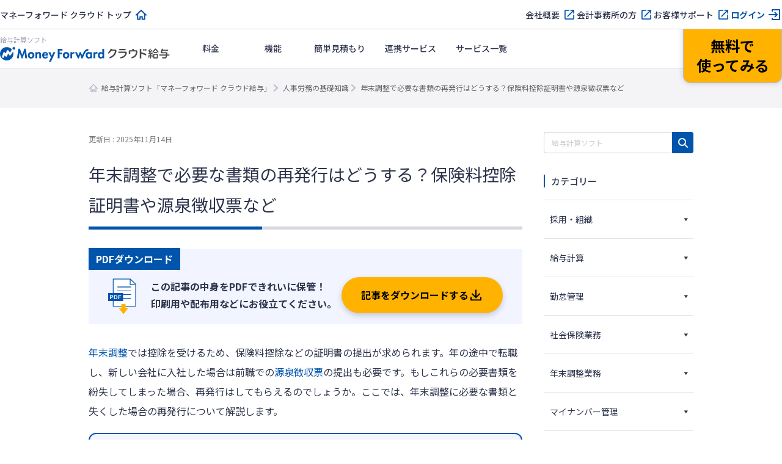

--- FILE ---
content_type: text/html; charset=UTF-8
request_url: https://biz.moneyforward.com/payroll/basic/50756/
body_size: 172815
content:
<!DOCTYPE html><html dir="ltr" lang="ja" prefix="og: https://ogp.me/ns#"><head><meta charset="UTF-8"><meta name="viewport" content="width=device-width, initial-scale=1"> <script defer src="[data-uri]"></script>  <script defer src="[data-uri]"></script> <title>年末調整で必要な書類の再発行はどうする？保険料控除証明書や源泉徴収票など | 給与計算ソフト「マネーフォワード クラウド給与」</title><link rel="stylesheet" media="print" onload="this.onload=null;this.media='all';" id="ao_optimized_gfonts" href="https://fonts.googleapis.com/css?family=Noto+Sans+JP:400,500,700%7CNoto+Sans+JP:400,500,700&amp;display=swap"><link rel="preconnect" href="https://fonts.googleapis.com"><link rel="preconnect" href="https://fonts.gstatic.com" crossorigin><meta name="description" content="年末調整では控除を受けるため、保険料控除などの証明書の提出が求められます。年の途中で転職し、新しい会社に入社した場合は前職での源泉徴収票の提出も必要です。も…" /><meta name="robots" content="max-image-preview:large" /><meta name="author" content="監修：マネーフォワード クラウド給与"/><link rel="canonical" href="https://biz.moneyforward.com/payroll/basic/50756/" /><meta name="generator" content="All in One SEO (AIOSEO) 4.9.3" /><meta property="og:locale" content="ja_JP" /><meta property="og:site_name" content="人事労務の基礎知識 ｜マネーフォワード クラウド給与" /><meta property="og:type" content="article" /><meta property="og:title" content="年末調整で必要な書類の再発行はどうする？保険料控除証明書や源泉徴収票など | 給与計算ソフト「マネーフォワード クラウド給与」" /><meta property="og:description" content="年末調整では控除を受けるため、保険料控除などの証明書の提出が求められます。年の途中で転職し、新しい会社に入社した場合は前職での源泉徴収票の提出も必要です。も…" /><meta property="og:url" content="https://biz.moneyforward.com/payroll/basic/50756/" /><meta property="og:image" content="https://biz.moneyforward.com/payroll/basic/wp-content/uploads/2022/01/key_visual_640x384-2022-01-13T112412.741.png" /><meta property="og:image:secure_url" content="https://biz.moneyforward.com/payroll/basic/wp-content/uploads/2022/01/key_visual_640x384-2022-01-13T112412.741.png" /><meta property="og:image:width" content="1280" /><meta property="og:image:height" content="768" /><meta property="article:published_time" content="2022-01-14T07:30:41+00:00" /><meta property="article:modified_time" content="2025-11-13T21:31:00+00:00" /><meta name="twitter:card" content="summary_large_image" /><meta name="twitter:title" content="年末調整で必要な書類の再発行はどうする？保険料控除証明書や源泉徴収票など | 給与計算ソフト「マネーフォワード クラウド給与」" /><meta name="twitter:description" content="年末調整では控除を受けるため、保険料控除などの証明書の提出が求められます。年の途中で転職し、新しい会社に入社した場合は前職での源泉徴収票の提出も必要です。も…" /><meta name="twitter:image" content="https://biz.moneyforward.com/payroll/basic/wp-content/uploads/2022/01/key_visual_640x384-2022-01-13T112412.741.png" />  <script defer src="[data-uri]"></script> <link rel='dns-prefetch' href='//js.storylane.io' /><link rel='dns-prefetch' href='//unpkg.com' /><link rel='dns-prefetch' href='//cdn.jsdelivr.net' /><link href='https://fonts.gstatic.com' crossorigin='anonymous' rel='preconnect' /><link rel="alternate" title="oEmbed (JSON)" type="application/json+oembed" href="https://biz.moneyforward.com/payroll/basic/wp-json/oembed/1.0/embed?url=https%3A%2F%2Fbiz.moneyforward.com%2Fpayroll%2Fbasic%2F50756%2F" /><link rel="alternate" title="oEmbed (XML)" type="text/xml+oembed" href="https://biz.moneyforward.com/payroll/basic/wp-json/oembed/1.0/embed?url=https%3A%2F%2Fbiz.moneyforward.com%2Fpayroll%2Fbasic%2F50756%2F&#038;format=xml" /> <!--noptimize--><script id="pa_basic-ready">
			window.advanced_ads_ready=function(e,a){a=a||"complete";var d=function(e){return"interactive"===a?"loading"!==e:"complete"===e};d(document.readyState)?e():document.addEventListener("readystatechange",(function(a){d(a.target.readyState)&&e()}),{once:"interactive"===a})},window.advanced_ads_ready_queue=window.advanced_ads_ready_queue||[];		</script>
		<!--/noptimize--><style id='wp-img-auto-sizes-contain-inline-css' type='text/css'>img:is([sizes=auto i],[sizes^="auto," i]){contain-intrinsic-size:3000px 1500px}
/*# sourceURL=wp-img-auto-sizes-contain-inline-css */</style><link rel='stylesheet' id='mf-breadcrumbs-css' href='https://biz.moneyforward.com/payroll/basic/wp-content/cache/autoptimize/css/autoptimize_single_39e2ffbe84a35e2d15fe54b21d48c6f6.css?plugin_ver=3.0&#038;ver=6.9' type='text/css' media='all' /><link rel='stylesheet' id='category-toggle-style-css' href='https://biz.moneyforward.com/payroll/basic/wp-content/cache/autoptimize/css/autoptimize_single_ef19b71db164bbf188e968d154e5d23b.css?ver=6.9' type='text/css' media='all' /><link rel='stylesheet' id='dashicon-style-css' href='https://biz.moneyforward.com/payroll/basic/wp-content/cache/autoptimize/css/autoptimize_single_eff5e7369d1573bd8a8e77764837674d.css?ver=6.9' type='text/css' media='all' /><link rel='stylesheet' id='pz-linkcard-css-css' href='//biz.moneyforward.com/payroll/basic/wp-content/uploads/pz-linkcard/style/style.min.css?ver=2.5.8.4' type='text/css' media='all' /><link rel='stylesheet' id='toc-screen-css' href='https://biz.moneyforward.com/payroll/basic/wp-content/plugins/table-of-contents-plus/screen.min.css?ver=2411.1' type='text/css' media='all' /><style id='toc-screen-inline-css' type='text/css'>div#toc_container {width: 100%;}
/*# sourceURL=toc-screen-inline-css */</style><link rel='stylesheet' id='tablepress-default-css' href='https://biz.moneyforward.com/payroll/basic/wp-content/tablepress-combined.min.css?ver=201' type='text/css' media='all' /><link rel='stylesheet' id='style-css' href='https://biz.moneyforward.com/payroll/basic/wp-content/cache/autoptimize/css/autoptimize_single_f62d998c7ebb4bbc7e1b0d587ea2e1ee.css?ver=6.9' type='text/css' media='all' /><link rel='stylesheet' id='mf-fontawesome-css' href='https://biz.moneyforward.com/payroll/basic/wp-content/cache/autoptimize/css/autoptimize_single_4282cd5eb129788fa9df1aeb291d9baa.css?ver=1.0.0' type='text/css' media='all' /> <script type="text/javascript" src="https://biz.moneyforward.com/payroll/basic/wp-includes/js/jquery/jquery.min.js?ver=3.7.1" id="jquery-core-js"></script> <script type="text/javascript" defer='defer' src="https://biz.moneyforward.com/payroll/basic/wp-includes/js/jquery/jquery-migrate.min.js?ver=3.4.1" id="jquery-migrate-js"></script> <script defer id="seo-automated-link-building-js-extra" src="[data-uri]"></script> <script type="text/javascript" defer='defer' src="https://biz.moneyforward.com/payroll/basic/wp-content/cache/autoptimize/js/autoptimize_single_b7659062e0651f6b1138c27e4c1ba4f8.js?ver=6.9" id="seo-automated-link-building-js"></script> <script defer id="advanced-ads-advanced-js-js-extra" src="[data-uri]"></script> <script type="text/javascript" defer='defer' src="https://biz.moneyforward.com/payroll/basic/wp-content/plugins/advanced-ads/public/assets/js/advanced.min.js?ver=2.0.16" id="advanced-ads-advanced-js-js"></script> <script defer id="advanced_ads_pro/visitor_conditions-js-extra" src="[data-uri]"></script> <script type="text/javascript" defer='defer' src="https://biz.moneyforward.com/payroll/basic/wp-content/plugins/advanced-ads-pro/modules/advanced-visitor-conditions/inc/conditions.min.js?ver=3.0.8" id="advanced_ads_pro/visitor_conditions-js"></script> <link rel="https://api.w.org/" href="https://biz.moneyforward.com/payroll/basic/wp-json/" /><link rel="alternate" title="JSON" type="application/json" href="https://biz.moneyforward.com/payroll/basic/wp-json/wp/v2/posts/50756" /><link rel='shortlink' href='https://biz.moneyforward.com/payroll/basic/?p=50756' /><link rel="icon" href="https://assets-biz-portal.moneyforward.com/portal/images/favicon-16x16.png" sizes="16x16"><link rel="apple-touch-icon" href="https://assets-biz-portal.moneyforward.com/portal/images/apple-touch-icon.png" sizes="180x180"><link rel="manifest" href="https://assets-biz-portal.moneyforward.com/portal/site.webmanifest"><link rel="icon" type="image/svg+xml" sizes="any" href="https://assets-biz-portal.moneyforward.com/favicon.svg"><meta name="cdp-version" content="1.5.0" /> <script defer src="[data-uri]"></script> <script defer src="[data-uri]"></script><style type="text/css" id="pa_basic-layer-custom-css"></style> <script defer src="[data-uri]"></script> <script defer src="[data-uri]"></script> <script type="application/ld+json">{"@context":"https://schema.org","@type":"BreadcrumbList","itemListElement":[{"@type":"ListItem","position":1,"name":"給与計算ソフト「マネーフォワード クラウド給与」","item":"https://biz.moneyforward.com/payroll/"},{"@type":"ListItem","position":2,"name":"人事労務の基礎知識","item":"https://biz.moneyforward.com/payroll/basic/"},{"@type":"ListItem","position":3,"name":"年末調整で必要な書類の再発行はどうする？保険料控除証明書や源泉徴収票など"}]}</script> <script type="application/ld+json">{"@context":"https://schema.org","@type":"Article","mainEntityOfPage":{"@type":"WebPage","url":"https://biz.moneyforward.com/payroll/basic/50756/","inLanguage":"ja"},"headline":"年末調整で必要な書類の再発行はどうする？保険料控除証明書や源泉徴収票など","description":"[pdfdlbox url=\"https://biz.moneyforward.com/library/form/49005/\" part=\"pdfdl-box\"] 年末調整では控除を受けるため、保険料控除などの証明書の提出が求められます。年の途中で転職し、新しい会社に入社した場合は前職での源泉徴収票の提出も必要です。も…","articleSection":"年末調整業務","image":{"@type":"ImageObject","url":"https://biz.moneyforward.com/payroll/basic/wp-content/uploads/2022/01/key_visual_640x384-2022-01-13T112412.741.png"},"isPartOf":{"@type":"WebPage","name":"マネーフォワード クラウド","url":"https://biz.moneyforward.com/","description":"Money Forward クラウドなら1か月無料でお試しいただけます。バックオフィスに関する様々なデータを連携し、業務を自動化。経理や人事労務における面倒な作業を効率化します。"},"publisher":{"@type":"Organization","url":"https://corp.moneyforward.com/","name":"株式会社マネーフォワード","logo":{"@type":"ImageObject","url":"https://corp.moneyforward.com/assets/common/img/logo.png"}},"dateModified":"2025-11-14T06:31:00+09:00","author":[{"@type":"Person","name":"監修：マネーフォワード クラウド給与","url":["https://twitter.com/_mfcloud"]}]}</script> <script type="application/ld+json">{"@context":"https://schema.org","@type":"FAQPage","mainEntity":[{"@type":"Question","name":"源泉徴収票を紛失したらどうすればよいですか？","acceptedAnswer":{"@type":"Answer","text":"発行元の企業に連絡しましょう。必要な源泉徴収票の年度・氏名・送り先を伝え再発行を依頼します。源泉徴収票は転職後の年末調整や、住宅ローンなど各種手続きで必要になります。詳しくは<a href=\"https://biz.moneyforward.com/payroll/basic/50756#i-4\">こちら</a>をご覧ください。"}},{"@type":"Question","name":"前職でもらった源泉徴収票を紛失した場合、どうしたらよいですか？","acceptedAnswer":{"@type":"Answer","text":"源泉徴収票の再発行は、発行元である企業が対応します。前職の担当部署に連絡し、再発行を依頼しましょう。企業が再発行に応じない場合は、源泉徴収票不交付の届出を行います。\r\n詳しくは<a href=\"https://biz.moneyforward.com/payroll/basic/50756#i-4\">こちら</a>をご覧ください。"}}]}</script> <style id='global-styles-inline-css' type='text/css'>:root{--wp--preset--aspect-ratio--square: 1;--wp--preset--aspect-ratio--4-3: 4/3;--wp--preset--aspect-ratio--3-4: 3/4;--wp--preset--aspect-ratio--3-2: 3/2;--wp--preset--aspect-ratio--2-3: 2/3;--wp--preset--aspect-ratio--16-9: 16/9;--wp--preset--aspect-ratio--9-16: 9/16;--wp--preset--color--black: #000000;--wp--preset--color--cyan-bluish-gray: #abb8c3;--wp--preset--color--white: #ffffff;--wp--preset--color--pale-pink: #f78da7;--wp--preset--color--vivid-red: #cf2e2e;--wp--preset--color--luminous-vivid-orange: #ff6900;--wp--preset--color--luminous-vivid-amber: #fcb900;--wp--preset--color--light-green-cyan: #7bdcb5;--wp--preset--color--vivid-green-cyan: #00d084;--wp--preset--color--pale-cyan-blue: #8ed1fc;--wp--preset--color--vivid-cyan-blue: #0693e3;--wp--preset--color--vivid-purple: #9b51e0;--wp--preset--gradient--vivid-cyan-blue-to-vivid-purple: linear-gradient(135deg,rgb(6,147,227) 0%,rgb(155,81,224) 100%);--wp--preset--gradient--light-green-cyan-to-vivid-green-cyan: linear-gradient(135deg,rgb(122,220,180) 0%,rgb(0,208,130) 100%);--wp--preset--gradient--luminous-vivid-amber-to-luminous-vivid-orange: linear-gradient(135deg,rgb(252,185,0) 0%,rgb(255,105,0) 100%);--wp--preset--gradient--luminous-vivid-orange-to-vivid-red: linear-gradient(135deg,rgb(255,105,0) 0%,rgb(207,46,46) 100%);--wp--preset--gradient--very-light-gray-to-cyan-bluish-gray: linear-gradient(135deg,rgb(238,238,238) 0%,rgb(169,184,195) 100%);--wp--preset--gradient--cool-to-warm-spectrum: linear-gradient(135deg,rgb(74,234,220) 0%,rgb(151,120,209) 20%,rgb(207,42,186) 40%,rgb(238,44,130) 60%,rgb(251,105,98) 80%,rgb(254,248,76) 100%);--wp--preset--gradient--blush-light-purple: linear-gradient(135deg,rgb(255,206,236) 0%,rgb(152,150,240) 100%);--wp--preset--gradient--blush-bordeaux: linear-gradient(135deg,rgb(254,205,165) 0%,rgb(254,45,45) 50%,rgb(107,0,62) 100%);--wp--preset--gradient--luminous-dusk: linear-gradient(135deg,rgb(255,203,112) 0%,rgb(199,81,192) 50%,rgb(65,88,208) 100%);--wp--preset--gradient--pale-ocean: linear-gradient(135deg,rgb(255,245,203) 0%,rgb(182,227,212) 50%,rgb(51,167,181) 100%);--wp--preset--gradient--electric-grass: linear-gradient(135deg,rgb(202,248,128) 0%,rgb(113,206,126) 100%);--wp--preset--gradient--midnight: linear-gradient(135deg,rgb(2,3,129) 0%,rgb(40,116,252) 100%);--wp--preset--font-size--small: 13px;--wp--preset--font-size--medium: 20px;--wp--preset--font-size--large: 36px;--wp--preset--font-size--x-large: 42px;--wp--preset--spacing--20: 0.44rem;--wp--preset--spacing--30: 0.67rem;--wp--preset--spacing--40: 1rem;--wp--preset--spacing--50: 1.5rem;--wp--preset--spacing--60: 2.25rem;--wp--preset--spacing--70: 3.38rem;--wp--preset--spacing--80: 5.06rem;--wp--preset--shadow--natural: 6px 6px 9px rgba(0, 0, 0, 0.2);--wp--preset--shadow--deep: 12px 12px 50px rgba(0, 0, 0, 0.4);--wp--preset--shadow--sharp: 6px 6px 0px rgba(0, 0, 0, 0.2);--wp--preset--shadow--outlined: 6px 6px 0px -3px rgb(255, 255, 255), 6px 6px rgb(0, 0, 0);--wp--preset--shadow--crisp: 6px 6px 0px rgb(0, 0, 0);}:where(.is-layout-flex){gap: 0.5em;}:where(.is-layout-grid){gap: 0.5em;}body .is-layout-flex{display: flex;}.is-layout-flex{flex-wrap: wrap;align-items: center;}.is-layout-flex > :is(*, div){margin: 0;}body .is-layout-grid{display: grid;}.is-layout-grid > :is(*, div){margin: 0;}:where(.wp-block-columns.is-layout-flex){gap: 2em;}:where(.wp-block-columns.is-layout-grid){gap: 2em;}:where(.wp-block-post-template.is-layout-flex){gap: 1.25em;}:where(.wp-block-post-template.is-layout-grid){gap: 1.25em;}.has-black-color{color: var(--wp--preset--color--black) !important;}.has-cyan-bluish-gray-color{color: var(--wp--preset--color--cyan-bluish-gray) !important;}.has-white-color{color: var(--wp--preset--color--white) !important;}.has-pale-pink-color{color: var(--wp--preset--color--pale-pink) !important;}.has-vivid-red-color{color: var(--wp--preset--color--vivid-red) !important;}.has-luminous-vivid-orange-color{color: var(--wp--preset--color--luminous-vivid-orange) !important;}.has-luminous-vivid-amber-color{color: var(--wp--preset--color--luminous-vivid-amber) !important;}.has-light-green-cyan-color{color: var(--wp--preset--color--light-green-cyan) !important;}.has-vivid-green-cyan-color{color: var(--wp--preset--color--vivid-green-cyan) !important;}.has-pale-cyan-blue-color{color: var(--wp--preset--color--pale-cyan-blue) !important;}.has-vivid-cyan-blue-color{color: var(--wp--preset--color--vivid-cyan-blue) !important;}.has-vivid-purple-color{color: var(--wp--preset--color--vivid-purple) !important;}.has-black-background-color{background-color: var(--wp--preset--color--black) !important;}.has-cyan-bluish-gray-background-color{background-color: var(--wp--preset--color--cyan-bluish-gray) !important;}.has-white-background-color{background-color: var(--wp--preset--color--white) !important;}.has-pale-pink-background-color{background-color: var(--wp--preset--color--pale-pink) !important;}.has-vivid-red-background-color{background-color: var(--wp--preset--color--vivid-red) !important;}.has-luminous-vivid-orange-background-color{background-color: var(--wp--preset--color--luminous-vivid-orange) !important;}.has-luminous-vivid-amber-background-color{background-color: var(--wp--preset--color--luminous-vivid-amber) !important;}.has-light-green-cyan-background-color{background-color: var(--wp--preset--color--light-green-cyan) !important;}.has-vivid-green-cyan-background-color{background-color: var(--wp--preset--color--vivid-green-cyan) !important;}.has-pale-cyan-blue-background-color{background-color: var(--wp--preset--color--pale-cyan-blue) !important;}.has-vivid-cyan-blue-background-color{background-color: var(--wp--preset--color--vivid-cyan-blue) !important;}.has-vivid-purple-background-color{background-color: var(--wp--preset--color--vivid-purple) !important;}.has-black-border-color{border-color: var(--wp--preset--color--black) !important;}.has-cyan-bluish-gray-border-color{border-color: var(--wp--preset--color--cyan-bluish-gray) !important;}.has-white-border-color{border-color: var(--wp--preset--color--white) !important;}.has-pale-pink-border-color{border-color: var(--wp--preset--color--pale-pink) !important;}.has-vivid-red-border-color{border-color: var(--wp--preset--color--vivid-red) !important;}.has-luminous-vivid-orange-border-color{border-color: var(--wp--preset--color--luminous-vivid-orange) !important;}.has-luminous-vivid-amber-border-color{border-color: var(--wp--preset--color--luminous-vivid-amber) !important;}.has-light-green-cyan-border-color{border-color: var(--wp--preset--color--light-green-cyan) !important;}.has-vivid-green-cyan-border-color{border-color: var(--wp--preset--color--vivid-green-cyan) !important;}.has-pale-cyan-blue-border-color{border-color: var(--wp--preset--color--pale-cyan-blue) !important;}.has-vivid-cyan-blue-border-color{border-color: var(--wp--preset--color--vivid-cyan-blue) !important;}.has-vivid-purple-border-color{border-color: var(--wp--preset--color--vivid-purple) !important;}.has-vivid-cyan-blue-to-vivid-purple-gradient-background{background: var(--wp--preset--gradient--vivid-cyan-blue-to-vivid-purple) !important;}.has-light-green-cyan-to-vivid-green-cyan-gradient-background{background: var(--wp--preset--gradient--light-green-cyan-to-vivid-green-cyan) !important;}.has-luminous-vivid-amber-to-luminous-vivid-orange-gradient-background{background: var(--wp--preset--gradient--luminous-vivid-amber-to-luminous-vivid-orange) !important;}.has-luminous-vivid-orange-to-vivid-red-gradient-background{background: var(--wp--preset--gradient--luminous-vivid-orange-to-vivid-red) !important;}.has-very-light-gray-to-cyan-bluish-gray-gradient-background{background: var(--wp--preset--gradient--very-light-gray-to-cyan-bluish-gray) !important;}.has-cool-to-warm-spectrum-gradient-background{background: var(--wp--preset--gradient--cool-to-warm-spectrum) !important;}.has-blush-light-purple-gradient-background{background: var(--wp--preset--gradient--blush-light-purple) !important;}.has-blush-bordeaux-gradient-background{background: var(--wp--preset--gradient--blush-bordeaux) !important;}.has-luminous-dusk-gradient-background{background: var(--wp--preset--gradient--luminous-dusk) !important;}.has-pale-ocean-gradient-background{background: var(--wp--preset--gradient--pale-ocean) !important;}.has-electric-grass-gradient-background{background: var(--wp--preset--gradient--electric-grass) !important;}.has-midnight-gradient-background{background: var(--wp--preset--gradient--midnight) !important;}.has-small-font-size{font-size: var(--wp--preset--font-size--small) !important;}.has-medium-font-size{font-size: var(--wp--preset--font-size--medium) !important;}.has-large-font-size{font-size: var(--wp--preset--font-size--large) !important;}.has-x-large-font-size{font-size: var(--wp--preset--font-size--x-large) !important;}
/*# sourceURL=global-styles-inline-css */</style><link rel='stylesheet' id='mf-copy-url-css' href='https://biz.moneyforward.com/payroll/basic/wp-content/cache/autoptimize/css/autoptimize_single_662e950fa5e23dab11555f60f3da0a23.css?ver=1.0.0' type='text/css' media='all' /><link rel='stylesheet' id='mf-shortcode-youtube-style-css' href='https://biz.moneyforward.com/payroll/basic/wp-content/cache/autoptimize/css/autoptimize_single_b36edfd7418c57dec82a59512770d665.css?ver=1.0.0' type='text/css' media='all' /><link rel='stylesheet' id='scroll-hint-css' href='https://unpkg.com/scroll-hint@1.2.4/css/scroll-hint.css' type='text/css' media='all' /></head><body class="wp-singular post-template-default single single-post postid-50756 single-format-standard wp-theme-basicscommon pabasic aa-prefix-pa_basic-"> <noscript><iframe src="https://www.googletagmanager.com/ns.html?id=GTM-MSM3QVZ" height="0" width="0" style="display:none;visibility:hidden"></iframe></noscript><div id="app-header"><style>#mfc-service-site{padding-top:60px}#mfc-service-site main{line-height:1.6}#mfc-service-site .main-visual-container,#mfc-service-site .main-appeal-container{line-height:1.4}.app-primary-container{width:100%}.app-primary-container .app-primary-contents{max-width:1200px;margin:0 auto;padding:80px 20px}.app-primary-container .app-primary-contents+.app-primary-contents{padding-top:0}.app-primary-container .mf-centered-tab{max-width:480px;margin-inline:auto}.app-secondary-container{width:100%}.app-secondary-container .app-secondary-contents{max-width:1200px;margin:0 auto;padding:64px 20px 96px}.app-secondary-container .app-secondary-contents+.app-secondary-contents{padding-top:0}.app-tertiary-container{width:100%}.app-tertiary-container .app-tertiary-contents{max-width:1200px;margin:0 auto;padding:56px 20px}.app-cv-btn-container{padding:48px 20px;background:#3171ca}.app-bg-blue{background:#f2f5ff}.app-bg-blue-deep{background:#0054ac}.app-bg-gray{background:#f4f4f7}.app-bg-white{background:#fff}.app-border-separator-top{border-top:1px solid #d6d8e0}.app-text-color-black{color:#000}.app-text-color-grey{color:#2d344b}.app-text-color-white{color:#fff}.app-text-color-blue{color:#0054ac}.app-text-color-red{color:#ca0000}.app-bg-title-primary{display:flex;flex-direction:column;align-items:center;justify-content:center;height:222px;background:#3171ca url(https://assets-biz-portal.moneyforward.com/packs/dist/2e7b06c0718aab2ddfbd.png) center;background-size:cover}.app-title-secondary{font-size:24px;font-weight:700}.app-title-tertiary{font-size:20px;font-weight:500}.app-title-two-column{min-height:2em}.app-section-title{font-size:24px;position:relative;padding-bottom:18px;font-weight:700}.app-section-title::after{content:"";display:block;position:absolute;bottom:0;left:calc(50% - 50px);width:100px;height:4px;background-color:#0054ac}.app-appeal-title{font-size:24px;font-weight:700}.app-sub-title-l{font-size:20px;font-weight:700;line-height:1.4}.app-sub-title-m{font-size:18px;font-weight:700;line-height:1.4}.app-underlined-title-l,.app-underlined-title-m{position:relative;font-weight:700;line-height:1.4}.app-underlined-title-l::before,.app-underlined-title-l::after,.app-underlined-title-m::before,.app-underlined-title-m::after{content:"";position:absolute;bottom:0;left:0;height:4px}.app-underlined-title-l::before,.app-underlined-title-m::before{width:100%;background:#d6d8e0}.app-underlined-title-l::after,.app-underlined-title-m::after{width:30%;background:#0054ac}.app-underlined-title-l{font-size:20px;padding-bottom:20px}.app-underlined-title-m{font-size:18px;padding-bottom:12px}.app-side-lined-title-l,.app-side-lined-title-m{padding-left:8px;border-left:8px solid #0054ac;font-weight:700;line-height:1.4}.app-side-lined-title-l.is-hr,.app-side-lined-title-m.is-hr{border-color:#d98700}.app-side-lined-title-l.is-other,.app-side-lined-title-m.is-other{border-color:#484f65}.app-side-lined-title-l{font-size:20px}.app-side-lined-title-m{font-size:18px}.app-font-size-xx-large{font-size:22px}.app-font-size-x-large{font-size:18px}.app-font-size-large{font-size:16px}.app-font-size-medium{font-size:14px}.app-font-size-xxx-large-v2{font-size:28px}.app-font-size-xx-large-v2{font-size:24px}.app-font-size-x-large-v2{font-size:20px}.app-font-size-large-v2{font-size:18px}.app-font-size-medium-v2{font-size:16px}.app-font-size-small-v2{font-size:12px}.app-font-weight-regular{font-weight:400}.app-font-weight-medium{font-weight:500}.app-font-weight-bold{font-weight:700}.app-line-height-normal{line-height:1.4}.app-btn{display:inline-block;padding:17px 32px 18px;transition:.2s;border:0;border-radius:32px;box-shadow:0 4px 10px 0 rgba(0,26,99,.2);font-weight:700;line-height:1.4;text-align:center}.app-btn:hover{transform:translate3d(0, 2px, 0);box-shadow:none;text-decoration:none}.app-btn-primary{background:#ffb300;color:#000}.app-btn-primary:hover{background:#ffc631;color:#000}.app-btn-secondary{background:#0054ac;color:#fff}.app-btn-secondary:hover{background:#3171ca;color:#fff}.app-btn-tertiary{background:#fff;color:#0054ac}.app-btn-tertiary:hover{background:#c2d1fc;color:#0054ac}.app-btn-disabled{background-color:#d6d8e0;color:#63697f;pointer-events:none}.app-btn-size-block{font-size:16px;width:100%}.app-btn-size-large{font-size:16px;min-width:272px}.app-btn-size-medium{font-size:16px;min-width:160px}.app-btn-v2{display:inline-flex;align-items:center;justify-content:center;transition:.2s;border:1px solid #b8bcc9;border-radius:100vmax;font-size:18px;font-weight:700;line-height:1.4;cursor:pointer}.app-btn-v2:hover{transform:translate3d(0, -2px, 0);box-shadow:0 4px 10px rgba(0,26,99,.2);text-decoration:none}.app-btn-size-large-v2{width:100%;max-width:318px;height:64px}.app-btn-size-medium-v2{width:272px;height:56px}.app-btn-size-small-v2{width:232px;height:48px}.app-mv-btn{display:flex;align-items:center;width:318px;height:64px;margin:0 auto;padding:0 15px;gap:12px;font-size:18px}.app-mv-btn .app-mv-btn-image{width:64px;height:40px}.app-mv-btn .app-mv-btn-label{flex:1 1;text-align:center}.app-mv-btn .app-mv-btn-chevron{width:24px;height:24px}.app-mv-btn.is-no-image{padding-left:47px}.app-mv-btn.btn-disabled{border-color:#b8bcc9;background-color:#d6d8e0;box-shadow:none;color:#63697f;pointer-events:none}.app-link-banner{display:inline-block;transition:.2s}.app-link-banner:hover{transform:translate3d(0, -2px, 0);box-shadow:0 4px 10px rgba(0,26,99,.2)}.app-link-primary,.app-link-secondary,.app-icon-target-blank{display:inline-block;position:relative;width:-moz-fit-content;width:fit-content;padding-right:32px;font-weight:700;line-height:1.4}.app-link-primary::after,.app-link-secondary::after,.app-icon-target-blank::after{content:"";position:absolute;top:calc(50% - 12px);right:0;width:24px;height:24px;background-repeat:no-repeat;background-size:contain}.app-link-primary{color:#2d344b}.app-link-primary::after{background-image:url(https://assets-biz-portal.moneyforward.com/packs/dist/db312bbf5c61b09864ef.svg)}.app-link-primary:hover{color:#0054ac}.app-link-primary.icon-home,.app-link-primary.icon-login,.app-link-primary.icon-blank,.app-link-primary.icon-form,.app-link-primary.icon-mail,.app-link-primary.icon-chevron{padding-right:28px}.app-link-primary.icon-home:after,.app-link-primary.icon-login:after,.app-link-primary.icon-blank:after,.app-link-primary.icon-form:after,.app-link-primary.icon-mail:after,.app-link-primary.icon-chevron:after{top:calc(50% - 12px)}.app-link-primary.icon-home::after{background-image:url(https://assets-biz-portal.moneyforward.com/packs/dist/845f77971a004ef871f2.svg)}.app-link-primary.icon-login::after{background-image:url(https://assets-biz-portal.moneyforward.com/packs/dist/93fb532c73785de724ff.svg)}.app-link-primary.icon-blank::after{background-image:url(https://assets-biz-portal.moneyforward.com/packs/dist/ab46503c9e16cb41d50f.svg)}.app-link-primary.icon-chevron::after{background-image:url(https://assets-biz-portal.moneyforward.com/packs/dist/78209adf225108c5b7e0.svg)}.app-link-primary.icon-none{padding-right:0}.app-link-primary.icon-none::after{content:none}.app-link-primary.icon-arrow{display:grid;position:relative;grid-auto-flow:column;align-items:center;padding-right:0;gap:10px}.app-link-primary.icon-arrow::after{content:"";position:static;width:0;height:0;border-width:4px 0 4px 6px;border-style:solid;border-color:rgba(0,0,0,0);border-left-color:#0054ac}.app-link-primary.icon-mail::after{background-image:url(https://assets-biz-portal.moneyforward.com/packs/dist/131c96164d0792f5dc8b.svg)}.app-link-secondary{color:#fff}.app-link-secondary::after{background-image:url(https://assets-biz-portal.moneyforward.com/packs/dist/15f1ce43fb31606c068a.svg)}.app-link-tertiary{color:#0054ac;text-decoration:underline}.app-link-tertiary.app-link-tertiary-text-black{color:#2d344b}.app-link-tertiary:hover{text-decoration:none}.app-icon-target-blank{padding-right:28px;font-weight:500}.app-icon-target-blank.color-blue::after{background-image:url(https://assets-biz-portal.moneyforward.com/packs/dist/ab46503c9e16cb41d50f.svg)}.app-icon-target-blank.color-white::after{background-image:url(https://assets-biz-portal.moneyforward.com/packs/dist/29883b1064c9fb135769.svg)}.app-icon-target-blank-in-btn::after{content:"";display:inline-block;width:24px;height:24px;margin-left:4px;background-repeat:no-repeat;background-size:cover;vertical-align:middle}.app-icon-target-blank-in-btn.color-blue::after{background-image:url(https://assets-biz-portal.moneyforward.com/packs/dist/ab46503c9e16cb41d50f.svg)}.app-icon-target-blank-in-btn.color-white::after{background-image:url(https://assets-biz-portal.moneyforward.com/packs/dist/29883b1064c9fb135769.svg)}.app-link-for-anchor{display:inline-block;position:relative;padding-right:30px;color:#2d344b;font-weight:700}.app-link-for-anchor:hover{color:#0054ac;text-decoration:none}.app-link-for-anchor::after{content:"";display:block;position:absolute;top:0;right:0;bottom:0;width:19px;height:12px;margin:auto 0;background-image:url(https://assets-biz-portal.moneyforward.com/packs/dist/711840c3c2ba2b606f9b.svg);background-repeat:no-repeat;background-position:center;background-size:100%}.app-text-btn{display:flex;position:relative;align-items:center;justify-content:center;margin:0 auto;padding:0 36px;background:#fff;color:#2d344b;gap:4px;font-size:16px}.app-text-btn:hover{background:#c2d1fc}.app-text-btn::after{content:"";position:absolute;top:calc(50% - 12px);right:8px;width:24px;height:24px;background-image:url(https://assets-biz-portal.moneyforward.com/packs/dist/78209adf225108c5b7e0.svg);background-repeat:no-repeat;background-size:contain}.app-text-btn .app-text-btn-label{line-height:1.2;text-align:left}.app-text-btn.icon-blank::after{right:20px;background-image:url(https://assets-biz-portal.moneyforward.com/packs/dist/ab46503c9e16cb41d50f.svg)}.app-check-text{display:flex;align-items:flex-start;gap:4px;line-height:1.4}.app-check-text.negative{color:#63697f}.app-card-container{display:flex;flex-wrap:wrap}.app-card-container .app-card-bg-white{background:#fff}.app-card-container .app-card-bg-blue{background:#f2f5ff}.app-card-container .app-card-bg-gray{background:#f4f4f7}.app-card-container .app-card{margin-right:16px;border-radius:12px}.app-card-container .app-card img{max-width:100%}.app-card-container .app-card-large{width:100%;margin:0;padding:40px 48px;border-radius:12px}.app-card-container .app-card-medium{flex-grow:0;flex-shrink:0;width:calc((100% - 16px*1)/2);padding:40px 48px}.app-card-container .app-card-medium:only-child{margin:0 auto}.app-card-container .app-card-medium:nth-child(2n){margin-right:0}.app-card-container .app-card-medium:nth-child(n+3){margin-top:16px}.app-card-container .app-card-small{flex-grow:0;flex-shrink:0;width:calc((100% - 16px*2)/3);padding:40px 32px}.app-card-container .app-card-small:only-child{margin:0 auto}.app-card-container .app-card-small:nth-child(3n){margin-right:0}.app-card-container .app-card-small:nth-child(n+4){margin-top:16px}.app-card-container .app-card-x-small{flex-grow:0;flex-shrink:0;width:calc((100% - 16px*3)/4);padding:16px}.app-card-container .app-card-x-small:only-child{margin:0 auto}.app-card-container .app-card-x-small:nth-child(4n){margin-right:0}.app-card-container .app-card-x-small:nth-child(n+5){margin-top:16px}.app-card-container .app-card-xx-small{flex-grow:0;flex-shrink:0;width:calc((100% - 16px*4)/5);padding:40px 0px}.app-card-container .app-card-xx-small:only-child{margin:0 auto}.app-card-container .app-card-xx-small:nth-child(5n){margin-right:0}.app-card-container .app-card-xx-small:nth-child(n+6){margin-top:16px}.app-card-container .app-image-card{display:flex;flex-direction:column-reverse}.app-card-container .app-image-card .app-image-card-image{margin:0 0 16px;text-align:center}.app-card-container .app-arrow-card{position:relative;z-index:0}.app-card-container .app-arrow-card+.app-arrow-card::before{content:"";display:block;position:absolute;top:0;left:50%;width:64px;height:64px;transform:translate(-50%, -70%) rotate(90deg);background-repeat:no-repeat;background-position:center;background-size:contain}.app-card-container .app-arrow-card+.app-card-bg-blue::before{background-image:url(https://assets-biz-portal.moneyforward.com/packs/dist/b592cdd65ed73e3f54aa.svg)}.app-card-container .app-arrow-card+.app-card-bg-white::before{background-image:url(https://assets-biz-portal.moneyforward.com/packs/dist/3603c1517eee316b993a.svg)}.app-grid-container{display:flex;flex-wrap:wrap}.app-grid-container .app-grid-large{flex-grow:0;flex-shrink:0;width:calc((100% - 56px*0)/1)}.app-grid-container .app-grid-large.app-grid{margin-right:56px}.app-grid-container .app-grid-large.app-grid img{max-width:100%}.app-grid-container .app-grid-large:nth-child(1n){margin-right:0}.app-grid-container .app-grid-large:nth-child(n+2){margin-top:40px}.app-grid-container .app-grid-medium{flex-grow:0;flex-shrink:0;width:calc((100% - 56px*1)/2)}.app-grid-container .app-grid-medium.app-grid{margin-right:56px}.app-grid-container .app-grid-medium.app-grid img{max-width:100%}.app-grid-container .app-grid-medium:nth-child(2n){margin-right:0}.app-grid-container .app-grid-medium:nth-child(n+3){margin-top:40px}.app-grid-container .app-grid-small{flex-grow:0;flex-shrink:0;width:calc((100% - 56px*2)/3)}.app-grid-container .app-grid-small.app-grid{margin-right:56px}.app-grid-container .app-grid-small.app-grid img{max-width:100%}.app-grid-container .app-grid-small:nth-child(3n){margin-right:0}.app-grid-container .app-grid-small:nth-child(n+4){margin-top:40px}.app-grid-container .app-grid-x-small{flex-grow:0;flex-shrink:0;width:calc((100% - 56px*3)/4)}.app-grid-container .app-grid-x-small.app-grid{margin-right:56px}.app-grid-container .app-grid-x-small.app-grid img{max-width:100%}.app-grid-container .app-grid-x-small:nth-child(4n){margin-right:0}.app-grid-container .app-grid-x-small:nth-child(n+5){margin-top:40px}.app-element-subscript-container{display:flex;flex-direction:column}.app-element-subscript-container .app-element-subscript{margin-top:auto}.app-primary-table-container .app-primary-table{width:100%;border-spacing:0;border-collapse:collapse;border:1px solid #b8bcc9}.app-primary-table-container .app-primary-table th{padding:12px 16px;border:1px solid #b8bcc9;background:#63697f;color:#fff;font-weight:500}.app-primary-table-container .app-primary-table th:not([class]){text-align:center}.app-primary-table-container .app-primary-table td{padding:24px 16px;border:1px solid #b8bcc9}.app-primary-table-container .app-primary-table td:not([class]){text-align:center}.app-case-bg{background:#3171ca}.app-case-card-container{display:flex;flex-wrap:wrap;justify-content:center;gap:16px}.app-case-card-container .app-case-card-link{display:flex;position:relative;flex-grow:0;flex-shrink:0;flex-basis:calc((100% - 32px)/3);flex-direction:column;width:100%;max-width:calc((100% - 32px)/3);color:#2d344b}.app-case-card-container .app-case-card-link:hover{text-decoration:none}.app-case-card-container .app-case-card-link:hover .app-case-card-arrow{transform:translate3d(8px, 0, 0)}.app-case-card-container .app-case-card-link .app-case-card-link-img{position:static}.app-case-card-container .app-case-card-link .app-case-card-link-img img{width:auto;min-width:100%}.app-case-card-container .app-case-card-link .app-case-card{display:flex;position:relative;flex:1 1;flex-direction:column;width:calc(100% - 32px);margin:-40px 0 0 16px;padding:24px;border-radius:12px;background:#fff}.app-case-card-container .app-case-card-link .app-case-card.bg-blue{background:#f2f5ff}.app-case-card-container .app-case-card-link .app-case-card .app-case-card-title{display:-webkit-box;overflow:hidden;-webkit-line-clamp:2;-webkit-box-orient:vertical;font-size:18px;font-weight:700;line-height:1.4;text-overflow:ellipsis}.app-case-card-container .app-case-card-link .app-case-card .app-case-card-subtitle{font-size:12px;padding-bottom:16px;border-bottom:1px solid #d6d8e0;font-weight:400}.app-case-card-container .app-case-card-link .app-case-card .app-case-card-categories{font-size:12px}.app-case-card-container .app-case-card-link .app-case-card .app-case-card-categories dl{display:flex;align-items:flex-start}.app-case-card-container .app-case-card-link .app-case-card .app-case-card-categories dt{flex-grow:0;flex-shrink:0;margin-right:8px;padding:2px 8px;background:#f2f5ff;color:#0054ac;font-weight:400}.app-case-card-container .app-case-card-link .app-case-card .app-case-card-categories dt.bg-white{background:#fff}.app-case-card-container .app-case-card-link .app-case-card>.app-text-right{margin-top:auto}.app-case-card-container .app-case-card-link .app-case-card .app-case-card-arrow{transition:.2s}.app-cta-primary-container{padding:40px 12px;background:#0054ac url(https://assets-biz-portal.moneyforward.com/packs/dist/4d4b413a2019472df585.png) no-repeat center center;background-size:cover;color:#fff;text-align:center}.app-cta-primary-container .app-cta-primary-title{font-size:24px;font-weight:700;line-height:1.4}.app-cta-primary-container .app-cta-primary-btn-container{margin-top:24px}.app-cta-primary-container .app-cta-primary-text-container{margin-top:8px;text-align:center}.app-cta-primary-container .app-cta-primary-link{margin-top:24px}.app-cta-secondary-container{display:flex;align-items:center;justify-content:center;min-height:80px;padding:16px 0;background:#00348a;color:#fff}.app-cta-secondary-container .app-cta-secondary-title{font-size:18px;font-weight:500}.app-cta-secondary-container .app-cta-secondary-email-address{font-size:20px;display:flex;align-items:center;margin-left:24px}.app-cta-secondary-container .app-cta-secondary-email-address::before{content:"";display:inline-block;width:30px;height:30px;margin:0 10px 0 0;background-image:url(https://assets-biz-portal.moneyforward.com/packs/dist/c9f771e5505ffa07bf8b.svg);background-repeat:no-repeat;background-position:center;background-size:contain}.app-cta-target-container{padding:40px 12px;background:url(https://assets-biz-portal.moneyforward.com/packs/dist/7a1086a0c5806e2f8d09.png) no-repeat center center;background-size:cover;color:#fff}.app-cta-target-container .app-cta-target-heading{font-size:24px;margin-bottom:32px;font-weight:700;line-height:1.4;text-align:center}.app-cta-target-container .app-cta-target{text-align:center}.app-cta-target-container .app-cta-target+.app-cta-target{margin-top:32px;padding-top:32px;border-top:1px solid currentColor}.app-cta-target-container .app-cta-target-label{font-size:18px}.app-cta-target-container .app-cta-target-button{width:100%;max-width:272px}.app-cta-button-group-container{display:flex;flex-direction:column;align-items:center;margin:0 auto;text-align:center;gap:16px}.app-campaign-container{padding:24px;background:#f4f4f7}.app-campaign-container .app-campaign-list{display:flex;align-items:center;justify-content:center}.app-campaign-container .app-campaign-list li{flex:0 0 309px;cursor:pointer}.app-campaign-container .app-campaign-list li+li{margin-left:16px}.app-campaign-container .app-campaign-list li a{display:inline-block}.app-campaign-container .app-campaign-note{max-width:928px;margin:0 auto}.app-infobar-container .infobar-link{display:flex;align-items:center;justify-content:center;min-height:48px;padding:8px;-moz-column-gap:8px;column-gap:8px;transition:.2s;background-color:#ffe391;color:#000;text-decoration:none}.app-infobar-container .infobar-link:hover{opacity:1;background-color:#ffc631}.app-infobar-container .infobar-link:hover .infobar-tag{background-color:#0054ac}.app-infobar-container .infobar-tag{display:inline-block;flex-grow:0;flex-shrink:0;padding:6px 8px;border-radius:4px;background-color:#3171ca;color:#fff;font-weight:700;line-height:1.4;text-decoration:none;font-size:12px}.app-infobar-container .infobar-title{font-size:14px;font-weight:700;text-decoration:underline}.app-infobar-container .infobar-button-close{display:none}.app-infobar-container.with-image .infobar-link{padding:0}.app-infobar-container.bg-deep-pink .infobar-link,.app-infobar-container.bg-deep-pink .infobar-button-close{background-color:#ff91b8}.app-infobar-container.bg-deep-pink .infobar-link:hover,.app-infobar-container.bg-deep-pink .infobar-button-close:hover{background-color:rgb(255,189,212.4)}.app-infobar-container.bg-pink .infobar-link,.app-infobar-container.bg-pink .infobar-button-close{background-color:#ffa1d9}.app-infobar-container.bg-pink .infobar-link:hover,.app-infobar-container.bg-pink .infobar-button-close:hover{background-color:rgb(255,198.6,232.2)}.app-infobar-container.bg-orange .infobar-link,.app-infobar-container.bg-orange .infobar-button-close{background-color:#ffd561}.app-infobar-container.bg-orange .infobar-link:hover,.app-infobar-container.bg-orange .infobar-button-close:hover{background-color:rgb(255,229.8,160.2)}.app-infobar-container.bg-green .infobar-link,.app-infobar-container.bg-green .infobar-button-close{background-color:#00b382}.app-infobar-container.bg-green .infobar-link:hover,.app-infobar-container.bg-green .infobar-button-close:hover{background-color:rgb(102,209.4,180)}.app-infobar-container.bg-green-ac .infobar-link,.app-infobar-container.bg-green-ac .infobar-button-close{background-color:#009f6e}.app-infobar-container.bg-green-ac .infobar-link:hover,.app-infobar-container.bg-green-ac .infobar-button-close:hover{background-color:rgb(102,197.4,168)}.app-terms-container{max-width:952px;margin-right:auto;margin-left:auto}.app-terms-container .app-terms-contents{padding:32px 0}.app-terms-container .app-terms-contents p,.app-terms-container .app-terms-contents li{margin-bottom:8px;word-break:break-all}.app-terms-container .app-terms-contents ul ul,.app-terms-container .app-terms-contents ol ol{margin:8px 0 0 24px}.app-fixed-navigation{position:fixed;z-index:200;right:0;bottom:-74px;left:0;transition:.2s ease-out}.app-fixed-navigation.visible{bottom:0}.app-fixed-navigation .fixed-navigation-container{background:rgba(244,244,247,.8)}.app-fixed-navigation .fixed-navigation-container .fixed-navigation-buttons{display:flex;align-items:center;justify-content:center;padding:8px}.app-fixed-navigation .fixed-navigation-container .fixed-navigation-buttons .fixed-navigation-button{display:flex;align-items:center;justify-content:center;width:176px;height:44px;padding:10px 12px;font-size:16px}.app-fixed-navigation .fixed-navigation-container .fixed-navigation-buttons .fixed-navigation-button.is-single{width:232px}.app-fixed-navigation .fixed-navigation-container .fixed-navigation-buttons .fixed-navigation-app-button{height:44px}.app-fixed-navigation .fixed-navigation-container .fixed-navigation-buttons .fixed-navigation-app-button>img{height:100%}.app-faq-container .app-faq-contents{max-width:1064px}.app-faq-container .app-faq-title{margin-bottom:24px;text-align:center}.app-faq-container .app-faq-sub-title{margin-bottom:24px}.app-faq-container .app-faq-section{margin-bottom:24px}.app-faq-container .app-faq-list dt{position:relative;padding:16px 16px 16px 48px;border-radius:4px;background-color:#f2f5ff;font-size:18px;font-weight:700;line-height:1.4}.app-faq-container .app-faq-list dt::before{content:"";position:absolute;top:18px;left:16px;width:24px;height:24px;background-image:url(https://assets-biz-portal.moneyforward.com/packs/dist/c1070da67688d2305f83.svg);background-repeat:no-repeat;background-position:center;background-size:cover}.app-faq-container .app-faq-list dd{padding:24px 16px 32px}.app-faq-container .app-faq-list dd:last-child{padding-bottom:0}.app-faq-container .app-faq-annotation{margin-top:4px;font-size:12px}.app-faq-container .app-faq-link{margin-top:16px}.app-company-logo-row-container{padding:24px 0;background-color:#fff;text-align:center}.app-company-logo-row-container.with_border{border-bottom:1px solid #b8bcc9}.app-company-logo-row-container .app-company-logo-title{padding:0 12px 16px}.app-company-logo-row-container .app-company-logo-heading{font-size:18px;text-align:center}.app-company-logo-row-container .app-company-logo-img-container{width:100%}.app-company-logo-row-container .app-company-logo-img-container .app-company-logo-img-contents{max-width:1400px;margin:0 auto}.app-introduce-service-container{display:grid;grid-template-areas:"app-introduce-service-grid1" "app-introduce-service-grid2" "app-introduce-service-grid3" "app-introduce-service-grid4" "app-introduce-service-grid5" "app-introduce-service-grid6";grid-template-rows:repeat(6, auto)}.app-introduce-service-container>.app-introduce-service-grid:nth-child(1){grid-area:app-introduce-service-grid1}.app-introduce-service-container>.app-introduce-service-grid:nth-child(2){grid-area:app-introduce-service-grid2}.app-introduce-service-container>.app-introduce-service-grid:nth-child(3){grid-area:app-introduce-service-grid3}.app-introduce-service-container>.app-introduce-service-grid:nth-child(4){grid-area:app-introduce-service-grid4}.app-introduce-service-container>.app-introduce-service-grid:nth-child(5){grid-area:app-introduce-service-grid5}.app-introduce-service-container>.app-introduce-service-grid:nth-child(6){grid-area:app-introduce-service-grid6}.app-introduce-service-container .app-introduce-service-title{display:grid;position:relative;margin-bottom:40px;padding:16px;border-radius:4px;background:#d6d8e0;place-content:center}.app-introduce-service-container .app-introduce-service-title::before{content:"";display:block;position:absolute;bottom:-32px;left:calc(50% - 12px);width:24px;height:24px;background-image:url(https://assets-biz-portal.moneyforward.com/packs/dist/9e863dea544f7ba04a8c.svg);background-repeat:no-repeat;background-position:center;background-size:cover}.app-introduce-service-container .app-introduce-service-content{display:flex;gap:24px;align-items:center;padding:16px;border-radius:12px}.app-introduce-service-container .app-introduce-service-content:not(:last-of-type){margin-bottom:40px}.app-introduce-service-container .app-introduce-service-content .app-introduce-service-text{flex:1 1;color:#0054ac;font-size:16px}.app-primary-container.app-bg-blue:has(.app-introduce-service-container) .app-introduce-service-content{background-color:#fff}.app-primary-container:not(.app-bg-blue:has(.app-introduce-service-container)) .app-introduce-service-content{background-color:#f2f5ff}.app-trial-card-container .app-trial-card{display:grid;grid-template-areas:"trial-card-image" "trial-card-text" "trial-card-aside";align-items:center;max-width:480px;margin:0 auto;padding:24px 16px;border-radius:12px;background-color:#f2f5ff;gap:16px}.app-trial-card-container .app-trial-card.is-white{background-color:#fff}.app-trial-card-container .app-trial-card .app-trial-card-image{grid-area:trial-card-image;width:230px;margin:0 auto}.app-trial-card-container .app-trial-card .app-trial-card-image>img{width:100%}.app-trial-card-container .app-trial-card .app-trial-card-text{grid-area:trial-card-text}.app-trial-card-container .app-trial-card .app-trial-card-title{text-align:center}.app-trial-card-container .app-trial-card .app-trial-card-notes li{display:flex;align-items:start;gap:4px}.app-trial-card-container .app-trial-card .app-trial-card-icon{display:flex;align-items:center;justify-content:center}.app-trial-card-container .app-trial-card .app-trial-card-desc{flex:1 1}.app-trial-card-container .app-trial-card .app-trial-card-button{text-align:center}.app-trial-card-container .app-trial-card .app-trial-card-aside{grid-area:trial-card-aside}.app-trial-card-container .app-trial-card-button-group{display:flex;flex-direction:column;align-items:center;gap:16px}.app-appeal-card-container .app-appeal-card-link{display:flex;flex-direction:column;max-width:428px;overflow:hidden;transition-duration:.2s;border:1px solid #b8bcc9;border-radius:12px;background-color:#fff;color:#2d344b}.app-appeal-card-container .app-appeal-card-link.bg-blue{background-color:#f2f5ff}.app-appeal-card-container .app-appeal-card-link:hover{box-shadow:0 4px 10px rgba(0,26,99,.2);text-decoration:none}.app-appeal-card-container .app-appeal-card-link .app-appeal-card-image{flex-shrink:0}.app-appeal-card-container .app-appeal-card-link .app-appeal-card-contents{padding:24px 16px;text-align:center}.app-logo-list-appeal-container{max-width:480px;margin:0 auto;padding:20px 12px 12px;border:1px solid #d6d8e0;border-radius:12px;background-color:#fff;text-align:center}.app-mv-container{padding:32px 16px;background-color:#3171ca;background-image:url(https://assets-biz-portal.moneyforward.com/packs/dist/2e7b06c0718aab2ddfbd.png);background-repeat:no-repeat;background-position:center;background-size:cover;color:#fff;line-height:1.4}.app-mv-container.app-mv-bg-blue{background-image:none}.app-mv-container .app-mv-contents{display:flex;flex-direction:column;max-width:480px;margin:0 auto}.app-mv-container .app-mv-text{display:contents;text-align:center}.app-mv-container .app-mv-tags{display:flex;flex-wrap:wrap;justify-content:center;gap:8px;order:1}.app-mv-container .app-mv-tag{display:inline-flex;align-items:center;height:28px;padding:0 8px;border:1px solid currentColor;font-size:14px;font-weight:500;line-height:1}.app-mv-container .app-mv-lead{order:2;margin-bottom:8px;font-size:18px;font-weight:500;text-shadow:0 4px 10px rgba(0,26,99,.2)}.app-mv-container .app-mv-title{order:3;font-size:28px;font-weight:700;line-height:1.36;text-shadow:0 4px 10px rgba(0,26,99,.2)}.app-mv-container .app-mv-title>sup{top:.5em;font-size:12px;vertical-align:top}.app-mv-container .app-mv-description{order:4;margin-bottom:24px;font-size:14px}.app-mv-container .app-mv-image{order:5;width:100%;margin-bottom:24px;text-align:center}.app-mv-container .app-mv-buttons{display:flex;flex-direction:column;align-items:center;gap:16px;order:6}.app-mv-container .app-mv-button-container{order:6}.app-mv-container .app-mv-button-text{margin-bottom:8px;font-size:14px;font-weight:500;text-align:center}.app-mv-container .app-mv-link{order:7;margin-top:24px;text-align:center}.app-mv-container .app-mv-note{font-size:12px;max-width:480px;margin:24px auto 0;line-height:1.4;text-align:center}.app-mv-container .app-mv-mb16-for-sp{margin-bottom:16px}.app-mv-container .app-mv-mb24-for-sp{margin-bottom:24px}.app-mv-container .app-mv-pc-hidden{display:block}.app-mv-container .app-mv-sp-hidden{display:none}.app-other-feature-container .app-other-feature-contents{display:flex;flex-direction:column;gap:16px}.app-other-feature-container .app-other-feature-contents .app-other-feature-item{display:flex;align-items:center;width:100%;padding:16px;border-radius:12px;background-color:#f2f5ff;gap:0 8px}.app-other-feature-container .app-other-feature-contents .app-other-feature-item .app-other-feature-img{flex-shrink:0}.app-other-feature-container.app-bg-blue .app-other-feature-item{background-color:#fff}.app-reverse-columns-container .app-reverse-columns{display:flex;flex-direction:column-reverse}.app-reverse-columns-container .app-reverse-columns+.app-reverse-columns{margin-top:20px}.app-reverse-columns-container .app-reverse-columns-image{width:100%;max-width:480px;margin:0 auto}.app-achievement-container{padding:16px 0}.app-achievement-container .app-achievement-contents{display:flex;flex-wrap:wrap;align-items:center;justify-content:center;gap:8px;margin:0 auto}.app-achievement-container .app-achievement-contents>picture>img{width:170px}.app-achievement-container .app-achievement-note{padding:0 12px;font-size:12px}.app-speech-bubble-container{position:relative;width:-moz-fit-content;width:fit-content;margin-bottom:12px;margin-inline:auto;padding:12px;border:1px solid currentColor;border-radius:4px;background-color:#fff;color:#0054ac;text-align:center}.app-speech-bubble-container::before{content:"";position:absolute;bottom:-14px;left:50%;margin-left:-7px;border:7px solid rgba(0,0,0,0);border-top-color:currentColor}.app-speech-bubble-container::after{content:"";position:absolute;bottom:-10px;left:50%;margin-left:-5px;border:5px solid rgba(0,0,0,0);border-top-color:#fff}.app-speech-bubble-container.primary{border-color:currentColor;color:#b35800}.app-speech-bubble-container.primary::before{border-top-color:currentColor}.app-speech-bubble-container .app-speech-bubble-content{font-size:12px;font-weight:700}.app-back-for-page-top-button{display:flex;position:fixed;z-index:200;right:14px;bottom:-64px;align-items:center;justify-content:center;width:64px;height:64px;transition:.2s ease-out;border:none;border-radius:100vmax;background-color:rgba(0,84,172,.95);box-shadow:0 4px 10px rgba(0,26,99,.2);cursor:pointer}.app-back-for-page-top-button.visible{bottom:12px}.app-back-for-page-top-button img{transform-origin:center;transition:.2s ease-out;pointer-events:none}.app-back-for-page-top-button:is(:active,:focus-visible){border:1px solid rgba(0,26,99,.95);background-color:rgba(0,52,138,.95)}.app-tag{display:flex;align-items:center;justify-content:center;width:-moz-fit-content;width:fit-content;height:32px;padding:0 14px;border:2px solid currentColor;border-radius:4px;background-color:#fff;color:#0054ac;font-weight:700;line-height:1}.app-tag.is-normal{font-weight:500}.app-tag.is-noborder{border-color:rgba(0,0,0,0)}.app-tag.is-blue{border-color:rgba(0,0,0,0);background-color:#f2f5ff}.app-tag.is-red{border-color:rgba(0,0,0,0);background-color:#de4d4d;color:#fff}.app-max-width-100{max-width:100%}.app-width-100-for-sp{width:100%}.app-width-fit{width:-moz-fit-content;width:fit-content}.app-separator-underline{border-bottom:1px solid #d6d8e0}.app-mx-auto{margin-inline:auto}.app-text-center{text-align:center}.app-text-center-for-sp{text-align:center}.app-text-center-for-pc{text-align:left}.app-text-right{text-align:right}.app-text-left{text-align:left}#bedore-webagent-inner{display:none}.app-chatbot-container{position:fixed;z-index:200;right:8px;bottom:-84px;transition:.2s ease-out;opacity:0;pointer-events:none}.app-chatbot-container.visible{bottom:8px;opacity:1;pointer-events:auto}.app-chatbot-container.closed{display:none}.app-chatbot-container.above-fixed-navigation.visible{bottom:68px}.app-chatbot-container .app-chatbot-contents{position:relative}#chat-button{display:flex;align-items:center;justify-content:center;width:80px;height:84px;transition:.2s;border:none;border-radius:12px;box-shadow:0 4px 10px rgba(0,26,99,.2);cursor:pointer}#chat-button img{border-radius:0 !important}#chat-button>*{pointer-events:none}#chat-button:hover{transform:translate3d(0, -4px, 0)}#chat-button-close{position:absolute;top:-12px;left:-12px;width:32px;height:32px;transition:.2s ease-out;border:none;background-color:rgba(0,0,0,0);cursor:pointer}#chat-button-close img{pointer-events:none}#chatbot-logo{padding:10px 30px !important;line-height:1.5 !important}#chatbot-close-icon{padding:10px 20px !important;line-height:1 !important}#chatbot-header{background:#0054ac !important}[id^=immedio-root-]{display:none !important}@keyframes scroll-hint-appear{0%{transform:translateX(40px);opacity:0}10%{opacity:1}50%,100%{transform:translateX(-40px);opacity:0}}.scroll-hint-icon{position:absolute;top:calc(50% - 25px);left:calc(50% - 60px);box-sizing:border-box;width:120px;height:auto;border-radius:5px;transition:opacity .3s;opacity:0;background:rgba(0, 0, 0, 0.7);text-align:center;padding:20px 10px 10px 10px}.scroll-hint-icon-wrap{position:absolute;top:0;left:0;width:100%;height:100%;max-height:100%;pointer-events:none}.scroll-hint-text{font-size:10px;color:#fff;margin-top:5px}.scroll-hint-icon-wrap.is-active .scroll-hint-icon{opacity:.8}.scroll-hint-icon:before{display:inline-block;width:40px;height:40px;color:#fff;vertical-align:middle;text-align:center;content:"";background-size:contain;background-position:center center;background-repeat:no-repeat;background-image:url([data-uri])}.scroll-hint-icon:after{content:"";width:34px;height:14px;display:block;position:absolute;top:10px;left:50%;margin-left:-20px;background-repeat:no-repeat;background-image:url([data-uri]);opacity:0;transition-delay:2.4s}.scroll-hint-icon-wrap.is-active .scroll-hint-icon:after{opacity:1}.scroll-hint-icon-wrap.is-active .scroll-hint-icon:before{animation:scroll-hint-appear 1.2s linear;animation-iteration-count:2}.scroll-hint-icon-white{background-color:#fff;box-shadow:0 4px 5px rgba(0, 0, 0, 0.4)}.scroll-hint-icon-white:before{background-image:url([data-uri])}.scroll-hint-icon-white:after{background-image:url([data-uri])}.scroll-hint-icon-white .scroll-hint-text{color:#000}.scroll-hint-shadow-wrap{position:relative}.scroll-hint-shadow-wrap::after{content:"";width:20px;height:100%;background:linear-gradient(270deg, rgba(0, 0, 0, 0.15) 0, rgba(0, 0, 0, 0) 16px, rgba(0, 0, 0, 0));position:absolute;top:0;right:0;pointer-events:none;z-index:1;opacity:0;visibility:hidden}.scroll-hint-shadow-wrap::before{content:"";width:20px;height:100%;background:linear-gradient(90deg, rgba(0, 0, 0, 0.15) 0, rgba(0, 0, 0, 0) 16px, rgba(0, 0, 0, 0));position:absolute;top:0;left:0;pointer-events:none;z-index:1;opacity:0;visibility:hidden}.scroll-hint-shadow-wrap:has(.scroll-hint.is-right-scrollable)::after,.scroll-hint-shadow-wrap.is-right-scrollable::after{opacity:1;visibility:visible}.scroll-hint-shadow-wrap:has(.scroll-hint.is-left-scrollable)::before,.scroll-hint-shadow-wrap.is-left-scrollable::before{opacity:1;visibility:visible}.app-collapse-link{display:inline-block;position:relative;padding-right:30px;color:#2d344b;font-weight:700}.app-collapse-link:hover{color:#0054ac;text-decoration:none}.app-collapse-link::before{content:"";display:block;position:absolute;top:0;right:0;bottom:0;width:22px;height:22px;margin:auto 0;background-image:url(https://assets-biz-portal.moneyforward.com/packs/dist/07a14d4eb7aed17bd27c.svg);background-repeat:no-repeat;background-position:center;background-size:22px}.app-collapse-link.is-open::before{background-image:url(https://assets-biz-portal.moneyforward.com/packs/dist/9fe61a788a122e631c1a.svg)}.app-collapse{height:0;overflow:hidden;transition:height .25s ease-in-out}.app-collapse.is-enter{visibility:hidden;position:absolute;height:auto;transition:none}.app-collapse.is-open{height:auto}.app-dropdown{position:relative;z-index:0}.app-dropdown-menu{display:none;position:absolute;z-index:100;top:100%;left:0}.app-dropdown-menu.is-open{display:block}.app-tab-pane{display:none}.app-tab-pane.is-active{display:block}.app-modal{display:none;position:fixed;z-index:400;top:0;left:0;width:100%;height:100%;overflow-x:hidden;overflow-y:auto;outline:0;-webkit-overflow-scrolling:touch}.app-modal.is-open{display:block}.app-modal .app-modal-backdrop{position:fixed;z-index:0;top:0;left:0;width:100vw;height:100vh;transition:opacity .15s linear;opacity:0;background-color:#2d344b}.app-modal .app-modal-backdrop.is-open{opacity:.5}.app-modal .app-modal-dialog{position:relative;z-index:100;width:calc(100% - 16px);max-width:748px;margin:8px auto;transform:translate(0, -120px);transition:transform .3s ease-out,opacity .15s linear;opacity:0;pointer-events:none}.app-modal .app-modal-dialog.is-open{transform:none;opacity:1}.app-modal .app-content{display:flex;position:relative;z-index:0;flex-direction:column;width:100%;padding:12px;border-radius:4px;outline:0;background-color:#fff;pointer-events:auto}.app-modal .app-modal-header{position:relative;z-index:0;min-height:24px;padding:0 0 16px}.app-modal .app-modal-heading{font-size:18px;font-weight:400}.app-modal .app-modal-close-button{display:none}.app-modal .app-modal-close-button>*{pointer-events:none}.app-scrollable img{max-width:none}.app-scrollable .scroll-hint-icon-wrap{z-index:200}#mfc-service-site{padding-top:60px}.app-intersection-target{position:absolute;z-index:-1;top:0;left:0;width:100%;height:1px}body:has(#js-sp-service-menu.is-open){overflow:hidden}.app-header-contents{position:fixed;z-index:300;top:0;left:0;width:100%;max-width:1232px;height:60px;padding-right:0;padding-left:8px;border-bottom:1px solid #d6d8e0;background:#fff;box-shadow:none;font-size:14px}.app-header-contents.is-sub-menu-open{height:100%}.app-header-contents .app-header-nav-sub-container{display:none}.app-header-contents .app-header-nav-sub-domains{display:none}.app-header-contents .app-header-logo-container{display:flex;position:relative;z-index:300;flex-grow:0;flex-shrink:0;align-items:center;justify-content:space-between;width:100%;height:60px}.app-header-contents .app-header-logo-container>a{display:inline-block;flex-grow:0}.app-header-contents .app-header-logo-container>a:hover{text-decoration:none}.app-header-contents .app-header-title{margin-bottom:4px;color:#9ba0b1;font-size:9px;font-weight:400;line-height:1}.app-header-contents .app-header-logo{width:auto;height:18px}.app-header-contents .app-header-controller-container{display:flex;flex-grow:1;align-items:center;justify-content:flex-end}.app-header-contents .app-header-sp-menu{margin-inline:10px;border:0;background:rgba(0,0,0,0)}.app-header-contents .app-header-sp-menu>.sp-menu-icon-open{display:block}.app-header-contents .app-header-sp-menu>.sp-menu-icon-close{display:none}.app-header-contents .app-header-sp-menu.is-open>.sp-menu-icon-open{display:none}.app-header-contents .app-header-sp-menu.is-open>.sp-menu-icon-close{display:block}.app-header-contents .app-header-primary-button-for-sp{display:flex;align-items:center;justify-content:center;width:67px;height:60px;border-radius:0;background:#ffb300;box-shadow:none;color:#000;font-weight:700;line-height:1;text-align:center;text-decoration:none}.app-header-contents .app-header-primary-button-for-sp:is(:active,:focus-visible){transform:none}.app-header-contents .app-header-primary-button,.app-header-contents .app-header-secondary-button,.app-header-contents .app-header-login-button{max-width:328px;margin-inline:auto;transition:transform .2s;border:1px solid #b8bcc9}.app-header-contents .app-header-primary-button:is(:active,:focus-visible),.app-header-contents .app-header-secondary-button:is(:active,:focus-visible),.app-header-contents .app-header-login-button:is(:active,:focus-visible){transform:translate3d(0, -2px, 0)}.app-header-contents .app-header-primary-button.btn-disabled,.app-header-contents .app-header-secondary-button.btn-disabled,.app-header-contents .app-header-login-button.btn-disabled{border:1px solid #b8bcc9;background-color:#d6d8e0;box-shadow:none;color:#63697f;pointer-events:none}.app-header-contents .app-header-primary-button{display:flex;margin-top:24px;background-color:#ffb300;color:#000;text-align:center;cursor:pointer}.app-header-contents .app-header-primary-button.is-emphasize .emphasize-button-value>br{display:none}.app-header-contents .app-header-secondary-button{margin-top:16px;background-color:#0054ac;color:#fff}.app-header-contents .app-header-login-button{display:flex;position:relative;margin-top:16px;margin-inline:auto;background-color:#fff;color:inherit}.app-header-contents .app-header-login-button::after{content:"";display:block;position:absolute;top:50%;right:16px;width:24px;height:24px;transform:translateY(-50%);background-image:url(https://assets-biz-portal.moneyforward.com/packs/dist/93fb532c73785de724ff.svg);background-repeat:no-repeat;background-position:center;background-size:contain}.app-header-contents .app-header-nav-container{position:absolute;z-index:100;top:60px;left:0;width:100%;height:0;padding:0;overflow:hidden;transition:height .25s ease-in-out;background:#fff}.app-header-contents .app-header-nav-container.is-enter{visibility:hidden;height:auto;transition:none}.app-header-contents .app-header-nav-container.is-open{height:auto;max-height:calc(100dvh - 60px);overflow-y:auto;border-bottom:1px solid #d6d8e0;box-shadow:none}.app-header-contents .app-header-menu{display:flex;align-items:center;justify-content:space-between;padding:16px 12px;border-bottom-width:4px;color:inherit;font-size:16px;font-weight:700;line-height:1.4}.app-header-contents .app-header-menu:active{color:#0054ac}.app-header-contents .app-header-menu:active{background-color:#f2f5ff}.app-header-contents .app-header-dropdown-toggle{position:relative;z-index:0;width:100%;padding-right:48px;border:0;background:rgba(0,0,0,0);cursor:pointer}.app-header-contents .app-header-dropdown-toggle::after{content:"";position:absolute;top:50%;right:12px;width:20px;height:20px;transform:translateY(-50%);background-image:url(https://assets-biz-portal.moneyforward.com/packs/dist/79a8633225c9ed08057a.svg);background-repeat:no-repeat;background-position:center;background-size:contain}.app-header-contents .app-header-dropdown-toggle.is-open::after{background-image:url(https://assets-biz-portal.moneyforward.com/packs/dist/d034f96c8a5aaeece812.svg)}.app-header-contents .app-dropdown-menu{display:block;position:static;height:0;overflow:hidden;transition:height .25s ease-in-out}.app-header-contents .app-dropdown-menu.is-enter{height:auto}.app-header-contents .app-dropdown-menu.is-open{height:auto;border-top:1px solid #d6d8e0}.app-header-contents .app-dropdown-menu .dropdown-menu-items{padding-block:8px}.app-header-contents .app-dropdown-menu .app-dropdown-menu-inner>a{display:flex;align-items:center;justify-content:space-between;padding:16px 12px 16px 20px;color:inherit;font-weight:700}.app-header-contents .app-dropdown-menu .app-dropdown-menu-inner>a:active{color:#0054ac}.app-header-contents .app-dropdown-menu .app-dropdown-menu-inner>ul{padding-left:16px;transform:translateY(-8px)}.app-header-contents .app-dropdown-menu .app-dropdown-menu-inner>ul>li>a{display:block;padding:6px 16px;color:inherit;font-weight:500}.app-header-contents .app-dropdown-menu .app-dropdown-menu-inner .header-menu-link-content{display:flex;align-items:center;gap:8px}.app-header-contents .app-header-dropdown-menu>li>a{margin:14px 16px 10px;padding:0 0 4px}.app-header-contents .app-header-left-side-menu{display:flex;flex-direction:column;border-top:none}.app-header-contents .app-header-left-side-menu-list{border-bottom:1px solid #d6d8e0}.app-header-contents .app-header-left-side-menu-list a.app-header-menu:hover,.app-header-contents .app-header-left-side-menu-list .app-dropdown-menu-inner>a:hover{text-decoration:none}.app-header-contents .app-header-left-side-menu-list a.app-header-menu:active,.app-header-contents .app-header-left-side-menu-list .app-dropdown-menu-inner>a:active{background-color:#f2f5ff}.app-header-contents .app-header-left-side-menu-list a.app-header-menu::after,.app-header-contents .app-header-left-side-menu-list .app-dropdown-menu-inner>a::after{content:"";display:block;flex-shrink:0;width:16px;height:16px;background-image:url(https://assets-biz-portal.moneyforward.com/packs/dist/8a325a84324f2e077dfe.svg);background-repeat:no-repeat;background-position:center;background-size:contain}.app-header-contents .app-header-right-side-menu{padding-bottom:32px}.app-header-contents .app-header-pickup-case-container{display:grid;grid-template-columns:repeat(auto-fill, 314px);gap:16px}.app-header-contents .app-header-pickup-case-container li{border:1px solid #b8bcc9;border-radius:12px;background-color:#fff}.app-header-contents .app-header-pickup-case-container a{display:flex;position:relative;flex-direction:column;width:100%;height:100%;border-radius:inherit;color:#2d344b;font-weight:400}.app-header-contents .app-header-pickup-case-container a:is(:active,:focus-visible){color:currentColor}.app-header-contents .app-header-pickup-case-container .app-header-pickup-case-image{overflow:hidden;border-radius:11px 11px 0 0}.app-header-contents .app-header-pickup-case-container .app-header-pickup-case-image img{width:100%;aspect-ratio:312/139;-o-object-fit:cover;object-fit:cover;-o-object-position:top;object-position:top}.app-header-contents .app-header-pickup-case-container .app-header-pickup-case-contents{display:flex;position:relative;flex:1 1;flex-direction:column;padding:16px;gap:12px}.app-header-contents .app-header-pickup-case-container .app-header-pickup-case-title{display:-webkit-box;overflow:hidden;font-weight:700;text-overflow:ellipsis;-webkit-line-clamp:2;-webkit-box-orient:vertical}.app-header-contents .app-header-pickup-case-container .app-header-pickup-case-category{margin-top:auto;padding:12px 24px 0 0;border-top:1px solid #d6d8e0}.app-header-contents .app-header-pickup-case-container .app-header-pickup-case-category dl{display:grid;grid-template-columns:repeat(2, auto);align-items:center;justify-content:start;gap:8px}.app-header-contents .app-header-pickup-case-container .app-header-pickup-case-category dt{padding:8px;background-color:#f2f5ff;color:#0054ac}.app-header-contents .app-header-pickup-case-container .app-header-pickup-case-arrow{position:absolute;right:16px;bottom:16px}.app-header-contents .is-pc-show-header{display:none}.is-hidden,input.is-hidden{display:none}.mf-mb0{margin-bottom:0px !important}.mf-mt0{margin-top:0px !important}.mf-mb4{margin-bottom:4px !important}.mf-mt4{margin-top:4px !important}.mf-mb8{margin-bottom:8px !important}.mf-mt8{margin-top:8px !important}.mf-mb12{margin-bottom:12px !important}.mf-mt12{margin-top:12px !important}.mf-mb16{margin-bottom:16px !important}.mf-mt16{margin-top:16px !important}.mf-mb20{margin-bottom:20px !important}.mf-mt20{margin-top:20px !important}.mf-mb24{margin-bottom:24px !important}.mf-mt24{margin-top:24px !important}.mf-mb28{margin-bottom:28px !important}.mf-mt28{margin-top:28px !important}.mf-mb32{margin-bottom:32px !important}.mf-mt32{margin-top:32px !important}.mf-mb36{margin-bottom:36px !important}.mf-mt36{margin-top:36px !important}.mf-mb40{margin-bottom:40px !important}.mf-mt40{margin-top:40px !important}.mf-mb44{margin-bottom:44px !important}.mf-mt44{margin-top:44px !important}.mf-mb48{margin-bottom:48px !important}.mf-mt48{margin-top:48px !important}.mf-mb52{margin-bottom:52px !important}.mf-mt52{margin-top:52px !important}.mf-mb56{margin-bottom:56px !important}.mf-mt56{margin-top:56px !important}.mf-mb60{margin-bottom:60px !important}.mf-mt60{margin-top:60px !important}.mf-mb64{margin-bottom:64px !important}.mf-mt64{margin-top:64px !important}.mf-mb68{margin-bottom:68px !important}.mf-mt68{margin-top:68px !important}.mf-mb72{margin-bottom:72px !important}.mf-mt72{margin-top:72px !important}.mf-mb76{margin-bottom:76px !important}.mf-mt76{margin-top:76px !important}.mf-mb80{margin-bottom:80px !important}.mf-mt80{margin-top:80px !important}.mf-ml4{margin-left:4px !important}.mf-ml8{margin-left:8px !important}.mf-ml12{margin-left:12px !important}.mf-ml16{margin-left:16px !important}.mf-ml20{margin-left:20px !important}.mf-ml24{margin-left:24px !important}.mf-ml28{margin-left:28px !important}.mf-ml32{margin-left:32px !important}.mf-ml36{margin-left:36px !important}.mf-ml40{margin-left:40px !important}.mf-ml44{margin-left:44px !important}.mf-ml48{margin-left:48px !important}.mf-ml52{margin-left:52px !important}.mf-ml56{margin-left:56px !important}.mf-ml60{margin-left:60px !important}.mf-ml64{margin-left:64px !important}.mf-ml68{margin-left:68px !important}.mf-ml72{margin-left:72px !important}.mf-ml76{margin-left:76px !important}.mf-ml80{margin-left:80px !important}.is-sp-hidden{display:block}.is-pc-hidden{display:none}.is-sp-hidden-v2{display:none}.is-pc-hidden-v2{display:block}body{margin:0}*,*::before,*::after{box-sizing:border-box;border-style:none}a{color:inherit;text-decoration:none}#app-header{font-size:14px;color:#2d344b;font-family:"Noto Sans JP","Helvetica Neue",Arial,"Hiragino Kaku Gothic ProN","Hiragino Sans",Meiryo,sans-serif;line-height:1.4}#app-header button{font-family:inherit;font-size:inherit}#app-header ul{margin-block:0;padding-inline:0;list-style:none}#app-header h1{margin-top:0}@media all and (min-width: 768px){.app-card-container .app-image-card{flex-direction:row-reverse}.app-card-container .app-image-card .app-image-card-text{width:74.718%;padding-left:32px}.app-card-container .app-image-card .app-image-card-image{width:27.82%;margin-bottom:0;text-align:left}.app-card-container .app-arrow-card+.app-arrow-card{margin-top:0}.app-card-container .app-arrow-card+.app-arrow-card::before{top:50%;left:0;transform:translate(-65%, -50%)}.app-terms-container .app-terms-contents{padding:40px 0}.app-company-logo-row-container{padding:40px 0 32px}.app-company-logo-row-container .app-company-logo-title{padding-bottom:24px}.app-other-feature-container .app-other-feature-contents{flex-direction:row;flex-wrap:wrap}.app-other-feature-container .app-other-feature-contents .app-other-feature-item{width:calc((100% - 32px)/3)}.app-other-feature-container .app-other-feature-contents:not(:has(>:nth-child(3))){justify-content:center}.app-reverse-columns-container .app-reverse-columns{align-items:center;gap:0 64px}.app-reverse-columns-container .app-reverse-columns:nth-child(odd){flex-direction:row-reverse}.app-reverse-columns-container .app-reverse-columns:nth-child(even){flex-direction:row}.app-reverse-columns-container .app-reverse-columns+.app-reverse-columns{margin-top:40px}.app-reverse-columns-container .app-reverse-columns-text{width:calc(50% - 16px)}.app-reverse-columns-container .app-reverse-columns-image{max-width:50%}.app-text-center-for-sp{text-align:left}.app-text-center-for-pc{text-align:center}.app-chatbot-container{right:14px;bottom:16px;opacity:1;pointer-events:auto}.app-chatbot-container.visible{bottom:16px}.app-chatbot-container.above-fixed-navigation.visible{bottom:16px}.app-modal .app-modal-dialog{margin:24px auto}.app-modal .app-content{padding:24px 32px}.app-modal .app-modal-header{padding:0 40px 16px 0}.app-modal .app-modal-close-button{display:block;position:absolute;z-index:100;top:0;right:0;width:24px;height:24px;margin:0;padding:0;border:0;background:rgba(0,0,0,0);cursor:pointer}.app-modal .app-modal-close-icon{display:block;width:100%;height:100%}.app-header-contents .app-header-title{margin-bottom:6px;font-size:11px}.mf-mb0-for-pc{margin-bottom:0px !important}.mf-mt0-for-pc{margin-top:0px !important}.mf-mb4-for-pc{margin-bottom:4px !important}.mf-mt4-for-pc{margin-top:4px !important}.mf-mb8-for-pc{margin-bottom:8px !important}.mf-mt8-for-pc{margin-top:8px !important}.mf-mb12-for-pc{margin-bottom:12px !important}.mf-mt12-for-pc{margin-top:12px !important}.mf-mb16-for-pc{margin-bottom:16px !important}.mf-mt16-for-pc{margin-top:16px !important}.mf-mb20-for-pc{margin-bottom:20px !important}.mf-mt20-for-pc{margin-top:20px !important}.mf-mb24-for-pc{margin-bottom:24px !important}.mf-mt24-for-pc{margin-top:24px !important}.mf-mb28-for-pc{margin-bottom:28px !important}.mf-mt28-for-pc{margin-top:28px !important}.mf-mb32-for-pc{margin-bottom:32px !important}.mf-mt32-for-pc{margin-top:32px !important}.mf-mb36-for-pc{margin-bottom:36px !important}.mf-mt36-for-pc{margin-top:36px !important}.mf-mb40-for-pc{margin-bottom:40px !important}.mf-mt40-for-pc{margin-top:40px !important}.mf-mb44-for-pc{margin-bottom:44px !important}.mf-mt44-for-pc{margin-top:44px !important}.mf-mb48-for-pc{margin-bottom:48px !important}.mf-mt48-for-pc{margin-top:48px !important}.mf-mb52-for-pc{margin-bottom:52px !important}.mf-mt52-for-pc{margin-top:52px !important}.mf-mb56-for-pc{margin-bottom:56px !important}.mf-mt56-for-pc{margin-top:56px !important}.mf-mb60-for-pc{margin-bottom:60px !important}.mf-mt60-for-pc{margin-top:60px !important}.mf-mb64-for-pc{margin-bottom:64px !important}.mf-mt64-for-pc{margin-top:64px !important}.mf-mb68-for-pc{margin-bottom:68px !important}.mf-mt68-for-pc{margin-top:68px !important}.mf-mb72-for-pc{margin-bottom:72px !important}.mf-mt72-for-pc{margin-top:72px !important}.mf-mb76-for-pc{margin-bottom:76px !important}.mf-mt76-for-pc{margin-top:76px !important}.mf-mb80-for-pc{margin-bottom:80px !important}.mf-mt80-for-pc{margin-top:80px !important}.mf-ml0-for-pc{margin-left:0px !important}.mf-ml4-for-pc{margin-left:4px !important}.mf-ml8-for-pc{margin-left:8px !important}.mf-ml12-for-pc{margin-left:12px !important}.mf-ml16-for-pc{margin-left:16px !important}.mf-ml20-for-pc{margin-left:20px !important}.mf-ml24-for-pc{margin-left:24px !important}.mf-ml28-for-pc{margin-left:28px !important}.mf-ml32-for-pc{margin-left:32px !important}.mf-ml36-for-pc{margin-left:36px !important}.mf-ml40-for-pc{margin-left:40px !important}.mf-ml44-for-pc{margin-left:44px !important}.mf-ml48-for-pc{margin-left:48px !important}.mf-ml52-for-pc{margin-left:52px !important}.mf-ml56-for-pc{margin-left:56px !important}.mf-ml60-for-pc{margin-left:60px !important}.mf-ml64-for-pc{margin-left:64px !important}.mf-ml68-for-pc{margin-left:68px !important}.mf-ml72-for-pc{margin-left:72px !important}.mf-ml76-for-pc{margin-left:76px !important}.mf-ml80-for-pc{margin-left:80px !important}}@media all and (min-width: 960px){.app-title-secondary{font-size:32px}.app-title-tertiary{font-size:24px}.app-section-title{font-size:32px}.app-appeal-title{font-size:32px}.app-sub-title-l{font-size:24px}.app-sub-title-m{font-size:20px}.app-underlined-title-l{font-size:24px}.app-underlined-title-m{font-size:20px}.app-side-lined-title-l{font-size:24px}.app-side-lined-title-m{font-size:20px}.app-font-size-xx-large{font-size:32px}.app-font-size-x-large{font-size:24px}.app-font-size-large{font-size:20px}.app-font-size-medium{font-size:16px}.app-font-size-xxx-large-v2{font-size:37px}.app-font-size-xx-large-v2{font-size:32px}.app-font-size-x-large-v2{font-size:24px}.app-font-size-large-v2{font-size:20px}.app-font-size-medium-v2{font-size:16px}.app-font-size-small-v2{font-size:14px}.app-btn-size-block{font-size:18px}.app-btn-size-large{font-size:18px}.app-btn-size-large{min-width:360px}.app-btn-size-medium{font-size:18px}.app-text-btn{font-size:16px}.app-check-text>img{transform:translateY(1px)}.app-case-card-container .app-case-card-link .app-case-card .app-case-card-title{font-size:20px}.app-case-card-container .app-case-card-link .app-case-card .app-case-card-subtitle{font-size:14px}.app-case-card-container .app-case-card-link .app-case-card .app-case-card-categories{font-size:14px}.app-cta-primary-container .app-cta-primary-title{font-size:32px}.app-cta-secondary-container .app-cta-secondary-title{font-size:20px}.app-cta-secondary-container .app-cta-secondary-email-address{font-size:24px}.app-cta-target-container .app-cta-target-heading{font-size:32px}.app-cta-target-container .app-cta-target-label{font-size:20px}.app-infobar-container .infobar-tag{font-size:14px}.app-fixed-navigation .fixed-navigation-container .fixed-navigation-buttons .fixed-navigation-button{font-size:16px}.app-faq-container .app-faq-list dt{font-size:20px}.app-faq-container .app-faq-annotation{font-size:14px}.app-company-logo-row-container .app-company-logo-heading{font-size:20px}.app-company-logo-row-container .app-company-logo-heading{font-size:20px}.app-mv-container .app-mv-note{font-size:14px}.app-achievement-container .app-achievement-note{font-size:14px}.app-speech-bubble-container .app-speech-bubble-content{font-size:14px}.app-modal .app-modal-heading{font-size:20px}.app-modal .app-modal-dialog{max-width:900px}#app-header{font-size:16px}}@media all and (min-width: 960px)and (min-width: 960px){.app-company-logo-row-container .app-company-logo-heading{font-size:24px}}@media all and (min-width: 1024px){.app-mv-btn{width:296px;gap:4px}.app-introduce-service-container{display:grid;grid-template-areas:"app-introduce-service-grid1 app-introduce-service-grid3 app-introduce-service-grid5" "app-introduce-service-grid2 app-introduce-service-grid4 app-introduce-service-grid6";grid-template-columns:repeat(3, 1fr);grid-template-rows:repeat(2, auto);gap:0 16px}.app-introduce-service-container .app-introduce-service-title{margin-bottom:48px;padding:24px}.app-introduce-service-container .app-introduce-service-title::before{bottom:-40px;left:calc(50% - 16px);width:32px;height:32px}.app-introduce-service-container .app-introduce-service-content{padding:24px}.app-introduce-service-container .app-introduce-service-content:not(:last-of-type){margin-bottom:0}.app-introduce-service-container .app-introduce-service-content .app-introduce-service-text{font-size:18px}.app-mv-container{padding:40px 16px}.app-mv-container .app-mv-contents{flex-direction:row;align-items:center;max-width:1200px;gap:0 12px}.app-mv-container .app-mv-text{display:block;flex:1 1;order:2;max-width:608px;text-align:left}.app-mv-container .app-mv-tags{justify-content:flex-start;gap:16px}.app-mv-container .app-mv-lead{margin-bottom:12px;font-size:24px}.app-mv-container .app-mv-title{font-size:37px}.app-mv-container .app-mv-description{margin-bottom:40px;font-size:20px}.app-mv-container .app-mv-image{order:1;max-width:544px;margin-bottom:0}.app-mv-container .app-mv-buttons{flex-direction:row-reverse}.app-mv-container .app-mv-button-container{flex:1 1;max-width:296px}.app-mv-container .app-mv-button-text{font-size:16px}.app-mv-container .app-mv-note{max-width:1200px}.app-mv-container.app-mv-cta-middle{padding-block:48px}.app-mv-container.app-mv-cta-middle .app-mv-contents{margin-bottom:12px}.app-mv-container.app-mv-cta-middle .app-mv-note{text-align:left}.app-mv-container.app-mv-cta-middle .app-mv-buttons{justify-content:center;gap:32px;margin-inline:auto}.app-mv-container.app-mv-cta-middle .app-mv-button-container{max-width:370px}.app-mv-container.app-mv-cta-middle .app-mv-btn{width:370px;height:73px;font-size:20px}.app-mv-container.app-mv-cta-middle .app-mv-btn .app-mv-btn-image{width:72px;height:45px}.app-mv-container .app-mv-mb24-for-pc{margin-bottom:24px}.app-mv-container .app-mv-mb40-for-pc{margin-bottom:40px}.app-mv-container .app-mv-pc-hidden{display:none}.app-mv-container .app-mv-sp-hidden{display:block}.app-achievement-container{padding:32px 0}.app-achievement-container .app-achievement-contents{gap:24px;max-width:1200px}.app-achievement-container .app-achievement-contents>picture>img{width:336px}.app-achievement-container .app-achievement-note{padding:0 20px}}@media (min-width: 1240px)and (any-hover: hover){.app-header-contents .app-header-nav-sub-domains .app-header-nav-sub-domains-list>li>a:hover{text-decoration:none}.app-header-contents .app-header-nav-sub-domains .app-header-nav-sub-domains-list>li>a:hover:not(.is-active){background-color:#f2f5ff}.app-header-contents .app-header-menu:hover{border-bottom-color:#0054ac;color:#0054ac}.app-header-contents .app-header-dropdown-menu-button-list-container li:hover{transition-duration:.2s;box-shadow:0 4px 10px rgba(0,26,99,.2)}.app-header-contents .app-header-dropdown-menu-button-list-container a:hover{text-decoration:none}}@media all and (min-width: 1240px){#mfc-service-site{padding-top:70px}#mfc-service-site main{line-height:1.8}.app-primary-container .mf-centered-tab{max-width:1200px}.app-btn-size-large-v2{width:360px;max-width:360px}.app-card-container .app-image-card .app-image-card-text{width:calc(100% - 269px);padding-left:32px}.app-card-container .app-image-card .app-image-card-image{width:269px}.app-cta-primary-container{padding:56px 0;background-image:url(https://assets-biz-portal.moneyforward.com/packs/dist/7a1086a0c5806e2f8d09.png)}.app-cta-primary-container .app-cta-primary-btn-container{margin-top:32px}.app-cta-primary-container .app-cta-primary-link{margin-top:32px}.app-cta-target-container{padding:56px 0}.app-cta-target-container .app-cta-target-body{display:flex;align-items:stretch;justify-content:center;max-width:1160px;margin:0 auto}.app-cta-target-container .app-cta-target{display:flex;flex-direction:column;justify-content:space-between;width:33.333%;padding:0 32px}.app-cta-target-container .app-cta-target+.app-cta-target{margin-top:0;padding-top:0;border-top:0;border-left:1px solid currentColor}.app-cta-button-group-container{flex-direction:row-reverse;justify-content:center;gap:32px;width:100%}.app-infobar-container .infobar-link{-moz-column-gap:16px;column-gap:16px}.app-infobar-container .infobar-button-close{display:block;position:absolute;z-index:100;left:calc(50% - 760px);width:48px;height:48px;border:0;background:url(https://assets-biz-portal.moneyforward.com/packs/dist/521e7e10c7772d1e84ac.svg) no-repeat center/calc(48px / 2) #ffe391;cursor:pointer}.app-infobar-container .infobar-button-close:hover{opacity:1;background-color:rgb(255,238.2,189)}.app-infobar-container.fixed{margin-bottom:48px}.app-infobar-container.fixed .infobar-contents{position:fixed;z-index:200;top:112px;width:100%}.app-faq-container .app-faq-title{margin-bottom:32px}.app-faq-container .app-faq-section{margin-bottom:32px}.app-faq-container .app-faq-list dd{padding:24px 16px 32px 48px}.app-trial-card-container .app-trial-card{grid-template-areas:"trial-card-image trial-card-text" "trial-card-aside trial-card-aside";grid-template-columns:283px 1fr;max-width:100%;padding:40px 48px;gap:24px}.app-trial-card-container .app-trial-card .app-trial-card-image{width:283px}.app-trial-card-container .app-trial-card .app-trial-card-title{text-align:left}.app-trial-card-container .app-trial-card .app-trial-card-notes li{align-items:center}.app-trial-card-container .app-trial-card .app-trial-card-button{text-align:left}.app-trial-card-container .app-trial-card-button-group{flex-direction:row-reverse;justify-content:flex-end}.app-appeal-card-container .app-appeal-card-link{flex-direction:row;align-items:center;max-width:none}.app-appeal-card-container .app-appeal-card-link .app-appeal-card-contents{flex:1 1;padding:24px 48px;text-align:left}.app-appeal-card-container .app-appeal-card-link .app-appeal-card-contents .app-appeal-card-btn{margin:0}.app-logo-list-appeal-container{max-width:none;padding:40px 24px}.app-mv-container{padding:40px 0}.app-mv-container .app-mv-contents{gap:0 48px}.app-mv-container .app-mv-title{font-size:48px}.app-width-100-for-sp{width:auto}#bedore-webagent-inner{display:block}#chat-button{width:188px;height:68px}[id^=immedio-root-]{display:block !important}#mfc-service-site{padding-top:112px}.app-header-contents.is-login-page+#mfc-service-site{padding-top:70px}body:has(#js-sp-service-menu.is-open){overflow:visible}.app-header-contents{max-width:none;height:112px;padding:0;background:rgba(0,0,0,0);box-shadow:none}.app-header-contents::before{content:"";display:block;position:absolute;z-index:-1;top:0;right:0;left:0;height:112px;background:#fff;box-shadow:0 4px 10px rgba(0,26,99,.2)}.app-header-contents.is-no-scroll::before{box-shadow:none}.app-header-contents.is-sub-menu-open{height:112px;overflow-y:visible}.app-header-contents.is-login-page{top:0;height:70px}.app-header-contents.is-login-page::before{height:70px}.app-header-contents.is-login-page .app-header-logo-container{max-width:1200px;margin-inline:auto}.app-header-contents .app-header-nav-sub-container{display:block;position:relative;z-index:200;border-bottom:1px solid #d6d8e0;background-color:#fff;line-height:1.4}.app-header-contents .app-header-nav-sub-contents,.app-header-contents .app-header-nav-main-container{max-width:1600px;margin-inline:auto;padding-inline:40px}.app-header-contents .app-header-nav-sub{display:flex;align-items:center;justify-content:flex-end;height:48px;gap:24px;margin-bottom:-1px}.app-header-contents .app-header-nav-sub-home{margin-right:auto}.app-header-contents .app-header-nav-sub-dropdown{position:relative;z-index:200}.app-header-contents .app-header-nav-sub-dropdown .app-header-dropdown-toggle.is-nav-sub{padding-bottom:0}.app-header-contents .app-header-nav-sub-domains{display:block;margin-right:auto}.app-header-contents .app-header-nav-sub-domains.is-contract .app-header-nav-sub-domains-list>li>a{min-width:124px}.app-header-contents .app-header-nav-sub-domains .app-header-nav-sub-domains-list{display:flex;overflow:hidden;border:1px solid #b8bcc9;border-radius:4px;background-color:#fff}.app-header-contents .app-header-nav-sub-domains .app-header-nav-sub-domains-list>li:not(:first-child){border-left:1px solid #b8bcc9}.app-header-contents .app-header-nav-sub-domains .app-header-nav-sub-domains-list>li>a{display:block;min-width:88px;padding:6px 8px;font-size:12px;font-weight:700;text-align:center}.app-header-contents .app-header-nav-sub-domains .app-header-nav-sub-domains-list>li>a:is(:active,:focus-visible){text-decoration:none}.app-header-contents .app-header-nav-sub-domains .app-header-nav-sub-domains-list>li>a:is(:active,:focus-visible):not(.is-active){background-color:#f2f5ff}.app-header-contents .app-header-nav-sub-domains .app-header-nav-sub-domains-list>li>a.is-active{background-color:#0054ac;color:#fff}.app-header-contents .app-header-nav-main-container{display:flex;align-items:center;justify-content:space-between;height:64px}.app-header-contents .app-header-logo-container{display:flex;align-items:center;justify-content:flex-start;width:auto;height:100%}.app-header-contents .app-header-logo{height:24px}.app-header-contents .app-header-logo.is-powered-by-mikiwame{height:30px}.app-header-contents .app-header-primary-button,.app-header-contents .app-header-secondary-button,.app-header-contents .app-header-login-button{width:auto;min-width:160px;max-width:none;height:40px;margin-top:0;font-size:16px}.app-header-contents .app-header-primary-button.is-emphasize{display:grid;position:absolute;z-index:200;top:-10px;right:0;width:100%;min-width:162px;min-height:98px;padding:21px 15px 12px;border-top:none;border-radius:0 0 12px 12px;box-shadow:0 0 10px rgba(0,26,99,.2);line-height:1.33333333;word-break:keep-all;-webkit-user-select:none;-moz-user-select:none;user-select:none;place-content:center}.app-header-contents .app-header-primary-button.is-emphasize:has(.emphasize-button-label-pc){padding:26px 16px 16px;line-height:1.4}.app-header-contents .app-header-primary-button.is-emphasize:hover{transform:translate3d(0, 10px, 0);box-shadow:0 4px 10px rgba(0,26,99,.2)}.app-header-contents .app-header-primary-button.is-emphasize .emphasize-button-label-pc{font-size:14px}.app-header-contents .app-header-primary-button.is-emphasize .emphasize-button-value{font-size:24px}.app-header-contents .app-header-primary-button.is-emphasize .emphasize-button-value>br{display:inline}.app-header-contents .app-header-nav-container{display:flex;position:static;flex-grow:1;width:auto;height:auto;padding-left:32px;overflow:visible;transition:none;background:rgba(0,0,0,0)}.app-header-contents .app-header-nav-container.is-open{box-shadow:none}.app-header-contents .app-header-menu:active{background-color:initial}.app-header-contents .app-header-menu{justify-content:center;min-width:70px;padding:2px 0 0;transition:border-bottom-color .25s ease-in-out;border-bottom:4px solid rgba(0,84,172,0);font-size:14px;font-weight:500;text-decoration:none}.app-header-contents .app-header-menu.is-open{border-bottom-color:#0054ac}.app-header-contents .app-header-menu.is-nav-sub{height:40px;padding:0 0 2px;border-bottom-width:2px}.app-header-contents .app-header-menu.is-login{color:#0054ac;font-weight:700}.app-header-contents .app-header-menu:is(:active,:focus-visible){border-bottom-color:#0054ac;color:#0054ac}.app-header-contents .app-header-dropdown-toggle::after{position:static;width:24px;height:24px;margin-left:6px;transform:none;background-image:url(https://assets-biz-portal.moneyforward.com/packs/dist/4a5d54cf079f851ef6c4.svg)}.app-header-contents .app-header-dropdown-toggle.is-open::after{transform:rotate(180deg);background-image:url(https://assets-biz-portal.moneyforward.com/packs/dist/4a5d54cf079f851ef6c4.svg)}.app-header-contents .app-dropdown-menu{display:none;transition:none}.app-header-contents .app-dropdown-menu.is-open{display:block;max-height:calc(100vh - 112px);overflow-y:auto}.app-header-contents .app-header-dropdown-menu>li>a{display:inline-block}.app-header-contents .app-header-dropdown-menu>li>ul>li>a{display:inline-block;margin:6px 16px 2px;padding:0 0 4px}.app-header-contents .app-header-dropdown-menu{position:absolute;right:0;padding:0;background:#fff;box-shadow:0 4px 10px rgba(0,26,99,.2)}.app-header-contents .app-header-dropdown-menu>li{border-top:0;white-space:nowrap}.app-header-contents .app-header-dropdown-menu>li>a{margin:8px 32px 4px}.app-header-contents .app-header-dropdown-menu>li>ul{margin-left:32px;padding-left:0;transform:none}.app-header-contents .app-header-dropdown-menu.is-nav-sub{left:auto;width:-moz-max-content;width:max-content;padding:16px 32px}.app-header-contents .app-header-left-side-menu{flex-direction:row;min-height:64px;border-top:0}.app-header-contents .app-header-left-side-menu-list a.app-header-menu::after,.app-header-contents .app-header-left-side-menu-list .app-dropdown-menu-inner>a::after{display:none}.app-header-contents .app-header-left-side-menu-list{display:flex;position:static;align-items:stretch;justify-content:center;border-bottom:0}.app-header-contents .app-header-left-side-menu-list+.app-header-left-side-menu-list{margin-left:32px}.app-header-contents .app-header-right-side-menu>.button-list{display:none}.app-header-contents .app-header-right-side-menu{display:flex;position:relative;align-items:stretch;justify-content:flex-end;min-height:64px;margin-left:auto;padding-block:12px;gap:16px}.app-header-contents .app-header-dropdown-menu-inner-container{max-width:1024px;margin-inline:auto}.app-header-contents .app-header-dropdown-menu-inner-contents{display:grid;gap:32px;padding:32px 24px}.app-header-contents .app-header-dropdown-menu-inner-contents.is-columns-3{grid-template-columns:repeat(3, 235px)}.app-header-contents .app-header-dropdown-menu-inner-contents.is-columns-4{grid-template-columns:repeat(4, 220px)}.app-header-contents .app-header-dropdown-menu-inner-contents:has(.is-with-border){gap:48px 32px}.app-header-contents .app-header-dropdown-menu-contents{font-size:16px;font-weight:500}.app-header-contents .app-header-dropdown-menu-contents.is-columns-1{grid-column:1/-1}.app-header-contents .app-header-dropdown-menu-contents.is-with-border{margin-top:-24px;padding-top:24px;border-top:1px solid #d6d8e0}.app-header-contents .app-header-dropdown-menu-contents-inner+.app-header-dropdown-menu-contents-inner{margin-top:32px}.app-header-contents .app-header-dropdown-menu-title{margin-bottom:16px;padding-left:8px;border-left:8px solid #0054ac;font-weight:700;line-height:1.4}.app-header-contents .app-header-dropdown-menu-button-list-container{display:grid;grid-template-columns:repeat(auto-fill, 376px);gap:16px}.app-header-contents .app-header-dropdown-menu-button-list-container li{min-height:72px;border:1px solid #b8bcc9;border-radius:12px;background-color:#fff}.app-header-contents .app-header-dropdown-menu-button-list-container li.is-criterion{min-height:121px}.app-header-contents .app-header-dropdown-menu-button-list-container li.is-criterion a{flex-wrap:wrap;align-items:stretch}.app-header-contents .app-header-dropdown-menu-button-list-container li.is-criterion a::after{display:none}.app-header-contents .app-header-dropdown-menu-button-list-container li.is-criterion .criterion-title{display:flex;align-items:center}.app-header-contents .app-header-dropdown-menu-button-list-container li.is-criterion dl{display:grid;position:relative;grid-template-columns:repeat(2, auto);align-items:center;justify-content:start;gap:8px;width:100%;height:-moz-fit-content;height:fit-content;padding-top:8px;border-top:1px solid #d6d8e0;font-weight:400;line-height:1}.app-header-contents .app-header-dropdown-menu-button-list-container li.is-criterion dl::after{content:"";display:block;position:absolute;top:calc(50% - 7px);right:0;width:24px;height:24px;background-image:url(https://assets-biz-portal.moneyforward.com/packs/dist/78209adf225108c5b7e0.svg);background-repeat:no-repeat;background-position:center;background-size:contain}.app-header-contents .app-header-dropdown-menu-button-list-container li.is-criterion dt{padding:8px;background-color:#f2f5ff;color:#0054ac}.app-header-contents .app-header-dropdown-menu-button-list-container a{display:flex;position:relative;align-items:center;width:100%;height:100%;padding:8px 16px;border-radius:inherit;color:#2d344b;font-weight:700;text-decoration:none;gap:8px}.app-header-contents .app-header-dropdown-menu-button-list-container a:is(:active,:focus-visible){background-size:0}.app-header-contents .app-header-dropdown-menu-button-list-container a::after{content:"";display:block;position:absolute;top:50%;right:16px;width:24px;height:24px;transform:rotate(-90deg) translateX(50%);background-image:url(https://assets-biz-portal.moneyforward.com/packs/dist/4a5d54cf079f851ef6c4.svg);background-repeat:no-repeat;background-position:center;background-size:contain}.app-header-contents .app-header-dropdown-menu-button-list-container a .app-header-dropdown-menu-button-list-title{display:flex;align-items:center;gap:8px}.app-header-contents .app-header-dropdown-menu-button-list-container a .app-header-dropdown-menu-button-list-title>p{padding-right:0}.app-header-contents .app-header-dropdown-menu-button-list-container a>p{padding-right:24px}.app-header-contents .app-header-dropdown-menu-button-list-container.is-small{grid-template-columns:repeat(auto-fill, 257px)}.app-header-contents .app-header-dropdown-menu-button-list-container.is-medium{grid-template-columns:repeat(auto-fill, 312px)}.app-header-contents .app-header-dropdown-menu-text-list-container{display:grid;gap:12px 32px}.app-header-contents .app-header-dropdown-menu-text-list-container li{white-space:nowrap}.app-header-contents .app-header-dropdown-menu-text-list-container.is-columns-3{grid-template-columns:repeat(3, 1fr);-moz-column-gap:68px;column-gap:68px}.app-header-contents .app-header-dropdown-menu-text-list-container.is-columns-4{grid-template-columns:repeat(4, 1fr)}.app-header-contents .app-link-primary.icon-home,.app-header-contents .app-link-primary.icon-blank,.app-header-contents .app-link-primary.icon-arrow,.app-header-contents .app-link-primary.icon-chevron,.app-header-contents .app-link-primary.icon-none{font-weight:500}.app-header-contents .app-link-primary.icon-login,.app-header-contents .app-link-primary.icon-mail{color:#0054ac}.app-header-contents .app-link-primary.link-contact{color:#0054ac;font-weight:700}.app-header-contents .is-pc-show-header{display:inherit}.app-header-contents .is-pc-hidden-header{display:none}.mf-mb0-for-pc-v2{margin-bottom:0px !important}.mf-mt0-for-pc-v2{margin-top:0px !important}.mf-mb4-for-pc-v2{margin-bottom:4px !important}.mf-mt4-for-pc-v2{margin-top:4px !important}.mf-mb8-for-pc-v2{margin-bottom:8px !important}.mf-mt8-for-pc-v2{margin-top:8px !important}.mf-mb12-for-pc-v2{margin-bottom:12px !important}.mf-mt12-for-pc-v2{margin-top:12px !important}.mf-mb16-for-pc-v2{margin-bottom:16px !important}.mf-mt16-for-pc-v2{margin-top:16px !important}.mf-mb20-for-pc-v2{margin-bottom:20px !important}.mf-mt20-for-pc-v2{margin-top:20px !important}.mf-mb24-for-pc-v2{margin-bottom:24px !important}.mf-mt24-for-pc-v2{margin-top:24px !important}.mf-mb28-for-pc-v2{margin-bottom:28px !important}.mf-mt28-for-pc-v2{margin-top:28px !important}.mf-mb32-for-pc-v2{margin-bottom:32px !important}.mf-mt32-for-pc-v2{margin-top:32px !important}.mf-mb36-for-pc-v2{margin-bottom:36px !important}.mf-mt36-for-pc-v2{margin-top:36px !important}.mf-mb40-for-pc-v2{margin-bottom:40px !important}.mf-mt40-for-pc-v2{margin-top:40px !important}.mf-mb44-for-pc-v2{margin-bottom:44px !important}.mf-mt44-for-pc-v2{margin-top:44px !important}.mf-mb48-for-pc-v2{margin-bottom:48px !important}.mf-mt48-for-pc-v2{margin-top:48px !important}.mf-mb52-for-pc-v2{margin-bottom:52px !important}.mf-mt52-for-pc-v2{margin-top:52px !important}.mf-mb56-for-pc-v2{margin-bottom:56px !important}.mf-mt56-for-pc-v2{margin-top:56px !important}.mf-mb60-for-pc-v2{margin-bottom:60px !important}.mf-mt60-for-pc-v2{margin-top:60px !important}.mf-mb64-for-pc-v2{margin-bottom:64px !important}.mf-mt64-for-pc-v2{margin-top:64px !important}.mf-mb68-for-pc-v2{margin-bottom:68px !important}.mf-mt68-for-pc-v2{margin-top:68px !important}.mf-mb72-for-pc-v2{margin-bottom:72px !important}.mf-mt72-for-pc-v2{margin-top:72px !important}.mf-mb76-for-pc-v2{margin-bottom:76px !important}.mf-mt76-for-pc-v2{margin-top:76px !important}.mf-mb80-for-pc-v2{margin-bottom:80px !important}.mf-mt80-for-pc-v2{margin-top:80px !important}.mf-ml0-for-pc-v2{margin-left:0px !important}.mf-ml4-for-pc-v2{margin-left:4px !important}.mf-ml8-for-pc-v2{margin-left:8px !important}.mf-ml12-for-pc-v2{margin-left:12px !important}.mf-ml16-for-pc-v2{margin-left:16px !important}.mf-ml20-for-pc-v2{margin-left:20px !important}.mf-ml24-for-pc-v2{margin-left:24px !important}.mf-ml28-for-pc-v2{margin-left:28px !important}.mf-ml32-for-pc-v2{margin-left:32px !important}.mf-ml36-for-pc-v2{margin-left:36px !important}.mf-ml40-for-pc-v2{margin-left:40px !important}.mf-ml44-for-pc-v2{margin-left:44px !important}.mf-ml48-for-pc-v2{margin-left:48px !important}.mf-ml52-for-pc-v2{margin-left:52px !important}.mf-ml56-for-pc-v2{margin-left:56px !important}.mf-ml60-for-pc-v2{margin-left:60px !important}.mf-ml64-for-pc-v2{margin-left:64px !important}.mf-ml68-for-pc-v2{margin-left:68px !important}.mf-ml72-for-pc-v2{margin-left:72px !important}.mf-ml76-for-pc-v2{margin-left:76px !important}.mf-ml80-for-pc-v2{margin-left:80px !important}.is-sp-hidden-v2{display:block}.is-pc-hidden-v2{display:none}}@media all and (max-width: 1520px){.app-infobar-container .infobar-button-close{left:0}}@media all and (max-width: 1239px){.mf-mb0-for-sp-v2{margin-bottom:0px !important}.mf-mt0-for-sp-v2{margin-top:0px !important}.mf-mb4-for-sp-v2{margin-bottom:4px !important}.mf-mt4-for-sp-v2{margin-top:4px !important}.mf-mb8-for-sp-v2{margin-bottom:8px !important}.mf-mt8-for-sp-v2{margin-top:8px !important}.mf-mb12-for-sp-v2{margin-bottom:12px !important}.mf-mt12-for-sp-v2{margin-top:12px !important}.mf-mb16-for-sp-v2{margin-bottom:16px !important}.mf-mt16-for-sp-v2{margin-top:16px !important}.mf-mb20-for-sp-v2{margin-bottom:20px !important}.mf-mt20-for-sp-v2{margin-top:20px !important}.mf-mb24-for-sp-v2{margin-bottom:24px !important}.mf-mt24-for-sp-v2{margin-top:24px !important}.mf-mb28-for-sp-v2{margin-bottom:28px !important}.mf-mt28-for-sp-v2{margin-top:28px !important}.mf-mb32-for-sp-v2{margin-bottom:32px !important}.mf-mt32-for-sp-v2{margin-top:32px !important}.mf-mb36-for-sp-v2{margin-bottom:36px !important}.mf-mt36-for-sp-v2{margin-top:36px !important}.mf-mb40-for-sp-v2{margin-bottom:40px !important}.mf-mt40-for-sp-v2{margin-top:40px !important}.mf-mb44-for-sp-v2{margin-bottom:44px !important}.mf-mt44-for-sp-v2{margin-top:44px !important}.mf-mb48-for-sp-v2{margin-bottom:48px !important}.mf-mt48-for-sp-v2{margin-top:48px !important}.mf-mb52-for-sp-v2{margin-bottom:52px !important}.mf-mt52-for-sp-v2{margin-top:52px !important}.mf-mb56-for-sp-v2{margin-bottom:56px !important}.mf-mt56-for-sp-v2{margin-top:56px !important}.mf-mb60-for-sp-v2{margin-bottom:60px !important}.mf-mt60-for-sp-v2{margin-top:60px !important}.mf-mb64-for-sp-v2{margin-bottom:64px !important}.mf-mt64-for-sp-v2{margin-top:64px !important}.mf-mb68-for-sp-v2{margin-bottom:68px !important}.mf-mt68-for-sp-v2{margin-top:68px !important}.mf-mb72-for-sp-v2{margin-bottom:72px !important}.mf-mt72-for-sp-v2{margin-top:72px !important}.mf-mb76-for-sp-v2{margin-bottom:76px !important}.mf-mt76-for-sp-v2{margin-top:76px !important}.mf-mb80-for-sp-v2{margin-bottom:80px !important}.mf-mt80-for-sp-v2{margin-top:80px !important}.mf-ml0-for-sp-v2{margin-left:0px !important}.mf-ml4-for-sp-v2{margin-left:4px !important}.mf-ml8-for-sp-v2{margin-left:8px !important}.mf-ml12-for-sp-v2{margin-left:12px !important}.mf-ml16-for-sp-v2{margin-left:16px !important}.mf-ml20-for-sp-v2{margin-left:20px !important}.mf-ml24-for-sp-v2{margin-left:24px !important}.mf-ml28-for-sp-v2{margin-left:28px !important}.mf-ml32-for-sp-v2{margin-left:32px !important}.mf-ml36-for-sp-v2{margin-left:36px !important}.mf-ml40-for-sp-v2{margin-left:40px !important}.mf-ml44-for-sp-v2{margin-left:44px !important}.mf-ml48-for-sp-v2{margin-left:48px !important}.mf-ml52-for-sp-v2{margin-left:52px !important}.mf-ml56-for-sp-v2{margin-left:56px !important}.mf-ml60-for-sp-v2{margin-left:60px !important}.mf-ml64-for-sp-v2{margin-left:64px !important}.mf-ml68-for-sp-v2{margin-left:68px !important}.mf-ml72-for-sp-v2{margin-left:72px !important}.mf-ml76-for-sp-v2{margin-left:76px !important}.mf-ml80-for-sp-v2{margin-left:80px !important}}@media all and (max-width: 767px){.app-primary-container .app-primary-contents{padding:40px 20px}.app-primary-container .app-primary-contents+.app-primary-contents{padding-top:0}.app-secondary-container .app-secondary-contents{padding:40px 20px 56px}.app-secondary-container .app-secondary-contents+.app-secondary-contents{padding-top:0}.app-tertiary-container .app-tertiary-contents{padding:32px 20px}.app-bg-title-primary{height:auto;min-height:180px;padding:0 12px;text-align:center}.app-title-two-column{height:auto}.app-btn-size-medium{min-width:118px}.app-card-container .app-card-medium:only-child{margin:0}.app-card-container .app-card-small:only-child{margin:0}.app-card-container .app-card-x-small:only-child{margin:0}.app-card-container .app-card-xx-small:only-child{margin:0}.app-card-container{flex-direction:column}.app-card-container .app-card{width:100%;margin:0;padding:24px 12px}.app-card-container .app-card+.app-card{margin-top:16px}.app-card-container .app-card-large{padding:24px 12px}.app-card-container .app-arrow-card+.app-arrow-card{margin-top:16px}.app-card-container .app-arrow-card+.app-arrow-card::before{width:48px;height:48px}.app-grid-container .app-grid-large{width:100%}.app-grid-container .app-grid-large.app-grid{margin:0}.app-grid-container .app-grid-large.app-grid+.app-grid{margin-top:32px}.app-grid-container .app-grid-medium{width:100%}.app-grid-container .app-grid-medium.app-grid{margin:0}.app-grid-container .app-grid-medium.app-grid+.app-grid{margin-top:32px}.app-grid-container .app-grid-small{width:100%}.app-grid-container .app-grid-small.app-grid{margin:0}.app-grid-container .app-grid-small.app-grid+.app-grid{margin-top:32px}.app-grid-container .app-grid-x-small{width:100%}.app-grid-container .app-grid-x-small.app-grid{margin:0}.app-grid-container .app-grid-x-small.app-grid+.app-grid{margin-top:32px}.app-grid-container{flex-direction:column}.app-primary-table-container{white-space:nowrap}.app-primary-table-container .app-primary-table th{padding:12px}.app-primary-table-container .app-primary-table td{padding:12px}.app-case-card-container{flex-direction:column}.app-case-card-container .app-case-card-link{flex:1 1;max-width:100%;margin-right:0;padding:16px}.app-case-card-container .app-case-card-link .app-case-card{margin-top:-24px;padding:24px 12px}.app-cta-secondary-container{flex-direction:column;padding:16px 12px 20px}.app-cta-secondary-container .app-cta-secondary-title{margin-bottom:8px}.app-cta-secondary-container .app-cta-secondary-email-address{margin:0;word-break:break-all}.app-cta-secondary-container .app-cta-secondary-email-address::before{display:none}.app-campaign-container{padding:24px 16px}.app-campaign-container .app-campaign-list{flex-direction:column}.app-campaign-container .app-campaign-list li{flex:1 1}.app-campaign-container .app-campaign-list li img{max-width:100%;height:auto}.app-campaign-container .app-campaign-list li+li{margin:8px 0 0}.mf-mb0-for-sp{margin-bottom:0px !important}.mf-mt0-for-sp{margin-top:0px !important}.mf-mb4-for-sp{margin-bottom:4px !important}.mf-mt4-for-sp{margin-top:4px !important}.mf-mb8-for-sp{margin-bottom:8px !important}.mf-mt8-for-sp{margin-top:8px !important}.mf-mb12-for-sp{margin-bottom:12px !important}.mf-mt12-for-sp{margin-top:12px !important}.mf-mb16-for-sp{margin-bottom:16px !important}.mf-mt16-for-sp{margin-top:16px !important}.mf-mb20-for-sp{margin-bottom:20px !important}.mf-mt20-for-sp{margin-top:20px !important}.mf-mb24-for-sp{margin-bottom:24px !important}.mf-mt24-for-sp{margin-top:24px !important}.mf-mb28-for-sp{margin-bottom:28px !important}.mf-mt28-for-sp{margin-top:28px !important}.mf-mb32-for-sp{margin-bottom:32px !important}.mf-mt32-for-sp{margin-top:32px !important}.mf-mb36-for-sp{margin-bottom:36px !important}.mf-mt36-for-sp{margin-top:36px !important}.mf-mb40-for-sp{margin-bottom:40px !important}.mf-mt40-for-sp{margin-top:40px !important}.mf-mb44-for-sp{margin-bottom:44px !important}.mf-mt44-for-sp{margin-top:44px !important}.mf-mb48-for-sp{margin-bottom:48px !important}.mf-mt48-for-sp{margin-top:48px !important}.mf-mb52-for-sp{margin-bottom:52px !important}.mf-mt52-for-sp{margin-top:52px !important}.mf-mb56-for-sp{margin-bottom:56px !important}.mf-mt56-for-sp{margin-top:56px !important}.mf-mb60-for-sp{margin-bottom:60px !important}.mf-mt60-for-sp{margin-top:60px !important}.mf-mb64-for-sp{margin-bottom:64px !important}.mf-mt64-for-sp{margin-top:64px !important}.mf-mb68-for-sp{margin-bottom:68px !important}.mf-mt68-for-sp{margin-top:68px !important}.mf-mb72-for-sp{margin-bottom:72px !important}.mf-mt72-for-sp{margin-top:72px !important}.mf-mb76-for-sp{margin-bottom:76px !important}.mf-mt76-for-sp{margin-top:76px !important}.mf-mb80-for-sp{margin-bottom:80px !important}.mf-mt80-for-sp{margin-top:80px !important}.mf-ml0-for-sp{margin-left:0px !important}.mf-ml4-for-sp{margin-left:4px !important}.mf-ml8-for-sp{margin-left:8px !important}.mf-ml12-for-sp{margin-left:12px !important}.mf-ml16-for-sp{margin-left:16px !important}.mf-ml20-for-sp{margin-left:20px !important}.mf-ml24-for-sp{margin-left:24px !important}.mf-ml28-for-sp{margin-left:28px !important}.mf-ml32-for-sp{margin-left:32px !important}.mf-ml36-for-sp{margin-left:36px !important}.mf-ml40-for-sp{margin-left:40px !important}.mf-ml44-for-sp{margin-left:44px !important}.mf-ml48-for-sp{margin-left:48px !important}.mf-ml52-for-sp{margin-left:52px !important}.mf-ml56-for-sp{margin-left:56px !important}.mf-ml60-for-sp{margin-left:60px !important}.mf-ml64-for-sp{margin-left:64px !important}.mf-ml68-for-sp{margin-left:68px !important}.mf-ml72-for-sp{margin-left:72px !important}.mf-ml76-for-sp{margin-left:76px !important}.mf-ml80-for-sp{margin-left:80px !important}.is-sp-hidden{display:none}.is-pc-hidden{display:block}}@media (any-hover: hover){.app-back-for-page-top-button:hover{border:1px solid rgba(0,26,99,.95);background-color:rgba(0,52,138,.95)}.app-header-contents .app-header-primary-button:hover,.app-header-contents .app-header-secondary-button:hover,.app-header-contents .app-header-login-button:hover{transform:translate3d(0, -2px, 0);box-shadow:0 4px 10px rgba(0,26,99,.2)}.app-header-contents .app-header-primary-button:hover{background-color:#ffc631}.app-header-contents .app-header-secondary-button:hover{background-color:#3171ca}.app-header-contents .app-header-login-button:hover{background-color:#c2d1fc}.app-header-contents .app-header-pickup-case-container li:hover{transition-duration:.2s;box-shadow:0 4px 10px rgba(0,26,99,.2);text-decoration:none}.app-header-contents .app-header-pickup-case-container a:hover{color:currentColor;text-decoration:none}}@media all and (-ms-high-contrast: none){.app-card-container .app-card{margin-right:15.95px}}@media print{.app-header-contents{position:absolute}}</style><div class="app-intersection-target js-intersection-target"></div><header class="js-header-container app-header-contents"><div class="js-header-nav-sub-container app-header-nav-sub-container is-pc-show-header"><nav class="app-header-nav-sub-contents"><ul class="app-header-nav-sub"><li class="app-header-nav-sub-home"><a data-ga-portal="link__/partials-for-external-apps/v2/headers/payroll.html__header-nav-sub" class="app-link-primary icon-home" href="https://biz.moneyforward.com/">マネーフォワード クラウド トップ</a></li><li><a data-ga-portal="link__/partials-for-external-apps/v2/headers/payroll.html__header-nav-sub" class="app-link-primary icon-blank" target="_blank" rel="noopener" href="https://corp.moneyforward.com/">会社概要</a></li><li><a data-ga-portal="link__/partials-for-external-apps/v2/headers/payroll.html__header-nav-sub" class="app-link-primary icon-blank" target="_blank" rel="noopener" href="https://biz.moneyforward.com/mfc-partner/">会計事務所の方</a></li><li><a data-ga-portal="link__/partials-for-external-apps/v2/headers/payroll.html__header-nav-sub" class="app-link-primary icon-blank" target="_blank" rel="noopener" href="https://biz.moneyforward.com/support/payroll/">お客様サポート</a></li><li><a data-ga-portal="login__/partials-for-external-apps/v2/headers/payroll.html__header-nav-sub" class="app-link-primary icon-login" href="https://payroll.moneyforward.com/session/new">ログイン</a></li></ul></nav></div><div class="app-header-nav-main-container"><div class="app-header-logo-container"><a href="https://biz.moneyforward.com/payroll/"><div class="app-header-title">給与計算ソフト</div><noscript><img alt="マネーフォワード クラウド給与（給与計算ソフト）" class="app-header-logo" src="https://assets-biz-portal.moneyforward.com/packs/dist/images/commons/logos/logo_pa-6fcd98172d3f07f2f9a62979d0242b04.svg" width="278" height="24" /></noscript><img alt="マネーフォワード クラウド給与（給与計算ソフト）" class="lazyload app-header-logo" src='data:image/svg+xml,%3Csvg%20xmlns=%22http://www.w3.org/2000/svg%22%20viewBox=%220%200%20278%2024%22%3E%3C/svg%3E' data-src="https://assets-biz-portal.moneyforward.com/packs/dist/images/commons/logos/logo_pa-6fcd98172d3f07f2f9a62979d0242b04.svg" width="278" height="24" /></a><div class="app-header-controller-container is-pc-hidden-header"><a data-ga-portal="registration__/partials-for-external-apps/v2/headers/payroll.html__header-sp" class="app-header-primary-button-for-sp" href="https://erp.moneyforward.com/registration/new">新規登録</a><button class="app-header-sp-menu js-collapse-trigger" data-target="js-sp-service-menu" type="button"><noscript><img alt="ナビゲーションを開く" class="sp-menu-icon-open" src="https://assets-biz-portal.moneyforward.com/packs/dist/images/commons/icons/hamburger-9a3f143bc3d61d136026d7b41bc01e36.svg" width="24" height="24" /></noscript><img alt="ナビゲーションを開く" class="lazyload sp-menu-icon-open" src='data:image/svg+xml,%3Csvg%20xmlns=%22http://www.w3.org/2000/svg%22%20viewBox=%220%200%2024%2024%22%3E%3C/svg%3E' data-src="https://assets-biz-portal.moneyforward.com/packs/dist/images/commons/icons/hamburger-9a3f143bc3d61d136026d7b41bc01e36.svg" width="24" height="24" /><noscript><img alt="ナビゲーションを閉じる" loading="lazy" class="sp-menu-icon-close" src="https://assets-biz-portal.moneyforward.com/packs/dist/images/commons/icons/evaluation_ng-a636af69bae1b92463048048242de226.svg" width="24" height="24" /></noscript><img alt="ナビゲーションを閉じる" loading="lazy" class="lazyload sp-menu-icon-close" src='data:image/svg+xml,%3Csvg%20xmlns=%22http://www.w3.org/2000/svg%22%20viewBox=%220%200%2024%2024%22%3E%3C/svg%3E' data-src="https://assets-biz-portal.moneyforward.com/packs/dist/images/commons/icons/evaluation_ng-a636af69bae1b92463048048242de226.svg" width="24" height="24" /></button></div></div><nav class="app-header-nav-container" id="js-sp-service-menu"><ul class="app-header-left-side-menu"><li class="app-header-left-side-menu-list"><a class="app-header-menu" data-ga-portal="link__/partials-for-external-apps/v2/headers/payroll.html__header-menu-price" href="https://biz.moneyforward.com/payroll/price/">料金</a></li><li class="app-header-left-side-menu-list"><a class="app-header-menu" data-ga-portal="link__/partials-for-external-apps/v2/headers/payroll.html__header-menu-function" href="https://biz.moneyforward.com/payroll/function/">機能</a></li><li class="app-header-left-side-menu-list"><a class="app-header-menu" data-ga-portal="link__/partials-for-external-apps/v2/headers/payroll.html__header-menu-simulation" href="https://biz.moneyforward.com/price/simulation/">簡単見積もり</a></li><li class="app-header-left-side-menu-list"><a class="app-header-menu" target="_blank" rel="noopener" data-ga-portal="link__/partials-for-external-apps/v2/headers/payroll.html__header-menu-integration" href="https://biz.moneyforward.com/integration/">連携サービス</a></li><li class="app-header-left-side-menu-list is-pc-show-header"><a class="app-header-menu" data-ga-portal="link__/partials-for-external-apps/v2/headers/payroll.html__header-menu-services-list" href="https://biz.moneyforward.com/service/#contents"><span>サービス一覧</span></a></li><li class="app-header-left-side-menu-list app-dropdown is-pc-hidden-header"><button type="button" class="js-collapse-trigger app-header-menu app-header-dropdown-toggle" data-target="js-header-service-list" data-ga-portal="click__/partials-for-external-apps/v2/headers/payroll.html__header-button-service">サービス</button><div class="app-dropdown-menu app-header-dropdown-menu" id="js-header-service-list"><div class="dropdown-menu-items"><div class="app-dropdown-menu-inner"><a data-ga-portal="link__/partials-for-external-apps/v2/headers/payroll.html__header-menu-services-solution-accounting" href="https://biz.moneyforward.com/solution-accounting/"><div class="header-menu-link-content"><span><noscript><img alt="" role="presentation" loading="lazy" src="https://assets-biz-portal.moneyforward.com/packs/dist/images/commons/icons/calculator-a1fdb91f9c9a501b36b8f70fa74f868f.svg" width="24" height="24" /></noscript><img class="lazyload" alt="" role="presentation" loading="lazy" src='data:image/svg+xml,%3Csvg%20xmlns=%22http://www.w3.org/2000/svg%22%20viewBox=%220%200%2024%2024%22%3E%3C/svg%3E' data-src="https://assets-biz-portal.moneyforward.com/packs/dist/images/commons/icons/calculator-a1fdb91f9c9a501b36b8f70fa74f868f.svg" width="24" height="24" /></span><span>財務会計</span></div></a></div><div class="app-dropdown-menu-inner"><a data-ga-portal="link__/partials-for-external-apps/v2/headers/payroll.html__header-menu-services-solution-hr" href="https://biz.moneyforward.com/solution-hr/"><div class="header-menu-link-content"><span><noscript><img alt="" role="presentation" loading="lazy" src="https://assets-biz-portal.moneyforward.com/packs/dist/images/commons/icons/time_card-852dd8f9acf2a2f8fd2c7604702233d6.svg" width="24" height="24" /></noscript><img class="lazyload" alt="" role="presentation" loading="lazy" src='data:image/svg+xml,%3Csvg%20xmlns=%22http://www.w3.org/2000/svg%22%20viewBox=%220%200%2024%2024%22%3E%3C/svg%3E' data-src="https://assets-biz-portal.moneyforward.com/packs/dist/images/commons/icons/time_card-852dd8f9acf2a2f8fd2c7604702233d6.svg" width="24" height="24" /></span><span>労務管理</span></div></a></div><div class="app-dropdown-menu-inner"><a data-ga-portal="link__/partials-for-external-apps/v2/headers/payroll.html__header-menu-services-solution-billing" href="https://biz.moneyforward.com/solution-billing/"><div class="header-menu-link-content"><span><noscript><img alt="" role="presentation" loading="lazy" src="https://assets-biz-portal.moneyforward.com/packs/dist/images/commons/icons/link_form-e20e41e0a94361ff353df2ed870230f7.svg" width="24" height="24" /></noscript><img class="lazyload" alt="" role="presentation" loading="lazy" src='data:image/svg+xml,%3Csvg%20xmlns=%22http://www.w3.org/2000/svg%22%20viewBox=%220%200%2024%2024%22%3E%3C/svg%3E' data-src="https://assets-biz-portal.moneyforward.com/packs/dist/images/commons/icons/link_form-e20e41e0a94361ff353df2ed870230f7.svg" width="24" height="24" /></span><span>請求管理</span></div></a></div><div class="app-dropdown-menu-inner"><a data-ga-portal="link__/partials-for-external-apps/v2/headers/payroll.html__header-menu-services-solution-spend" href="https://biz.moneyforward.com/solution-spend/"><div class="header-menu-link-content"><span><noscript><img alt="" role="presentation" loading="lazy" src="https://assets-biz-portal.moneyforward.com/packs/dist/images/commons/icons/receipt-67777210477896f94fe78e19ad7fbb93.svg" width="24" height="24" /></noscript><img class="lazyload" alt="" role="presentation" loading="lazy" src='data:image/svg+xml,%3Csvg%20xmlns=%22http://www.w3.org/2000/svg%22%20viewBox=%220%200%2024%2024%22%3E%3C/svg%3E' data-src="https://assets-biz-portal.moneyforward.com/packs/dist/images/commons/icons/receipt-67777210477896f94fe78e19ad7fbb93.svg" width="24" height="24" /></span><span>法人支出管理</span></div></a></div><div class="app-dropdown-menu-inner"><a data-ga-portal="link__/partials-for-external-apps/v2/headers/payroll.html__header-menu-services-contract" href="https://biz.moneyforward.com/contract/"><div class="header-menu-link-content"><span><noscript><img alt="" role="presentation" loading="lazy" src="https://assets-biz-portal.moneyforward.com/packs/dist/images/commons/icons/stamp-67e9bbc06d0aa04cb9a6d40b572116d9.svg" width="24" height="24" /></noscript><img class="lazyload" alt="" role="presentation" loading="lazy" src='data:image/svg+xml,%3Csvg%20xmlns=%22http://www.w3.org/2000/svg%22%20viewBox=%220%200%2024%2024%22%3E%3C/svg%3E' data-src="https://assets-biz-portal.moneyforward.com/packs/dist/images/commons/icons/stamp-67e9bbc06d0aa04cb9a6d40b572116d9.svg" width="24" height="24" /></span><span>電子契約</span></div></a></div><div class="app-dropdown-menu-inner"><a data-ga-portal="link__/partials-for-external-apps/v2/headers/payroll.html__header-menu-services-solution-consulting" href="https://biz.moneyforward.com/solution-consulting/"><div class="header-menu-link-content"><span><noscript><img alt="" role="presentation" loading="lazy" src="https://assets-biz-portal.moneyforward.com/packs/dist/images/commons/icons/mid_outlined-ffa4361dae74eeac919a57d726348836.svg" width="24" height="24" /></noscript><img class="lazyload" alt="" role="presentation" loading="lazy" src='data:image/svg+xml,%3Csvg%20xmlns=%22http://www.w3.org/2000/svg%22%20viewBox=%220%200%2024%2024%22%3E%3C/svg%3E' data-src="https://assets-biz-portal.moneyforward.com/packs/dist/images/commons/icons/mid_outlined-ffa4361dae74eeac919a57d726348836.svg" width="24" height="24" /></span><span>経営管理</span></div></a></div><div class="app-dropdown-menu-inner"><a data-ga-portal="link__/partials-for-external-apps/v2/headers/payroll.html__header-menu-services-list" href="https://biz.moneyforward.com/service/#contents"><div class="header-menu-link-content">サービス一覧</div></a></div></div></div></li></ul><ul class="app-header-right-side-menu"><li class="app-header-primary-button-container"><a data-ga-portal="registration__/partials-for-external-apps/v2/headers/payroll.html__header" class="app-header-primary-button is-emphasize app-btn-v2 app-btn-primary app-btn-size-medium-v2" href="https://erp.moneyforward.com/registration/new"><div class="emphasize-button-value">無料で<br>使ってみる</div></a></li><li class="app-header-login-button-container is-pc-hidden-header"><a data-ga-portal="login__/partials-for-external-apps/v2/headers/payroll.html__header" class="app-header-login-button app-btn-v2 app-btn-size-medium-v2" href="https://payroll.moneyforward.com/session/new">ログイン</a></li></ul></nav></div></header></div><div class="breadcrumbs breadcrumbs--header breadcrumbs--single"><div class="ht-container ht-clearfix"><ol class="breadcrumbs-list"><li class="breadcrumbs-list__item"> <a href="https://biz.moneyforward.com/payroll/">給与計算ソフト「マネーフォワード クラウド給与」</a></li><li class="breadcrumbs-list__item"> <a href="https://biz.moneyforward.com/payroll/basic/">人事労務の基礎知識</a></li><li class="breadcrumbs-list__item"> 年末調整で必要な書類の再発行はどうする？保険料控除証明書や源泉徴収票など</li></ol></div></div><main><div class="ht-content "><div class="ht-container ht-content__inner "><div id="primary"><article class="post-50756 post type-post status-publish format-standard has-post-thumbnail hentry category-annual-adjustment person_in_charge-hr-t1-3 customer_depth-hr-t2-1 work_category-hr-t3-ta1"><div id="post-header"></div><ul class="date-list"><li class="date-list__item">更新日 : 2025年11月14日</li></ul><h1>年末調整で必要な書類の再発行はどうする？保険料控除証明書や源泉徴収票など</h1><div id="authors" class="authors-links"></div><p><span data-sheets-root="1"><div class="pdf-dl-box"> <span class="pdf-dl-box-title">PDFダウンロード</span><div class="pdf-dl-box-inner"> <noscript><img decoding="async" class="pdf-dl-box-image" src="https://biz.moneyforward.com/payroll/basic/wp-content/themes/basicscommon/assets/img/icon_file_pdf.png" alt="" width="46" height="59"></noscript><img decoding="async" class="lazyload pdf-dl-box-image" src='data:image/svg+xml,%3Csvg%20xmlns=%22http://www.w3.org/2000/svg%22%20viewBox=%220%200%2046%2059%22%3E%3C/svg%3E' data-src="https://biz.moneyforward.com/payroll/basic/wp-content/themes/basicscommon/assets/img/icon_file_pdf.png" alt="" width="46" height="59"><p class="pdf-dl-box-text"></p> <a href="https://biz.moneyforward.com/library/form/49005/?provider=pa_basic&provider_info=cv.50756.part.pdfdl-box" target="_blank" rel="noopener"
 data-impression-and-click-trigger
 class="pdf-dl-box-button advads-button-primary"
 aria-label="記事ダウンロードページへ移動">記事をダウンロードする </a></div></div></span></p><p><a href="https://biz.moneyforward.com/payroll/basic/2981/" data-internallinksmanager029f6b8e52c="395" title="年末調整">年末調整</a>では控除を受けるため、保険料控除などの証明書の提出が求められます。年の途中で転職し、新しい会社に入社した場合は前職での<a href="https://biz.moneyforward.com/payroll/basic/2390/" data-internallinksmanager029f6b8e52c="521" title="源泉徴収票">源泉徴収票</a>の提出も必要です。もしこれらの必要書類を紛失してしまった場合、再発行はしてもらえるのでしょうか。ここでは、年末調整に必要な書類と失くした場合の再発行について解説します。<br /><div class="advads-templates-box"> <a class="advads-templates-box-link" data-impression-and-click-trigger="templatesbox" href="https://biz.moneyforward.com/payroll/templates/9934/?provider=pa_basic&provider_info=cv.50756.part.templates-box" target="_blank" rel="noopener"><div class="advads-templates-box-inner"><div class="advads-templates-box-images"><div class="advads-templates-box-img-wrap"><div class="advads-templates-box-img"><noscript><img decoding="async" src="https://biz.moneyforward.com/payroll/templates/wp-content/uploads/2025/09/minibook_2908-768x432.png" alt="" width="200" height="auto"></noscript><img class="lazyload" decoding="async" src='data:image/svg+xml,%3Csvg%20xmlns=%22http://www.w3.org/2000/svg%22%20viewBox=%220%200%20200%20133.33333333333%22%3E%3C/svg%3E' data-src="https://biz.moneyforward.com/payroll/templates/wp-content/uploads/2025/09/minibook_2908-768x432.png" alt="" width="200" height="auto"></div><p></p></div></div><div class="advads-templates-box-desc"><p class="advads-templates-box-title" data-impression-and-click-trigger-link-text>源泉徴収票・控除証明書の再発行方法まとめ</p><p class="advads-templates-box-text">「年末調整 再発行」「源泉徴収票 再発行」などで検索された方向けに、無料で提供しています。ぜひご自由にダウンロードしてご活用ください。</p> <span class="advads-button-primary">無料でダウンロードする</span></div></div> </a></div></p><div id="post-below-intro"></div><div  class="pa_basic-98dde33d1c9d85d8509938a444ceee85 pa_basic-post-above-toc" id="pa_basic-98dde33d1c9d85d8509938a444ceee85"></div><div id="toc_container" class="no_bullets"><p class="toc_title">目次</p><ul class="toc_list"><li><a href="#i">年末調整に必要な書類</a><ul><li><a href="#i-2">源泉徴収票</a></li><li><a href="#i-3">対象者の人は生命保険料控除証明書</a></li></ul></li><li><a href="#i-4">年末調整に必要な書類を紛失した場合は？</a><ul><li><a href="#i-5">源泉徴収票を紛失した場合</a></li><li><a href="#i-6">生命保険料控除証明書を紛失した場合</a></li></ul></li><li><a href="#i-7">こんな時どうする？源泉徴収票の紛失に関する特殊ケース</a><ul><li><a href="#i-8">前職の会社が倒産していた場合</a></li><li><a href="#i-9">会社が源泉徴収票を再発行してくれない場合</a></li></ul></li><li><a href="#i-10">年末調整に必要な書類は忘れず保管しておこう！</a></li></ul></div><div  class="pa_basic-d617aa814750d63b4bbcdb2f08b0bc03 pa_basic-post-above-h2-1" id="pa_basic-d617aa814750d63b4bbcdb2f08b0bc03"></div><h2><span id="i">年末調整に必要な書類</span></h2><p><span style="background-color: #ffff99;"><b>年末調整とは、12月にその年の所得額を確定させ、月々の給料から源泉徴収として天引きされていた所得税との差額を精算する業務のこと</b></span>をいいます。毎年11月頃、年末調整の必要書類について、企業の経理部門から従業員に連絡するのが通常の流れです。<br /> 「<a href="https://biz.moneyforward.com/words/457/" data-internallinksmanager029f6b8e52c="421" title="扶養控除">扶養控除</a>等申告書」など、年末調整のために記入が必要な申告書は、企業の担当者から各従業員に対して配布されます。以下の書類は、必要箇所を記入し、期日までに担当者に返却します。</p><p>【年末調整で従業員が記入する書類】</p><ul><li>扶養控除等（異動）申告書</li><li><a href="https://biz.moneyforward.com/tax_return/basic/" data-internallinksmanager029f6b8e52c="278" title="基礎控除">基礎控除</a>申告書　兼　<a href="https://biz.moneyforward.com/tax_return/basic/953/" data-internallinksmanager029f6b8e52c="227" title="配偶者控除">配偶者控除</a>等申告書　兼　<a href="https://biz.moneyforward.com/payroll/basic/15270/" data-internallinksmanager029f6b8e52c="535" title="所得金額">所得金額</a><a href="https://biz.moneyforward.com/words/174/" data-internallinksmanager029f6b8e52c="392" title="調整控除">調整控除</a>申告書</li><li>保険料控除申告書</li><li>（特定増改 築等）<a href="https://biz.moneyforward.com/payroll/basic/2481/" data-internallinksmanager029f6b8e52c="532" title="住宅借入金等特別控除">住宅借入金等特別控除</a>申告書（<a href="https://biz.moneyforward.com/tax_return/basic/49666/" data-internallinksmanager029f6b8e52c="578" title="住宅ローン控除">住宅ローン控除</a>を受ける場合）</li></ul><p>これに加え、収入の証明や<a href="https://biz.moneyforward.com/payroll/basic/39329/" data-internallinksmanager029f6b8e52c="375" title="所得控除">所得控除</a>を受けるために、従業員が提出するべき必要書類があります。</p><p>【年末調整で従業員が提出する書類の例】</p><ul><li>前職の源泉徴収票</li><li><a href="https://biz.moneyforward.com/tax_return/basic/1086/" data-internallinksmanager029f6b8e52c="45" title="生命保険料控除">生命保険料控除</a>証明書</li><li><a href="https://biz.moneyforward.com/tax_return/basic/55826/" data-internallinksmanager029f6b8e52c="46" title="小規模企業共済">小規模企業共済</a>等掛金払込証明書</li><li>住宅ローン控除のためのローン年末残高等証明書</li></ul><p>これらの証明書は、各種所得控除の申請をする必要がある従業員のみ提出します。</p><p>退職時に受け取った源泉徴収票や、保険会社から送られてきた控除証明書は、12月の年末調整で必要になるため、大事に保管しておきましょう。</p><h3><span id="i-2">源泉徴収票</span></h3><p><span style="background-color: #ffff99;"><b>年末調整で源泉徴収票の提出が必要となるのは、年の途中で入社した中途採用の社員</b></span>です。年末調整では、その年の所得を確定します。そのため、<b>中途採用の社員の前職での収入について企業の経理部門は確認し、年末調整に反映しなければいけません</b>。このとき必要となるのが前職を退職する際に受け取った源泉徴収票です。</p><p>なお、前年から同じ会社に勤務している場合は、前年の所得を企業が把握しているため年末調整時に源泉徴収票の提出は必要ありません。ただし、<b>以下のケースに当てはまる場合は、個人で<a href="https://biz.moneyforward.com/tax_return/basic/" data-internallinksmanager029f6b8e52c="273" title="確定申告">確定申告</a>を行うため、源泉徴収票が必要です</b>。</p><p>【会社勤めで確定申告を行い源泉徴収票が必要となるケース】</p><ul><li>給与の年間収入金額が2,000万円を超えている<br /> →年末調整の対象外です。会社が発行した源泉徴収票をもとに、個人で確定申告を行います</li><li>2か所から給与の支払を受けている<br /> →条件に当てはまる場合、正確な所得を証明するために源泉徴収票をもとに、個人で確定申告を行います</li></ul><p>参考：<a href="https://www.nta.go.jp/taxes/shiraberu/taxanswer/shotoku/1900.htm" rel="noopener" target="_blank">No.1900 給与所得者で確定申告が必要な人｜国税庁</a></p><p>源泉徴収票の詳細については、以下の記事を参考にしてください。</p><div class="linkcard"><div class="lkc-internal-wrap"><a class="lkc-link no_icon" href="https://biz.moneyforward.com/payroll/basic/36032/" data-lkc-id="54" target="_blank"><div class="lkc-card"><div class="lkc-info"><div  class="lkc-favicon"><noscript><img decoding="async" src="https://biz.moneyforward.com/payroll/basic/wp-content/uploads/2021/04/cropped-favicon-32x32-1-1-32x32.png" alt="" width="16" height="16" /></noscript><img class="lazyload" decoding="async" src='data:image/svg+xml,%3Csvg%20xmlns=%22http://www.w3.org/2000/svg%22%20viewBox=%220%200%2016%2016%22%3E%3C/svg%3E' data-src="https://biz.moneyforward.com/payroll/basic/wp-content/uploads/2021/04/cropped-favicon-32x32-1-1-32x32.png" alt="" width="16" height="16" /></div><div class="lkc-domain">人事労務の基礎知識</div></div><div class="lkc-content"><div class="lkc-title">【2026年最新】源泉徴収票の見方とチェックすべき項目を解説！</div><div class="lkc-excerpt">年末になると、会社から発行される源泉徴収票。その中身を理解しているかと聞かれたら、自信がない方が多いと思います。サラリーマンの大半は、自分自身で税金の計算を行う場面がほとんどないのが現状です。なぜなら、給与から所得税が差し引かれる源泉徴収制度と、給与支払者が行う年末調整によって、税金の計算も支払いも自ら行う必要がないことが多いからです。しかし、源泉徴収票の簡単な見方は知っておきたいですよね。源泉徴収票は「給与所得の源泉徴収票」「退職所得の源泉徴収票」「公的年金等の源泉徴収票」の3種類があります...</div></div><div class="clear"></div></div></a></div></div><h3><span id="i-3">対象者の人は生命保険料控除証明書</span></h3><p><span style="background-color: #ffff99;"><b>生命保険や個人年金保険などに個人で加入している人は年末調整時に生命保険料控除の対象となります</b></span>。控除を受けるには、生命保険料控除証明書など、支払を証明するものが必要です。その年に従業員が個別に支払った生命保険料や地震保険料など、年末調整の「<a href="https://biz.moneyforward.com/payroll/basic/15270/" data-internallinksmanager029f6b8e52c="266" title="給与所得">給与所得</a>者の保険料控除申告書」に保険料の証明書を添付の上、必要事項を記入します。</p><p>申告書には、支払った保険料を元に、計算方法に基づいて控除額を算出します。必要な数字は、保険会社から送られてきた控除証明書に記載されています。年末調整の必要書類として申告書に添付するため、大切に保管しましょう。</p><p>なお、生命保険料だけでなく、iDeCoなどの小規模企業共済等掛金の控除を受ける場合や生計を一つにする親族の<a href="https://biz.moneyforward.com/payroll/basic/55709/" data-internallinksmanager029f6b8e52c="339" title="社会保険">社会保険</a>料を代わりに支払った場合にも、同様に保険料控除申告書に記載します。生命保険料控除証明書に限らず、所得控除の対象となる支払の証明書を確認しておくとよいでしょう。</p><p>生命保険料控除についての詳細は、以下の記事を参考にしてください。<br /><div class="linkcard"><div class="lkc-internal-wrap"><a class="lkc-link no_icon" href="https://biz.moneyforward.com/payroll/basic/2442/" data-lkc-id="55" target="_blank"><div class="lkc-card"><div class="lkc-info"><div  class="lkc-favicon"><noscript><img decoding="async" src="https://biz.moneyforward.com/payroll/basic/wp-content/uploads/2021/04/cropped-favicon-32x32-1-1-32x32.png" alt="" width="16" height="16" /></noscript><img class="lazyload" decoding="async" src='data:image/svg+xml,%3Csvg%20xmlns=%22http://www.w3.org/2000/svg%22%20viewBox=%220%200%2016%2016%22%3E%3C/svg%3E' data-src="https://biz.moneyforward.com/payroll/basic/wp-content/uploads/2021/04/cropped-favicon-32x32-1-1-32x32.png" alt="" width="16" height="16" /></div><div class="lkc-domain">人事労務の基礎知識</div></div><div class="lkc-content"><div class="lkc-title">年末調整での保険料控除の書き方をわかりやすく解説！</div><div class="lkc-excerpt">一定の生命保険料・地震保険料・社会保険料を支払うと、所得税計算で保険料控除の対象になり、給与所得に対する課税金額を低く抑えることができます。会社員の場合は会社が実施する年末調整で申告することにより、定められた方法で計算される金額の控除が受けられます。この記事では、年末調整で保険料控除を申告するために必要な書類や申告書の書き方をわかりやすく解説します。控除の対象となる保険料と申告方法一定の保険料を支払うと、所得税の計算で控除を受けることができます。控除金額は支払った保険料に応じて、定められた計...</div></div><div class="clear"></div></div></a></div></div></p><div class="pa_basic-post-above-h2-2" id="pa_basic-3859092519"><div class="pa_basic-adlabel">広告</div><div class="mf-pdf-hidden"><!--noptimize--><h2>この記事をお読みの方におすすめのガイド4選</h2>
<p>続いてこちらのセクションでは、この記事をお読みの方によく活用いただいている人気の資料・ガイドを簡単に紹介します。すべて無料ですので、ぜひお気軽にご活用ください。</p>
<p><strong>※記事の内容は、この後のセクションでも続きますのでぜひ併せてご覧ください。</strong></p>
<h3>送付状テンプレ集 36選パック-時候の挨拶×12か月分（上旬・中旬・下旬）</h3>
<p><a href="https://biz.moneyforward.com/payroll/templates/5992/?provider=pa_basic&amp;provider_info=cv.50756.part.post-above-h2-2"><img fetchpriority="high" decoding="async" class="aligncenter wp-image-103099 size-full" src="https://biz.moneyforward.com/payroll/basic/wp-content/uploads/2025/11/送付状テンプレ集-36選パック-時候の挨拶×12か月分（上旬・中旬・下旬）.png" alt="" width="590" height="417" srcset="https://biz.moneyforward.com/payroll/basic/wp-content/uploads/2025/11/送付状テンプレ集-36選パック-時候の挨拶×12か月分（上旬・中旬・下旬）.png 590w, https://biz.moneyforward.com/payroll/basic/wp-content/uploads/2025/11/送付状テンプレ集-36選パック-時候の挨拶×12か月分（上旬・中旬・下旬）-300x212.png 300w" sizes="(max-width: 590px) 100vw, 590px" /></a></p>
<p><strong>こちらは「送付状テンプレ集 36選パック」です。 12か月分の上旬・中旬・下旬、それぞれの時期に対応した時候の挨拶が含まれています。 </strong></p>
<p>季節や時期に応じた送付状を作成する際の参考資料として、ぜひご活用ください。</p>
<p style="text-align: center;"><a class="advads-button-primary advads-button-primary--chevron-right advads-button-primary--large" href="https://biz.moneyforward.com/payroll/templates/5992/?provider=pa_basic&amp;provider_info=cv.50756.part.post-above-h2-2" target="_blank" rel="noopener">無料ダウンロードはこちら</a></p>
<h3>電子契約にも使える！誓約書ひな形まとめ</h3>
<p><a href="https://biz.moneyforward.com/library/35696/?provider=pa_basic&amp;provider_info=cv.50756.part.post-above-h2-2"><noscript><img decoding="async" class="aligncenter wp-image-103098 size-full" src="https://biz.moneyforward.com/payroll/basic/wp-content/uploads/2025/11/電子契約にも使える！誓約書ひな形まとめ-e1762743274312.png" alt="" width="600" height="423" /></noscript><img decoding="async" class="lazyload aligncenter wp-image-103098 size-full" src='data:image/svg+xml,%3Csvg%20xmlns=%22http://www.w3.org/2000/svg%22%20viewBox=%220%200%20600%20423%22%3E%3C/svg%3E' data-src="https://biz.moneyforward.com/payroll/basic/wp-content/uploads/2025/11/電子契約にも使える！誓約書ひな形まとめ-e1762743274312.png" alt="" width="600" height="423" /></a></p>
<p><strong>誓約書のテンプレートをまとめた、無料で使えるひな形パックです。資料内から任意のひな形をダウンロードいただけます。</strong></p>
<p>実際の用途に合わせてカスタマイズしていただきながら、ご利用くださいませ。</p>
<p style="text-align: center;"><a class="advads-button-primary advads-button-primary--chevron-right advads-button-primary--large" href="https://biz.moneyforward.com/library/35696/?provider=pa_basic&amp;provider_info=cv.50756.part.post-above-h2-2" target="_blank" rel="noopener">無料ダウンロードはこちら</a></p>
<h3>人事・労務の年間業務カレンダー</h3>
<p><a href="https://biz.moneyforward.com/library/46627/?provider=pa_basic&amp;provider_info=cv.50756.part.post-above-h2-2" target="_blank" rel="noopener"><noscript><img decoding="async" src="https://biz.moneyforward.com/payroll/basic/wp-content/uploads/2025/10/2026年版-人事労務の年間業務カレンダー-e1759903106903.png" alt="2026年版 人事労務の年間業務カレンダー" width="599" height="170" class="aligncenter wp-image-100091 size-full" /></noscript><img decoding="async" src='data:image/svg+xml,%3Csvg%20xmlns=%22http://www.w3.org/2000/svg%22%20viewBox=%220%200%20599%20170%22%3E%3C/svg%3E' data-src="https://biz.moneyforward.com/payroll/basic/wp-content/uploads/2025/10/2026年版-人事労務の年間業務カレンダー-e1759903106903.png" alt="2026年版 人事労務の年間業務カレンダー" width="599" height="170" class="lazyload aligncenter wp-image-100091 size-full" /></a></p>
<p><strong>毎年大人気！人事労務の年間業務を月別にまとめ、提出や納付が必要な手続きを一覧化しました。</strong></p>
<p>法改正やシーズン業務の対応ポイントについて解説するコラムも掲載していますので、毎月の業務にお役立てください。</p>
<p style="text-align: center;"><a class="advads-button-primary advads-button-primary--chevron-right advads-button-primary--large" href="https://biz.moneyforward.com/library/46627/?provider=pa_basic&amp;provider_info=cv.50756.part.post-above-h2-2" target="_blank" rel="noopener">無料ダウンロードはこちら</a></p>
<h3>人事・労務担当者向け Excel関数集 56選まとめブック</h3>
<p><a href="https://biz.moneyforward.com/library/37316/?provider=pa_basic&amp;provider_info=cv.50756.part.post-above-h2-2" target="_blank" rel="noopener"><noscript><img decoding="async" class="aligncenter wp-image-87227 size-full" src="https://biz.moneyforward.com/payroll/basic/wp-content/uploads/2025/03/37316.png" alt="" width="607" height="169" srcset="https://biz.moneyforward.com/payroll/basic/wp-content/uploads/2025/03/37316.png 607w, https://biz.moneyforward.com/payroll/basic/wp-content/uploads/2025/03/37316-300x84.png 300w" sizes="(max-width: 607px) 100vw, 607px" /></noscript><img decoding="async" class="lazyload aligncenter wp-image-87227 size-full" src='data:image/svg+xml,%3Csvg%20xmlns=%22http://www.w3.org/2000/svg%22%20viewBox=%220%200%20607%20169%22%3E%3C/svg%3E' data-src="https://biz.moneyforward.com/payroll/basic/wp-content/uploads/2025/03/37316.png" alt="" width="607" height="169" data-srcset="https://biz.moneyforward.com/payroll/basic/wp-content/uploads/2025/03/37316.png 607w, https://biz.moneyforward.com/payroll/basic/wp-content/uploads/2025/03/37316-300x84.png 300w" data-sizes="(max-width: 607px) 100vw, 607px" /></a></p>
<p><strong>人事・労務担当者が知っておきたい便利なExcel関数を56選ギュッとまとめました。</strong></p>
<p>40P以上のお得な1冊で、Excel関数の公式はもちろん、人事・労務担当者向けに使い方の例やサンプルファイルも掲載。Google スプレッドシートならではの関数もご紹介しています。お手元における保存版としてや、従業員への印刷・配布用、学習用としてもご活用いただけます。</p>
<p style="text-align: center;"><a class="advads-button-primary advads-button-primary--chevron-right advads-button-primary--large" href="https://biz.moneyforward.com/library/37316/?provider=pa_basic&amp;provider_info=cv.50756.part.post-above-h2-2" target="_blank" rel="noopener">無料ダウンロードはこちら</a></p>
<!--/noptimize--></div></div><h2><span id="i-4">年末調整に必要な書類を紛失した場合は？</span></h2><p><span style="background-color: #ffff99;"><b>前職の企業で発行された源泉徴収票や、保険会社から送られてきた控除証明書は、年末調整でその年の収入や控除額を算出するために必要です</b></span>。これらの必要書類を失くした場合、すぐに対応しなければいけません。</p><h3><span id="i-5">源泉徴収票を紛失した場合</span></h3><p>源泉徴収票を紛失したら、すぐに発行元である会社に連絡しましょう。前職の源泉徴収票であれば、その会社の担当者や経理部門に連絡するのが一番スムーズです。飲食店など店舗勤務だった場合は、管理部門がある本社に連絡するのがいいでしょう。</p><p>そのとき、必要な源泉徴収の年度と、送り先の住所・氏名を伝えます。源泉徴収票の再発行にかかる期間は、多くの場合は数日で対応してもらえます。</p><h3><span id="i-6">生命保険料控除証明書を紛失した場合</span></h3><p><span style="background-color: #ffff99;"><b>生命保険料控除証明書や、保険料控除に必要な各種証明書を紛失したら、発行元である保険会社に連絡し、再発行の手続きを取りましょう</b></span>。</p><p>多くの保険会社が、インターネット、電話、来店窓口での再発行申し込みを受け付けています。再発行の申し込みにあたっては、「氏名」のほか「連絡先電話番号」や「証券番号（契約番号）」が必要になります。再発行を依頼する企業の指定にしたがって手続きしましょう。</p><p>また、加入したばかりで保険料の払い込みが確認できていない場合など一部発行できないケースもありますが、書面ではなく電子発行に対応してくれる保険会社もたくさんもあります。現在は、電子発行で交付することにより、電子データの保険料控除証明書を申告書に添付することも、勤務先や税務署に電子データで提出することもできるようになりました。</p><p>証明書の再発行は、即日から1週間ほどで対応してもらえます。</p><p>参考：<a href="https://www.nta.go.jp/taxes/shiraberu/shinkoku/kakutei/koujyo.htm" rel="noopener" target="_blank">控除証明書等の電子的交付について｜国税庁</a></p><div  class="pa_basic-751738165978c15a898695e04602f5be pa_basic-post-above-h2-3" id="pa_basic-751738165978c15a898695e04602f5be"></div><div  class="pa_basic-cabb69c59b370253f0c6b454b71f839d pa_basic-post-above-h2-3-text" id="pa_basic-cabb69c59b370253f0c6b454b71f839d"></div><h2><span id="i-7">こんな時どうする？源泉徴収票の紛失に関する特殊ケース</span></h2><p>年末調整で、前職を退職する際に受け取った源泉徴収票を紛失した際、なんらかの事情で再発行がスムーズにいかないケースがあります。会社がすでに倒産していたり、再発行を拒否されたりした場合の対応について解説します。</p><h3><span id="i-8">前職の会社が倒産していた場合</span></h3><p>紛失した源泉徴収票の再発行を依頼するのは、基本的に発行元である企業です。しかし、退職した前職の会社が倒産してしまっているケースでは、企業に直接再発行を依頼することができません。</p><p>この場合、<span style="background-color: #ffff99;"><b>一つの方法としては、「破産管財人」に源泉徴収票の再発行を依頼すること</b></span>です。破産管財人とは、破産した企業の代わりに財産の管理や処理など破産手続きをする権利を持っている弁護士のことをいいます。裁判所が選任し、破産した企業が有していた財産の管理・処分・回収のほか、税務署への源泉徴収票の提出業務も担います。</p><p>そのため、破産管財人と連絡がとれれば、源泉徴収票の再発行に対応してもらえる可能性があるでしょう。</p><h3><span id="i-9">会社が源泉徴収票を再発行してくれない場合</span></h3><p>紛失した源泉徴収票の再発行について、なんらかの理由で会社が対応してくれない場合、<span style="background-color: #ffff99;"><b>税務署にて「源泉徴収票不交付」の届出を行う必要があります</b></span>。</p><p>源泉徴収票不交付の届出とは、源泉徴収票が企業から交付されない場合に、税務署に行う手続きです。手数料は不要です。給与明細書を保存している場合は、そのコピーを添付します。</p><p>参考：<a href="https://www.nta.go.jp/taxes/tetsuzuki/shinsei/annai/hotei/23100017.htm" rel="noopener" target="_blank">［手続名］源泉徴収票不交付の届出手続　｜国税庁</a></p><p>源泉徴収票不交付の届出を行うと税務署から当該企業に指導が入ります。源泉徴収票が再発行され、期限内に会社に提出できた場合は、年末調整を行ってもらえます。もし源泉徴収票が期限内に手に入らない場合は、個人で確定申告を行う必要があります。</p><p>2019年の税制改正で、国税関係手続の簡素化を目的に、2019年4月1日以降に提出する確定申告については源泉徴収票の添付が不要となりました。しかし、確定申告書には源泉徴収票の内容を正確に記載する必要があるため、やはり、源泉徴収票は必要といえるでしょう。いずれにしても源泉徴収票を紛失してしまった場合には、早めの対処が必要です。</p><p>なお、発行元である企業が倒産し、手を尽くしても再発行の手続きが行えない場合も、同様に源泉徴収票不交付の届出を行います。</p><p>参考：<a href="https://www.nta.go.jp/information/other/tetuzuki_kansoka/index.htm" rel="noopener" target="_blank">国税関係手続が簡素化されました｜国税庁</a></p><div  class="pa_basic-a1525eb344bd6c1b2e2a1dcb4e694f0c pa_basic-post-above-h2-4" id="pa_basic-a1525eb344bd6c1b2e2a1dcb4e694f0c"></div><h2><span id="i-10">年末調整に必要な書類は忘れず保管しておこう！</span></h2><p>年末調整での必要書類は、失くさないように保管しておきましょう。</p><p>年末調整に限らず、退職時に企業から受け取る書類は、失業手当の申請等、さまざまな場面で必要になります。そのため、一か所にまとめて保管するというように、保管場所を決め効率的な保管方法を心がけましょう。万が一失くしてしまうようなときのことも考えて、給与明細も1～2年分は保管しておくことをおすすめします。</p><p>生命保険会社からの控除証明書など、重要な書類もクリアファイルなど一か所にまとめておくと、必要なタイミングで焦らずに用意できます。源泉徴収票や各種控除証明書を万が一紛失した場合は、発行元に速やかに連絡し、再発行の手続きを行いましょう。</p><p><span data-sheets-root="1"><div class="pdf-dl-box"> <span class="pdf-dl-box-title">PDFダウンロード</span><div class="pdf-dl-box-inner"> <noscript><img decoding="async" class="pdf-dl-box-image" src="https://biz.moneyforward.com/payroll/basic/wp-content/themes/basicscommon/assets/img/icon_file_pdf.png" alt="" width="46" height="59"></noscript><img decoding="async" class="lazyload pdf-dl-box-image" src='data:image/svg+xml,%3Csvg%20xmlns=%22http://www.w3.org/2000/svg%22%20viewBox=%220%200%2046%2059%22%3E%3C/svg%3E' data-src="https://biz.moneyforward.com/payroll/basic/wp-content/themes/basicscommon/assets/img/icon_file_pdf.png" alt="" width="46" height="59"><p class="pdf-dl-box-text"></p> <a href="https://biz.moneyforward.com/library/form/49005/?provider=pa_basic&provider_info=cv.50756.part.pdfdl-box" target="_blank" rel="noopener"
 data-impression-and-click-trigger
 class="pdf-dl-box-button advads-button-primary"
 aria-label="記事ダウンロードページへ移動">記事をダウンロードする </a></div></div></span></p><div  class="pa_basic-038a681dde4ba5bbc3f581776cf98443 pa_basic-text-above-cta" id="pa_basic-038a681dde4ba5bbc3f581776cf98443"></div><div  class="pa_basic-4587b7f5fb2a9fa759ef9520b827565b pa_basic-post-bottom" id="pa_basic-4587b7f5fb2a9fa759ef9520b827565b"></div><div  class="pa_basic-70d1a614d8614b922ab29398a20c0d46 pa_basic-post-bottom-case" id="pa_basic-70d1a614d8614b922ab29398a20c0d46"></div><h3>よくある質問</h3><h4>源泉徴収票を紛失したらどうすればよいですか？</h4><p>発行元の企業に連絡しましょう。必要な源泉徴収票の年度・氏名・送り先を伝え再発行を依頼します。源泉徴収票は転職後の年末調整や、住宅ローンなど各種手続きで必要になります。詳しくは<a href="https://biz.moneyforward.com/payroll/basic/50756#i-4">こちら</a>をご覧ください。</p><h4>前職でもらった源泉徴収票を紛失した場合、どうしたらよいですか？</h4><p>源泉徴収票の再発行は、発行元である企業が対応します。前職の担当部署に連絡し、再発行を依頼しましょう。企業が再発行に応じない場合は、源泉徴収票不交付の届出を行います。
詳しくは<a href="https://biz.moneyforward.com/payroll/basic/50756#i-4">こちら</a>をご覧ください。</p> <br><small class="notice">※ 掲載している情報は記事更新時点のものです。</small><ul id="authors" class="authors-list js-post-authors"><li class="author authors-list__item"><div class="lazyload author__image" data-bg="https://biz.moneyforward.com/payroll/basic/wp-content/uploads/2022/07/66c19942ab4ba346fdb64ccc04cde373-1.png" style="background-image:url(data:image/svg+xml,%3Csvg%20xmlns=%22http://www.w3.org/2000/svg%22%20viewBox=%220%200%20500%20300%22%3E%3C/svg%3E);"></div><div class="author__post"><p class="author__name">監修：マネーフォワード クラウド給与</p><p class="author__profile">給与計算ソフトの「マネーフォワード クラウド給与」がお役立ち情報を提供します。「マネーフォワード クラウド給与」はWeb給与明細にも対応。給与計算や管理ミス、二度手間をなくして時間とコストを大幅削減。</p></div></li></ul><div id="reference-link" class="reference post-bottom-section"><div class="reference__inner"><h4 class="reference__title">人事労務の知識をさらに深めるなら</h4><ul class="reference__list"><li><a href="https://elaws.e-gov.go.jp/document?lawid=322AC0000000049" target="_blank" rel="noopener noreferrer">e-GOV法令検索：労働基準法</a></li><li><a href="https://elaws.e-gov.go.jp/document?lawid=211AC0000000070_20210101_502AC0000000008" target="_blank" rel="noopener noreferrer">e-GOV法令検索：健康保険法</a></li><li><a href="https://www.mhlw.go.jp/index.html" target="_blank" rel="noopener noreferrer">厚生労働省ホームページ</a></li></ul></div></div><div class="post-disclaimer"><p>※本サイトは、法律的またはその他のアドバイスの提供を目的としたものではありません。当社は本サイトの記載内容（テンプレートを含む）の正確性、妥当性の確保に努めておりますが、ご利用にあたっては、個別の事情を適宜専門家にご相談いただくなど、ご自身の判断でご利用ください。</p></div><div id="sns-button" class="post-bottom-section"><ul class="sns-button-list"><li class="sns-button-list__item"> <a class="sns-button-list__link sns-icon sns-icon--facebook" href="https://www.facebook.com/sharer/sharer.php?u=https://biz.moneyforward.com/payroll/basic/50756/" target="_blank" title="Facebook"></a></li><li class="sns-button-list__item"> <a class="sns-button-list__link sns-icon sns-icon--x" href="https://twitter.com/share?url=https://biz.moneyforward.com/payroll/basic/50756/&text=年末調整で必要な書類の再発行はどうする？保険料控除証明書や源泉徴収票など｜人事労務の基礎知識（@_mfcloud）" target="_blank" title="X（旧Twitter）"></a></li><li class="sns-button-list__item"> <a class="sns-button-list__link sns-icon sns-icon--hatena" href="http://b.hatena.ne.jp/add?url=https://biz.moneyforward.com/payroll/basic/50756/" target="_blank" title="はてなブックマーク"></a></li><li class="sns-button-list__item"> <span class="sns-button-list__link sns-icon sns-icon--copy-url js-copy-url" title="URLをコピー"></span></li></ul></div><section id="post-cards"><h2 class="post-bottom-section__title">関連記事</h2><ul class="article-card-list article-card-list--2cols"><article class="article-card"> <a class="article-card__inner" href="https://biz.moneyforward.com/payroll/basic/51463/"><div class="article-card__img-wrap"> <span class="category-tag"># 年末調整業務</span><p class="article-card__title">年末調整における法定調書とは？内容と書き方を解説！</p></div><div class="article-card__data"><p class="article-card__excerpt"> 年末調整が終わったら、源泉徴収票や支払調書などの法定調書を作成し、提出期限までに税務署へ提出します。法定調書提出時には「給与所得の源泉徴収票等の法定調書合計表」の添付も必要です。 法定調書の書き方、作成から提出までの流れについて解説します。&hellip;</p> <span class="article-card__linktext">詳しくみる</span></div> </a></article><article class="article-card"> <a class="article-card__inner" href="https://biz.moneyforward.com/payroll/basic/101608/"><div class="article-card__img-wrap"> <span class="category-tag"># 年末調整業務</span><p class="article-card__title">年末調整のRPA活用で何が自動化できる？業務フローやメリットを徹底解説</p></div><div class="article-card__data"><p class="article-card__excerpt"> 年末調整は、RPA（Robotic Process Automation）を導入することで、これまで多くの時間を費やしてきた手作業を大幅に効率化できます。これにより、申告書のデータ入力や煩雑なチェック作業が自動化され、担当者の負担軽減とヒュ&hellip;</p> <span class="article-card__linktext">詳しくみる</span></div> </a></article><article class="article-card"> <a class="article-card__inner" href="https://biz.moneyforward.com/payroll/basic/51438/"><div class="article-card__img-wrap"> <span class="category-tag"># 年末調整業務</span><p class="article-card__title">年末調整で養老保険料は控除できる？申告書の書き方や控除額を分かりやすく解説！</p></div><div class="article-card__data"><p class="article-card__excerpt"> 養老保険は貯蓄型の保険なので生命保険料控除が受けられないと思っていませんか。養老保険も生命保険の一種であり、生命保険料控除の対象になります。会社員なら年末調整で手続きをすれば所得控除により税金が安くなるため、手続きを忘れないようにしましょう&hellip;</p> <span class="article-card__linktext">詳しくみる</span></div> </a></article><article class="article-card"> <a class="article-card__inner" href="https://biz.moneyforward.com/payroll/basic/94494/"><div class="article-card__img-wrap"> <span class="category-tag"># 年末調整業務</span><p class="article-card__title">給与所得者の扶養控除等(異動)申告書の配偶者の有無の書き方とは？条件を解説</p></div><div class="article-card__data"><p class="article-card__excerpt"> 給与所得者の扶養控除等（異動）申告書（通称「マル扶」）の申告書における「配偶者の有無」の欄は、配偶者控除・配偶者特別控除の適用可否を判断するうえで重要な項目の一つです。 給与所得者の扶養控除等（異動）申告書は、給与所得者がその年の所得税・住&hellip;</p> <span class="article-card__linktext">詳しくみる</span></div> </a></article><article class="article-card"> <a class="article-card__inner" href="https://biz.moneyforward.com/payroll/basic/98345/"><div class="article-card__img-wrap"> <span class="category-tag"># 年末調整業務</span><p class="article-card__title">年末調整を自動化するには？国税庁の無料ソフトやアプリでのやり方を解説</p></div><div class="article-card__data"><p class="article-card__excerpt"> 毎年、多くの担当者を悩ませる年末調整。膨大な書類の配布や回収、複雑な控除額の計算、度重なる修正依頼など、その業務は多岐にわたり、大きな負担となりがちです。 この記事では、年末調整を自動化するための具体的な方法を解説します。国税庁が提供する無&hellip;</p> <span class="article-card__linktext">詳しくみる</span></div> </a></article><article class="article-card"> <a class="article-card__inner" href="https://biz.moneyforward.com/payroll/basic/96300/"><div class="article-card__img-wrap"> <span class="category-tag"># 年末調整業務</span><p class="article-card__title">給与支払報告書の作成は税理士に依頼すべき？メリットや費用相場、社労士との違いを解説</p></div><div class="article-card__data"><p class="article-card__excerpt"> 年末調整の業務に追われる中、給与支払報告書の作成と提出は多くの方にとって負担になる業務です。従業員一人ひとりの住民税額を決定する重要な書類だからこそ、ミスは許されません。 この記事では、給与支払報告書の作成・提出を税理士に依頼する具体的なメ&hellip;</p> <span class="article-card__linktext">詳しくみる</span></div> </a></article></ul></section><div id="screen-fixed-sp" class="screen-fixed-sp"><div  class="pa_basic-1e7548f98648d570918466c29ebcd014 pa_basic-screen-fixed-sp" id="pa_basic-1e7548f98648d570918466c29ebcd014"></div></div></article></div><div id="secondary"><aside id="search-4" class="widget widget_search"><form role="search" method="get" class="searchform js-search-form" action="https://biz.moneyforward.com/payroll/basic/"> <input type="search" class="searchform__input js-search-input" placeholder="給与計算ソフト" value="" name="s" maxlength="20"> <button type="submit" class="searchform__button"> <i class="fa-solid fa-magnifying-glass searchform__icon"></i> </button></form></aside><aside id="categories-3" class="widget widget_categories"><h4 class="widget-title">カテゴリー</h4><ul><li class="cat-item cat-item-183"><div class="js-accordion-trigger close"><a href="https://biz.moneyforward.com/payroll/basic/category/recruitment-organization/">採用・組織</a> <span class="triangle-icon"></span></div><ul class="posts-wrap"><li class="posts"><a href="https://biz.moneyforward.com/payroll/basic/110360/">【例文集】休職者へのメールの書き方は？連絡のマナーや送付状の注意点</a></li><li class="posts"><a href="https://biz.moneyforward.com/payroll/basic/110100/">年末年始手当の取り扱いとは？適用されないケースや導入のポイントを解説</a></li><li class="posts"><a href="https://biz.moneyforward.com/payroll/basic/110094/">組織活性化とは？実現に向けた取り組み事例5選やメリットを紹介</a></li><li class="posts"><a href="https://biz.moneyforward.com/payroll/basic/110088/">休職者が多い職場の特徴とは？人事が知るべき職場改善ポイントを紹介</a></li><li class="posts"><a href="https://biz.moneyforward.com/payroll/basic/110082/">コルブの経験学習モデルとは？プロセスや組織に定着させる方法、具体例を解説</a></li><li class="posts"><a href="https://biz.moneyforward.com/payroll/basic/110076/">職場コミュニケーションを改善する方法は？効果や成功のポイントも解説</a></li><li class="posts"><a href="https://biz.moneyforward.com/payroll/basic/110070/">コーゼーションとは？意味・エフェクチュエーションとの違い・実践プロセス</a></li><li class="posts"><a href="https://biz.moneyforward.com/payroll/basic/110064/">コア業務とは？ノンコア業務との違いや具体例、効率化するコツを解説</a></li><li class="posts"><a href="https://biz.moneyforward.com/payroll/basic/110058/">コアバリューとは？意味や作り方、企業の事例をわかりやすく解説</a></li><li class="posts"><a href="https://biz.moneyforward.com/payroll/basic/110052/">ケースメソッドとは？教育・研修に役立つやり方を簡単に解説</a></li><li class="posts"><a href="https://biz.moneyforward.com/payroll/basic/110046/">グローカル人材とは？育成方法や事例、グローバル人材との違いを解説</a></li><li><a href="https://biz.moneyforward.com/payroll/basic/category/recruitment-organization" class="cat-readmore-btn">もっとみる</a></li><li class="posts"><a href="https://biz.moneyforward.com/payroll/basic/110040/">グローカリゼーションとは？意味・メリットや日本の身近な事例も解説</a></li><li class="posts"><a href="https://biz.moneyforward.com/payroll/basic/110034/">クレームとハラスメントの違いとは？判断基準や企業が取り組むべき対策を解説</a></li><li class="posts"><a href="https://biz.moneyforward.com/payroll/basic/110028/">研修や新人教育で役立つグループ分けの方法は？失敗しないためのポイントを解説</a></li><li class="posts"><a href="https://biz.moneyforward.com/payroll/basic/110022/">グループワークにおすすめのゲーム12選！成功させるポイントを解説</a></li><li class="posts"><a href="https://biz.moneyforward.com/payroll/basic/110016/">グループダイナミクスとは？組織開発に活用するメリット・方法・ポイントなどを解説</a></li><li class="posts"><a href="https://biz.moneyforward.com/payroll/basic/110003/">キャリアブレイクとは？メリット・デメリットや導入手順などを解説</a></li><li class="posts"><a href="https://biz.moneyforward.com/payroll/basic/109991/">キャリアドリフトとは？メリット・デメリットや実践の流れ、ポイントなどを解説</a></li><li class="posts"><a href="https://biz.moneyforward.com/payroll/basic/109836/">キャリアセンターとは？採用活動の際に利用するメリットや手順などを解説！</a></li><li class="posts"><a href="https://biz.moneyforward.com/payroll/basic/109799/">キャリアコンサルティングとは？実施するメリットや配置方法を解説</a></li><li class="posts"><a href="https://biz.moneyforward.com/payroll/basic/109790/">キャリアウーマンとは？女性が活躍できる企業にするための施策を解説</a></li><li class="posts"><a href="https://biz.moneyforward.com/payroll/basic/109778/">キャリアアンカー診断とは？メリットや企業が活かせる場面などを解説</a></li><li class="posts"><a href="https://biz.moneyforward.com/payroll/basic/109768/">従業員がキャリアアップできる企業とは？社内でできる施策をご紹介</a></li><li class="posts"><a href="https://biz.moneyforward.com/payroll/basic/109762/">キッズウィークとは？実施の目的や取り組み・メリットなどを解説</a></li><li class="posts"><a href="https://biz.moneyforward.com/payroll/basic/109744/">ギグワーカーとフリーランスの違いは？メリットやデメリットを解説</a></li><li class="posts"><a href="https://biz.moneyforward.com/payroll/basic/109738/">カルチャーフィットとは？人材採用の手順や見極め方、面接質問例を紹介</a></li><li class="posts"><a href="https://biz.moneyforward.com/payroll/basic/109732/">カリギュラ効果とは？企業内での例やメリット、活用方法、注意点を解説</a></li><li class="posts"><a href="https://biz.moneyforward.com/payroll/basic/109722/">ガラスの天井と壊れたはしごとは？意味や課題、解消に向けた取り組みを解説</a></li><li class="posts"><a href="https://biz.moneyforward.com/payroll/basic/109716/">カッツモデルとは？古いといわれる理由や効果、具体例、注意点を解説</a></li><li class="posts"><a href="https://biz.moneyforward.com/payroll/basic/109710/">カタルシス効果とは？具体例や活用する際のポイント、注意点を解説</a></li><li class="posts"><a href="https://biz.moneyforward.com/payroll/basic/109704/">カスケードダウンとは？使い方や課題、成功させるポイントを解説</a></li><li class="posts"><a href="https://biz.moneyforward.com/payroll/basic/109698/">カウンターオファーとは？成功させる手順と人材流出を防ぐ実務ポイントを解説</a></li><li class="posts"><a href="https://biz.moneyforward.com/payroll/basic/109692/">オンボーディングプログラムとは？定義・メリット・事例で学ぶ設計のポイント</a></li><li class="posts"><a href="https://biz.moneyforward.com/payroll/basic/109686/">ビジネスにおけるオリエンテーションとは？対象者別に効果的な進め方も紹介</a></li><li class="posts"><a href="https://biz.moneyforward.com/payroll/basic/109680/">オズボーンのチェックリストとは？具体例やメリット・活用のポイントを解説</a></li><li class="posts"><a href="https://biz.moneyforward.com/payroll/basic/109674/">オープンイノベーションとは？企業が取り組む意味・メリット・成功のポイントを解説</a></li><li class="posts"><a href="https://biz.moneyforward.com/payroll/basic/109611/">エンプロイーサクセスとは？実現する方法やメリットを解説</a></li><li class="posts"><a href="https://biz.moneyforward.com/payroll/basic/109604/">エンプロイーエクスペリエンスとは？注目の理由や高める方法を解説</a></li><li class="posts"><a href="https://biz.moneyforward.com/payroll/basic/109596/">エンプロイーとは？ビジネスにおける意味やエンゲージメントの高め方を解説</a></li><li class="posts"><a href="https://biz.moneyforward.com/payroll/basic/109590/">エンパシーとは何か？ビジネスにおける重要性や具体例、高め方を解説</a></li><li class="posts"><a href="https://biz.moneyforward.com/payroll/basic/109584/">従業員エンゲージメント向上施策7選！向上のメリットや導入ステップを解説</a></li><li class="posts"><a href="https://biz.moneyforward.com/payroll/basic/109577/">エンゲージメントスコアとは？平均スコアや測り方・測定手順も紹介</a></li><li class="posts"><a href="https://biz.moneyforward.com/payroll/basic/109571/">エンゲージメント向上における人事の役割｜具体的な施策や管理職へのアプローチ方法も紹介</a></li><li class="posts"><a href="https://biz.moneyforward.com/payroll/basic/109565/">エリア社員とは？メリット・デメリットや運用におけるポイントを紹介</a></li><li class="posts"><a href="https://biz.moneyforward.com/payroll/basic/109559/">エフィカシーとは？自己肯定感との違いや高めるための方法も紹介</a></li><li class="posts"><a href="https://biz.moneyforward.com/payroll/basic/109539/">エクスターンシップとは？インターンとの違いや目的・プログラム事例を解説</a></li><li class="posts"><a href="https://biz.moneyforward.com/payroll/basic/109525/">インナーコミュニケーションとは？意味や目的、施策をわかりやすく解説</a></li><li class="posts"><a href="https://biz.moneyforward.com/payroll/basic/109519/">インセンティブとは？意味を簡単に解説！種類・メリット・デメリットも紹介</a></li><li class="posts"><a href="https://biz.moneyforward.com/payroll/basic/109513/">インストラクショナルデザインとは？教育や研修がわかりやすくなる基本と進め方を解説</a></li><li class="posts"><a href="https://biz.moneyforward.com/payroll/basic/109507/">アントレプレナーシップとは？意味や必要なスキル、教育施策を簡単に解説</a></li><li class="posts"><a href="https://biz.moneyforward.com/payroll/basic/109501/">Excel(エクセル)のアンケート集計できるテンプレートは？使い方や手順を解説</a></li><li class="posts"><a href="https://biz.moneyforward.com/payroll/basic/109493/">アルファ世代とは？年齢や特徴とZ世代との違い、2030年に採用の中心となる理由</a></li><li class="posts"><a href="https://biz.moneyforward.com/payroll/basic/109487/">アルバイトの責任範囲はどこまで？企業が知るべき責任の線引きと離職を防ぐ対策</a></li><li class="posts"><a href="https://biz.moneyforward.com/payroll/basic/109481/">アドラー心理学とは？代表的な理論や思想、ビジネスに活用する方法を解説</a></li><li class="posts"><a href="https://biz.moneyforward.com/payroll/basic/109475/">アジャイル思考とは？メリット・デメリットやビジネスで活用するポイントを解説</a></li><li class="posts"><a href="https://biz.moneyforward.com/payroll/basic/109467/">ビジネスにおけるアサインメントとは？効果的にアサインする方法を解説</a></li><li class="posts"><a href="https://biz.moneyforward.com/payroll/basic/109461/">アクティブエイジングとは？高齢者が活躍できる企業づくりが重要な理由</a></li><li class="posts"><a href="https://biz.moneyforward.com/payroll/basic/109455/">アクションラーニングとは？導入効果・メリットや進め方、注意点も解説</a></li><li class="posts"><a href="https://biz.moneyforward.com/payroll/basic/110340/">モチベーションを上げる方法は？自分・部下・組織のやる気を高める心理学</a></li><li class="posts"><a href="https://biz.moneyforward.com/payroll/basic/110346/">組織リーダーとは？役割や責任、優秀な人材の特徴や育成方法を徹底解説</a></li><li class="posts"><a href="https://biz.moneyforward.com/payroll/basic/110450/">アンガーマネジメントの6秒ルールは嘘？科学的根拠や活用方法を解説</a></li><li class="posts"><a href="https://biz.moneyforward.com/payroll/basic/110444/">IT人材育成の課題とは？解決策やロードマップ、補助金の活用を徹底解説</a></li><li class="posts"><a href="https://biz.moneyforward.com/payroll/basic/110461/">カウンセリングとは？目的・効果・種類・受け方をわかりやすく解説</a></li><li class="posts"><a href="https://biz.moneyforward.com/payroll/basic/110456/">イエスマンが組織崩壊を招く理由とは？企業が陥る罠と防止策を解説</a></li><li class="posts"><a href="https://biz.moneyforward.com/payroll/basic/110467/">従業員のストレスカウンセリング：受けるサインと相談先・費用・企業対応</a></li><li class="posts"><a href="https://biz.moneyforward.com/payroll/basic/109450/">【ケース別】アクションプランの書き方とは？例文付きで解説</a></li><li class="posts"><a href="https://biz.moneyforward.com/payroll/basic/109444/">Will・Can・Mustとは？意味や使い方・目標設定のやり方まで解説</a></li><li class="posts"><a href="https://biz.moneyforward.com/payroll/basic/110479/">職場のハラスメントをなくすには？企業の防止策・対応手順や事例を解説</a></li><li class="posts"><a href="https://biz.moneyforward.com/payroll/basic/109438/">T型人材とは？特徴・他タイプとの違い・必要スキル・育成方法まで解説</a></li><li class="posts"><a href="https://biz.moneyforward.com/payroll/basic/109432/">SMARTフレームワークとは？5つの要素やメリット・使い方を解説</a></li><li class="posts"><a href="https://biz.moneyforward.com/payroll/basic/109171/">SL理論とは？4つのタイプ分類とリーダーシップの使い分けを解説</a></li><li class="posts"><a href="https://biz.moneyforward.com/payroll/basic/109160/">サーバントリーダーシップとは？10の資質・メリット・実践方法まで解説</a></li><li class="posts"><a href="https://biz.moneyforward.com/payroll/basic/109155/">SDGs人事とは？企業が取り組むべき理由とメリット・目標・実践例を解説</a></li><li class="posts"><a href="https://biz.moneyforward.com/payroll/basic/109150/">レピュテーションリスクとは？企業の信用を守るための原因・対策を解説</a></li><li class="posts"><a href="https://biz.moneyforward.com/payroll/basic/109145/">QOL向上の取り組みとは？企業が実践すべき施策と効果・取り組み方法を解説</a></li><li class="posts"><a href="https://biz.moneyforward.com/payroll/basic/109140/">PM理論とは？PとMの違い・4つのリーダータイプ・育成方法まで解説</a></li><li class="posts"><a href="https://biz.moneyforward.com/payroll/basic/110491/">管理職が抱えるマネジメント課題12選！具体的な解決策や企業の対策法</a></li><li class="posts"><a href="https://biz.moneyforward.com/payroll/basic/110432/">従業員満足度アンケートの作り方は？質問項目例・実施手順まで徹底解説</a></li><li class="posts"><a href="https://biz.moneyforward.com/payroll/basic/110473/">ストレスマネジメントとは？企業が行う理由と効果・実践方法を解説</a></li><li class="posts"><a href="https://biz.moneyforward.com/payroll/basic/110438/">1on1ミーティングのネタ一覧！上司と部下が話すことがないを解消</a></li><li class="posts"><a href="https://biz.moneyforward.com/payroll/basic/110485/">マトリクス組織とは？種類やメリット・デメリット、効果的な導入方法</a></li><li class="posts"><a href="https://biz.moneyforward.com/payroll/basic/110334/">マネジメントしない上司の11の特徴とは？組織への影響や上司への対処法</a></li><li class="posts"><a href="https://biz.moneyforward.com/payroll/basic/110328/">部下の休職は上司の責任になる？対応方法や休職を未然に防ぐ対策とは</a></li><li class="posts"><a href="https://biz.moneyforward.com/payroll/basic/110322/">年上部下を上手にマネジメントするコツは？よくある悩みや効果的な接し方</a></li><li class="posts"><a href="https://biz.moneyforward.com/payroll/basic/110314/">対話型組織開発とは？診断型との違い・手法・導入ステップまで徹底解説</a></li><li class="posts"><a href="https://biz.moneyforward.com/payroll/basic/110308/">組織を壊す人の特徴は？会社の危険人物がもたらすリスクや対処法を解説</a></li><li class="posts"><a href="https://biz.moneyforward.com/payroll/basic/110302/">組織の7Sとは？マッキンゼーの7S分析と使い方、活用事例を解説</a></li><li class="posts"><a href="https://biz.moneyforward.com/payroll/basic/110297/">正論ハラスメント（ロジハラ）とは？職場での具体例・特徴・対処法を解説</a></li><li class="posts"><a href="https://biz.moneyforward.com/payroll/basic/109130/">OKRとは？MBO・KPIとの違いから導入成功事例まで徹底解説</a></li><li class="posts"><a href="https://biz.moneyforward.com/payroll/basic/109135/">PDCAは古い？OODAとの本質的な使い分けを解説！</a></li><li class="posts"><a href="https://biz.moneyforward.com/payroll/basic/109120/">HRテックとは？採用・労務を効率化するメリットと始め方5ステップを解説</a></li><li class="posts"><a href="https://biz.moneyforward.com/payroll/basic/109125/">OFFJTとOJTの相乗効果やOFFJTのメリット・デメリットについて解説</a></li><li class="posts"><a href="https://biz.moneyforward.com/payroll/basic/109115/">HRBPの仕事内容とは？人的資本経営を支える戦略人事の実務を解説</a></li><li class="posts"><a href="https://biz.moneyforward.com/payroll/basic/109108/">GROWモデルとは？1on1や評価面談で活かす具体的な使い方と注意点を解説</a></li><li class="posts"><a href="https://biz.moneyforward.com/payroll/basic/109103/">「As Is」「To Be」とは？採用・組織課題を整理する活用方法を解説</a></li><li class="posts"><a href="https://biz.moneyforward.com/payroll/basic/109094/">360度評価で従業員が落ち込む3つの原因と対策とは？人事の制度改善ポイント</a></li><li class="posts"><a href="https://biz.moneyforward.com/payroll/basic/109087/">【テンプレ付】360度評価の目的とは？導入前に知るべきポイントを解説</a></li><li class="posts"><a href="https://biz.moneyforward.com/payroll/basic/109082/">【テンプレあり】360度評価の評価項目とは?設問例から作成のポイントまで徹底解説</a></li><li class="posts"><a href="https://biz.moneyforward.com/payroll/basic/110281/">人材育成担当者におすすめ資格12選！スキルを高めるロードマップも紹介</a></li><li class="posts"><a href="https://biz.moneyforward.com/payroll/basic/110230/">人材育成の手法12選！OJTや1on1の効果と成功事例も紹介</a></li><li class="posts"><a href="https://biz.moneyforward.com/payroll/basic/110220/">モチベーションが低い社員の原因と特徴は？企業の改善策を解説</a></li><li class="posts"><a href="https://biz.moneyforward.com/payroll/basic/110617/">360度フィードバックとは？本来の目的と失敗しない導入・運用方法を解説</a></li><li class="posts"><a href="https://biz.moneyforward.com/payroll/basic/110598/">経営者がぶつかる50人の壁とは？問題点と対策を紹介</a></li><li class="posts"><a href="https://biz.moneyforward.com/payroll/basic/110582/">4親等の忌引き休暇は取れないことが多い？忌引き休暇が取れないときの対応方法を解説</a></li><li class="posts"><a href="https://biz.moneyforward.com/payroll/basic/110576/">1on1で話すことがない原因とは？人事・上司ができる対策や注意点</a></li><li class="posts"><a href="https://biz.moneyforward.com/payroll/basic/110562/">1on1と評価はどこまで連携するべきか？運用ポイント徹底解説</a></li><li class="posts"><a href="https://biz.moneyforward.com/payroll/basic/110539/">1on1研修とは？導入の流れや管理職育成を成功させるポイントも解説</a></li><li class="posts"><a href="https://biz.moneyforward.com/payroll/basic/110507/">オフボーディングとは？メリットや効果的な進め方・成功のポイントを解説</a></li><li class="posts"><a href="https://biz.moneyforward.com/payroll/basic/110501/">エンプロイージャーニーマップとは？作り方やメリット・注意点を解説</a></li><li class="posts"><a href="https://biz.moneyforward.com/payroll/basic/110144/">エンゲージメントマネジメントのやり方は？貢献意欲を高めるための具体的な施策も紹介</a></li><li class="posts"><a href="https://biz.moneyforward.com/payroll/basic/110136/">エビングハウスの忘却曲線とは？ビジネスでの記憶定着を高める学習法を解説</a></li><li class="posts"><a href="https://biz.moneyforward.com/payroll/basic/110126/">21世紀型スキルとは?企業での育成方法や4つのカテゴリをわかりやすく解説</a></li><li class="posts"><a href="https://biz.moneyforward.com/payroll/basic/110118/">1on1ミーティング導入とは？設計から運用まで徹底解説</a></li><li class="posts"><a href="https://biz.moneyforward.com/payroll/basic/109997/">キャリアビジョンの例文7選！作成するメリットや手順なども解説</a></li><li class="posts"><a href="https://biz.moneyforward.com/payroll/basic/110009/">キャリア形成とは？重要視されている背景やメリット、進め方なども解説</a></li><li class="posts"><a href="https://biz.moneyforward.com/payroll/basic/108664/">福利厚生と健康経営とは？制度の種類・違い・導入メリットをわかりやすく解説</a></li><li class="posts"><a href="https://biz.moneyforward.com/payroll/basic/108658/">派遣社員はストレスチェックの対象？派遣元と派遣先の対応を整理して解説</a></li><li class="posts"><a href="https://biz.moneyforward.com/payroll/basic/108652/">燃え尽き症候群は甘え？知っておくべき症状・原因・対策を解説</a></li><li class="posts"><a href="https://biz.moneyforward.com/payroll/basic/108646/">中小企業の人材育成とは？課題・方法・採用との違いを解説</a></li><li class="posts"><a href="https://biz.moneyforward.com/payroll/basic/108641/">組織設計とは？進め方や原則・再編との違いを解説</a></li><li class="posts"><a href="https://biz.moneyforward.com/payroll/basic/108635/">人材育成マネジメントを成功させるには？目的・流れ・業界別の手法を解説</a></li><li class="posts"><a href="https://biz.moneyforward.com/payroll/basic/108629/">人材育成の課題とは？企業が直面する問題と解決策を解説</a></li><li class="posts"><a href="https://biz.moneyforward.com/payroll/basic/108623/">新入社員にもストレスチェックは必要？実施の流れや注意点を解説</a></li><li class="posts"><a href="https://biz.moneyforward.com/payroll/basic/108617/">心理的安全性が高い職場とは？メリット・特徴・作り方をわかりやすく解説</a></li><li class="posts"><a href="https://biz.moneyforward.com/payroll/basic/108611/">従業員エンゲージメントとは？高い企業の特徴と向上施策・測定方法を解説</a></li><li class="posts"><a href="https://biz.moneyforward.com/payroll/basic/108605/">仕事のモチベーションとは？種類・向上方法・低下要因を解説</a></li><li class="posts"><a href="https://biz.moneyforward.com/payroll/basic/108448/">職場で実践するメンタルヘルスマネジメントとは？対象・方法・学び方を解説</a></li><li class="posts"><a href="https://biz.moneyforward.com/payroll/basic/108442/">メンタルヘルスマネジメントは役に立たない？検定や職場で成果を出す活用術を解説</a></li><li class="posts"><a href="https://biz.moneyforward.com/payroll/basic/108436/">職場のメンタルヘルスとは？不調の影響から企業が取るべき対策まで解説</a></li><li class="posts"><a href="https://biz.moneyforward.com/payroll/basic/108430/">メンタルヘルスチェックとは？職場での実施義務・不調の兆候や予防策を解説</a></li><li class="posts"><a href="https://biz.moneyforward.com/payroll/basic/108424/">ストレスチェックをパワハラ対策に活かすには？パワハラサインの見抜き方や初動対応の流れを解説</a></li><li class="posts"><a href="https://biz.moneyforward.com/payroll/basic/108418/">デジタルウェルビーイングとは？企業が実践すべき健康的な働き方を解説</a></li><li class="posts"><a href="https://biz.moneyforward.com/payroll/basic/108412/">ストレスチェックで社員が引っかかったら？企業が取るべき対応を解説</a></li><li class="posts"><a href="https://biz.moneyforward.com/payroll/basic/108406/">ストレスチェックシステムはどう選ぶ？導入メリットからおすすめ5選まで解説</a></li><li class="posts"><a href="https://biz.moneyforward.com/payroll/basic/108670/">SCOA適性検査とは？4つの試験の特徴や例題、対策方法を解説します</a></li><li class="posts"><a href="https://biz.moneyforward.com/payroll/basic/108676/">OPQ適性検査とは？例題・対策・結果の活用方法を徹底解説</a></li><li class="posts"><a href="https://biz.moneyforward.com/payroll/basic/108682/">人事評価の「calibration」とは？意味や役割、導入の具体的なプロセスを解説</a></li><li class="posts"><a href="https://biz.moneyforward.com/payroll/basic/108599/">中途採用の面接質問集 応募者の本音と即戦力度・定着性を見抜く質問のコツ</a></li><li class="posts"><a href="https://biz.moneyforward.com/payroll/basic/108220/">初めてのカウンセリング：種類や料金、選び方のポイントを解説</a></li><li class="posts"><a href="https://biz.moneyforward.com/payroll/basic/108231/">スキル評価指標とは？評価基準やスキルマップの活用方法</a></li><li class="posts"><a href="https://biz.moneyforward.com/payroll/basic/108364/">人柄重視の採用手法とは？デメリットや面接での質問例を解説</a></li><li class="posts"><a href="https://biz.moneyforward.com/payroll/basic/108210/">エンジニア採用が難しいのはなぜ？効果的な採用方法や成功のコツ</a></li><li class="posts"><a href="https://biz.moneyforward.com/payroll/basic/108265/">営業職の適性検査でミスマッチ防止！適性検査の活用方法や営業タイプ別に求められる能力を解説</a></li><li class="posts"><a href="https://biz.moneyforward.com/payroll/basic/108215/">オンライン適性検査とは？やり方や適性検査の種類・対策方法をわかりやすく解説</a></li><li class="posts"><a href="https://biz.moneyforward.com/payroll/basic/108382/">転職の適性検査とは？目的や検査の種類、対策方法を徹底解説</a></li><li class="posts"><a href="https://biz.moneyforward.com/payroll/basic/108400/">優秀な人材が辞めるのはなぜ？離職の兆候と防止策を徹底解説</a></li><li class="posts"><a href="https://biz.moneyforward.com/payroll/basic/108352/">人材発掘とは？目的や効果的な方法、注意点をわかりやすく解説</a></li><li class="posts"><a href="https://biz.moneyforward.com/payroll/basic/108241/">ストレス耐性は面接でどう見極める？効果的な質問例と注意点を解説</a></li><li class="posts"><a href="https://biz.moneyforward.com/payroll/basic/108203/">エンジニアの適性検査で落ちる理由とは？代表的な「CAB」の概要や具体的な対策を解説</a></li><li class="posts"><a href="https://biz.moneyforward.com/payroll/basic/108246/">WEBデザイナーの採用は難しい？成功のポイントや採用方法、基準を解説</a></li><li class="posts"><a href="https://biz.moneyforward.com/payroll/basic/108453/">健康経営とは？企業が取り組むべき理由とメリット、実践手順を解説</a></li><li class="posts"><a href="https://biz.moneyforward.com/payroll/basic/108272/">外国人採用の注意点は？手続きや費用もあわせて解説</a></li><li class="posts"><a href="https://biz.moneyforward.com/payroll/basic/108346/">社員のモチベーションを上げる7つの方法とは？下がる原因や成功事例から学ぶ向上施策</a></li><li class="posts"><a href="https://biz.moneyforward.com/payroll/basic/108358/">人事組織のKPI指標一覧：採用から人材活用まで部門別指標をご紹介</a></li><li class="posts"><a href="https://biz.moneyforward.com/payroll/basic/108370/">適性検査のストレス耐性とは？6つの要素や採用時の見極め方を解説します</a></li><li class="posts"><a href="https://biz.moneyforward.com/payroll/basic/108376/">適性検査サービスを徹底比較！社員や中途採用に向けた活用法もご紹介</a></li><li class="posts"><a href="https://biz.moneyforward.com/payroll/basic/108388/">【面接官向け】質問力を磨く！押さえるべき採用面接の流れや基本を徹底解説</a></li><li class="posts"><a href="https://biz.moneyforward.com/payroll/basic/108394/">優秀な人材を確保するには？採用担当が知っておきたい見極め方と採用の秘訣</a></li><li class="posts"><a href="https://biz.moneyforward.com/payroll/basic/106641/">本当に辞める人の10の特徴！企業が早期に見抜く方法や離職対策を解説</a></li><li class="posts"><a href="https://biz.moneyforward.com/payroll/basic/106635/">企業文化の醸成とは？浸透させる方法・注意点を解説</a></li><li class="posts"><a href="https://biz.moneyforward.com/payroll/basic/106629/">職場で物に当たる人の心理と対処法｜パワハラにつながる行動への正しい対応</a></li><li class="posts"><a href="https://biz.moneyforward.com/payroll/basic/106623/">辞めそうな部下の兆候6選！見つけ出すコツや引き止める際のポイントなども解説</a></li><li class="posts"><a href="https://biz.moneyforward.com/payroll/basic/106617/">入社してすぐ辞める社員を防ぐには？企業が取るべき採用・育成・適性検査の活用法</a></li><li class="posts"><a href="https://biz.moneyforward.com/payroll/basic/106611/">転職しそうな人の特徴とは？タイプ別の前兆や悩み、早期対応のポイントを解説</a></li><li class="posts"><a href="https://biz.moneyforward.com/payroll/basic/106605/">転職の適性検査で落ちる人の特徴は？内容や導入目的、選定ポイントを解説</a></li><li class="posts"><a href="https://biz.moneyforward.com/payroll/basic/106599/">【企業向け】適性検査の問題内容と活用方法！代表的なサービス7選や選び方を解説</a></li><li class="posts"><a href="https://biz.moneyforward.com/payroll/basic/106593/">適性検査の性格診断を「配属・育成」まで活かすには？</a></li><li class="posts"><a href="https://biz.moneyforward.com/payroll/basic/106585/">適性検査で性格だけを実施することは可能？目的や測定項目などを解説</a></li><li class="posts"><a href="https://biz.moneyforward.com/payroll/basic/106579/">適性検査にはどんな種類がある？採用課題別の適性検査の選び方を解説</a></li><li class="posts"><a href="https://biz.moneyforward.com/payroll/basic/106573/">定着率向上の施策5選！離職を防ぐ職場改善の成功事例も紹介</a></li><li class="posts"><a href="https://biz.moneyforward.com/payroll/basic/106567/">長時間労働を減らすには？企業の成功事例と効果的な対策を解説</a></li><li class="posts"><a href="https://biz.moneyforward.com/payroll/basic/106560/">中途採用者の離職率はどれくらい？離職理由や定着に向けた対策を解説</a></li><li class="posts"><a href="https://biz.moneyforward.com/payroll/basic/106554/">中途採用「優秀すぎる人」のリスクと見極め方！採用後に失敗しないポイントとは？</a></li><li class="posts"><a href="https://biz.moneyforward.com/payroll/basic/106548/">中途採用者が期待外れとなる原因6選！ミスマッチを防ぐ方法も解説</a></li><li class="posts"><a href="https://biz.moneyforward.com/payroll/basic/106536/">退職希望者を引き止めるには？企業のNG行為と離職を防ぐ対策も紹介</a></li><li class="posts"><a href="https://biz.moneyforward.com/payroll/basic/106528/">静かな退職の対策完全ガイド！従業員の兆候を見抜き職場環境を改善する方法</a></li><li class="posts"><a href="https://biz.moneyforward.com/payroll/basic/106523/">組織に馴染む性格は？自社の社風に合う適性検査の選び方</a></li><li class="posts"><a href="https://biz.moneyforward.com/payroll/basic/106517/">人が辞めていく会社の末路とは？優秀な人材が去る職場の共通点と対策</a></li><li class="posts"><a href="https://biz.moneyforward.com/payroll/basic/106511/">新入社員が辞める兆候とは？よくあるサインと企業ができる対策を解説</a></li><li class="posts"><a href="https://biz.moneyforward.com/payroll/basic/106505/">心理的柔軟性とは？心理的安全性との違いや企業における重要性を解説</a></li><li class="posts"><a href="https://biz.moneyforward.com/payroll/basic/106499/">心が折れたら退職すべき？40代で限界を感じたときの対処法と後悔しない進め方</a></li><li class="posts"><a href="https://biz.moneyforward.com/payroll/basic/106493/">組織崩壊の4段階とは？前兆や助長する人物の特徴、予防策を解説</a></li><li class="posts"><a href="https://biz.moneyforward.com/payroll/basic/106485/">情意考課（情意評価）とは？導入のメリットや書き方のポイントを解説</a></li><li class="posts"><a href="https://biz.moneyforward.com/payroll/basic/106479/">承認欲求が強い人は病気？背景にある心理やうまく付き合う方法を解説</a></li><li class="posts"><a href="https://biz.moneyforward.com/payroll/basic/106471/">辞めて欲しくない人が辞める6つの原因とは？優秀な人材の流出を防ぐための対策も紹介</a></li><li class="posts"><a href="https://biz.moneyforward.com/payroll/basic/106463/">採用支援とは？サービスの種類・導入メリット・注意点を詳しく解説</a></li><li class="posts"><a href="https://biz.moneyforward.com/payroll/basic/106457/">玉手箱とGABの違いとは？採用目的に合わせた適性検査の選び方</a></li><li class="posts"><a href="https://biz.moneyforward.com/payroll/basic/106449/">凝集性とは？意味や種類・メリット・デメリット・凝集性を高める方法も紹介</a></li><li class="posts"><a href="https://biz.moneyforward.com/payroll/basic/106443/">協調性がない社員の特徴や職場に与える影響、適切な対処法を解説</a></li><li class="posts"><a href="https://biz.moneyforward.com/payroll/basic/106437/">企業文化とは？意味や要素・作り方・機能しない際の対処法までわかりやすく解説</a></li><li class="posts"><a href="https://biz.moneyforward.com/payroll/basic/106425/">感情労働に向いている人の特徴とは？主な職種やメリットを解説</a></li><li class="posts"><a href="https://biz.moneyforward.com/payroll/basic/106419/">感情労働によるバーンアウト！会社への影響やストレスを溜めない対策を解説</a></li><li class="posts"><a href="https://biz.moneyforward.com/payroll/basic/106413/">仕事における活力とは？仕事への活力を高めるメリット4選と企業が行う活力維持方法を解説</a></li><li class="posts"><a href="https://biz.moneyforward.com/payroll/basic/106407/">学習性無力感の兆候チェックリスト｜企業への影響や対策を解説</a></li><li class="posts"><a href="https://biz.moneyforward.com/payroll/basic/106401/">職場でわざと音を立てる人の心理とは？パワハラ・モラハラにあたる可能性と対処法</a></li><li class="posts"><a href="https://biz.moneyforward.com/payroll/basic/106385/">ロスジェネとは？意味や時代背景・特徴・直面している課題と対策をわかりやすく解説</a></li><li class="posts"><a href="https://biz.moneyforward.com/payroll/basic/106379/">ロールモデルの見つけ方とは？具体的な設定方法や注意点を解説</a></li><li class="posts"><a href="https://biz.moneyforward.com/payroll/basic/106373/">メンター制度の失敗例と成功のポイント！よくある課題と改善策を解説</a></li><li class="posts"><a href="https://biz.moneyforward.com/payroll/basic/106366/">メンター制度は意味ない？メリット・デメリットや失敗しない導入手順、実施のポイントなども解説</a></li><li class="posts"><a href="https://biz.moneyforward.com/payroll/basic/106360/">メタ認知とは？高い人・低い人の特徴や高める方法を簡単に解説</a></li><li class="posts"><a href="https://biz.moneyforward.com/payroll/basic/106354/">ムーンショットの意味とは？日本政府が掲げる10目標をわかりやすく解説</a></li><li class="posts"><a href="https://biz.moneyforward.com/payroll/basic/106348/">ミスマッチとは？採用における意味や5つの原因・防止策を徹底解説</a></li><li class="posts"><a href="https://biz.moneyforward.com/payroll/basic/106342/">ミキワメ適性検査とは？特徴7選と解決する課題、導入メリットとデメリットを紹介</a></li><li class="posts"><a href="https://biz.moneyforward.com/payroll/basic/106336/">プロジェクトアリストテレスとは？生産性向上には心理的安全性が必要</a></li><li class="posts"><a href="https://biz.moneyforward.com/payroll/basic/106330/">フラット型組織とは？メリット・デメリットや実際に導入している企業の例も紹介</a></li><li class="posts"><a href="https://biz.moneyforward.com/payroll/basic/106324/">フィードフォワードとは？フィードバックとの違いや活用シーン・例文も紹介</a></li><li class="posts"><a href="https://biz.moneyforward.com/payroll/basic/106318/">びっくり退職とは？主な原因や兆候、対策をわかりやすく解説</a></li><li class="posts"><a href="https://biz.moneyforward.com/payroll/basic/106312/">バックグラウンドチェックとは？目的や調査項目、実施する流れを解説</a></li><li class="posts"><a href="https://biz.moneyforward.com/payroll/basic/106306/">バイアスとは？誰もが無意識に抱える”思い込み”を簡単に解説</a></li><li class="posts"><a href="https://biz.moneyforward.com/payroll/basic/106300/">ジレンマはなぜ起きる？ビジネスで頻発する理由と解決策を徹底解説</a></li><li class="posts"><a href="https://biz.moneyforward.com/payroll/basic/106294/">シエスタとは？導入するメリット・デメリットや実際の事例も紹介</a></li><li class="posts"><a href="https://biz.moneyforward.com/payroll/basic/106288/">コンフリクトとは？意味や発生する原因、具体的な解決策を簡単に解説</a></li><li class="posts"><a href="https://biz.moneyforward.com/payroll/basic/106282/">コンセンサスとは？意味やビジネスにおける重要性、使い方を解説</a></li><li class="posts"><a href="https://biz.moneyforward.com/payroll/basic/106276/">コンコルド効果とは？発生する心理的要因や防止方法を解説</a></li><li class="posts"><a href="https://biz.moneyforward.com/payroll/basic/106270/">オファーレターとは？意味や違い・記載内容・確認時の注意点まで徹底解説</a></li><li class="posts"><a href="https://biz.moneyforward.com/payroll/basic/106264/">エンゲージメントサーベイはバレる？実名・匿名回答のポイントを解説</a></li><li class="posts"><a href="https://biz.moneyforward.com/payroll/basic/106252/">アンケートの作り方と例文を徹底解説！人事・採用担当者が押さえるべきコツとは</a></li><li class="posts"><a href="https://biz.moneyforward.com/payroll/basic/106246/">アファーマティブアクションとは？問題点や取り組むメリットを解説</a></li><li class="posts"><a href="https://biz.moneyforward.com/payroll/basic/106240/">アセスメントツールとは？導入メリットやおすすめツールを解説</a></li><li class="posts"><a href="https://biz.moneyforward.com/payroll/basic/106234/">Web適性検査とは？種類・目的・選び方を人事向けにわかりやすく解説</a></li><li class="posts"><a href="https://biz.moneyforward.com/payroll/basic/106228/">Web-CABとは？ほかの適性検査との違いや導入メリットを解説</a></li><li class="posts"><a href="https://biz.moneyforward.com/payroll/basic/106222/">QCストーリーの定義と進め方は？現場の課題を確実に解決する手順</a></li><li class="posts"><a href="https://biz.moneyforward.com/payroll/basic/106218/">PREP話法とは？人材育成・実務に役立つ伝え方を解説</a></li><li class="posts"><a href="https://biz.moneyforward.com/payroll/basic/106212/">ファシリテートの意味とは？会議での役割やコツ、必要なスキル4選も解説</a></li><li class="posts"><a href="https://biz.moneyforward.com/payroll/basic/106206/">EQテストとは？ビジネスで重視される背景や実施するメリットを解説</a></li><li class="posts"><a href="https://biz.moneyforward.com/payroll/basic/106200/">DPI適性検査とは？特徴や活用法、メリット、注意点を詳しく解説</a></li><li class="posts"><a href="https://biz.moneyforward.com/payroll/basic/106194/">CAB（キャブ）とは？企業が知っておくべき特徴・メリット・選定ポイントを徹底解説</a></li><li class="posts"><a href="https://biz.moneyforward.com/payroll/basic/106188/">2045年問題とは？AI時代に備える人事・経営戦略のポイントをわかりやすく解説</a></li><li class="posts"><a href="https://biz.moneyforward.com/payroll/basic/106176/">100年企業とは？長寿企業に共通する5つの点を分かりやすく解説</a></li><li class="posts"><a href="https://biz.moneyforward.com/payroll/basic/106164/">1on1の準備とは？進め方や実戦ステップを網羅的に解説</a></li><li class="posts"><a href="https://biz.moneyforward.com/payroll/basic/106158/">1on1で必要な質問項目とは？上司が陥る3つの悩みと改善法を解説</a></li><li class="posts"><a href="https://biz.moneyforward.com/payroll/basic/106152/">1on1をやめてほしいと言われたら？見直すべきポイントを徹底解説</a></li><li class="posts"><a href="https://biz.moneyforward.com/payroll/basic/106146/">1dayインターンとは？内容・メリット・よくある質問まで徹底解説</a></li><li class="posts"><a href="https://biz.moneyforward.com/payroll/basic/106258/">ウェルビーイングの使い方！意味から企業・個人での実践方法まで徹底解説</a></li><li class="posts"><a href="https://biz.moneyforward.com/payroll/basic/106170/">1on1ミーティングとは？実践的な進め方やメリットを解説</a></li><li class="posts"><a href="https://biz.moneyforward.com/payroll/basic/106864/">セルフモチベーションとは？メリットやコントロールする方法を解説</a></li><li class="posts"><a href="https://biz.moneyforward.com/payroll/basic/106854/">エース社員のやる気がないのは危険信号！退職を防ぐ5つの方法</a></li><li class="posts"><a href="https://biz.moneyforward.com/payroll/basic/106829/">若手の従業員を育成するには？成功のポイントや育成方法をご紹介</a></li><li class="posts"><a href="https://biz.moneyforward.com/payroll/basic/106815/">連休明けに仕事を辞める人が多い？企業側が離職を防ぐ対応策を解説</a></li><li class="posts"><a href="https://biz.moneyforward.com/payroll/basic/106805/">メンタルモデル診断とは？デメリットやメリット、導入時のポイントを解説</a></li><li class="posts"><a href="https://biz.moneyforward.com/payroll/basic/106794/">コンプライアンス意識とは？重視すべき理由や意識向上のポイントを解説</a></li><li class="posts"><a href="https://biz.moneyforward.com/payroll/basic/106782/">モラールサーベイとは？メリット・デメリットや実施の流れ、注意点を解説</a></li><li class="posts"><a href="https://biz.moneyforward.com/payroll/basic/106768/">1on1は無駄？デメリット・メリット、効果的に行うためのポイントを解説</a></li><li class="posts"><a href="https://biz.moneyforward.com/payroll/basic/106758/">管理職が退職するとやばいといわれる理由とは？未然に防ぐ方法も解説</a></li><li class="posts"><a href="https://biz.moneyforward.com/payroll/basic/106748/">ストレスマネジメントのやり方とは？従業員のストレス要因と実施すべき施策</a></li><li class="posts"><a href="https://biz.moneyforward.com/payroll/basic/106736/">ストレス耐性が低い人の特徴は？耐性の高め方・メンタル不調防止策を解説</a></li><li class="posts"><a href="https://biz.moneyforward.com/payroll/basic/106720/">SPIと適性検査の違いとは？SPI以外のテストとの違いや選び方も解説</a></li><li class="posts"><a href="https://biz.moneyforward.com/payroll/basic/106710/">エース社員の特徴とは？やる気を失う原因や退職前の兆候・防止策を解説</a></li><li class="posts"><a href="https://biz.moneyforward.com/payroll/basic/106698/">優秀な人ほど突然辞めるのはなぜ？離職する5つの理由と防ぐための具体策を解説</a></li><li class="posts"><a href="https://biz.moneyforward.com/payroll/basic/106681/">メンター制度はいらない？理由やメリット・デメリットを解説</a></li><li class="posts"><a href="https://biz.moneyforward.com/payroll/basic/106675/">出向は出世コースなのか？目的や選ばれる人の特徴、メリットを解説</a></li><li class="posts"><a href="https://biz.moneyforward.com/payroll/basic/106666/">ストレス耐性 チェック適性検査の選び方とミスマッチ防止</a></li><li class="posts"><a href="https://biz.moneyforward.com/payroll/basic/106386/">GABテストとは？人事が知るべき適性検査の特徴と導入メリットを解説</a></li><li class="posts"><a href="https://biz.moneyforward.com/payroll/basic/104106/">本採用とは？試用期間との違いや拒否（解雇）の可否、企業がすべきことを解説</a></li><li class="posts"><a href="https://biz.moneyforward.com/payroll/basic/104100/">報酬制度とは？目的や種類、インセンティブとの違いから設計・管理方法まで徹底解説</a></li><li class="posts"><a href="https://biz.moneyforward.com/payroll/basic/104094/">福利厚生とは？法定・法定外の種類から具体例、導入時の注意点まで徹底解説</a></li><li class="posts"><a href="https://biz.moneyforward.com/payroll/basic/104076/">採用で使う適性検査の種類一覧 SPIや玉手箱など主要ツールと選び方をご紹介</a></li><li class="posts"><a href="https://biz.moneyforward.com/payroll/basic/104070/">適性検査とは？採用や人材育成へのメリットと活用方法をわかりやすく解説</a></li><li class="posts"><a href="https://biz.moneyforward.com/payroll/basic/104062/">中堅社員のモチベーション低下を防ぐには？キャリア研修と役割の与え方を解説</a></li><li class="posts"><a href="https://biz.moneyforward.com/payroll/basic/104056/">中堅社員が辞めるのはなぜ？退職理由や兆候を理解し、会社の損失を防ぐ対策を解説</a></li><li class="posts"><a href="https://biz.moneyforward.com/payroll/basic/104088/">人事評価項目の設定方法とは？納得感を高める5ステップと項目例、注意点を解説</a></li><li class="posts"><a href="https://biz.moneyforward.com/payroll/basic/103991/">新卒採用のミスマッチを防ぐには？企業がすべき原因分析と具体的な対策とは</a></li><li class="posts"><a href="https://biz.moneyforward.com/payroll/basic/103939/">従業員満足度を高めるには？調査方法から分析、具体的な改善策までわかりやすく解説</a></li><li class="posts"><a href="https://biz.moneyforward.com/payroll/basic/103933/">従業員エンゲージメントとは？高める方法を知って、離職率低下と生産性向上を実現しよう</a></li><li class="posts"><a href="https://biz.moneyforward.com/payroll/basic/103892/">適性検査の玉手箱とは？SPIとの違いや企業が導入するメリットを解説</a></li><li class="posts"><a href="https://biz.moneyforward.com/payroll/basic/103886/">【企業向け】適性検査の活用方法 採用ミスマッチを防ぐための注意点</a></li><li class="posts"><a href="https://biz.moneyforward.com/payroll/basic/103880/">会社都合での解雇とは？種類や他の離職理由との違い、企業の注意点、手続きの流れなど徹底解説</a></li><li class="posts"><a href="https://biz.moneyforward.com/payroll/basic/103850/">パルスサーベイとは？目的やメリット、効果的な質問項目をわかりやすく解説</a></li><li class="posts"><a href="https://biz.moneyforward.com/payroll/basic/103844/">ハラスメント防止措置はもうお済みですか？怠るリスクと具体的な対策をわかりやすく解説</a></li><li class="posts"><a href="https://biz.moneyforward.com/payroll/basic/103838/">職場のハラスメント対策｜企業の義務と具体的な防止策を解説</a></li><li class="posts"><a href="https://biz.moneyforward.com/payroll/basic/103832/">カウンセリングが必要な人に見られるサインとは？従業員の変化に気づくポイントをご紹介</a></li><li class="posts"><a href="https://biz.moneyforward.com/payroll/basic/103826/">エンゲージメントサーベイとは？目的やメリット、効果的な活用法まで徹底解説</a></li><li class="posts"><a href="https://biz.moneyforward.com/payroll/basic/103820/">エンゲージメント経営とは？始め方について測定から改善までの4ステップをご紹介</a></li><li class="posts"><a href="https://biz.moneyforward.com/payroll/basic/103814/">ウェルビーイング経営とは？取り組むべき理由とメリット、導入の流れを解説</a></li><li class="posts"><a href="https://biz.moneyforward.com/payroll/basic/103807/">TAL適性検査とは？結果の活かし方や採用、人材配置までの活用術を解説</a></li><li class="posts"><a href="https://biz.moneyforward.com/payroll/basic/103799/">SHL適性検査とは？企業が導入するメリットと注意点を解説</a></li><li class="posts"><a href="https://biz.moneyforward.com/payroll/basic/103793/">CUBIC適性検査とは？採用のミスマッチを防ぐ活用法を解説</a></li><li class="posts"><a href="https://biz.moneyforward.com/payroll/basic/103787/">CAB適性検査とは？IT人材の採用で活かす目的やGAB・SPIとの違いを解説</a></li><li class="posts"><a href="https://biz.moneyforward.com/payroll/basic/102104/">本採用とは？試用期間との違いや拒否（解雇）の可否、企業がすべきことを解説</a></li><li class="posts"><a href="https://biz.moneyforward.com/payroll/basic/102033/">試用期間中や満了時の本採用見送り（拒否）は可能？円満に進めるための理由と手続き</a></li><li class="posts"><a href="https://biz.moneyforward.com/payroll/basic/98650/">新卒採用のトレンドは？学生の志向変化と企業が取るべき戦略</a></li><li class="posts"><a href="https://biz.moneyforward.com/payroll/basic/98657/">人事評価制度の種類とは？メリット・デメリットと自社に合う制度の選び方</a></li><li class="posts"><a href="https://biz.moneyforward.com/payroll/basic/98701/">評価制度設計で目指すべき3つのゴールとは？進め方や成功のコツを徹底解説</a></li><li class="posts"><a href="https://biz.moneyforward.com/payroll/basic/98513/">自社に合うeラーニングの種類は？目的別の講座の選び方と人材育成のコツ</a></li><li class="posts"><a href="https://biz.moneyforward.com/payroll/basic/98627/">採用管理とは？業務内容からExcelでの管理やシステム（ATS）の選び方</a></li><li class="posts"><a href="https://biz.moneyforward.com/payroll/basic/98334/">等級制度の設計方法は？種類ごとの特徴や失敗しないためのポイントを徹底解説</a></li><li class="posts"><a href="https://biz.moneyforward.com/payroll/basic/98310/">人事企画とは？仕事内容の具体例から必要なスキル、キャリアパスまで徹底解説</a></li><li class="posts"><a href="https://biz.moneyforward.com/payroll/basic/98293/">社内エンゲージメントを高めるには？具体的な向上施策、ツール、イベント事例を解説</a></li><li class="posts"><a href="https://biz.moneyforward.com/payroll/basic/98281/">採用基準の設定方法は？スキルや人柄などの項目例やテンプレートの活用ポイントも解説</a></li><li class="posts"><a href="https://biz.moneyforward.com/payroll/basic/98231/">階層別研修の内容とは？目的や体系図の作り方、メリット・デメリット、廃止の動向まで解説</a></li><li class="posts"><a href="https://biz.moneyforward.com/payroll/basic/97924/">離職率（退職率）の改善方法とは？原因から対策まで知っておくべき知識の全体像</a></li><li class="posts"><a href="https://biz.moneyforward.com/payroll/basic/97372/">給与計算のスキルアップは何から始める？方法や得られるメリットを紹介</a></li><li class="posts"><a href="https://biz.moneyforward.com/payroll/basic/97348/">キャリア開発支援とは？メリットや進め方、事例を紹介</a></li><li class="posts"><a href="https://biz.moneyforward.com/payroll/basic/97508/">人事評価エラーの種類とは？原因や防ぐための対策を紹介</a></li><li class="posts"><a href="https://biz.moneyforward.com/payroll/basic/97322/">課長手当の相場はいくら？企業規模や業界別の違い、決め方を解説</a></li><li class="posts"><a href="https://biz.moneyforward.com/payroll/basic/96520/">【例文付き】求人票の書き方は？厚生労働省の指針、雇用形態別の記入のコツも解説</a></li><li class="posts"><a href="https://biz.moneyforward.com/payroll/basic/96502/">【新卒・転職】採用面接の質問集＆回答例｜面白い人材を見抜く質問や逆質問のポイントも解説</a></li><li class="posts"><a href="https://biz.moneyforward.com/payroll/basic/96490/">新卒で会社を辞めるのは甘え？理由や辞めるタイミング、言いづらい場合の対処法も解説</a></li><li class="posts"><a href="https://biz.moneyforward.com/payroll/basic/96252/">パートの試用期間を更新しない場合の対応は？退職の伝え方や本採用が見送られるケースも解説</a></li><li class="posts"><a href="https://biz.moneyforward.com/payroll/basic/93820/">離職防止アイデア15選｜定着率アップに効く「人が辞めない職場」の工夫</a></li><li class="posts"><a href="https://biz.moneyforward.com/payroll/basic/93826/">離職防止コミュニケーションの5つの方法！企業の実践例も紹介</a></li><li class="posts"><a href="https://biz.moneyforward.com/payroll/basic/93887/">離職防止ツールとは？できることや選び方、活用方法を解説</a></li><li class="posts"><a href="https://biz.moneyforward.com/payroll/basic/93906/">離職防止の成功事例10選！具体的な取り組みや社員が離職する理由も解説</a></li><li class="posts"><a href="https://biz.moneyforward.com/payroll/basic/93938/">離職防止の7つの対策＆成功事例｜離職の原因やおすすめツールまで徹底解説</a></li><li class="posts"><a href="https://biz.moneyforward.com/payroll/basic/94187/">離職理由は何が多い？離職により発生するリスクや防止策も解説</a></li><li class="posts"><a href="https://biz.moneyforward.com/payroll/basic/94193/">離職率が高い会社の特徴6選</a></li><li class="posts"><a href="https://biz.moneyforward.com/payroll/basic/94199/">離職率の計算方法とは？3年以内離職率の計算例も分かりやすく紹介</a></li><li class="posts"><a href="https://biz.moneyforward.com/payroll/basic/94207/">離職票をハローワークへ提出する期限は？届かない場合の対処法も</a></li><li class="posts"><a href="https://biz.moneyforward.com/payroll/basic/94213/">短期離職とは？一般的な期間や短期離職が転職活動に与える影響を解説</a></li><li class="posts"><a href="https://biz.moneyforward.com/payroll/basic/94250/">介護離職を防止するための4つの方法！改正育児・介護休業法の義務化についても紹介</a></li><li class="posts"><a href="https://biz.moneyforward.com/payroll/basic/94318/">若手社員の離職防止策は？離職の原因や対策方法もあわせて解説</a></li><li class="posts"><a href="https://biz.moneyforward.com/payroll/basic/94324/">従業員満足度は離職率と関係性がある！離職につながる原因〜防止策を紹介</a></li><li class="posts"><a href="https://biz.moneyforward.com/payroll/basic/94330/">新入社員の離職防止に効果的な7つの対策｜離職理由〜企業側のリスクまで解説</a></li><li class="posts"><a href="https://biz.moneyforward.com/payroll/basic/94336/">従業員の早期離職率や理由は？企業に与える影響や防止策も解説</a></li><li class="posts"><a href="https://biz.moneyforward.com/payroll/basic/91356/">社員のスキル管理とは？目的や方法、スキルマップや無料ツールの活用術も解説</a></li><li class="posts"><a href="https://biz.moneyforward.com/payroll/basic/90770/">ストレスチェックとは？概要や目的、義務化の対象拡大について解説</a></li><li class="posts"><a href="https://biz.moneyforward.com/payroll/basic/90738/">労働条件通知書はアルバイト採用時も必要！無料テンプレート付きで記載項目を解説</a></li><li class="posts"><a href="https://biz.moneyforward.com/payroll/basic/88764/">飲食店で外国人を採用する方法とは？飲食店で就労できる在留資格も紹介</a></li><li class="posts"><a href="https://biz.moneyforward.com/payroll/basic/88551/">外国人を採用するときに身元保証人は必要？身元保証書の書き方も解説</a></li><li class="posts"><a href="https://biz.moneyforward.com/payroll/basic/88382/">特定技能外国人を採用する方法｜受け入れ条件や必要な届出も解説</a></li><li class="posts"><a href="https://biz.moneyforward.com/payroll/basic/86943/">外国人留学生を新卒採用する状況は？ メリット・デメリットや流れ、注意点を解説</a></li><li class="posts"><a href="https://biz.moneyforward.com/payroll/basic/86937/">外国人を採用する際の注意点は？メリットや採用までの流れも解説</a></li><li class="posts"><a href="https://biz.moneyforward.com/payroll/basic/86824/">外国人雇用の採用手続きと必要書類｜確認事項や注意点も解説</a></li><li class="posts"><a href="https://biz.moneyforward.com/payroll/basic/86794/">外国人エンジニアの採用が注目される理由やメリット、おすすめ採用サイトを紹介</a></li><li class="posts"><a href="https://biz.moneyforward.com/payroll/basic/86768/">外国人介護士を採用するメリット・デメリット｜採用方法や注意点も解説</a></li><li class="posts"><a href="https://biz.moneyforward.com/payroll/basic/86648/">採用業務にChatGPTを活用する方法は？プロンプトの例やメリット・デメリットも解説</a></li><li class="posts"><a href="https://biz.moneyforward.com/payroll/basic/86626/">新卒採用にAIを活用する方法とは？メリット・デメリット、企業事例、注意点などを解説</a></li><li class="posts"><a href="https://biz.moneyforward.com/payroll/basic/86552/">AI採用とは？導入するメリット・デメリット、企業事例や現状の問題点などを解説</a></li><li class="posts"><a href="https://biz.moneyforward.com/payroll/basic/86126/">【円満退職】パートで契約更新しないで退職するための3つの伝え方</a></li><li class="posts"><a href="https://biz.moneyforward.com/payroll/basic/85848/">アルバイトが採用辞退をしても損害賠償は発生しない！メールの例文も紹介</a></li><li class="posts"><a href="https://biz.moneyforward.com/payroll/basic/85502/">短期離職を繰り返すとどうなる？理由や転職活動のポイントも解説</a></li><li class="posts"><a href="https://biz.moneyforward.com/payroll/basic/85476/">20代で2回目の短期離職は厳しい？転職活動での注意点も解説</a></li><li class="posts"><a href="https://biz.moneyforward.com/payroll/basic/85440/">短期離職は人生終わりと言われる理由は？面接で後悔しないポイントを20代・30代向けに解説</a></li><li class="posts"><a href="https://biz.moneyforward.com/payroll/basic/84634/">勤務態度はどう評価すべき？具体的な項目や方法、ポイントを解説</a></li><li class="posts"><a href="https://biz.moneyforward.com/payroll/basic/84198/">中途採用の入社手続きの流れは？入社前と後にわけて必要書類や注意点を解説</a></li><li class="posts"><a href="https://biz.moneyforward.com/payroll/basic/80829/">実務経験証明書の依頼文の書き方！トラブルを避ける発行依頼のコツ</a></li><li class="posts"><a href="https://biz.moneyforward.com/payroll/basic/79943/">研修の稟議書の書き方は？テンプレートや例文でポイントが分かる！</a></li><li class="posts"><a href="https://biz.moneyforward.com/payroll/basic/78338/">セミナー受講後の報告書（セミナーレポート）の書き方は？無料テンプレートも</a></li><li class="posts"><a href="https://biz.moneyforward.com/payroll/basic/78344/">インターン報告書とは？書き方と記載例を解説【無料テンプレートつき】</a></li><li class="posts"><a href="https://biz.moneyforward.com/payroll/basic/78301/">予定昇給率とは？ベースアップとの違いや算出方法を解説</a></li><li class="posts"><a href="https://biz.moneyforward.com/payroll/basic/77159/">展示会報告書・レポートの書き方は？例文・無料テンプレートつき</a></li><li class="posts"><a href="https://biz.moneyforward.com/payroll/basic/77153/">納期遅延理由書・報告書の書き方は？例文・無料テンプレートつき</a></li><li class="posts"><a href="https://biz.moneyforward.com/payroll/basic/76967/">新卒採用計画の立て方は？計画書の無料テンプレートつき</a></li><li class="posts"><a href="https://biz.moneyforward.com/payroll/basic/76873/">メンター報告書とは？書き方、ポイント、無料テンプレート</a></li><li class="posts"><a href="https://biz.moneyforward.com/payroll/basic/76961/">商談報告書とは？書き方やポイントを解説！無料テンプレートつき</a></li><li class="posts"><a href="https://biz.moneyforward.com/payroll/basic/76951/">社長就任のお祝いメッセージのマナーや書き方は？無料テンプレートつき</a></li><li class="posts"><a href="https://biz.moneyforward.com/payroll/basic/77055/">業績改善提案書の書き方は？無料テンプレート・例文つき</a></li><li class="posts"><a href="https://biz.moneyforward.com/payroll/basic/77046/">採用ペルソナとは？設定方法や項目を解説！無料テンプレートつき</a></li><li class="posts"><a href="https://biz.moneyforward.com/payroll/basic/76939/">採用広告の書き方は？応募したくなる書き方・文案・無料テンプレートも</a></li><li class="posts"><a href="https://biz.moneyforward.com/payroll/basic/76931/">研修ニーズ調査を実施する理由は？アンケートフォームの無料テンプレートつき</a></li><li class="posts"><a href="https://biz.moneyforward.com/payroll/basic/77032/">研修参加申請書とは？目的や書き方を解説！【ワード・エクセル別テンプレ付き】</a></li><li class="posts"><a href="https://biz.moneyforward.com/payroll/basic/77020/">研修・セミナー報告書の書き方とは？無料テンプレート・例文つき</a></li><li class="posts"><a href="https://biz.moneyforward.com/payroll/basic/74823/">スキルセットとは？意味や例文、職種別の例、高める方法、企業事例を解説</a></li><li class="posts"><a href="https://biz.moneyforward.com/payroll/basic/74853/">ホラクラシーとは？フラットな組織のメリット・デメリット、向いている企業</a></li><li class="posts"><a href="https://biz.moneyforward.com/payroll/basic/74859/">学習する組織とは？5つのディシプリンなど、ピーターセンゲが提唱する意味を解説</a></li><li class="posts"><a href="https://biz.moneyforward.com/payroll/basic/74865/">評価基準とは？適切な作り方や具体例、数値化の方法、ポイントを解説</a></li><li class="posts"><a href="https://biz.moneyforward.com/payroll/basic/74876/">【面談シートテンプレ付】メンターとメンティーの違いは？メンター制度のメリットや導入事例も解説</a></li><li class="posts"><a href="https://biz.moneyforward.com/payroll/basic/74888/">セルフ・キャリアドックとは？導入手順、メリット、企業事例などを解説！</a></li><li class="posts"><a href="https://biz.moneyforward.com/payroll/basic/74894/">コミュニケーション能力とは？高い人の特徴や鍛える方法を解説</a></li><li class="posts"><a href="https://biz.moneyforward.com/payroll/basic/74900/">オンライン研修（Web研修）とは？開催方法・メリット・注意点やおすすめサービスを解説！</a></li><li class="posts"><a href="https://biz.moneyforward.com/payroll/basic/74834/">デジタルネイティブとは？年齢や世代の特徴、指導方法、次の世代を解説</a></li><li class="posts"><a href="https://biz.moneyforward.com/payroll/basic/74829/">チームワークを高めるには？リーダーの役割や失敗例、企業事例</a></li><li class="posts"><a href="https://biz.moneyforward.com/payroll/basic/74782/">ポジティブ心理学とは？セリグマンのPERMA理論や自己成長に繋がる本を紹介</a></li><li class="posts"><a href="https://biz.moneyforward.com/payroll/basic/74770/">ギャップイヤーとは？大学の取り組みや事例、メリット・デメリットを解説</a></li><li class="posts"><a href="https://biz.moneyforward.com/payroll/basic/74765/">ウェイとは？意味や明文化するメリット、作成方法、企業事例</a></li><li class="posts"><a href="https://biz.moneyforward.com/payroll/basic/74759/">ウィンウィンの言い換えは？意味や例文、ビジネスで良好な関係を築く方法</a></li><li class="posts"><a href="https://biz.moneyforward.com/payroll/basic/73786/">【テンプレ付】メンター制度とは？OJTとの違い、デメリットや効果を解説</a></li><li class="posts"><a href="https://biz.moneyforward.com/payroll/basic/73791/">ハード面・ソフト面とは？意味や例文、効果的な職場環境づくりの具体例</a></li><li class="posts"><a href="https://biz.moneyforward.com/payroll/basic/73801/">デジタル人材とは？職種や必要スキル、人材育成・採用ポイントを解説</a></li><li class="posts"><a href="https://biz.moneyforward.com/payroll/basic/73712/">オフサイトミーティングとは？メリット・デメリットを解説【報告書テンプレつき】</a></li><li class="posts"><a href="https://biz.moneyforward.com/payroll/basic/74254/">ネガティブフィードバックは危険？意味やNG例、伝え方のコツを解説</a></li><li class="posts"><a href="https://biz.moneyforward.com/payroll/basic/74266/">クライシスマネジメントとは？リスクマネジメントとの違いやプロセスを解説！</a></li><li class="posts"><a href="https://biz.moneyforward.com/payroll/basic/74321/">ポテンシャル採用とは？意味やメリットデメリット、成功のための方法を解説</a></li><li class="posts"><a href="https://biz.moneyforward.com/payroll/basic/74369/">カッツモデルとは？人材育成・人事評価に活用できる3つのスキルを解説！</a></li><li class="posts"><a href="https://biz.moneyforward.com/payroll/basic/74381/">クロスファンクショナルチーム（CFT）とは？意味やメリット、成功事例</a></li><li class="posts"><a href="https://biz.moneyforward.com/payroll/basic/73830/">SMARTの法則とは？5つの目標設定方法やメリット、活用事例を解説！</a></li><li class="posts"><a href="https://biz.moneyforward.com/payroll/basic/73850/">【例文あり】コンピテンシー評価とは？評価項目や書き方、導入事例まで徹底解説</a></li><li class="posts"><a href="https://biz.moneyforward.com/payroll/basic/73520/">バーンアウトからの立ち直り方7ステップ！原因や予防策を解説</a></li><li class="posts"><a href="https://biz.moneyforward.com/payroll/basic/73881/">メンバーシップ型雇用とは？向いている企業やジョブ型との違い、企業事例</a></li><li class="posts"><a href="https://biz.moneyforward.com/payroll/basic/74109/">人事制度とは？見直しのタイミング、設計に必要な3本の柱を解説</a></li><li class="posts"><a href="https://biz.moneyforward.com/payroll/basic/74099/">社会人基礎力とは？必要な能力とチェック方法、鍛え方を解説</a></li><li class="posts"><a href="https://biz.moneyforward.com/payroll/basic/73751/">自己管理能力とは？具体例やチェック方法、高めるコツ、自己PRを解説</a></li><li class="posts"><a href="https://biz.moneyforward.com/payroll/basic/73729/">サクセッションとは？メリット・デメリットや作成・導入方法</a></li><li class="posts"><a href="https://biz.moneyforward.com/payroll/basic/73724/">コミュニケーションスキルとは？種類や活きる場面、大事な要素</a></li><li class="posts"><a href="https://biz.moneyforward.com/payroll/basic/73719/">ラーニング・オーガニゼーションの意味は？構成技術・企業のメリット</a></li><li class="posts"><a href="https://biz.moneyforward.com/payroll/basic/72323/">ジョブ・クラフティングとは？意味やメリット・デメリット、やり方を解説</a></li><li class="posts"><a href="https://biz.moneyforward.com/payroll/basic/72344/">ナレッジワーカーとは？意味や職種の例、必要なスキルを解説</a></li><li class="posts"><a href="https://biz.moneyforward.com/payroll/basic/72694/">ジョブ・カードとは？記入例や作成方法を解説！</a></li><li class="posts"><a href="https://biz.moneyforward.com/payroll/basic/73041/">録画面接とは？自己紹介の例文や動画作成のコツ、企業の注意点を解説</a></li><li class="posts"><a href="https://biz.moneyforward.com/payroll/basic/73006/">従業員エンゲージメントとは？低い企業のデメリットや高める方法を解説</a></li><li class="posts"><a href="https://biz.moneyforward.com/payroll/basic/73436/">ソフトスキルとは？高い人や鍛え方、社員の評価方法を解説</a></li><li class="posts"><a href="https://biz.moneyforward.com/payroll/basic/73424/">ジョブローテーションとは？失敗例や成功事例、向いている企業を解説</a></li><li class="posts"><a href="https://biz.moneyforward.com/payroll/basic/73129/">アンラーニングとは？意味は？リスキリングとの違いやメリットを解説！</a></li><li class="posts"><a href="https://biz.moneyforward.com/payroll/basic/73136/">KKDとは？見積りのフレームワークは仕事でどう活用する？</a></li><li class="posts"><a href="https://biz.moneyforward.com/payroll/basic/73147/">アクティブリスニングとは？意味や手法・効果について解説</a></li><li class="posts"><a href="https://biz.moneyforward.com/payroll/basic/73167/">エンプロイアビリティとは？意味やチェックシートの活用方法を解説！</a></li><li class="posts"><a href="https://biz.moneyforward.com/payroll/basic/73197/">インテグリティとは？意味や理論をわかりやすく解説！</a></li><li class="posts"><a href="https://biz.moneyforward.com/payroll/basic/73206/">自己紹介シートとは？作成方法や活用場面を紹介</a></li><li class="posts"><a href="https://biz.moneyforward.com/payroll/basic/73224/">Z世代とは？どんな世代？年齢や特徴、働き方、育成方法</a></li><li class="posts"><a href="https://biz.moneyforward.com/payroll/basic/73241/">クオータ制とは？意味や導入国、日本の課題、導入方法、助成金を解説</a></li><li class="posts"><a href="https://biz.moneyforward.com/payroll/basic/73258/">エドテック（EdTech）で教育はどう変わる？企業の活用法や具体例</a></li><li class="posts"><a href="https://biz.moneyforward.com/payroll/basic/73270/">認知的不協和理論とは？具体例をもとに内容と活用方法を解説</a></li><li class="posts"><a href="https://biz.moneyforward.com/payroll/basic/72425/">録画面接とは？自己紹介の例文や動画作成のコツ、企業の注意点を解説</a></li><li class="posts"><a href="https://biz.moneyforward.com/payroll/basic/72468/">異文化理解とは？メリットやよくある失敗例、企業の取り組みを解説</a></li><li class="posts"><a href="https://biz.moneyforward.com/payroll/basic/72434/">DESC法とは？アサーティブ型の意味やメリット・デメリットを例を用いて解説</a></li><li class="posts"><a href="https://biz.moneyforward.com/payroll/basic/72483/">バーバルコミュニケーションとは？意味や具体例、テレワークの留意点</a></li><li class="posts"><a href="https://biz.moneyforward.com/payroll/basic/72550/">OJTに向いてない人とは？特徴やリスク、スキルアップ方法【テンプレート付】</a></li><li class="posts"><a href="https://biz.moneyforward.com/payroll/basic/72506/">パルスサーベイとは？意味やメリット・デメリット、質問項目、事例を紹介</a></li><li class="posts"><a href="https://biz.moneyforward.com/payroll/basic/72574/">従業員エンゲージメントとは？低い企業のデメリットや高める方法を解説</a></li><li class="posts"><a href="https://biz.moneyforward.com/payroll/basic/72236/">大企業病とは？治らない？症状や具体例、すぐにできる7つの対策方法</a></li><li class="posts"><a href="https://biz.moneyforward.com/payroll/basic/72244/">採用面接で人材を見抜く質問まとめ！新卒・中途、目的別に解説【チェックシートのテンプレ付き】</a></li><li class="posts"><a href="https://biz.moneyforward.com/payroll/basic/72270/">職場環境とは？良い・悪い環境の特徴や原因、改善方法、具体例を解説</a></li><li class="posts"><a href="https://biz.moneyforward.com/payroll/basic/71859/">縁故採用とは？導入のメリット・デメリット、面接の注意点を解説</a></li><li class="posts"><a href="https://biz.moneyforward.com/payroll/basic/71889/">シックスシグマとは？図解や事例、導入の流れ、活用のコツを解説</a></li><li class="posts"><a href="https://biz.moneyforward.com/payroll/basic/71908/">ジェンダーギャップとは？意味や日本が低い理由、企業の対策・事例を解説</a></li><li class="posts"><a href="https://biz.moneyforward.com/payroll/basic/71921/">アグリゲーターとは？企業での役割や重要性、育成方法を解説</a></li><li class="posts"><a href="https://biz.moneyforward.com/payroll/basic/71932/">アウティングの意味は？具体例や違法性、企業の対応・防止策を解説</a></li><li class="posts"><a href="https://biz.moneyforward.com/payroll/basic/71943/">KPIツリーとは？KGIとの違いや作り方、具体例、活用方法を解説</a></li><li class="posts"><a href="https://biz.moneyforward.com/payroll/basic/71967/">eラーニングとは？最新トレンド、無料から使えるシステム7選を紹介</a></li><li class="posts"><a href="https://biz.moneyforward.com/payroll/basic/71978/">4Rとは？3Rとの違いや企業が取り組むメリット、事例を解説</a></li><li class="posts"><a href="https://biz.moneyforward.com/payroll/basic/72012/">計画的偶発性理論とは？5つの行動特性と企業導入のメリットを解説</a></li><li class="posts"><a href="https://biz.moneyforward.com/payroll/basic/72046/">ライフキャリアレインボーとは？意味や書き方を解説</a></li><li class="posts"><a href="https://biz.moneyforward.com/payroll/basic/72062/">メンタリングとは？コーチングとの違い・目的・導入方法を解説！【報告書テンプレつき】</a></li><li class="posts"><a href="https://biz.moneyforward.com/payroll/basic/72090/">ビジョンノートとは？作り方・項目について解説！</a></li><li class="posts"><a href="https://biz.moneyforward.com/payroll/basic/72126/">ターンアラウンドとは？意味やメリット・注目された背景を解説</a></li><li class="posts"><a href="https://biz.moneyforward.com/payroll/basic/72139/">カンパニー制とは？仕組みやメリット・デメリットを解説！</a></li><li class="posts"><a href="https://biz.moneyforward.com/payroll/basic/71439/">内定式は何をする？入社式との違いや準備、プログラム、面白事例を解説【テンプレ付】</a></li><li class="posts"><a href="https://biz.moneyforward.com/payroll/basic/71476/">縁故採用とリファラル採用の違いは？メリット・デメリットをもとに解説</a></li><li class="posts"><a href="https://biz.moneyforward.com/payroll/basic/71495/">クラッシャー上司とは？対策方法と企業ができる対応を紹介</a></li><li class="posts"><a href="https://biz.moneyforward.com/payroll/basic/71552/">人材開発と人材育成の違いは？目的は導入における注意点を解説</a></li><li class="posts"><a href="https://biz.moneyforward.com/payroll/basic/71583/">自律的とは？意味や自立的との違い、自律的に行動するための7つの方法</a></li><li class="posts"><a href="https://biz.moneyforward.com/payroll/basic/71602/">自律性とは？意味や言い換え、社員の自律性を高める方法を解説</a></li><li class="posts"><a href="https://biz.moneyforward.com/payroll/basic/71615/">職業病とは？クセとの違いや種類、症状、企業の対応策を解説</a></li><li class="posts"><a href="https://biz.moneyforward.com/payroll/basic/71626/">正常性バイアスとは？意味や具体例、企業のリスク、対処法を解説</a></li><li class="posts"><a href="https://biz.moneyforward.com/payroll/basic/71645/">成果主義とは？意味や能力主義との違い、向いている人、企業の導入方法</a></li><li class="posts"><a href="https://biz.moneyforward.com/payroll/basic/71660/">内定率とは？上昇しても抱える課題と、内定辞退の防止方法を解説</a></li><li class="posts"><a href="https://biz.moneyforward.com/payroll/basic/71675/">ワークシェアリングとは？メリット・デメリット、導入方法を解説</a></li><li class="posts"><a href="https://biz.moneyforward.com/payroll/basic/71409/">キャリアカウンセラーとは？資格は必要？仕事内容や役割を解説</a></li><li class="posts"><a href="https://biz.moneyforward.com/payroll/basic/71168/">不採用通知の書き方、郵送・メール電話のコツや例文を紹介（テンプレート付き）</a></li><li class="posts"><a href="https://biz.moneyforward.com/payroll/basic/71018/">【テンプレート付き】OJT教育とは？メリット・デメリットや進め方、成功事例を解説</a></li><li class="posts"><a href="https://biz.moneyforward.com/payroll/basic/71049/">ガラスの天井とは？取り除くには？意味や企業の取り組み、事例を解説</a></li><li class="posts"><a href="https://biz.moneyforward.com/payroll/basic/71077/">クォーターライフクライシスとは？急増の理由や対策方法、接し方を解説</a></li><li class="posts"><a href="https://biz.moneyforward.com/payroll/basic/70742/">【ひな形付き】エントリーシートとは？書き方や例文、企業の評価ポイント</a></li><li class="posts"><a href="https://biz.moneyforward.com/payroll/basic/70527/">インナーブランディングとは？進め方や社内に浸透させるコツ、成功事例を解説</a></li><li class="posts"><a href="https://biz.moneyforward.com/payroll/basic/70547/">エンゲージメントサーベイとは？目的や効果、実施方法を解説</a></li><li class="posts"><a href="https://biz.moneyforward.com/payroll/basic/70570/">キャリア採用とは？中途採用との違いやメリットデメリット、成功のコツ</a></li><li class="posts"><a href="https://biz.moneyforward.com/payroll/basic/70098/">相談役とは？設置した方が良い？役割や顧問との違い、報酬の相場を解説</a></li><li class="posts"><a href="https://biz.moneyforward.com/payroll/basic/70237/">内定ブルーとは？原因や悪化のリスク、解消法、人事のフォローを解説</a></li><li class="posts"><a href="https://biz.moneyforward.com/payroll/basic/70250/">仕事は楽しい？楽しくない？割合や原因、楽しむコツ、企業の対策を解説</a></li><li class="posts"><a href="https://biz.moneyforward.com/payroll/basic/70265/">ワールドカフェとは？会社で行うメリットデメリット、やり方・ルールを解説</a></li><li class="posts"><a href="https://biz.moneyforward.com/payroll/basic/69990/">【目標管理シートテンプレ付】目標管理とは？例文、書き方を解説</a></li><li class="posts"><a href="https://biz.moneyforward.com/payroll/basic/69843/">バランススコアカード（BSC）とは？4つの視点や効果、作成方法まで解説</a></li><li class="posts"><a href="https://biz.moneyforward.com/payroll/basic/69870/">創発とは？意味やビジネスでの利用法について簡単に解説</a></li><li class="posts"><a href="https://biz.moneyforward.com/payroll/basic/69889/">OFF-JTとは？OJTとの違いや企業向けの教育研修の例、助成金を解説</a></li><li class="posts"><a href="https://biz.moneyforward.com/payroll/basic/69622/">風通しの良い職場とは？見極め方や作り方、よくある勘違いを解説</a></li><li class="posts"><a href="https://biz.moneyforward.com/payroll/basic/69575/">人事部とは？総務部との違い、仕事内容やきつい場面、向いている人を解説</a></li><li class="posts"><a href="https://biz.moneyforward.com/payroll/basic/69504/">仮説思考とは？プロセスや具体例、トレーニング方法について解説</a></li><li class="posts"><a href="https://biz.moneyforward.com/payroll/basic/69486/">リファラル採用とは？意味や進め方とデメリット、成功のポイントを解説</a></li><li class="posts"><a href="https://biz.moneyforward.com/payroll/basic/69392/">ミッションステートメントとは? 役割や企業・個人の作り方、事例を解説</a></li><li class="posts"><a href="https://biz.moneyforward.com/payroll/basic/69345/">シェアードサービスとは？メリット・デメリットや導入の見極め方を解説</a></li><li class="posts"><a href="https://biz.moneyforward.com/payroll/basic/69293/">ウォームビズとは？期間や温度、服装のポイント、取り組み事例を解説</a></li><li class="posts"><a href="https://biz.moneyforward.com/payroll/basic/69272/">MOOCとは？世界で注目の無料講座！メリット・デメリットを解説</a></li><li class="posts"><a href="https://biz.moneyforward.com/payroll/basic/69253/">LLPとは？事例やメリット・デメリット、設立方法を解説</a></li><li class="posts"><a href="https://biz.moneyforward.com/payroll/basic/69000/">裁量権とは？定義やメリット・デメリット、裁量労働制について解説！</a></li><li class="posts"><a href="https://biz.moneyforward.com/payroll/basic/69047/">異文化コミュニケーションとは？企業における課題や成功のポイントを解説！</a></li><li class="posts"><a href="https://biz.moneyforward.com/payroll/basic/69066/">マネジメント経験とは？求められる基準や役職経験がない場合のアピール方法を解説！</a></li><li class="posts"><a href="https://biz.moneyforward.com/payroll/basic/69085/">ペーシングとは？効果やラポール形成、実践するときのポイントなどを解説！</a></li><li class="posts"><a href="https://biz.moneyforward.com/payroll/basic/69116/">ヒューマンスキルとは？8つの構成要素や育成方法を徹底解説</a></li><li class="posts"><a href="https://biz.moneyforward.com/payroll/basic/69207/">キャリア教育とは？定義や背景、習得できる能力、具体的な施策について解説！</a></li><li class="posts"><a href="https://biz.moneyforward.com/payroll/basic/68852/">社外取締役とは？役割や社内取締役との違いを解説</a></li><li class="posts"><a href="https://biz.moneyforward.com/payroll/basic/68811/">自走とは？人材や組織の特徴・育成方法を紹介！</a></li><li class="posts"><a href="https://biz.moneyforward.com/payroll/basic/68766/">MBBとは？MBOとの違いやメリット・デメリットを解説！</a></li><li class="posts"><a href="https://biz.moneyforward.com/payroll/basic/68692/">五月病とは？なりやすい人の特徴は？原因や対処法を解説</a></li><li class="posts"><a href="https://biz.moneyforward.com/payroll/basic/68909/">さとり世代とは？ゆとり世代やつくし世代との違いや特徴を解説！</a></li><li class="posts"><a href="https://biz.moneyforward.com/payroll/basic/68926/">アダプティブラーニングとは？アダプティブの意味や使い方を解説！</a></li><li class="posts"><a href="https://biz.moneyforward.com/payroll/basic/68023/">内定取り消しとは？認められるケースや違法性、企業の対応を解説</a></li><li class="posts"><a href="https://biz.moneyforward.com/payroll/basic/68034/">スローガンの作り方とは？企業ブランドを高めるコツや事例を解説</a></li><li class="posts"><a href="https://biz.moneyforward.com/payroll/basic/68040/">仕事を辞める人の前兆とは？7つのサインと会社がとるべき対策を解説</a></li><li class="posts"><a href="https://biz.moneyforward.com/payroll/basic/68046/">オーナーシップとは? 意味や従業員が持つメリット、リーダーシップとの違いを解説</a></li><li class="posts"><a href="https://biz.moneyforward.com/payroll/basic/68089/">KGI・KPIの違いとは? 意味や目標達成への設定方法をわかりやすく解説</a></li><li class="posts"><a href="https://biz.moneyforward.com/payroll/basic/68100/">アスピレーションとは? ビジネスでの意味や重要な理由、企業事例を解説</a></li><li class="posts"><a href="https://biz.moneyforward.com/payroll/basic/68107/">ポータブルスキルとは? なぜ必要か？具体例や鍛え方を解説</a></li><li class="posts"><a href="https://biz.moneyforward.com/payroll/basic/68114/">キャリアプランとは? 考え方や書き方、例文、年代別の違いも解説</a></li><li class="posts"><a href="https://biz.moneyforward.com/payroll/basic/67997/">自己評価とは？高い人・低い人の特徴や人事評価を導入するメリットを解説</a></li><li class="posts"><a href="https://biz.moneyforward.com/payroll/basic/67993/">トライアル雇用とは？制度の仕組みや助成金、対象者を解説</a></li><li class="posts"><a href="https://biz.moneyforward.com/payroll/basic/67985/">マミートラックとは？原因と問題点、企業の取り組み、事例を解説</a></li><li class="posts"><a href="https://biz.moneyforward.com/payroll/basic/67966/">セルフハンディキャッピングとは？陥る原因や克服方法を具体例と共に解説</a></li><li class="posts"><a href="https://biz.moneyforward.com/payroll/basic/67904/">360度評価とは？メリット・デメリットや評価項目、導入する方法を解説！</a></li><li class="posts"><a href="https://biz.moneyforward.com/payroll/basic/67883/">アルムナイとは？採用で注目される背景やメリット・デメリット、事例を解説！</a></li><li class="posts"><a href="https://biz.moneyforward.com/payroll/basic/67872/">セカンドキャリアとは？年代別の目的や具体例、企業が採用するポイントを解説</a></li><li class="posts"><a href="https://biz.moneyforward.com/payroll/basic/67713/">【テンプレ付】採用通知書はいつ届く？内定通知書との違い、書き方を紹介！</a></li><li class="posts"><a href="https://biz.moneyforward.com/payroll/basic/67722/">面談とは？種類や目的、効果的な実施方法、面接との違いについて解説</a></li><li class="posts"><a href="https://biz.moneyforward.com/payroll/basic/67761/">セルフマネジメントとは？構成要素やスキルを高める方法を解説！</a></li><li class="posts"><a href="https://biz.moneyforward.com/payroll/basic/67770/">カジュアル面談とは？採用面接との違いやメリット、事前準備などを解説！</a></li><li class="posts"><a href="https://biz.moneyforward.com/payroll/basic/67786/">【ストレスチェック案内文付】ストレス耐性とは？高い人・低い人の違いやチェック方法、高め方を解説！</a></li><li class="posts"><a href="https://biz.moneyforward.com/payroll/basic/67793/">【テンプレ付】ジョブディスクリプション（職務記述書）とは？目的や書き方を解説！</a></li><li class="posts"><a href="https://biz.moneyforward.com/payroll/basic/67777/">コンセプチュアルスキルとは？構成要素や育成方法について解説！</a></li><li class="posts"><a href="https://biz.moneyforward.com/payroll/basic/67589/">募集要項とは？書き方や注意点、必要項目が記載されたテンプレートを紹介！</a></li><li class="posts"><a href="https://biz.moneyforward.com/payroll/basic/67578/">【テンプレート付き】採用証明書とは？必要な理由や書き方、申請の流れを紹介！</a></li><li class="posts"><a href="https://biz.moneyforward.com/payroll/basic/67449/">ジェンダーフリーとは？ジェンダーレスとの違いや行き過ぎなどの課題を解説！</a></li><li class="posts"><a href="https://biz.moneyforward.com/payroll/basic/67456/">入社式とは？内容や開催時期および準備することを解説！【テンプレート付き】</a></li><li class="posts"><a href="https://biz.moneyforward.com/payroll/basic/67477/">外国人を採用できる在留資格とは？種類や必要な手続きも解説</a></li><li class="posts"><a href="https://biz.moneyforward.com/payroll/basic/67494/">カーブアウトとは？メリット・デメリット、実施手順や注意点を解説！</a></li><li class="posts"><a href="https://biz.moneyforward.com/payroll/basic/67501/">ダイアローグとは？意味や実施方法を解説！</a></li><li class="posts"><a href="https://biz.moneyforward.com/payroll/basic/67521/">バイトの面接でよく聞かれる質問とは？聞くべき質問もあわせて解説！</a></li><li class="posts"><a href="https://biz.moneyforward.com/payroll/basic/67167/">特定求職者雇用開発助成金とは？対象者や各コースの詳細、申請方法を解説！</a></li><li class="posts"><a href="https://biz.moneyforward.com/payroll/basic/67186/">レディネスとは？意味や種類、メリット、活用するポイントを解説！</a></li><li class="posts"><a href="https://biz.moneyforward.com/payroll/basic/67211/">ピーターの法則とは？創造的無能、組織への影響や回避方法をわかりやすく解説！</a></li><li class="posts"><a href="https://biz.moneyforward.com/payroll/basic/67248/">ハッカソンとは？意味や目的、アイデアソンとの違い、イベント事例などを解説！</a></li><li class="posts"><a href="https://biz.moneyforward.com/payroll/basic/67261/">くるみん認定とは？マークの種類や認定基準、申請方法を解説！</a></li><li class="posts"><a href="https://biz.moneyforward.com/payroll/basic/67282/">学習性無力感とは？原因や予防、克服方法を解説！</a></li><li class="posts"><a href="https://biz.moneyforward.com/payroll/basic/66996/">ナレッジマネジメントとは？SECIモデルや導入方法についても解説！</a></li><li class="posts"><a href="https://biz.moneyforward.com/payroll/basic/67012/">ダイアローグとは？意味や実施方法を解説！</a></li><li class="posts"><a href="https://biz.moneyforward.com/payroll/basic/67051/">リワークとは？支援プログラムの内容や効果を解説</a></li><li class="posts"><a href="https://biz.moneyforward.com/payroll/basic/66953/">労働生産性とは？定義や上げるメリット解説！</a></li><li class="posts"><a href="https://biz.moneyforward.com/payroll/basic/66866/">ベースアップとは？昇給との違いや計算方法を解説！</a></li><li class="posts"><a href="https://biz.moneyforward.com/payroll/basic/66859/">バーンアウト（燃え尽き症候群）とは？症状や対処法を解説</a></li><li class="posts"><a href="https://biz.moneyforward.com/payroll/basic/66852/">プロボノとは？ボランティアとの違い・メリットを解説！</a></li><li class="posts"><a href="https://biz.moneyforward.com/payroll/basic/66825/">コアコンピタンスとは？意味や目的、5つの評価指標を解説！</a></li><li class="posts"><a href="https://biz.moneyforward.com/payroll/basic/66675/">【テンプレート付き】見える化とは？可視化との違いや目的を解説</a></li><li class="posts"><a href="https://biz.moneyforward.com/payroll/basic/66684/">顧問とは？意味や種類および委託するメリットを解説！</a></li><li class="posts"><a href="https://biz.moneyforward.com/payroll/basic/66691/">ATS（採用管理システム）とは？意味や選び方を解説！</a></li><li class="posts"><a href="https://biz.moneyforward.com/payroll/basic/66756/">朝活って何をすればよい？活動するメリットと具体例</a></li><li class="posts"><a href="https://biz.moneyforward.com/payroll/basic/66765/">有効求人倍率とは？計算方法や最新情報を紹介！</a></li><li class="posts"><a href="https://biz.moneyforward.com/payroll/basic/66556/">5月病とは？症状や対策、治し方を解説</a></li><li class="posts"><a href="https://biz.moneyforward.com/payroll/basic/66577/">【テンプレート付き】なぜなぜ分析とは？やり方やコツ、失敗する要因を解説！</a></li><li class="posts"><a href="https://biz.moneyforward.com/payroll/basic/66603/">キュレーションとは？意味や使い方、情報収集に役立つサイト、アプリ</a></li><li class="posts"><a href="https://biz.moneyforward.com/payroll/basic/66614/">産業医とは？医師との違いや設置要件について分かりやすく解説</a></li><li class="posts"><a href="https://biz.moneyforward.com/payroll/basic/66433/">ガクチカとは？意味や作り方・探し方を解説！</a></li><li class="posts"><a href="https://biz.moneyforward.com/payroll/basic/66243/">ニートとは？意味や定義、ひきこもりとの違いを解説！</a></li><li class="posts"><a href="https://biz.moneyforward.com/payroll/basic/66266/">ブラック企業とは？特徴や見分けるポイントを解説</a></li><li class="posts"><a href="https://biz.moneyforward.com/payroll/basic/66225/">クールビズとは？実施期間はいつ？企業や家庭でできる対策</a></li><li class="posts"><a href="https://biz.moneyforward.com/payroll/basic/66172/">アウトソーシングの意味とは？メリットやデメリット、派遣との違いを解説</a></li><li class="posts"><a href="https://biz.moneyforward.com/payroll/basic/66188/">衛生管理者とは？仕事内容や資格取得について解説！</a></li><li class="posts"><a href="https://biz.moneyforward.com/payroll/basic/65928/">ファーストペンギンとは？メリット・デメリットやセカンドペンギンとの違い</a></li><li class="posts"><a href="https://biz.moneyforward.com/payroll/basic/65776/">ツァイガルニク効果とは？意味や例、起きる原因を解説！</a></li><li class="posts"><a href="https://biz.moneyforward.com/payroll/basic/65754/">自己肯定感を高める方法を解説！高めるための行動習慣や低い人の特徴</a></li><li class="posts"><a href="https://biz.moneyforward.com/payroll/basic/65767/">プロパーとは？ビジネスでの使用方法やプロパー社員の特徴</a></li><li class="posts"><a href="https://biz.moneyforward.com/payroll/basic/65785/">スペシャリストとは？意味や需要が高い理由、ゼネラリストとの違いを解説</a></li><li class="posts"><a href="https://biz.moneyforward.com/payroll/basic/65798/">コンティンジェンシープランとは？リスク管理方法や企業事例、BCPとの違い</a></li><li class="posts"><a href="https://biz.moneyforward.com/payroll/basic/65810/">コンティンジェンシーとは？リーダーの特徴やメリット・デメリットを解説</a></li><li class="posts"><a href="https://biz.moneyforward.com/payroll/basic/65819/">ディーセントワークとは？定義や取り組み内容についてわかりやすく解説</a></li><li class="posts"><a href="https://biz.moneyforward.com/payroll/basic/65832/">キャリアカウンセラーとは？仕事内容や資格、キャリアコンサルタントとの違い</a></li><li class="posts"><a href="https://biz.moneyforward.com/payroll/basic/65846/">HSP（Highly Sensitive Person）とは？敏感からこそのメリット、向き合い方を解説</a></li><li class="posts"><a href="https://biz.moneyforward.com/payroll/basic/65708/">人事評価とは？意味や目的、作り方を解説！</a></li><li class="posts"><a href="https://biz.moneyforward.com/payroll/basic/65728/">HRBPとは？必要なスキルや導入方法を解説！</a></li><li class="posts"><a href="https://biz.moneyforward.com/payroll/basic/65735/">CHO・CHROとは？人事部長との違いは？役割や必要な能力を解説</a></li><li class="posts"><a href="https://biz.moneyforward.com/payroll/basic/65491/">キャリアデザインとは？意味や考え方・企業にとってメリットを解説</a></li><li class="posts"><a href="https://biz.moneyforward.com/payroll/basic/65514/">スキルマップとは？記載例を用いて作り方を解説！</a></li><li class="posts"><a href="https://biz.moneyforward.com/payroll/basic/65529/">感情労働とは？頭脳労働とどう違う？具体例を用いて解説</a></li><li class="posts"><a href="https://biz.moneyforward.com/payroll/basic/65540/">RPOとは？採用代行のメリット・デメリット、選び方や導入すべき企業を解説</a></li><li class="posts"><a href="https://biz.moneyforward.com/payroll/basic/65553/">社内ニートとは？辛いそれとも楽しい？特徴や生まれる原因</a></li><li class="posts"><a href="https://biz.moneyforward.com/payroll/basic/65564/">プレイングマネージャーとは？管理職とどう違う？メリット・デメリットを解説</a></li><li class="posts"><a href="https://biz.moneyforward.com/payroll/basic/65594/">ワークエンゲージメントとは？意味や高める方法を紹介</a></li><li class="posts"><a href="https://biz.moneyforward.com/payroll/basic/65601/">マネージャーとは？意味や役割、役職、必要なスキルや育て方を解説</a></li><li class="posts"><a href="https://biz.moneyforward.com/payroll/basic/65612/">タレントマネジメントとは？導入のメリットや方法、システム利用について解説！</a></li><li class="posts"><a href="https://biz.moneyforward.com/payroll/basic/65623/">タイムマネジメントとは？やりがちな失敗や実践方法、おすすめアプリを紹介</a></li><li class="posts"><a href="https://biz.moneyforward.com/payroll/basic/65643/">バリキャリとは？特徴や年収、多い職業、目指し方を解説</a></li><li class="posts"><a href="https://biz.moneyforward.com/payroll/basic/65388/">MVV（ミッション・ビジョン・バリュー）とは？意味や各要素の違いを解説！</a></li><li class="posts"><a href="https://biz.moneyforward.com/payroll/basic/65409/">暗黙知とは？形式知との違い – 意味や使い方を例を用いて解説</a></li><li class="posts"><a href="https://biz.moneyforward.com/payroll/basic/65416/">ES（従業員満足度）とは？調査方法・ひな形、向上への取り組みを解説</a></li><li class="posts"><a href="https://biz.moneyforward.com/payroll/basic/65425/">CSFとは？目標設定で大切な要素！具体例をもちいて解説</a></li><li class="posts"><a href="https://biz.moneyforward.com/payroll/basic/64789/">チームワークとは？なぜ必要？高める方法やメリットを解説！</a></li><li class="posts"><a href="https://biz.moneyforward.com/payroll/basic/64802/">やりがい搾取とは？何が悪い？起こりやすい業界・職場</a></li><li class="posts"><a href="https://biz.moneyforward.com/payroll/basic/64819/">日本の離職率はどれくらい？高い会社や労働環境の特徴</a></li><li class="posts"><a href="https://biz.moneyforward.com/payroll/basic/64834/">目標設定とは？立て方のコツや具体例を紹介</a></li><li class="posts"><a href="https://biz.moneyforward.com/payroll/basic/64845/">同調圧力とは？日本の傾向？種類やかける人の特徴を解説</a></li><li class="posts"><a href="https://biz.moneyforward.com/payroll/basic/64863/">ジョブ型雇用とは？メンバーシップ型との違いやメリットを解説</a></li><li class="posts"><a href="https://biz.moneyforward.com/payroll/basic/64884/">リカレント教育とは？社会人の学び直しはいつから？</a></li><li class="posts"><a href="https://biz.moneyforward.com/payroll/basic/64922/">AQ（Adversity Quotient）・逆境指数とは？意味や具体例を紹介</a></li><li class="posts"><a href="https://biz.moneyforward.com/payroll/basic/64407/">雇止めとは？有期労働契約の締結・更新に関わる問題も解説</a></li><li class="posts"><a href="https://biz.moneyforward.com/payroll/basic/64422/">役職定年（やくてい）とは？実態や事例をもとに解説</a></li><li class="posts"><a href="https://biz.moneyforward.com/payroll/basic/64435/">262の法則とは？人材育成での活用ポイントや343の法則との違い</a></li><li class="posts"><a href="https://biz.moneyforward.com/payroll/basic/64448/">キャリアアンカーとは？意味や診断方法、適職がわかる8つの分類を解説</a></li><li class="posts"><a href="https://biz.moneyforward.com/payroll/basic/64494/">ラテラルシンキングとは？考え方や具体例、思考の鍛え方を解説</a></li><li class="posts"><a href="https://biz.moneyforward.com/payroll/basic/64481/">ゆとり世代とは？いつから？年齢や年代の特徴、仕事での接し方を解説</a></li><li class="posts"><a href="https://biz.moneyforward.com/payroll/basic/64461/">スキルアップとは？高めるメリットや効果、企業の支援方法を解説</a></li><li class="posts"><a href="https://biz.moneyforward.com/payroll/basic/64509/">リストラとは？意味や解雇の4要件、企業事例をわかりやすく解説</a></li><li class="posts"><a href="https://biz.moneyforward.com/payroll/basic/64531/">形骸化とは？意味や使い方・例文、社内の形骸化を防ぐ方法を解説</a></li><li class="posts"><a href="https://biz.moneyforward.com/payroll/basic/64544/">自己効力感とは？高い人低い人の特徴や高める方法、自己肯定感との違い</a></li><li class="posts"><a href="https://biz.moneyforward.com/payroll/basic/64576/">賞賛とは？意味や使い方、称賛との違いやビジネスでの効果を解説</a></li><li class="posts"><a href="https://biz.moneyforward.com/payroll/basic/64602/">非言語コミュニケーションとは？メリットデメリットやビジネスの活用例を解説</a></li><li class="posts"><a href="https://biz.moneyforward.com/payroll/basic/64647/">自責思考とは？他責思考との違いやストレス・うつとの関連を解説！</a></li><li class="posts"><a href="https://biz.moneyforward.com/payroll/basic/64294/">メンバーシップとは？意味や使い方・雇用形態を解説！</a></li><li class="posts"><a href="https://biz.moneyforward.com/payroll/basic/64316/">CDO（Chief Digital Officer）とは？意味や役割およびCIOとの違いを解説</a></li><li class="posts"><a href="https://biz.moneyforward.com/payroll/basic/64333/">EAP（Employee Assistance Program）とは？意味や目的をわかりやすく解説</a></li><li class="posts"><a href="https://biz.moneyforward.com/payroll/basic/64349/">KSF（Key Success Factor）とは？意味や使い方を具体例をもちいて解説</a></li><li class="posts"><a href="https://biz.moneyforward.com/payroll/basic/64365/">アンダーマイニング効果とは？定義や防ぐ方法を例を用いて解説</a></li><li class="posts"><a href="https://biz.moneyforward.com/payroll/basic/64378/">コーピングとは？意味や種類、やり方を解説！</a></li><li class="posts"><a href="https://biz.moneyforward.com/payroll/basic/64207/">チーミングとは？意味や方法を解説！</a></li><li class="posts"><a href="https://biz.moneyforward.com/payroll/basic/64219/">ハンズオンとは？意味は？支援の仕方・形式を解説！</a></li><li class="posts"><a href="https://biz.moneyforward.com/payroll/basic/64231/">フォロワーシップとは？意味や定義を具体例をもちいて解説</a></li><li class="posts"><a href="https://biz.moneyforward.com/payroll/basic/64242/">マインドセットとは？意味や種類、使い方を解説</a></li><li class="posts"><a href="https://biz.moneyforward.com/payroll/basic/64004/">圧迫面接とは？目的はなに？応募者と企業としての対処法</a></li><li class="posts"><a href="https://biz.moneyforward.com/payroll/basic/64015/">内定とは？採用や内々定との違いは？内定後の流れも解説【テンプレート付き】</a></li><li class="posts"><a href="https://biz.moneyforward.com/payroll/basic/64026/">キャリアアップとは？意味や転職での活用、女性のケースなど紹介！</a></li><li class="posts"><a href="https://biz.moneyforward.com/payroll/basic/64033/">45年定年制とは？発言の真意は？人事労務の観点から考えた時</a></li><li class="posts"><a href="https://biz.moneyforward.com/payroll/basic/64042/">人材育成ってどうやるの？考え方や具体的な手法を紹介</a></li><li class="posts"><a href="https://biz.moneyforward.com/payroll/basic/63553/">CoEとは？組織の名称としての意味や機能を解説！</a></li><li class="posts"><a href="https://biz.moneyforward.com/payroll/basic/63572/">中途採用とは？新卒採用やキャリア採用との違い – メリット・デメリットも解説</a></li><li class="posts"><a href="https://biz.moneyforward.com/payroll/basic/63651/">エンパワーメントとは？意味や使い方、導入方法をわかりやすく解説！</a></li><li class="posts"><a href="https://biz.moneyforward.com/payroll/basic/63665/">ギグワーカーとは？意味を解説！雇用や働き方のメリット・デメリット</a></li><li class="posts"><a href="https://biz.moneyforward.com/payroll/basic/63685/">アサーショントレーニングとは？メリットや目的から導入方法まで解説</a></li><li class="posts"><a href="https://biz.moneyforward.com/payroll/basic/63697/">GRIT（グリット）とは？やり抜く力を身に着けるための方法を紹介！</a></li><li class="posts"><a href="https://biz.moneyforward.com/payroll/basic/63707/">人事考課とは？いまだと時代遅れ？意味や目的・必要性を解説</a></li><li class="posts"><a href="https://biz.moneyforward.com/payroll/basic/63720/">コアタイムとは？フレックスタイム制の導入方法や適正時間を解説</a></li><li class="posts"><a href="https://biz.moneyforward.com/payroll/basic/63725/">サーバントリーダーシップとは？10の特性と企業例、実践方法を解説</a></li><li class="posts"><a href="https://biz.moneyforward.com/payroll/basic/63739/">ゼネラリストとは？スペシャリストとの違いや育成方法について解説</a></li><li class="posts"><a href="https://biz.moneyforward.com/payroll/basic/63748/">ノンバーバルコミュニケーションとは？非言語の効果や具体例を解説</a></li><li class="posts"><a href="https://biz.moneyforward.com/payroll/basic/63757/">ヘッドハンティングとは？引き抜きとの違い、会社に採用する流れや注意点</a></li><li class="posts"><a href="https://biz.moneyforward.com/payroll/basic/63766/">ミッションとは？意味やビジョン・バリューとの違い、企業事例を解説</a></li><li class="posts"><a href="https://biz.moneyforward.com/payroll/basic/63776/">ワーキングプアとは？年収の目安や原因、解決策を解説</a></li><li class="posts"><a href="https://biz.moneyforward.com/payroll/basic/63785/">外国人労働者を雇用するには？受け入れるメリットや問題、採用方法を解説</a></li><li class="posts"><a href="https://biz.moneyforward.com/payroll/basic/63812/">職務とは？職責との違いや類義語、職務経歴書の書き方を解説</a></li><li class="posts"><a href="https://biz.moneyforward.com/payroll/basic/63871/">チューターとは？メンターとの違いや会社での導入方法、事例を解説</a></li><li class="posts"><a href="https://biz.moneyforward.com/payroll/basic/63479/">ティール組織とは？定義や理論をわかりやすく解説</a></li><li class="posts"><a href="https://biz.moneyforward.com/payroll/basic/63493/">イニシエーションとは？意味やビジネスでの用例を紹介</a></li><li class="posts"><a href="https://biz.moneyforward.com/payroll/basic/63407/">1on1とは？ミーティングの目的と方法を解説！</a></li><li class="posts"><a href="https://biz.moneyforward.com/payroll/basic/63418/">年功序列とは？メリット・デメリット、維持や廃止へのポイントを解説</a></li><li class="posts"><a href="https://biz.moneyforward.com/payroll/basic/63236/">昇進とは？昇格との違いや昇進できる人の特徴、基準の策定方法を解説【無料テンプレ付き】</a></li><li class="posts"><a href="https://biz.moneyforward.com/payroll/basic/63258/">ワークアウトとは？ビジネスでの意味やメリット、手順を解説</a></li><li class="posts"><a href="https://biz.moneyforward.com/payroll/basic/63123/">ダニングクルーガー効果とは？原因や対処法を具体例を用いて解説！</a></li><li class="posts"><a href="https://biz.moneyforward.com/payroll/basic/63135/">クレドとは？語源はなに？会社・企業での使い方や目的を紹介</a></li><li class="posts"><a href="https://biz.moneyforward.com/payroll/basic/63164/">アサーティブコミュニケーションとは？意味や理論を具体例をもちいて解説</a></li><li class="posts"><a href="https://biz.moneyforward.com/payroll/basic/63177/">【シート付】MBO（目標管理制度）とは？意味、やり方、メリットをわかりやすく解説</a></li><li class="posts"><a href="https://biz.moneyforward.com/payroll/basic/63188/">【テンプレート付き】内定承諾書とは？内定通知書との違いや送り方のマナーを紹介</a></li><li class="posts"><a href="https://biz.moneyforward.com/payroll/basic/62985/">内省とは？反省との違いは？ビジネスでの活用方法を紹介</a></li><li class="posts"><a href="https://biz.moneyforward.com/payroll/basic/62619/">アクティブラーニングとは？具体例を用いて形式やメリットを解説</a></li><li class="posts"><a href="https://biz.moneyforward.com/payroll/basic/62605/">分析・振り返り手法の「KPT」とは？進め方や具体的な例を紹介！</a></li><li class="posts"><a href="https://biz.moneyforward.com/payroll/basic/62663/">【キャリアデザインシート付】キャリアパスとは？作成するメリットや人材育成に活用するポイント</a></li><li class="posts"><a href="https://biz.moneyforward.com/payroll/basic/62683/">チームビルディングとは？意味や目的、具体例を紹介！</a></li><li class="posts"><a href="https://biz.moneyforward.com/payroll/basic/62705/">フォローアップとは？意味や人材育成での重要性を解説</a></li><li class="posts"><a href="https://biz.moneyforward.com/payroll/basic/62744/">ムーンショット目標とは？制定された背景や企業との関わり</a></li><li class="posts"><a href="https://biz.moneyforward.com/payroll/basic/62768/">管理職の定義や役割は？役職者との違いや求められる能力も紹介</a></li><li class="posts"><a href="https://biz.moneyforward.com/payroll/basic/62753/">メルクマールとは？意味やビジネスにおける使い方</a></li><li class="posts"><a href="https://biz.moneyforward.com/payroll/basic/62628/">オンボーディングとは？意味や目的および具体例を紹介！【項目リスト・テンプレート付き】</a></li><li class="posts"><a href="https://biz.moneyforward.com/payroll/basic/62482/">ロジカルシンキングとは？メリットや鍛え方を解説</a></li><li class="posts"><a href="https://biz.moneyforward.com/payroll/basic/62489/">「メラビアンの法則」とは？好印象な話し方やビジネスの応用例をわかりやすく解説</a></li><li class="posts"><a href="https://biz.moneyforward.com/payroll/basic/62499/">ノマドワーカーとは？働き方の新しいスタイル！メリット・デメリットを紹介！</a></li><li class="posts"><a href="https://biz.moneyforward.com/payroll/basic/62506/">パーソナルスペースとは？男女による違いや職場や商談での活用について解説</a></li><li class="posts"><a href="https://biz.moneyforward.com/payroll/basic/62536/">コンピテンシーとは？意味や企業導入が増えている理由、評価方法・例を解説</a></li><li class="posts"><a href="https://biz.moneyforward.com/payroll/basic/62572/">リーダーシップとは？関連理論の種類や具体的な行動指針</a></li><li class="posts"><a href="https://biz.moneyforward.com/payroll/basic/62410/">リフレクションとは？意味や企業で使用するメリットを解説</a></li><li class="posts"><a href="https://biz.moneyforward.com/payroll/basic/62434/">研修とは？意味や目的・種類を紹介！</a></li><li class="posts"><a href="https://biz.moneyforward.com/payroll/basic/62457/">懲戒免職とは？意味や懲戒解雇との違い、処分の注意点について解説</a></li><li class="posts"><a href="https://biz.moneyforward.com/payroll/basic/62243/">コーチングとは？内容や活用できる場面はある？</a></li><li class="posts"><a href="https://biz.moneyforward.com/payroll/basic/62259/">コミットメントとは？意味やビジネス・組織において高めることの効果</a></li><li class="posts"><a href="https://biz.moneyforward.com/payroll/basic/62285/">EQとは？高い人の特徴や改善方法を解説！</a></li><li class="posts"><a href="https://biz.moneyforward.com/payroll/basic/62309/">アジリティとは？意味やビジネスでの使用例を紹介</a></li><li class="posts"><a href="https://biz.moneyforward.com/payroll/basic/62333/">トップマネジメントとは？役割や必要なスキルを解説</a></li><li class="posts"><a href="https://biz.moneyforward.com/payroll/basic/62342/">パーパスとは？ミッションと何が違う？意味や目的を紹介</a></li><li class="posts"><a href="https://biz.moneyforward.com/payroll/basic/62349/">OKRとは？目標設定や管理に使える方法をわかりやすく解説</a></li><li class="posts"><a href="https://biz.moneyforward.com/payroll/basic/62364/">アンコンシャスバイアスとは？定義や対策方法を学ぼう</a></li><li class="posts"><a href="https://biz.moneyforward.com/payroll/basic/62371/">ケイパビリティとは？種類やビジネスでの使い方を解説</a></li><li class="posts"><a href="https://biz.moneyforward.com/payroll/basic/62017/">MECE（ミーシー）とは？意味や活用方法を解説！</a></li><li class="posts"><a href="https://biz.moneyforward.com/payroll/basic/62045/">自己啓発とは？目的やメリット・デメリットを解説！</a></li><li class="posts"><a href="https://biz.moneyforward.com/payroll/basic/62056/">嘱託とは？社員・パートとの違いや雇用形態を解説</a></li><li class="posts"><a href="https://biz.moneyforward.com/payroll/basic/62074/">アサーションとは？意味や種類、コミュニケーションとしての使い方を解説</a></li><li class="posts"><a href="https://biz.moneyforward.com/payroll/basic/62089/">アサインとは？意味や使い方を解説！</a></li><li class="posts"><a href="https://biz.moneyforward.com/payroll/basic/62118/">インターンシップとは？意味や企業での実施方法について【報告書テンプレつき】</a></li><li class="posts"><a href="https://biz.moneyforward.com/payroll/basic/62158/">ロールモデルとは？意味や見つけ方、キャリアにおけるポイントを解説</a></li><li class="posts"><a href="https://biz.moneyforward.com/payroll/basic/62167/">傾聴とは？意味や仕事での実施・活用方法を解説</a></li><li class="posts"><a href="https://biz.moneyforward.com/payroll/basic/62147/">メンターとは？役割や必要な能力および制度について紹介【報告書テンプレつき】</a></li><li class="posts"><a href="https://biz.moneyforward.com/payroll/basic/62136/">ピグマリオン効果とは？由来やビジネスにおける活用ついて紹介</a></li><li class="posts"><a href="https://biz.moneyforward.com/payroll/basic/61885/">ワークライフバランスとは？企業が取るべき施策・メリット・事例を解説</a></li><li class="posts"><a href="https://biz.moneyforward.com/payroll/basic/61935/">クリティカルシンキングとは？意味や鍛え方・コツを解説</a></li><li class="posts"><a href="https://biz.moneyforward.com/payroll/basic/61961/">内定辞退のやり方 – メールだけで大丈夫？各種マナーも解説</a></li><li class="posts"><a href="https://biz.moneyforward.com/payroll/basic/61970/">CEOとは？意味や社長との違いを解説</a></li><li class="posts"><a href="https://biz.moneyforward.com/payroll/basic/61763/">心理的安全性とは？理論や高いことのメリットを解説</a></li><li class="posts"><a href="https://biz.moneyforward.com/payroll/basic/61772/">第二新卒とは？意味や企業の採用において見るべきポイントを解説</a></li><li class="posts"><a href="https://biz.moneyforward.com/payroll/basic/61803/">適性検査とは？spiとの違いや、就活でのテスト対策・落ちる理由について解説</a></li><li class="posts"><a href="https://biz.moneyforward.com/payroll/basic/61814/">COOとは？意味や役割・CEOとの違いを解説</a></li><li class="posts"><a href="https://biz.moneyforward.com/payroll/basic/61823/">インポスター症候群とは？症状や人事業務に関わる点を解説！</a></li><li class="posts"><a href="https://biz.moneyforward.com/payroll/basic/61834/">エグゼクティブとは？意味や該当する役職を紹介</a></li><li class="posts"><a href="https://biz.moneyforward.com/payroll/basic/61604/">エンゲージメントとは？なぜビジネスで重要か？高める方法や事例を解説</a></li><li class="posts"><a href="https://biz.moneyforward.com/payroll/basic/61623/">レジリエンスとは？なぜビジネスで重要か？意味や使い方、高めるコツを解説</a></li><li class="posts"><a href="https://biz.moneyforward.com/payroll/basic/61636/">カタルシスとは？意味やカタルシス効果の活用方法を解説！</a></li><li class="posts"><a href="https://biz.moneyforward.com/payroll/basic/61647/">自己顕示欲とは？強い人の特徴や付き合い方について解説</a></li><li class="posts"><a href="https://biz.moneyforward.com/payroll/basic/61658/">協調性のある人とは？特徴や採用時に見るポイント</a></li><li class="posts"><a href="https://biz.moneyforward.com/payroll/basic/61714/">エニアグラムとは？性格診断をタイ プ別に解説、ビジネスへの応用や導入企業の事例</a></li><li class="posts"><a href="https://biz.moneyforward.com/payroll/basic/61725/">承認欲求とは？意味や承認欲求がつよい人の特徴は？</a></li><li class="posts"><a href="https://biz.moneyforward.com/payroll/basic/61499/">ガバナンスとは？コンプライアンスとの違いや体制づくりの手法を解説！</a></li><li class="posts"><a href="https://biz.moneyforward.com/payroll/basic/61523/">キャリアとは？意味や開発方法を紹介</a></li><li class="posts"><a href="https://biz.moneyforward.com/payroll/basic/61559/">モチベーションとは？ビジネスシーンでの用法をわかりやすく解説！</a></li><li class="posts"><a href="https://biz.moneyforward.com/payroll/basic/61370/">コミュニケーションとは？意味や能力を鍛える方法、コミュ不足による失敗例を解説</a></li><li class="posts"><a href="https://biz.moneyforward.com/payroll/basic/61400/">アンガーマネジメントは意味ない？仕事へのメリット、やり方を解説</a></li><li class="posts"><a href="https://biz.moneyforward.com/payroll/basic/61409/">OJTとは？意味やOFF-JTとの違い、研修のやり方や成功のコツを解説</a></li><li class="posts"><a href="https://biz.moneyforward.com/payroll/basic/61439/">フィードバックとは？意味や効果的なコツ、企業の実践例についてわかりやすく解説</a></li><li class="posts"><a href="https://biz.moneyforward.com/payroll/basic/60868/">【テンプレ付】会社説明会アンケートの質問例や書き方、回収率を高めるポイントを解説</a></li><li class="posts"><a href="https://biz.moneyforward.com/payroll/basic/60910/">【テンプレ付】採用稟議書とは？承認される書き方やポイントを例文つきで解説</a></li><li class="posts"><a href="https://biz.moneyforward.com/payroll/basic/60747/">内定通知書とは？無料テンプレート付き！記入例、採用通知書との違い</a></li><li class="posts"><a href="https://biz.moneyforward.com/payroll/basic/60297/">役員報酬は変更できる？手続き方法と注意点を解説！</a></li><li class="posts"><a href="https://biz.moneyforward.com/payroll/basic/60028/">【テンプレート付き】面接評価シートとは？作成例やポイントを解説</a></li><li class="posts"><a href="https://biz.moneyforward.com/payroll/basic/60081/">【テンプレート付】人事評価シートとは？書き方や記入例を紹介</a></li><li class="posts"><a href="https://biz.moneyforward.com/payroll/basic/59853/">【テンプレート付き】自己評価シートとは？適正な人事評価につなげる書き方や例文を紹介！</a></li><li class="posts"><a href="https://biz.moneyforward.com/payroll/basic/59665/">役員報酬とは？給与との違いや相場・決め方などを解説</a></li><li class="posts"><a href="https://biz.moneyforward.com/payroll/basic/59380/">【テンプレ＆記入例あり】顛末書とは？書き方や始末書との違い、例文までわかりやすく解説</a></li><li class="posts"><a href="https://biz.moneyforward.com/payroll/basic/58222/">組織図とは？作り方やルールを参考例を用いて解説！</a></li><li class="posts"><a href="https://biz.moneyforward.com/payroll/basic/54156/">生活残業が多い会社の特徴は？生活残業させないためにおすすめの対策も解説</a></li><li class="posts"><a href="https://biz.moneyforward.com/payroll/basic/51971/">女性活躍推進法とは？重要なポイントを解説！</a></li><li class="posts"><a href="https://biz.moneyforward.com/payroll/basic/50502/">中小企業の平均年収は？現在の状況と今後の展望</a></li><li class="posts"><a href="https://biz.moneyforward.com/payroll/basic/50323/">【テンプレート付き】号俸とは？制度の仕組みと使用法について解説</a></li><li class="posts"><a href="https://biz.moneyforward.com/payroll/basic/50273/">年俸制とは？メリット・デメリットと注意点を解説</a></li><li class="posts"><a href="https://biz.moneyforward.com/payroll/basic/163/">裁量労働者の遅刻早退・対象業務・使用者の具体的指示の禁止を解説！</a></li><li class="posts"><a href="https://biz.moneyforward.com/payroll/basic/44/">勤務時間インターバル導入の可能性とは!?</a></li><li class="posts"><a href="https://biz.moneyforward.com/payroll/basic/23/">高度プロフェッショナル制度で労働生産性は向上!?過労死・自殺の問題は？</a></li><li class="posts"><a href="https://biz.moneyforward.com/payroll/basic/21718/">退職金制度はどうやってつくる・廃止するのか　制度比較や注意点を詳細解説</a></li></ul></li><li class="cat-item cat-item-14"><div class="js-accordion-trigger close"><a href="https://biz.moneyforward.com/payroll/basic/category/payroll-calculation/">給与計算</a> <span class="triangle-icon"></span></div><ul class="posts-wrap"><li class="posts"><a href="https://biz.moneyforward.com/payroll/basic/111360/">住民税の決定通知書はいつ届く？会社と個人の時期や納付書がない理由を解説</a></li><li class="posts"><a href="https://biz.moneyforward.com/payroll/basic/111300/">給与計算の依頼先は社労士か税理士か？費用相場と選び方を徹底解説</a></li><li class="posts"><a href="https://biz.moneyforward.com/payroll/basic/111294/">給与未払いの時効はいつ？一部請求や罰則、倒産時の対応を徹底解説</a></li><li class="posts"><a href="https://biz.moneyforward.com/payroll/basic/111288/">基本給に固定残業代を含めることはできる？上限や給与計算、求人票ルールを解説</a></li><li class="posts"><a href="https://biz.moneyforward.com/payroll/basic/110568/">1on1の最適な頻度は？忙しい現場でも続く設計モデルを徹底解説</a></li><li class="posts"><a href="https://biz.moneyforward.com/payroll/basic/107850/">深夜手当の計算方法は？夜勤手当や残業との違い、違法例を解説</a></li><li class="posts"><a href="https://biz.moneyforward.com/payroll/basic/107844/">処遇改善手当とは？もらえる条件や職種、計算方法を解説</a></li><li class="posts"><a href="https://biz.moneyforward.com/payroll/basic/107818/">国家公務員の扶養手当とは？支給要件や配偶者手当廃止の影響を解説</a></li><li class="posts"><a href="https://biz.moneyforward.com/payroll/basic/106182/">106万の壁は学生には関係ない？企業が知るべき影響を解説</a></li><li class="posts"><a href="https://biz.moneyforward.com/payroll/basic/105802/">役職手当は残業代の計算基礎に含める？正しい計算方法と注意点を解説</a></li><li class="posts"><a href="https://biz.moneyforward.com/payroll/basic/105623/">懲戒処分の減給に上限ルールはある？計算方法や要件を解説</a></li><li><a href="https://biz.moneyforward.com/payroll/basic/category/payroll-calculation" class="cat-readmore-btn">もっとみる</a></li><li class="posts"><a href="https://biz.moneyforward.com/payroll/basic/105396/">テレワークの給与計算はどう対応する？勤怠管理方法や在宅勤務手当などの注意点も解説</a></li><li class="posts"><a href="https://biz.moneyforward.com/payroll/basic/105402/">給与計算の最新トレンド｜2025年以降の法改正、DX化、システム選びまで徹底解説</a></li><li class="posts"><a href="https://biz.moneyforward.com/payroll/basic/105409/">給与計算の業務フローは？毎月の流れから年間スケジュールまで徹底解説</a></li><li class="posts"><a href="https://biz.moneyforward.com/payroll/basic/105415/">給与計算の認定試験「給与計算実務能力検定試験」とは？難易度や勉強方法などを解説</a></li><li class="posts"><a href="https://biz.moneyforward.com/payroll/basic/105595/">平均賃金の計算方法は？休業手当や解雇予告手当などの用途や注意点を解説</a></li><li class="posts"><a href="https://biz.moneyforward.com/payroll/basic/101594/">中途入社の給与はどう決める？基本給の設定方法から交渉まで解説</a></li><li class="posts"><a href="https://biz.moneyforward.com/payroll/basic/101588/">退職手当の計算方法とは？税金やシミュレーション例で解説</a></li><li class="posts"><a href="https://biz.moneyforward.com/payroll/basic/101582/">諸手当の種類一覧！基本給との違い、税金や勘定科目をかんたん解説</a></li><li class="posts"><a href="https://biz.moneyforward.com/payroll/basic/101574/">出向者の給与計算はどうする？負担割合や社会保険の注意点</a></li><li class="posts"><a href="https://biz.moneyforward.com/payroll/basic/101568/">住宅手当は割増賃金に含めない？含めるべき例と計算ルールを解説</a></li><li class="posts"><a href="https://biz.moneyforward.com/payroll/basic/101536/">【テンプレ付】残業代の計算方法とは？月給・時給別の割増率や違法ケースを解説</a></li><li class="posts"><a href="https://biz.moneyforward.com/payroll/basic/101528/">基本給と職務手当を分ける理由は？含めた場合の年収の違いや違法性を解説</a></li><li class="posts"><a href="https://biz.moneyforward.com/payroll/basic/100770/">基準内賃金とは？基本給との違いや残業代の計算方法を解説</a></li><li class="posts"><a href="https://biz.moneyforward.com/payroll/basic/100724/">フレックスタイムの給与計算とは？残業・不足時の注意点</a></li><li class="posts"><a href="https://biz.moneyforward.com/payroll/basic/99598/">賃金支払いの5原則！会社が知るべき違反の具体例を3つ紹介</a></li><li class="posts"><a href="https://biz.moneyforward.com/payroll/basic/98621/">給与計算での社会保険とは？シミュレーションで解説</a></li><li class="posts"><a href="https://biz.moneyforward.com/payroll/basic/98316/">退職月の給与計算ルールを分かりやすく解説！</a></li><li class="posts"><a href="https://biz.moneyforward.com/payroll/basic/98298/">手取りアップは副業と節税がポイント！給料が上がっても手取りが増えない理由と対策を解説</a></li><li class="posts"><a href="https://biz.moneyforward.com/payroll/basic/98249/">【2025年最新】給与計算の法改正一覧｜実務で対応すべきポイントを解説</a></li><li class="posts"><a href="https://biz.moneyforward.com/payroll/basic/98243/">給与計算に必要な情報は？難しい計算を効率化するツールや法改正の影響も初心者向けに解説</a></li><li class="posts"><a href="https://biz.moneyforward.com/payroll/basic/98237/">割増賃金とは？計算方法や60時間超の割増率、未払い時の対処法までわかりやすく解説</a></li><li class="posts"><a href="https://biz.moneyforward.com/payroll/basic/98185/">RPAで給与計算を自動化！AIとの違いやメリット・デメリットを解説</a></li><li class="posts"><a href="https://biz.moneyforward.com/payroll/basic/98165/">給与計算・給与管理・給与明細の無料テンプレート	18選（Excel・自動計算）</a></li><li class="posts"><a href="https://biz.moneyforward.com/payroll/basic/98150/">会社都合退職とは？手続きや失業保険の申請、デメリットも解説</a></li><li class="posts"><a href="https://biz.moneyforward.com/payroll/basic/98142/">割増賃金は手当も含まれる？残業代の計算方法を解説</a></li><li class="posts"><a href="https://biz.moneyforward.com/payroll/basic/97888/">給与計算を支える税法を解説 担当者が知るべき法改正や実務への影響とは</a></li><li class="posts"><a href="https://biz.moneyforward.com/payroll/basic/97470/">転勤の引っ越し費用は給与課税？非課税の範囲と支度金の扱いを解説</a></li><li class="posts"><a href="https://biz.moneyforward.com/payroll/basic/97441/">固定残業代制度とは？仕組みからメリット・デメリット、注意点まで徹底解説</a></li><li class="posts"><a href="https://biz.moneyforward.com/payroll/basic/97435/">健康保険料の計算方法をわかりやすく解説！【シミュレーション付】</a></li><li class="posts"><a href="https://biz.moneyforward.com/payroll/basic/97383/">給与計算の時間短縮方法を解説！ツールの選び方も紹介</a></li><li class="posts"><a href="https://biz.moneyforward.com/payroll/basic/97378/">給与計算を簡易化するには？方法からメリット、注意点まで徹底解説</a></li><li class="posts"><a href="https://biz.moneyforward.com/payroll/basic/97366/">給与計算のエラー対処法とは？原因から再発防止策まで徹底解説</a></li><li class="posts"><a href="https://biz.moneyforward.com/payroll/basic/97360/">給与計算システムのメリット・デメリットとは？導入で注意すべき点も解説</a></li><li class="posts"><a href="https://biz.moneyforward.com/payroll/basic/97354/">ストックオプションの給与課税とは？仕組みと計算方法を解説</a></li><li class="posts"><a href="https://biz.moneyforward.com/payroll/basic/97334/">業績給とは？インセンティブ、ボーナスとの違い、計算方法まで解説</a></li><li class="posts"><a href="https://biz.moneyforward.com/payroll/basic/97328/">給与制度（賃金制度）とは？種類や設計手順、見直し方法を完全ガイド</a></li><li class="posts"><a href="https://biz.moneyforward.com/payroll/basic/96562/">インセンティブと賞与（ボーナス）の違いは？社会保険・税金の計算方法などを解説</a></li><li class="posts"><a href="https://biz.moneyforward.com/payroll/basic/96556/">給与計算業務を効率化するには？システム導入による自動化のメリット・デメリットも解説</a></li><li class="posts"><a href="https://biz.moneyforward.com/payroll/basic/96550/">給与計算ミスの対処法は？間違いが多い会社の特徴やリスク、事前に防ぐ方法も徹底解説</a></li><li class="posts"><a href="https://biz.moneyforward.com/payroll/basic/96460/">給与計算を外注するメリットは？アウトソーシングの費用相場や委託先の選び方を解説</a></li><li class="posts"><a href="https://biz.moneyforward.com/payroll/basic/96454/">退職後の住民税の手続きを徹底解説！会社と退職者本人がそれぞれやるべきこととは？</a></li><li class="posts"><a href="https://biz.moneyforward.com/payroll/basic/96416/">基本給の決め方に種類はある？内訳や平均金額、最低ラインなども解説</a></li><li class="posts"><a href="https://biz.moneyforward.com/payroll/basic/95855/">賃金月額とは？交通費や手当は含まれる？使われる場面や計算方法を解説</a></li><li class="posts"><a href="https://biz.moneyforward.com/payroll/basic/95843/">店長手当の相場はいくら？業種別の平均金額と決め方の注意点を解説</a></li><li class="posts"><a href="https://biz.moneyforward.com/payroll/basic/95091/">社会保険料の計算方法は？シミュレーション・年収別早見表つき｜2025年最新</a></li><li class="posts"><a href="https://biz.moneyforward.com/payroll/basic/95031/">頑張った手当とは？特別手当の一種！ボーナスとの違いや相場、ユニークな名称の事例も</a></li><li class="posts"><a href="https://biz.moneyforward.com/payroll/basic/95019/">給与前払いとは？仕組みや法律、メリット・デメリット、サービスの選び方まで解説</a></li><li class="posts"><a href="https://biz.moneyforward.com/payroll/basic/94546/">再雇用で活用できる助成金や給付金とは？シニアの支援、手続きまとめ</a></li><li class="posts"><a href="https://biz.moneyforward.com/payroll/basic/94526/">給与計算における日割りの端数処理のやり方！欠勤・遅刻・早退時の計算例まとめ</a></li><li class="posts"><a href="https://biz.moneyforward.com/payroll/basic/94265/">給与所得の金額の計算方法は？年末調整への対応など例を用いて解説</a></li><li class="posts"><a href="https://biz.moneyforward.com/payroll/basic/94289/">源泉徴収の対象とならない給与とは？対象になるものや注意点も徹底解説</a></li><li class="posts"><a href="https://biz.moneyforward.com/payroll/basic/94312/">残業代にも所得税はかかる？仕組みと計算方法をわかりやすく解説</a></li><li class="posts"><a href="https://biz.moneyforward.com/payroll/basic/94369/">福利厚生費に所得税はかかる？課税・非課税の条件をケース別に解説</a></li><li class="posts"><a href="https://biz.moneyforward.com/payroll/basic/93111/">60歳以降の再雇用、給与の目安は？決め方や下がる理由、違法となる場合を解説</a></li><li class="posts"><a href="https://biz.moneyforward.com/payroll/basic/93814/">平均賃金の端数処理とは？欠勤や3ヶ月未満の計算方法や具体例を解説</a></li><li class="posts"><a href="https://biz.moneyforward.com/payroll/basic/92961/">就業規則における昇給の記載例｜テンプレートをもとに規定例や記載なしの注意点も解説</a></li><li class="posts"><a href="https://biz.moneyforward.com/payroll/basic/93070/">60歳以降の再雇用の給与相場とは？業種や男女の違い、企業の取り組みを解説</a></li><li class="posts"><a href="https://biz.moneyforward.com/payroll/basic/92835/">就業規則に必要な賃金規定の作成・変更方法は？記載例やテンプレートをもとに解説</a></li><li class="posts"><a href="https://biz.moneyforward.com/payroll/basic/92820/">就業規則の退職金規定のポイントは？支給条件から計算方法、トラブル対処法まで解説</a></li><li class="posts"><a href="https://biz.moneyforward.com/payroll/basic/93423/">就業規則のマイカー通勤手当の記載例｜厚生労働省のモデルに準拠したひな形付き</a></li><li class="posts"><a href="https://biz.moneyforward.com/payroll/basic/91241/">公務員の単身赴任手当とは？金額の目安や支給条件、民間との違いを解説</a></li><li class="posts"><a href="https://biz.moneyforward.com/payroll/basic/91210/">産休中はボーナスの査定期間に入る？賞与が減る、もらえない原因も解説</a></li><li class="posts"><a href="https://biz.moneyforward.com/payroll/basic/91204/">給与計算の外注先は税理士と社労士どちら？業務範囲と違法性を解説</a></li><li class="posts"><a href="https://biz.moneyforward.com/payroll/basic/91163/">給与の割増賃金の端数処理は？時間や金額のルールをわかりやすく解説</a></li><li class="posts"><a href="https://biz.moneyforward.com/payroll/basic/90882/">研修期間中でも最低賃金の支払いは必要！計算方法や下回るケースを解説</a></li><li class="posts"><a href="https://biz.moneyforward.com/payroll/basic/90498/">有給休暇の金額が6割になるケースとは？計算方法や違法性を解説</a></li><li class="posts"><a href="https://biz.moneyforward.com/payroll/basic/89484/">住民税を特別徴収しなくていい会社とは？普通徴収に切り替える方法も紹介</a></li><li class="posts"><a href="https://biz.moneyforward.com/payroll/basic/89488/">会社へ住所変更の報告を忘れていたとき住民税はどうなる？いつまでに連絡すべき？</a></li><li class="posts"><a href="https://biz.moneyforward.com/payroll/basic/89456/">住民税の扶養控除とは？扶養控除の有無による住民税額を比較</a></li><li class="posts"><a href="https://biz.moneyforward.com/payroll/basic/89461/">契約社員も住民税を天引きする必要がある？天引きしなくて良いケースも解説</a></li><li class="posts"><a href="https://biz.moneyforward.com/payroll/basic/89430/">パートでも住民税が給与から天引きされる？引かれる金額を年収別に解説</a></li><li class="posts"><a href="https://biz.moneyforward.com/payroll/basic/89424/">住民税の第4期は何月分にあたる？各期間の納期や住民税の支払い方法を解説</a></li><li class="posts"><a href="https://biz.moneyforward.com/payroll/basic/89406/">退職後も住民税の支払いは発生する？退職後に必要な住民税の手続きとは？</a></li><li class="posts"><a href="https://biz.moneyforward.com/payroll/basic/89399/">海外赴任中の従業員からも住民税を徴収する？課税・非課税となる条件やタイミングを解説</a></li><li class="posts"><a href="https://biz.moneyforward.com/payroll/basic/89400/">住民税が引かれてない5つの理由とは？住民税でよくある質問と回答を紹介</a></li><li class="posts"><a href="https://biz.moneyforward.com/payroll/basic/89173/">転勤したら住民税はどこに払う？国内転勤と海外転勤の違いを徹底解説</a></li><li class="posts"><a href="https://biz.moneyforward.com/payroll/basic/88630/">住民税均等割とは？課税条件や所得割との違いについてわかりやすく解説</a></li><li class="posts"><a href="https://biz.moneyforward.com/payroll/basic/88082/">労働基準法第17条とは？前借金相殺の禁止についてわかりやすく解説</a></li><li class="posts"><a href="https://biz.moneyforward.com/payroll/basic/88049/">労働基準法第23条とは？未払い賃金・金品の返還義務や請求方法をわかりやすく解説</a></li><li class="posts"><a href="https://biz.moneyforward.com/payroll/basic/88042/">労働基準法第25条の賃金の非常時払いとは？事例をもとにわかりやすく解説</a></li><li class="posts"><a href="https://biz.moneyforward.com/payroll/basic/88027/">労働基準法第26条とは？休業手当についてわかりやすく解説！</a></li><li class="posts"><a href="https://biz.moneyforward.com/payroll/basic/87906/">労働基準法第37条とは？時間外・休日・深夜の割増賃金をわかりやすく解説！</a></li><li class="posts"><a href="https://biz.moneyforward.com/payroll/basic/87749/">労働基準法第76条とは？休業補償の金額や支払期間などをわかりやすく解説</a></li><li class="posts"><a href="https://biz.moneyforward.com/payroll/basic/87706/">労働基準法第91条とは？懲戒処分としての減給ルールをわかりやすく解説！</a></li><li class="posts"><a href="https://biz.moneyforward.com/payroll/basic/87678/">労働基準法第107条とは？労働者名簿の作成義務についてわかりやすく解説</a></li><li class="posts"><a href="https://biz.moneyforward.com/payroll/basic/87554/">福利厚生賃貸とは？住宅系福利厚生制度と他の福利厚生制度を比較しながら解説</a></li><li class="posts"><a href="https://biz.moneyforward.com/payroll/basic/87527/">福利厚生制度における社宅とは？種類や住宅手当との違い、メリット・デメリットを解説</a></li><li class="posts"><a href="https://biz.moneyforward.com/payroll/basic/87517/">福利厚生費として社宅の費用を計上する条件とは</a></li><li class="posts"><a href="https://biz.moneyforward.com/payroll/basic/87502/">最適な住宅系福利厚生は？借り上げ社宅／社有社宅／住宅手当を徹底比較</a></li><li class="posts"><a href="https://biz.moneyforward.com/payroll/basic/87494/">福利厚生で社宅を運用する際のトラブル4選！法人の課題と解決策を解説</a></li><li class="posts"><a href="https://biz.moneyforward.com/payroll/basic/87033/">給与計算代行の料金相場は？依頼できる6つの業務も徹底解説</a></li><li class="posts"><a href="https://biz.moneyforward.com/payroll/basic/87256/">有給休暇引当金とは？日本国内における計上義務について徹底解説</a></li><li class="posts"><a href="https://biz.moneyforward.com/payroll/basic/87009/">賃金締切日（給料の締め日）とは？支払日との違いや変更する際のポイントを解説</a></li><li class="posts"><a href="https://biz.moneyforward.com/payroll/basic/86991/">退職金前払い制度とは？企業と従業員のメリット・デメリットを徹底解説</a></li><li class="posts"><a href="https://biz.moneyforward.com/payroll/basic/86997/">代休と有給休暇の違いとは？給与計算の方法や運用のポイントを解説</a></li><li class="posts"><a href="https://biz.moneyforward.com/payroll/basic/86984/">退職後の給料はいつ振り込まれる？未払いの場合の請求方法や注意点を解説</a></li><li class="posts"><a href="https://biz.moneyforward.com/payroll/basic/86727/">有給と残業の相殺は違法？原則と例外、悩んだ場合の対処法をわかりやすく解説</a></li><li class="posts"><a href="https://biz.moneyforward.com/payroll/basic/86765/">有給の理由を聞かれる場合の対応は？私用じゃダメ？しつこく聞かれるのはパワハラかどうかも解説</a></li><li class="posts"><a href="https://biz.moneyforward.com/payroll/basic/86755/">退職前の有給消化中に転職先の仕事を始めても大丈夫？雇用保険や社会保険の二重加入についても解説</a></li><li class="posts"><a href="https://biz.moneyforward.com/payroll/basic/86596/">給与計算はAIで自動化できる？RPAとの違いや仕事がなくなるのかも解説</a></li><li class="posts"><a href="https://biz.moneyforward.com/payroll/basic/85905/">遅刻で減給は可能？減給ルールと注意点、企業が取るべき対策を解説</a></li><li class="posts"><a href="https://biz.moneyforward.com/payroll/basic/86254/">たまに自転車の場合、通勤手当はどうなる？基本ルールやリスクを紹介</a></li><li class="posts"><a href="https://biz.moneyforward.com/payroll/basic/86083/">ボーナス（賞与）の前に退職したらもらえない？退職を伝えるタイミングと3つの注意点</a></li><li class="posts"><a href="https://biz.moneyforward.com/payroll/basic/85878/">固定残業代40時間は問題ない？計算方法や注意点を徹底解説</a></li><li class="posts"><a href="https://biz.moneyforward.com/payroll/basic/85821/">超過勤務手当とは？種類や支払い義務・計算方法を紹介</a></li><li class="posts"><a href="https://biz.moneyforward.com/payroll/basic/85783/">1からわかる給与計算業務！計算の流れやつらく感じる理由を紹介</a></li><li class="posts"><a href="https://biz.moneyforward.com/payroll/basic/85420/">個人事業主に給与明細は必要ない？作成場面や無料テンプレートを紹介</a></li><li class="posts"><a href="https://biz.moneyforward.com/payroll/basic/85384/">エクセル（Excel）で時給の給与計算が上手くいかない！正しく計算する方法を解説【無料テンプレ付き】</a></li><li class="posts"><a href="https://biz.moneyforward.com/payroll/basic/85377/">【無料テンプレ付】従業員の給与管理をエクセルでする方法｜便利な関数や注意点を紹介</a></li><li class="posts"><a href="https://biz.moneyforward.com/payroll/basic/85355/">エクセルで15分単位の給与計算をするには？関数や無料テンプレートを紹介</a></li><li class="posts"><a href="https://biz.moneyforward.com/payroll/basic/84932/">有給休暇の買取は原則違法！認められる3つのパターンやデメリットを解説</a></li><li class="posts"><a href="https://biz.moneyforward.com/payroll/basic/84921/">有給休暇の保有日数は最大40日？35日？保有の条件を紹介</a></li><li class="posts"><a href="https://biz.moneyforward.com/payroll/basic/84852/">【原則5年】賃金台帳の保存期間と違反のリスクとは？経過措置についても解説</a></li><li class="posts"><a href="https://biz.moneyforward.com/payroll/basic/84846/">賃金台帳をもらうには？ハローワークや保険会社など提出時の注意点を解説</a></li><li class="posts"><a href="https://biz.moneyforward.com/payroll/basic/84791/">賞与の控除額の計算・シミュレーション例！手取り額を増やす方法は？</a></li><li class="posts"><a href="https://biz.moneyforward.com/payroll/basic/84785/">賞与にも雇用保険料はかかる！計算方法とかからないパターン・死亡退職の場合</a></li><li class="posts"><a href="https://biz.moneyforward.com/payroll/basic/84776/">住民税の特別徴収とは？納付手続きの流れと効率化のポイントを解説</a></li><li class="posts"><a href="https://biz.moneyforward.com/payroll/basic/84698/">社宅制度で所得税をかけないポイントと従業員の賃料の決め方を解説</a></li><li class="posts"><a href="https://biz.moneyforward.com/payroll/basic/84686/">在宅勤務手当（テレワーク手当）とは？相場・事例や導入のメリットも解説</a></li><li class="posts"><a href="https://biz.moneyforward.com/payroll/basic/84680/">交通費支給の基準は？自家用車・バイクの通勤手当や距離の基準も解説</a></li><li class="posts"><a href="https://biz.moneyforward.com/payroll/basic/84648/">契約社員も有給休暇を取得できる？ 条件や日数、繰越の可否などを解説</a></li><li class="posts"><a href="https://biz.moneyforward.com/payroll/basic/84591/">アルバイト・パートの有給は何日もらえる？半年の取得条件や最大付与日数を解説</a></li><li class="posts"><a href="https://biz.moneyforward.com/payroll/basic/83920/">産休中の無給はつらい！手当はもらえる？給付金や節約のコツを解説</a></li><li class="posts"><a href="https://biz.moneyforward.com/payroll/basic/83926/">産休・育休での有給休暇の注意点、手当金への影響を解説</a></li><li class="posts"><a href="https://biz.moneyforward.com/payroll/basic/83684/">労働移動支援助成金は早期再就職支援等助成金に！雇用でいくらもらえるか解説</a></li><li class="posts"><a href="https://biz.moneyforward.com/payroll/basic/83537/">伊丹市の給与計算代行の料金相場・便利なガイド3選！代表的な社労士事務所も</a></li><li class="posts"><a href="https://biz.moneyforward.com/payroll/basic/83539/">防府市の給与計算代行の料金相場・便利なガイド3選！代表的な社労士事務所も</a></li><li class="posts"><a href="https://biz.moneyforward.com/payroll/basic/83545/">西宮市の給与計算代行の料金相場・便利なガイド3選！代表的な社労士事務所も</a></li><li class="posts"><a href="https://biz.moneyforward.com/payroll/basic/83549/">宝塚市の給与計算代行の料金相場・便利なガイド3選！代表的な社労士事務所も</a></li><li class="posts"><a href="https://biz.moneyforward.com/payroll/basic/83553/">さいたま市の給与計算代行の料金相場・便利なガイド3選！代表的な社労士事務所も</a></li><li class="posts"><a href="https://biz.moneyforward.com/payroll/basic/83563/">藤枝市の給与計算代行の料金相場・便利なガイド3選！代表的な社労士事務所も</a></li><li class="posts"><a href="https://biz.moneyforward.com/payroll/basic/83541/">神戸市の給与計算代行の料金相場・便利なガイド3選！代表的な社労士事務所も</a></li><li class="posts"><a href="https://biz.moneyforward.com/payroll/basic/83559/">名古屋市の給与計算代行の料金相場・便利なガイド3選！代表的な社労士事務所も</a></li><li class="posts"><a href="https://biz.moneyforward.com/payroll/basic/83547/">千代田区の給与計算代行の料金相場・便利なガイド3選！代表的な社労士事務所も</a></li><li class="posts"><a href="https://biz.moneyforward.com/payroll/basic/83561/">目黒区の給与計算代行の料金相場・便利なガイド3選！代表的な社労士事務所も</a></li><li class="posts"><a href="https://biz.moneyforward.com/payroll/basic/83543/">茅ヶ崎の給与計算代行の料金相場・便利なガイド3選！代表的な社労士事務所も</a></li><li class="posts"><a href="https://biz.moneyforward.com/payroll/basic/83551/">小田原市の給与計算代行の料金相場・便利なガイド3選！代表的な社労士事務所も</a></li><li class="posts"><a href="https://biz.moneyforward.com/payroll/basic/83555/">藤沢市の給与計算代行の料金相場・便利なガイド3選！代表的な社労士事務所も</a></li><li class="posts"><a href="https://biz.moneyforward.com/payroll/basic/83557/">横浜市の給与計算代行の料金相場・便利なガイド3選！代表的な社労士事務所も</a></li><li class="posts"><a href="https://biz.moneyforward.com/payroll/basic/83032/">労働基準法第39条による年次有給休暇の付与日数は？違反した場合の罰則も</a></li><li class="posts"><a href="https://biz.moneyforward.com/payroll/basic/82915/">労働基準法による通勤手当の決め方？距離の測り方や支給金額を解説</a></li><li class="posts"><a href="https://biz.moneyforward.com/payroll/basic/83307/">沖縄県の給与計算代行の料金相場・便利なガイド3選！代表的な社労士事務所も</a></li><li class="posts"><a href="https://biz.moneyforward.com/payroll/basic/83375/">鹿児島県の給与計算代行の料金相場・便利なガイド3選！代表的な社労士事務所も</a></li><li class="posts"><a href="https://biz.moneyforward.com/payroll/basic/83309/">宮崎県の給与計算代行の料金相場・便利なガイド3選！代表的な社労士事務所も</a></li><li class="posts"><a href="https://biz.moneyforward.com/payroll/basic/83311/">大分県の給与計算代行の料金相場・便利なガイド3選！代表的な社労士事務所も</a></li><li class="posts"><a href="https://biz.moneyforward.com/payroll/basic/83313/">熊本県の給与計算代行の料金相場・便利なガイド3選！代表的な社労士事務所も</a></li><li class="posts"><a href="https://biz.moneyforward.com/payroll/basic/83315/">長崎県の給与計算代行の料金相場・便利なガイド3選！代表的な社労士事務所も</a></li><li class="posts"><a href="https://biz.moneyforward.com/payroll/basic/83317/">佐賀県の給与計算代行の料金相場・便利なガイド3選！代表的な社労士事務所も</a></li><li class="posts"><a href="https://biz.moneyforward.com/payroll/basic/83319/">福岡県の給与計算代行の料金相場・便利なガイド3選！代表的な社労士事務所も</a></li><li class="posts"><a href="https://biz.moneyforward.com/payroll/basic/83303/">高知県の給与計算代行の料金相場・便利なガイド3選！代表的な社労士事務所も</a></li><li class="posts"><a href="https://biz.moneyforward.com/payroll/basic/83321/">愛媛県の給与計算代行の料金相場・便利なガイド3選！代表的な社労士事務所も</a></li><li class="posts"><a href="https://biz.moneyforward.com/payroll/basic/83323/">香川県の給与計算代行の料金相場・便利なガイド3選！代表的な社労士事務所も</a></li><li class="posts"><a href="https://biz.moneyforward.com/payroll/basic/83325/">徳島県の給与計算代行の料金相場・便利なガイド3選！代表的な社労士事務所も</a></li><li class="posts"><a href="https://biz.moneyforward.com/payroll/basic/83327/">山口県の給与計算代行の料金相場・便利なガイド3選！代表的な社労士事務所も</a></li><li class="posts"><a href="https://biz.moneyforward.com/payroll/basic/83329/">広島県の給与計算代行の料金相場・便利なガイド3選！代表的な社労士事務所も</a></li><li class="posts"><a href="https://biz.moneyforward.com/payroll/basic/83331/">岡山県の給与計算代行の料金相場・便利なガイド3選！代表的な社労士事務所も</a></li><li class="posts"><a href="https://biz.moneyforward.com/payroll/basic/83233/">島根県の給与計算代行の料金相場・便利なガイド3選！代表的な社労士事務所も</a></li><li class="posts"><a href="https://biz.moneyforward.com/payroll/basic/83235/">鳥取県の給与計算代行の料金相場・便利なガイド3選！代表的な社労士事務所も</a></li><li class="posts"><a href="https://biz.moneyforward.com/payroll/basic/83237/">和歌山県の給与計算代行の料金相場・便利なガイド3選！代表的な社労士事務所も</a></li><li class="posts"><a href="https://biz.moneyforward.com/payroll/basic/83239/">奈良県の給与計算代行の料金相場・便利なガイド3選！代表的な社労士事務所も</a></li><li class="posts"><a href="https://biz.moneyforward.com/payroll/basic/83241/">兵庫県の給与計算代行の料金相場・便利なガイド3選！代表的な社労士事務所も</a></li><li class="posts"><a href="https://biz.moneyforward.com/payroll/basic/83243/">大阪府の給与計算代行の料金相場・便利なガイド3選！代表的な社労士事務所も</a></li><li class="posts"><a href="https://biz.moneyforward.com/payroll/basic/83245/">京都府の給与計算代行の料金相場・便利なガイド3選！代表的な社労士事務所も</a></li><li class="posts"><a href="https://biz.moneyforward.com/payroll/basic/83247/">滋賀県の給与計算代行の料金相場・便利なガイド3選！代表的な社労士事務所も</a></li><li class="posts"><a href="https://biz.moneyforward.com/payroll/basic/83249/">三重県の給与計算代行の料金相場・便利なガイド3選！代表的な社労士事務所も</a></li><li class="posts"><a href="https://biz.moneyforward.com/payroll/basic/83251/">愛知県の給与計算代行の料金相場・便利なガイド3選！代表的な社労士事務所も</a></li><li class="posts"><a href="https://biz.moneyforward.com/payroll/basic/82856/">有給休暇の基準日を統一することはできる？方法や注意点を解説</a></li><li class="posts"><a href="https://biz.moneyforward.com/payroll/basic/82848/">退職時の有給買取は拒否できる？検討した方が良い場合や計算方法を解説</a></li><li class="posts"><a href="https://biz.moneyforward.com/payroll/basic/82842/">有休はいつ増える？増え方の条件や日数、パートアルバイトの場合も解説</a></li><li class="posts"><a href="https://biz.moneyforward.com/payroll/basic/82830/">特別手当とは？税金はかかる？種類や金額の相場、企業事例を解説</a></li><li class="posts"><a href="https://biz.moneyforward.com/payroll/basic/82823/">退職所得の源泉徴収票とは？計算方法や書き方を図表をもとに解説</a></li><li class="posts"><a href="https://biz.moneyforward.com/payroll/basic/82804/">所得税の支払い方法は？納税の種類や確定申告期限を過ぎた場合を解説</a></li><li class="posts"><a href="https://biz.moneyforward.com/payroll/basic/82798/">一人暮らしも住宅手当がもらえる？費用の相場や支給の傾向を解説</a></li><li class="posts"><a href="https://biz.moneyforward.com/payroll/basic/82506/">岐阜県の給与計算代行の料金相場・便利なガイド3選！代表的な社労士事務所も</a></li><li class="posts"><a href="https://biz.moneyforward.com/payroll/basic/82508/">長野県の給与計算代行の料金相場・便利なガイド3選！代表的な社労士事務所も</a></li><li class="posts"><a href="https://biz.moneyforward.com/payroll/basic/82510/">山梨県の給与計算代行の料金相場・便利なガイド3選！代表的な社労士事務所も</a></li><li class="posts"><a href="https://biz.moneyforward.com/payroll/basic/82512/">福井県の給与計算代行の料金相場・便利なガイド3選！代表的な社労士事務所も</a></li><li class="posts"><a href="https://biz.moneyforward.com/payroll/basic/82514/">石川県の給与計算代行の料金相場・便利なガイド3選！代表的な社労士事務所も</a></li><li class="posts"><a href="https://biz.moneyforward.com/payroll/basic/82516/">富山県の給与計算代行の料金相場・便利なガイド3選！代表的な社労士事務所も</a></li><li class="posts"><a href="https://biz.moneyforward.com/payroll/basic/82518/">新潟県の給与計算代行の料金相場・便利なガイド3選！代表的な社労士事務所も</a></li><li class="posts"><a href="https://biz.moneyforward.com/payroll/basic/82520/">神奈川県の給与計算代行の料金相場・便利なガイド3選！代表的な社労士事務所も</a></li><li class="posts"><a href="https://biz.moneyforward.com/payroll/basic/82419/">千葉県の給与計算代行の料金相場・便利なガイド3選！代表的な社労士事務所も</a></li><li class="posts"><a href="https://biz.moneyforward.com/payroll/basic/82421/">埼玉県の給与計算代行の料金相場・便利なガイド3選！代表的な社労士事務所も</a></li><li class="posts"><a href="https://biz.moneyforward.com/payroll/basic/82423/">群馬県の給与計算代行の料金相場・便利なガイド3選！代表的な社労士事務所も</a></li><li class="posts"><a href="https://biz.moneyforward.com/payroll/basic/82425/">栃木県の給与計算代行の料金相場・便利なガイド3選！代表的な社労士事務所も</a></li><li class="posts"><a href="https://biz.moneyforward.com/payroll/basic/82409/">茨城県の給与計算代行の料金相場・便利なガイド3選！代表的な社労士事務所も</a></li><li class="posts"><a href="https://biz.moneyforward.com/payroll/basic/82403/">福島県の給与計算代行の料金相場・便利なガイド3選！代表的な社労士事務所も</a></li><li class="posts"><a href="https://biz.moneyforward.com/payroll/basic/82405/">山形県の給与計算代行の料金相場・便利なガイド3選！代表的な社労士事務所も</a></li><li class="posts"><a href="https://biz.moneyforward.com/payroll/basic/82407/">秋田県の給与計算代行の料金相場・便利なガイド3選！代表的な社労士事務所も</a></li><li class="posts"><a href="https://biz.moneyforward.com/payroll/basic/82389/">宮城県の給与計算代行の料金相場・便利なガイド3選！代表的な社労士事務所も</a></li><li class="posts"><a href="https://biz.moneyforward.com/payroll/basic/82391/">岩手県の給与計算代行の料金相場・便利なガイド3選！代表的な社労士事務所も</a></li><li class="posts"><a href="https://biz.moneyforward.com/payroll/basic/82393/">青森県の給与計算代行の料金相場・便利なガイド3選！代表的な社労士事務所も</a></li><li class="posts"><a href="https://biz.moneyforward.com/payroll/basic/82383/">北海道の給与計算代行の料金相場・便利なガイド3選！代表的な社労士事務所も</a></li><li class="posts"><a href="https://biz.moneyforward.com/payroll/basic/82040/">有給休暇を付与したら通知は義務？通知する項目を例文つきで解説</a></li><li class="posts"><a href="https://biz.moneyforward.com/payroll/basic/82024/">役員に退職金は支払う？規定の必要性や作成するポイントを解説</a></li><li class="posts"><a href="https://biz.moneyforward.com/payroll/basic/82034/">役員死亡退職金は規定がない場合でも支給される？従業員と兼務の場合や準備方法を解説</a></li><li class="posts"><a href="https://biz.moneyforward.com/payroll/basic/81964/">離職票をもらうには、賃金台帳を何ヶ月分提出する？必要な書類をわかりやすく解説</a></li><li class="posts"><a href="https://biz.moneyforward.com/payroll/basic/81987/">東京都の給与計算代行の料金相場・便利なガイド3選！代表的な社労士事務所も</a></li><li class="posts"><a href="https://biz.moneyforward.com/payroll/basic/81405/">【ひな形付】賞与支払届の提出を忘れたら？対応方法や記入例を解説</a></li><li class="posts"><a href="https://biz.moneyforward.com/payroll/basic/81415/">【賞与明細テンプレ付】賞与支払届とは？記入例や手続きをわかりやすく解説</a></li><li class="posts"><a href="https://biz.moneyforward.com/payroll/basic/81422/">退職金規定の変更手続きは？既得権や注意点についても解説【テンプレート付き】</a></li><li class="posts"><a href="https://biz.moneyforward.com/payroll/basic/81428/">退職金規定の記載事項は？作り方のポイントをテンプレートとあわせて解説</a></li><li class="posts"><a href="https://biz.moneyforward.com/payroll/basic/81434/">退職金規定に開示義務はある？開示を拒否された場合の対応も解説【規定テンプレ－トつき】</a></li><li class="posts"><a href="https://biz.moneyforward.com/payroll/basic/81397/">賞与明細書はアルバイトにも発行する？テンプレート付きで解説</a></li><li class="posts"><a href="https://biz.moneyforward.com/payroll/basic/81385/">青色事業専従者に給与明細は必要？テンプレートをもとに書き方を解説</a></li><li class="posts"><a href="https://biz.moneyforward.com/payroll/basic/81257/">給与テーブルとは？作り方やメリット・デメリット、注意点を解説【無料テンプレートつき】</a></li><li class="posts"><a href="https://biz.moneyforward.com/payroll/basic/81263/">給与規程を変更したら届出が必要？手続きの流れや書き方、注意点も解説【無料テンプレ付き】</a></li><li class="posts"><a href="https://biz.moneyforward.com/payroll/basic/81292/">給与査定表とは？作り方や注意点を解説【無料テンプレートつき】</a></li><li class="posts"><a href="https://biz.moneyforward.com/payroll/basic/81304/">給与袋（給料袋）に適した封筒とは？書き方や印刷する方法も解説！【無料テンプレ付き】</a></li><li class="posts"><a href="https://biz.moneyforward.com/payroll/basic/81311/">給与の締め日・支払い日を変更する方法は？従業員へのお知らせの書き方も【無料テンプレ付き】</a></li><li class="posts"><a href="https://biz.moneyforward.com/payroll/basic/81318/">給与天引きには同意書が必要？書き方や注意点も解説【無料テンプレ付き】</a></li><li class="posts"><a href="https://biz.moneyforward.com/payroll/basic/81372/">給与明細は英語でなんて言う？項目の翻訳方法や和英対比も解説【無料テンプレ付き】</a></li><li class="posts"><a href="https://biz.moneyforward.com/payroll/basic/81298/">【テンプレ付】給与支払見込証明書とは？パートの扶養に必要？書き方もわかりやすく解説</a></li><li class="posts"><a href="https://biz.moneyforward.com/payroll/basic/81365/">役員報酬の給与明細は必要？テンプレートをもとに書き方を解説</a></li><li class="posts"><a href="https://biz.moneyforward.com/payroll/basic/81245/">1分単位で給与計算しないと違法？計算方法や端数処理できる例外も解説【無料テンプレートつき】</a></li><li class="posts"><a href="https://biz.moneyforward.com/payroll/basic/81251/">2026年最新！給与計算におすすめの本13選【初心者・資格勉強にも】無料の給料計算テンプレつき</a></li><li class="posts"><a href="https://biz.moneyforward.com/payroll/basic/81278/">給与計算は社労士に依頼すべき？メリットや報酬相場、税理士との違いも！【無料テンプレートつき】</a></li><li class="posts"><a href="https://biz.moneyforward.com/payroll/basic/81286/">給与計算に関連する法律とは？労働基準法の賃金支払いの5原則も解説【無料テンプレートつき】</a></li><li class="posts"><a href="https://biz.moneyforward.com/payroll/basic/81325/">給与明細をもらえないのは違法？テンプレートをもとに記載内容も解説</a></li><li class="posts"><a href="https://biz.moneyforward.com/payroll/basic/81359/">賃金台帳と給与明細の違いは？代用できる？フォーマットや書き方も解説</a></li><li class="posts"><a href="https://biz.moneyforward.com/payroll/basic/81353/">年末調整における給与所得金額の計算方法は？計算ツールや早見表も</a></li><li class="posts"><a href="https://biz.moneyforward.com/payroll/basic/81349/">給与明細から標準報酬月額を確認できる？言葉の意味や調べ方、社会保険料の算出方法も【無料テンプレ付き】</a></li><li class="posts"><a href="https://biz.moneyforward.com/payroll/basic/80819/">静岡県の給与計算代行の料金相場・便利なガイド3選！代表的な社労士事務所も</a></li><li class="posts"><a href="https://biz.moneyforward.com/payroll/basic/80541/">特定退職金共済制度とは？中退共との違いやメリット・デメリットを徹底解説【退職金規定テンプレ付】</a></li><li class="posts"><a href="https://biz.moneyforward.com/payroll/basic/80535/">賃金台帳に有給休暇はどう記入する？記入例をテンプレートと共に解説</a></li><li class="posts"><a href="https://biz.moneyforward.com/payroll/basic/80529/">賃金台帳は役員も対象になる？書き方のポイントをテンプレートつきで解説</a></li><li class="posts"><a href="https://biz.moneyforward.com/payroll/basic/80514/">賃金台帳の不正はバレる？罰則や不正の防止方法を解説【無料テンプレ付き】</a></li><li class="posts"><a href="https://biz.moneyforward.com/payroll/basic/80523/">中小企業が利用できる退職金制度は？導入率や金額の相場もあわせて解説【テンプレート付き】</a></li><li class="posts"><a href="https://biz.moneyforward.com/payroll/basic/80508/">賃金台帳の作成を税理士に依頼できる？社労士との違いや注意点を解説【無料テンプレ付き】</a></li><li class="posts"><a href="https://biz.moneyforward.com/payroll/basic/80502/">賃金台帳に賞与は記載する？記入例やテンプレートを紹介</a></li><li class="posts"><a href="https://biz.moneyforward.com/payroll/basic/80496/">賃金台帳を従業員に渡す義務はある？テンプレートつきで解説</a></li><li class="posts"><a href="https://biz.moneyforward.com/payroll/basic/80484/">賃金台帳がない場合はどうする？必要なケースや未作成のリスクをテンプレート付きで解説</a></li><li class="posts"><a href="https://biz.moneyforward.com/payroll/basic/80490/">賃金台帳は手書きでもよい？見本となるテンプレートや注意点を解説</a></li><li class="posts"><a href="https://biz.moneyforward.com/payroll/basic/80478/">賃金台帳はどこでもらえる？開示義務の有無や対応をテンプレートつきで解説</a></li><li class="posts"><a href="https://biz.moneyforward.com/payroll/basic/80472/">賃金台帳はアルバイトも作成が必要？書き方や保存方法をテンプレートつきで解説</a></li><li class="posts"><a href="https://biz.moneyforward.com/payroll/basic/80466/">中小企業のモデル退職金はどのくらい？中退共制度を利用する退職金規程の作成例も紹介【テンプレート付き】</a></li><li class="posts"><a href="https://biz.moneyforward.com/payroll/basic/80460/">退職金積立制度とは？確定給付型と確定拠出型の違いや選び方を解説【退職金規定テンプレ付】</a></li><li class="posts"><a href="https://biz.moneyforward.com/payroll/basic/80454/">退職金制度は変更できる？変更や廃止のタイミングと必要な手続きを解説【規定テンプレつき】</a></li><li class="posts"><a href="https://biz.moneyforward.com/payroll/basic/80448/">退職金制度なしの会社は違法？メリット・デメリットや老後の資金対策を解説【規定テンプレート付】</a></li><li class="posts"><a href="https://biz.moneyforward.com/payroll/basic/80440/">賞与支払届は電子申請できる！e-Govでの手続きの流れやメリットをわかりやすく解説</a></li><li class="posts"><a href="https://biz.moneyforward.com/payroll/basic/80433/">賞与支払届は支給なしの場合も提出する？賞与不支給報告書の記入例を解説【無料テンプレ付き】</a></li><li class="posts"><a href="https://biz.moneyforward.com/payroll/basic/80428/">賞与支給通知書とは？通知義務や方法を解説！例文も紹介【無料テンプレ付き】</a></li><li class="posts"><a href="https://biz.moneyforward.com/payroll/basic/80422/">支給控除一覧表とは？見方や保存期間をテンプレートつきで解説</a></li><li class="posts"><a href="https://biz.moneyforward.com/payroll/basic/80280/">財形貯蓄制度は退職金とどう違う？仕組みやよくある疑問点を解説【退職金規定テンプレートつき】</a></li><li class="posts"><a href="https://biz.moneyforward.com/payroll/basic/80547/">日払いバイトにも給与明細が必要？テンプレートをもとに書き方も解説</a></li><li class="posts"><a href="https://biz.moneyforward.com/payroll/basic/79683/">退職金制度のメリット・デメリットは？前払い退職金制度についても解説【規定テンプレート付】</a></li><li class="posts"><a href="https://biz.moneyforward.com/payroll/basic/79675/">退職金共済と退職金制度の違いは？中退共の仕組みや退職金制度の選び方を解説【規定テンプレート付】</a></li><li class="posts"><a href="https://biz.moneyforward.com/payroll/basic/79669/">退職金規定がない場合は退職金をもらえない？支払われるケースや税務の注意点を解説【規定テンプレート付】</a></li><li class="posts"><a href="https://biz.moneyforward.com/payroll/basic/79894/">従業員の所得税はいつ払う？納期や納付方法、納付期限を過ぎた場合を解説</a></li><li class="posts"><a href="https://biz.moneyforward.com/payroll/basic/79877/">所定労働日数22日の給与計算のやり方は？残業や欠勤の調整方法を解説</a></li><li class="posts"><a href="https://biz.moneyforward.com/payroll/basic/79869/">所得税はいくらから給与天引きされるか？仕組みや変動時の確認方法を解説</a></li><li class="posts"><a href="https://biz.moneyforward.com/payroll/basic/79863/">所得税は扶養人数でいくら変わる？年齢による違いや給与計算の注意点</a></li><li class="posts"><a href="https://biz.moneyforward.com/payroll/basic/79832/">【テンプレ付】源泉徴収税の納付期限はいつ？所得税・住民税の手続きや納付方法</a></li><li class="posts"><a href="https://biz.moneyforward.com/payroll/basic/79826/">【給与計算シート付】産休中の給与は？計算方法や社会保険料の控除を解説</a></li><li class="posts"><a href="https://biz.moneyforward.com/payroll/basic/79820/">産前産後休暇は有給・無給？有給休暇の利用やもらえるお金を解説</a></li><li class="posts"><a href="https://biz.moneyforward.com/payroll/basic/79814/">累計課税支給額とは？103万の意味や含まれない金額、年収との違いを解説</a></li><li class="posts"><a href="https://biz.moneyforward.com/payroll/basic/79808/">賞与の算定期間とは？査定期間との違い、休業・休暇は含まれるか解説【テンプレート付き】</a></li><li class="posts"><a href="https://biz.moneyforward.com/payroll/basic/79770/">傷病手当金含む休職中の6つの手当とは？支給条件や期間を解説</a></li><li class="posts"><a href="https://biz.moneyforward.com/payroll/basic/79706/">休職中の給与で6割もらえるケースとは？賞与や手当を解説</a></li><li class="posts"><a href="https://biz.moneyforward.com/payroll/basic/79695/">休職中のボーナス・賞与は？1～3カ月休職したときの目安は？</a></li><li class="posts"><a href="https://biz.moneyforward.com/payroll/basic/79661/">業務委託の給与明細は必要？テンプレートで支払明細書の書き方も解説</a></li><li class="posts"><a href="https://biz.moneyforward.com/payroll/basic/79655/">【テンプレート付き】給与明細の電子化には同意書が必要？サンプル・フォーマットも紹介</a></li><li class="posts"><a href="https://biz.moneyforward.com/payroll/basic/79648/">給与振込同意書とは？書き方・記入例やどこでもらえるかを解説【無料テンプレ付き】</a></li><li class="posts"><a href="https://biz.moneyforward.com/payroll/basic/79641/">【テンプレ＆記入例あり】給与支払明細書とは？書き方や自分で手書きする場合の注意点も解説</a></li><li class="posts"><a href="https://biz.moneyforward.com/payroll/basic/79945/">昇給の稟議書の書き方は？テンプレートや例文でポイントが分かる！</a></li><li class="posts"><a href="https://biz.moneyforward.com/payroll/basic/79245/">源泉所得税が0円の所得税徴収高計算書の書き方は？税務署への提出は必要か</a></li><li class="posts"><a href="https://biz.moneyforward.com/payroll/basic/79239/">所得税のかからない手当とは？給与以外で非課税となる手当の項目一覧</a></li><li class="posts"><a href="https://biz.moneyforward.com/payroll/basic/79221/">通勤手当申請書の書き方は？テンプレートや記入例、領収書の有無を解説</a></li><li class="posts"><a href="https://biz.moneyforward.com/payroll/basic/79208/">退職所得の源泉徴収票とは？提出不要な場合や必要な手続きを解説</a></li><li class="posts"><a href="https://biz.moneyforward.com/payroll/basic/79202/">税法上の扶養とは？年収や年齢の条件、控除額、配偶者控除との違いを解説</a></li><li class="posts"><a href="https://biz.moneyforward.com/payroll/basic/79190/">子ども・子育て拠出金とは？会社負担はいくら？計算方法や端数処理を解説</a></li><li class="posts"><a href="https://biz.moneyforward.com/payroll/basic/78837/">退職者に給与明細を郵送するときの送付状の書き方、文例を解説</a></li><li class="posts"><a href="https://biz.moneyforward.com/payroll/basic/78163/">残業60時間超は中小企業も割増率50%に！計算方法や具体例、違法ケースを解説</a></li><li class="posts"><a href="https://biz.moneyforward.com/payroll/basic/78175/">実質賃金とは？名目賃金との違いやマイナスになる原因をわかりやすく解説</a></li><li class="posts"><a href="https://biz.moneyforward.com/payroll/basic/78225/">単身赴任手当とは？補助金の相場や条件、給与課税、児童手当について解説</a></li><li class="posts"><a href="https://biz.moneyforward.com/payroll/basic/78231/">地域手当とは？公務員の地域手当の種類・支給率、計算例</a></li><li class="posts"><a href="https://biz.moneyforward.com/payroll/basic/78295/">給料手当とは？手当の種類や仕訳方法、課税対象について解説</a></li><li class="posts"><a href="https://biz.moneyforward.com/payroll/basic/76865/">有給を入社後すぐに付与したい場合はどうする？要件や注意点を解説</a></li><li class="posts"><a href="https://biz.moneyforward.com/payroll/basic/76859/">役職手当とは？決め方や相場、設定時の注意点を解説</a></li><li class="posts"><a href="https://biz.moneyforward.com/payroll/basic/76847/">賃金規程とは？作成の流れやポイント、開示義務について解説</a></li><li class="posts"><a href="https://biz.moneyforward.com/payroll/basic/76764/">【各種ひな形付】育休中の給与は？賞与（ボーナス）やもらえるお金を解説</a></li><li class="posts"><a href="https://biz.moneyforward.com/payroll/basic/76917/">家族手当申請書とは？申請方法や書き方を解説【無料テンプレートつき】</a></li><li class="posts"><a href="https://biz.moneyforward.com/payroll/basic/74882/">ピアボーナスとは？導入するメリット・デメリットや失敗しないポイントを解説！</a></li><li class="posts"><a href="https://biz.moneyforward.com/payroll/basic/74788/">固定残業代のメリットは？やめとけと言われる理由や効果的な導入を解説</a></li><li class="posts"><a href="https://biz.moneyforward.com/payroll/basic/73696/">定額減税は育休中や産休中どうなる？詳細をわかりやすく解説</a></li><li class="posts"><a href="https://biz.moneyforward.com/payroll/basic/73690/">共働きの場合の定額減税はどうなる？手取りはいくら？</a></li><li class="posts"><a href="https://biz.moneyforward.com/payroll/basic/73671/">定額減税には手続きが必要？従業員と担当者両方の観点から解説</a></li><li class="posts"><a href="https://biz.moneyforward.com/payroll/basic/73656/">定額減税はいつから・いつまで減税される？</a></li><li class="posts"><a href="https://biz.moneyforward.com/payroll/basic/73701/">定額減税で手取りが増える？いくら増えるかを解説</a></li><li class="posts"><a href="https://biz.moneyforward.com/payroll/basic/73685/">定額減税について子供がいる場合どうする？具体例をもとに対象者を解説</a></li><li class="posts"><a href="https://biz.moneyforward.com/payroll/basic/74357/">時短勤務で給与はいくら減る？計算方法や2025年の新制度について解説</a></li><li class="posts"><a href="https://biz.moneyforward.com/payroll/basic/74091/">有給休暇の計算方法まとめ！付与日数、半休、時間単位、時給制の場合</a></li><li class="posts"><a href="https://biz.moneyforward.com/payroll/basic/73772/">扶養家族から外れる年収とは？税金や手取り額の例、超えた場合を解説</a></li><li class="posts"><a href="https://biz.moneyforward.com/payroll/basic/73734/">皆勤手当とは？概要や相場、有給休暇を取っていてももらえる？</a></li><li class="posts"><a href="https://biz.moneyforward.com/payroll/basic/73627/">交通費申請書（交通費精算書）の書き方をテンプレートをもとに解説</a></li><li class="posts"><a href="https://biz.moneyforward.com/payroll/basic/73620/">給与振込申請書とは？書き方や口座変更の注意点（テンプレート付き）</a></li><li class="posts"><a href="https://biz.moneyforward.com/payroll/basic/73615/">事前確定届出給与とは？役員賞与を損金算入して節税できる？期限や記載方法は？</a></li><li class="posts"><a href="https://biz.moneyforward.com/payroll/basic/72380/">給与所得控除とは？控除の種類や所得税の計算方法をわかりやすく解説</a></li><li class="posts"><a href="https://biz.moneyforward.com/payroll/basic/72854/">定額減税の二重取りとは？生じうるケースを解説</a></li><li class="posts"><a href="https://biz.moneyforward.com/payroll/basic/72892/">【定額減税】月次減税なしに年末調整で一括対応したら罰則？労働基準法の観点から</a></li><li class="posts"><a href="https://biz.moneyforward.com/payroll/basic/72821/">6月以降に中途入社した従業員の定額減税はどうなる？</a></li><li class="posts"><a href="https://biz.moneyforward.com/payroll/basic/72713/">定額減税において従業員への案内は必要？テンプレートも紹介</a></li><li class="posts"><a href="https://biz.moneyforward.com/payroll/basic/72742/">定額減税における新入社員の扱い- 扶養の対象かどうかなど解説！</a></li><li class="posts"><a href="https://biz.moneyforward.com/payroll/basic/73177/">出産手当金がもらえないケースはどんな時？支給条件や受給期間も解説！</a></li><li class="posts"><a href="https://biz.moneyforward.com/payroll/basic/73186/">調整手当とは？目的や種類・支給パターンを解説</a></li><li class="posts"><a href="https://biz.moneyforward.com/payroll/basic/73284/">定額減税とは？給付金・所得税・住民税についてわかりやすく解説！</a></li><li class="posts"><a href="https://biz.moneyforward.com/payroll/basic/73302/">定額減税で毎月いくら入る？税額と手取りについて解説！</a></li><li class="posts"><a href="https://biz.moneyforward.com/payroll/basic/73312/">定額減税を6月給与に反映しなければ罰則？対応方法について解説</a></li><li class="posts"><a href="https://biz.moneyforward.com/payroll/basic/70640/">時間外手当とは？残業手当との違いやケース別計算方法を解説</a></li><li class="posts"><a href="https://biz.moneyforward.com/payroll/basic/70677/">有給休暇の給料はいくら支払う？賃金3つの計算方法と買取できる例外を解説</a></li><li class="posts"><a href="https://biz.moneyforward.com/payroll/basic/70299/">家族手当とは？金額の相場や支給条件の例、導入・廃止の手続きを解説【無料テンプレートつき】</a></li><li class="posts"><a href="https://biz.moneyforward.com/payroll/basic/70085/">定額減税の給与計算やシミュレーション例をわかりやすく解説</a></li><li class="posts"><a href="https://biz.moneyforward.com/payroll/basic/69546/">給料ファクタリングとは？仕組みや安全性、違法な事例・選び方を解説</a></li><li class="posts"><a href="https://biz.moneyforward.com/payroll/basic/68667/">住宅手当とは？支給の条件や課税はあるかなど解説！【無料テンプレートつき】</a></li><li class="posts"><a href="https://biz.moneyforward.com/payroll/basic/67653/">障害者雇用の給料は低い？平均給料や減額の特例について解説！</a></li><li class="posts"><a href="https://biz.moneyforward.com/payroll/basic/67326/">日当とは？意味や決め方、課税対象かを解説</a></li><li class="posts"><a href="https://biz.moneyforward.com/payroll/basic/66197/">ボーナス（賞与）とは？平均はいくら？計算方法についても解説</a></li><li class="posts"><a href="https://biz.moneyforward.com/payroll/basic/65947/">最低賃金とは？制度の概要や種類をわかりやすく解説</a></li><li class="posts"><a href="https://biz.moneyforward.com/payroll/basic/63630/">昇給とは？種類や基準、昇給率を用いた計算方法を紹介！</a></li><li class="posts"><a href="https://biz.moneyforward.com/payroll/basic/60333/">【テンプレ付】昇給辞令とは？給与辞令との違いや書き方について解説</a></li><li class="posts"><a href="https://biz.moneyforward.com/payroll/basic/60397/">退職金にかかる税金とは？計算方法などをわかりやすく解説</a></li><li class="posts"><a href="https://biz.moneyforward.com/payroll/basic/60540/">社員の住民税の計算方法 &#8211; いつから給与天引きするかなど解説</a></li><li class="posts"><a href="https://biz.moneyforward.com/payroll/basic/60555/">源泉所得税の勘定科目は預り金？仕訳や会計処理の注意点を解説</a></li><li class="posts"><a href="https://biz.moneyforward.com/payroll/basic/59684/">役員報酬の決め方ガイド！具体的な流れや注意点、金額の相場・変更ルールまで徹底解説</a></li><li class="posts"><a href="https://biz.moneyforward.com/payroll/basic/59654/">役員退職慰労金とは？計算方法と功労加算・税金面の注意点や支給手続きを解説</a></li><li class="posts"><a href="https://biz.moneyforward.com/payroll/basic/59502/">所得税の税率 &#8211; 税金の計算方法や法律改定も解説！</a></li><li class="posts"><a href="https://biz.moneyforward.com/payroll/basic/59319/">賃金とは？給料との違いや支払い義務について解説！</a></li><li class="posts"><a href="https://biz.moneyforward.com/payroll/basic/59060/">休日出勤手当とは？計算方法や割増率に関して解説！</a></li><li class="posts"><a href="https://biz.moneyforward.com/payroll/basic/58920/">時間外労働の割増率、割増賃金の計算方法を解説</a></li><li class="posts"><a href="https://biz.moneyforward.com/payroll/basic/58752/">【テンプレート付き】休業手当とは？休業補償との違いや計算方法も解説！</a></li><li class="posts"><a href="https://biz.moneyforward.com/payroll/basic/58825/">残業代や残業手当の正しい計算方法とは？</a></li><li class="posts"><a href="https://biz.moneyforward.com/payroll/basic/58667/">給与明細の見方を詳しく解説！再発行はできる？</a></li><li class="posts"><a href="https://biz.moneyforward.com/payroll/basic/58357/">給与デジタル払いとは？解禁はいつから？メリット・デメリットや実施方法を解説！</a></li><li class="posts"><a href="https://biz.moneyforward.com/payroll/basic/58198/">固定残業代とは？計算方法やメリットを解説</a></li><li class="posts"><a href="https://biz.moneyforward.com/payroll/basic/58152/">同一労働同一賃金とは？目的や根拠法などをわかりやすく解説</a></li><li class="posts"><a href="https://biz.moneyforward.com/payroll/basic/57030/">給与計算業務の流れは？一般的な手順とクラウド給与計算ソフトを活用した方法をわかりやすく解説！</a></li><li class="posts"><a href="https://biz.moneyforward.com/payroll/basic/56956/">【テンプレート付き】給与辞令とは？作成は義務？</a></li><li class="posts"><a href="https://biz.moneyforward.com/payroll/basic/56872/">【テンプレート付】出張旅費精算書の記載項目、書き方を解説</a></li><li class="posts"><a href="https://biz.moneyforward.com/payroll/basic/56523/">経費精算を担当する部署は？労務それとも経理？</a></li><li class="posts"><a href="https://biz.moneyforward.com/payroll/basic/56215/">賞与明細とは？無料テンプレート・作成方法｜決算賞与明細とは？</a></li><li class="posts"><a href="https://biz.moneyforward.com/payroll/basic/54445/">管理職だと残業代は出ない？管理監督者との違いから解説！</a></li><li class="posts"><a href="https://biz.moneyforward.com/payroll/basic/54166/">中小企業向け給与計算ソフトのおすすめの選び方を解説</a></li><li class="posts"><a href="https://biz.moneyforward.com/payroll/basic/53865/">給与計算は初心者でも簡単にできる？基礎知識や重要な3つのポイント！</a></li><li class="posts"><a href="https://biz.moneyforward.com/payroll/basic/53595/">ボーナスの手取りについて計算方法を解説！</a></li><li class="posts"><a href="https://biz.moneyforward.com/payroll/basic/53343/">給与計算は無料でできる？やり方を紹介！</a></li><li class="posts"><a href="https://biz.moneyforward.com/payroll/basic/53073/">給与計算の内製化によるメリットとは？課題や方法を紹介！</a></li><li class="posts"><a href="https://biz.moneyforward.com/payroll/basic/53045/">給与計算の業務内容は？労務を新しく担当する方向け</a></li><li class="posts"><a href="https://biz.moneyforward.com/payroll/basic/53036/">給与計算における端数処理の方法</a></li><li class="posts"><a href="https://biz.moneyforward.com/payroll/basic/53029/">所得税の計算方法とは？源泉所得税や月額表の見方についても解説</a></li><li class="posts"><a href="https://biz.moneyforward.com/payroll/basic/52953/">源泉所得税とは？計算方法や納付の注意点も解説！</a></li><li class="posts"><a href="https://biz.moneyforward.com/payroll/basic/52864/">給与計算とは？ 人事・総務・経理に必要な基礎知識を解説</a></li><li class="posts"><a href="https://biz.moneyforward.com/payroll/basic/52263/">給与計算の流れと業務を自動化するメリット</a></li><li class="posts"><a href="https://biz.moneyforward.com/payroll/basic/52335/">【図解】住民税決定通知書とは？入手方法や見方、再発行について解説</a></li><li class="posts"><a href="https://biz.moneyforward.com/payroll/basic/52271/">給与計算ソフトを買う？社労士に依頼する？手段別にメリット・デメリットを解説！</a></li><li class="posts"><a href="https://biz.moneyforward.com/payroll/basic/52041/">住民税非課税世帯とは？ 対象世帯への臨時特別給付金も解説</a></li><li class="posts"><a href="https://biz.moneyforward.com/payroll/basic/51895/">【テンプレート付】給与明細の作成方法は？必須項目や電子化を解説</a></li><li class="posts"><a href="https://biz.moneyforward.com/payroll/basic/51554/">給与明細の見方を徹底解説！記載項目から見方のポイントまで</a></li><li class="posts"><a href="https://biz.moneyforward.com/payroll/basic/51280/">基本給の決め方と低い場合のデメリットとは？</a></li><li class="posts"><a href="https://biz.moneyforward.com/payroll/basic/51290/">エクセルを使用した給与計算の方法とは？メリットや関数を紹介</a></li><li class="posts"><a href="https://biz.moneyforward.com/payroll/basic/51296/">現物給与とは？具体例や価額、課税の有無について分かりやすく解説！</a></li><li class="posts"><a href="https://biz.moneyforward.com/payroll/basic/51061/">Web給与明細システムとは？メリットや導入時の注意点</a></li><li class="posts"><a href="https://biz.moneyforward.com/payroll/basic/51072/">年金払い退職給付とは？公務員が押さえておくべき制度を解説</a></li><li class="posts"><a href="https://biz.moneyforward.com/payroll/basic/51050/">固定的賃金とは？非固定的賃金との違いを解説</a></li><li class="posts"><a href="https://biz.moneyforward.com/payroll/basic/51018/">賞与から住民税は天引きされる？手取り金額の計算方法も紹介</a></li><li class="posts"><a href="https://biz.moneyforward.com/payroll/basic/50958/">残業代とは？残業の種類や計算方法について解説</a></li><li class="posts"><a href="https://biz.moneyforward.com/payroll/basic/50897/">【未払い時の対応リスト付】給料は何時に振り込まれる？土日の扱いや退職後を解説</a></li><li class="posts"><a href="https://biz.moneyforward.com/payroll/basic/50925/">アルバイト・パートの給与計算方法は？確認事項と注意点を解説</a></li><li class="posts"><a href="https://biz.moneyforward.com/payroll/basic/50854/">【チェック付】給料の減額は違法？関連する法律や減給の手続きについて解説！</a></li><li class="posts"><a href="https://biz.moneyforward.com/payroll/basic/50803/">懲戒解雇されたら給料はもらえない？</a></li><li class="posts"><a href="https://biz.moneyforward.com/payroll/basic/50776/">最低賃金とは？勤め先が違反していた場合の対応について</a></li><li class="posts"><a href="https://biz.moneyforward.com/payroll/basic/50743/">早見表つき！年収から手取りを計算する方法</a></li><li class="posts"><a href="https://biz.moneyforward.com/payroll/basic/50695/">給与明細の控除項目とは？計算から記載方法まで解説</a></li><li class="posts"><a href="https://biz.moneyforward.com/payroll/basic/50685/">賃金総額とは？労働保険での意味と平均賃金の計算方法も解説</a></li><li class="posts"><a href="https://biz.moneyforward.com/payroll/basic/50582/">源泉徴収の「納期の特例」を徹底解説！</a></li><li class="posts"><a href="https://biz.moneyforward.com/payroll/basic/50599/">住民税をクレジットカードで払う方法と4つの注意点</a></li><li class="posts"><a href="https://biz.moneyforward.com/payroll/basic/50496/">社員紹介で「報酬金50万円」ゲット　税金は引かれる？</a></li><li class="posts"><a href="https://biz.moneyforward.com/payroll/basic/50483/">給与計算における住民税とは？市町村によって計算方法が異なる？</a></li><li class="posts"><a href="https://biz.moneyforward.com/payroll/basic/50465/">源泉徴収が必要な報酬と注意事項を徹底解説！</a></li><li class="posts"><a href="https://biz.moneyforward.com/payroll/basic/50404/">従業員に年4回以上の賞与を支給する場合は？社会保険上の報酬との関係</a></li><li class="posts"><a href="https://biz.moneyforward.com/payroll/basic/50379/">給与明細の保管期間と紛失時の対応</a></li><li class="posts"><a href="https://biz.moneyforward.com/payroll/basic/50216/">日給月給制とは？月給制との違いや給与計算、メリット・デメリットを解説</a></li><li class="posts"><a href="https://biz.moneyforward.com/payroll/basic/50223/">【テンプレ付】給与規程（賃金規程）とは？作成時の規則と手順を解説</a></li><li class="posts"><a href="https://biz.moneyforward.com/payroll/basic/50208/">給与計算代行・アウトソーシングの基本！代行業務の内容・相場やメリット・デメリットを解説</a></li><li class="posts"><a href="https://biz.moneyforward.com/payroll/basic/50061/">賃金台帳とは？無料フォーマット・テンプレートをもとに書き方を解説</a></li><li class="posts"><a href="https://biz.moneyforward.com/payroll/basic/50146/">通勤手当とは？計算方法と課税範囲について紹介</a></li><li class="posts"><a href="https://biz.moneyforward.com/payroll/basic/50153/">試用期間とは？給与に関する疑問を解決！</a></li><li class="posts"><a href="https://biz.moneyforward.com/payroll/basic/50038/">【テンプレ付】給与明細を電子化・ペーパーレス化するには？導入方法からメリット・デメリットまで紹介</a></li><li class="posts"><a href="https://biz.moneyforward.com/payroll/basic/50032/">賃金支払基礎日数の算出方法について紹介！</a></li><li class="posts"><a href="https://biz.moneyforward.com/payroll/basic/50015/">最低賃金を下回ってない？確認するための計算方法を紹介</a></li><li class="posts"><a href="https://biz.moneyforward.com/payroll/basic/49996/">休業手当の計算方法をケースごとに紹介！</a></li><li class="posts"><a href="https://biz.moneyforward.com/payroll/basic/49964/">【届出テンプレ付き】休日出勤とは？割増賃金の発生と計算方法を解説！</a></li><li class="posts"><a href="https://biz.moneyforward.com/payroll/basic/49247/">源泉徴収税額表の見方を会社員と個人事業主の場合別に解説！</a></li><li class="posts"><a href="https://biz.moneyforward.com/payroll/basic/42652/">コロナの影響で住民税納税が難しい人向け　徴収猶予の「特例制度」</a></li><li class="posts"><a href="https://biz.moneyforward.com/payroll/basic/39337/">源泉徴収税額表の見方を解説！会社員と個人事業主の場合別</a></li><li class="posts"><a href="https://biz.moneyforward.com/payroll/basic/38939/">ボーナスを貰ってから転職したい人は「賞与基準日」を意識せよ</a></li><li class="posts"><a href="https://biz.moneyforward.com/payroll/basic/38143/">新入社員でもわかる「給与明細の見方」　保険料は何のためにいくら引かれる？</a></li><li class="posts"><a href="https://biz.moneyforward.com/payroll/basic/3307/">医療費控除で住民税も安くなる</a></li><li class="posts"><a href="https://biz.moneyforward.com/payroll/basic/26010/">賞与・ボーナスの所得税・社会保険料が高いと感じるのはなぜ？税金の計算方法を解説</a></li><li class="posts"><a href="https://biz.moneyforward.com/payroll/basic/3166/">個人住民税の特別徴収とは？</a></li><li class="posts"><a href="https://biz.moneyforward.com/payroll/basic/3095/">退職所得控除とは？計算方法や退職金にかかる税金、確定申告手続きをわかりやすく解説</a></li><li class="posts"><a href="https://biz.moneyforward.com/payroll/basic/3090/">退職金の住民税・所得税は優遇されている！？</a></li><li class="posts"><a href="https://biz.moneyforward.com/payroll/basic/3107/">住民税の特別徴収と普通徴収の違いについて解説</a></li><li class="posts"><a href="https://biz.moneyforward.com/payroll/basic/3048/">みなし残業は労働基準法違反か？法的根拠と注意点を解説</a></li><li class="posts"><a href="https://biz.moneyforward.com/payroll/basic/22369/">手取りは「天引き後」の給与！どこから何が差し引かれているか知っておこう</a></li><li class="posts"><a href="https://biz.moneyforward.com/payroll/basic/2903/">サラリーマンの節税｜サラリーマンが知っておくべき節税ポイント</a></li><li class="posts"><a href="https://biz.moneyforward.com/payroll/basic/2899/">所得税の税率について｜税金の計算方法や法律改定など</a></li><li class="posts"><a href="https://biz.moneyforward.com/payroll/basic/2894/">給与所得控除とは？認められる条件と計算方法を解説</a></li><li class="posts"><a href="https://biz.moneyforward.com/payroll/basic/2889/">所得税で認められる寄付金控除の範囲とは？</a></li><li class="posts"><a href="https://biz.moneyforward.com/payroll/basic/2884/">所得税が非課税になるケース &#8211; 非課税所得も解説</a></li><li class="posts"><a href="https://biz.moneyforward.com/payroll/basic/2878/">所得税と住民税の違いとは？</a></li><li class="posts"><a href="https://biz.moneyforward.com/payroll/basic/21873/">みなし残業のメリットや残業代を支給給与に含む意味を解説！</a></li><li class="posts"><a href="https://biz.moneyforward.com/payroll/basic/21488/">住民税＜普通徴収と特別徴収の違いとは？＞</a></li><li class="posts"><a href="https://biz.moneyforward.com/payroll/basic/49647/">マイナンバー制度で「住民税のごまかし」が効かなくなる！</a></li><li class="posts"><a href="https://biz.moneyforward.com/payroll/basic/2500/">年末調整と住民税の関係</a></li><li class="posts"><a href="https://biz.moneyforward.com/payroll/basic/2798/">所得税徴収高計算書の記入方式</a></li><li class="posts"><a href="https://biz.moneyforward.com/payroll/basic/2193/">確定拠出年金で運用できる商品の特徴とリスクを比較</a></li><li class="posts"><a href="https://biz.moneyforward.com/payroll/basic/2834/">【チェック付】2026年（令和8年）給与計算のやり方とは？変更点やポイントを解説</a></li><li class="posts"><a href="https://biz.moneyforward.com/payroll/basic/18634/">住民税の納付方法｜知っておきたい住民税の基礎知識</a></li><li class="posts"><a href="https://biz.moneyforward.com/payroll/basic/15270/">給与収入とは？給与所得・年収・手取りの違いをわかりやすく解説</a></li><li class="posts"><a href="https://biz.moneyforward.com/payroll/basic/1928/">確定拠出年金の受給シミュレーションをしてみよう</a></li><li class="posts"><a href="https://biz.moneyforward.com/payroll/basic/1924/">確定拠出年金の節税効果</a></li><li class="posts"><a href="https://biz.moneyforward.com/payroll/basic/1920/">確定拠出年金の10のメリット</a></li><li class="posts"><a href="https://biz.moneyforward.com/payroll/basic/14330/">中途採用者の住民税の手続きまとめ！一括徴収とは？</a></li><li class="posts"><a href="https://biz.moneyforward.com/payroll/basic/13062/">住民税が非課税になる条件と受けられる恩恵のポイントまとめ</a></li><li class="posts"><a href="https://biz.moneyforward.com/payroll/basic/12842/">源泉所得税の納付書について書き方を解説！提出方法や期限も紹介</a></li><li class="posts"><a href="https://biz.moneyforward.com/payroll/basic/12062/">源泉徴収義務者になる基準とは？</a></li></ul></li><li class="cat-item cat-item-66"><div class="js-accordion-trigger close"><a href="https://biz.moneyforward.com/payroll/basic/category/attendance-management/">勤怠管理</a> <span class="triangle-icon"></span></div><ul class="posts-wrap"><li class="posts"><a href="https://biz.moneyforward.com/payroll/basic/109666/">オーバーワークが生むリスクとは？企業が取るべき対策を解説</a></li><li class="posts"><a href="https://biz.moneyforward.com/payroll/basic/110386/">残業75時間は違法？法律上の上限規制と企業が取るべき対策を詳しく解説</a></li><li class="posts"><a href="https://biz.moneyforward.com/payroll/basic/110592/">8時間以上勤務の休憩時間は何分？労働基準法のルールや違反事例・対処法を解説</a></li><li class="posts"><a href="https://biz.moneyforward.com/payroll/basic/105618/">【テンプレ付】時間外労働の割増率とは？法定ルールと計算方法を解説</a></li><li class="posts"><a href="https://biz.moneyforward.com/payroll/basic/105612/">法定休日と所定休日の違いとは？土日はどちら？割増賃金や振替を解説</a></li><li class="posts"><a href="https://biz.moneyforward.com/payroll/basic/105606/">休憩時間の付与は義務？労働基準法のルールや短い、長い場合を解説</a></li><li class="posts"><a href="https://biz.moneyforward.com/payroll/basic/105601/">一人での夜勤は違法？ワンオペのリスクと法的基準を解説</a></li><li class="posts"><a href="https://biz.moneyforward.com/payroll/basic/101872/">派遣社員の勤怠管理は誰がやる？派遣先・派遣元それぞれの義務を徹底解説</a></li><li class="posts"><a href="https://biz.moneyforward.com/payroll/basic/101866/">年次有給休暇の日数を計算する方法は？雇用形態や勤続年数ごとにわかりやすく解説</a></li><li class="posts"><a href="https://biz.moneyforward.com/payroll/basic/101812/">【記入例付き】出生時育児休業申出書の書き方は？産後パパ育休の申請方法を解説</a></li><li class="posts"><a href="https://biz.moneyforward.com/payroll/basic/101800/">時間外労働の上限規制に違反した場合の罰則は？36協定の原則と特別条項、回避策を解説</a></li><li><a href="https://biz.moneyforward.com/payroll/basic/category/attendance-management" class="cat-readmore-btn">もっとみる</a></li><li class="posts"><a href="https://biz.moneyforward.com/payroll/basic/101788/">【記入例付き】勤務形態一覧表の書き方は？通所介護（デイサービス）の例をもとに解説</a></li><li class="posts"><a href="https://biz.moneyforward.com/payroll/basic/101782/">勤怠締め日にやることは？正しい締め処理の方法や作業を効率化するポイントを解説</a></li><li class="posts"><a href="https://biz.moneyforward.com/payroll/basic/101776/">勤怠集計のやり方とは？手計算やExcel、勤怠管理システムで効率化する方法まで解説</a></li><li class="posts"><a href="https://biz.moneyforward.com/payroll/basic/101770/">勤怠記録の必要項目とは？厚生労働省のガイドラインや効率的な管理・保存方法まで解説</a></li><li class="posts"><a href="https://biz.moneyforward.com/payroll/basic/101762/">勤怠管理のワークフローとは？システムで効率化する手順や機能、選び方などを解説</a></li><li class="posts"><a href="https://biz.moneyforward.com/payroll/basic/101756/">勤怠データの分析方法は？エクセルやツールの活用方法、データの保存期間なども解説</a></li><li class="posts"><a href="https://biz.moneyforward.com/payroll/basic/101750/">勤怠管理でチェックすべき項目は？日次・月次の確認事項と法令遵守のポイントを解説</a></li><li class="posts"><a href="https://biz.moneyforward.com/payroll/basic/101744/">勤怠管理における育児時間の扱いは？労働基準法のルールをもとに具体的な方法を解説</a></li><li class="posts"><a href="https://biz.moneyforward.com/payroll/basic/101723/">【記入例付き】マイカー通勤許可申請書の書き方は？通勤経路や申請理由、任意保険などの具体例を解説</a></li><li class="posts"><a href="https://biz.moneyforward.com/payroll/basic/101717/">パートタイム・有期雇用労働法における勤怠のルールとは？企業の義務と注意点をわかりやすく解説</a></li><li class="posts"><a href="https://biz.moneyforward.com/payroll/basic/101711/">パート・アルバイトの勤怠管理における注意点は？よくあるトラブルと防止策を解説</a></li><li class="posts"><a href="https://biz.moneyforward.com/payroll/basic/101705/">36協定の届出方法は？提出先や期限、必要書類の書き方、電子申請の方法まで徹底解説</a></li><li class="posts"><a href="https://biz.moneyforward.com/payroll/basic/98731/">労働基準法に沿った勤怠管理とは？タイムカードの扱いや必要な記録を解説</a></li><li class="posts"><a href="https://biz.moneyforward.com/payroll/basic/98675/">長時間労働の基準とは？36協定と過労死ラインをわかりやすく解説</a></li><li class="posts"><a href="https://biz.moneyforward.com/payroll/basic/98683/">年次有給休暇とは？日数や付与条件、取得ルールをわかりやすく解説</a></li><li class="posts"><a href="https://biz.moneyforward.com/payroll/basic/98607/">管理監督者（管理職）の勤怠管理は義務？労働時間を把握する方法を解説</a></li><li class="posts"><a href="https://biz.moneyforward.com/payroll/basic/98615/">休憩時間ルールとは？長すぎ・早すぎ・休めない対応も解説</a></li><li class="posts"><a href="https://biz.moneyforward.com/payroll/basic/98644/">所定労働時間と実労働時間の違いは？給与計算や社会保険への影響を解説</a></li><li class="posts"><a href="https://biz.moneyforward.com/payroll/basic/98351/">変形労働時間制の種類（1ヶ月単位、1年単位、1週間単位、フレックスタイム制）とは？</a></li><li class="posts"><a href="https://biz.moneyforward.com/payroll/basic/98328/">直行直帰の勤怠管理方法は？厚生労働省による労働時間のルールやサボり防止策を解説</a></li><li class="posts"><a href="https://biz.moneyforward.com/payroll/basic/98273/">勤怠管理における法令順守のポイントを詳しく解説</a></li><li class="posts"><a href="https://biz.moneyforward.com/payroll/basic/98267/">勤怠管理の不正を防止するには？タイムカードの不正打刻が発覚する原因と対策を解説</a></li><li class="posts"><a href="https://biz.moneyforward.com/payroll/basic/98261/">勤怠管理のミスはなぜ起こる？給料への影響や違法性、正しい対処法などを解説</a></li><li class="posts"><a href="https://biz.moneyforward.com/payroll/basic/98255/">勤怠管理の業務フローとは？システム導入で効率化する手順やスケジュールも解説！</a></li><li class="posts"><a href="https://biz.moneyforward.com/payroll/basic/98205/">みなし労働時間制とは？メリット・デメリットや残業代、違法性もわかりやすく解説</a></li><li class="posts"><a href="https://biz.moneyforward.com/payroll/basic/97930/">【事例で学ぼう】労基法の是正勧告 企業の労務リスクと予防対策とは</a></li><li class="posts"><a href="https://biz.moneyforward.com/payroll/basic/97894/">勤怠管理の時間短縮方法5選。失敗しない選び方を知って業務を効率化しよう</a></li><li class="posts"><a href="https://biz.moneyforward.com/payroll/basic/97429/">勤怠管理システムのメリット・デメリットを徹底解説！選び方のポイントも紹介</a></li><li class="posts"><a href="https://biz.moneyforward.com/payroll/basic/97279/">タイムレコーダーによる勤怠管理とは？種類やシステム、選び方まで解説</a></li><li class="posts"><a href="https://biz.moneyforward.com/payroll/basic/97268/">タイムカードを切り忘れたら？正しい対処法と給与への影響を解説</a></li><li class="posts"><a href="https://biz.moneyforward.com/payroll/basic/97262/">タイムカードの00分退勤は問題ない?残業の扱いや出勤時の場合を解説</a></li><li class="posts"><a href="https://biz.moneyforward.com/payroll/basic/97255/">シフト管理の方法は？エクセルとアプリのメリット・デメリットを比較</a></li><li class="posts"><a href="https://biz.moneyforward.com/payroll/basic/97247/">36協定の代表者選出方法は？条件や手順、必要書類まとめ</a></li><li class="posts"><a href="https://biz.moneyforward.com/payroll/basic/97241/">30分刻みのタイムカード計算は違法？労基法で違反となる刻みの範囲やケース</a></li><li class="posts"><a href="https://biz.moneyforward.com/payroll/basic/97216/">1日13時間労働は違反？認められる条件や労働基準法のルールを解説</a></li><li class="posts"><a href="https://biz.moneyforward.com/payroll/basic/97202/">出勤簿の改ざんは労働基準法違反？罰則や企業の対応、不正予防策を解説</a></li><li class="posts"><a href="https://biz.moneyforward.com/payroll/basic/97175/">振替休日は会社が強制できる？違法性や拒否する場合、代休との違いも解説</a></li><li class="posts"><a href="https://biz.moneyforward.com/payroll/basic/97118/">変形労働時間制とシフト制の違い8選！併用や残業計算ルールまとめ</a></li><li class="posts"><a href="https://biz.moneyforward.com/payroll/basic/96568/">労働時間管理のガイドラインを徹底解説！厚生労働省が示す具体的な措置の内容とは？</a></li><li class="posts"><a href="https://biz.moneyforward.com/payroll/basic/96496/">深夜労働の割増率は？時間帯や残業・休日との重複計算を解説</a></li><li class="posts"><a href="https://biz.moneyforward.com/payroll/basic/96466/">時間外労働の上限規制とは？2024年の変更点を厚生労働省の指針をもとにわかりやすく解説</a></li><li class="posts"><a href="https://biz.moneyforward.com/payroll/basic/96258/">バイトは何連勤までOK？法律上の上限や7連勤以上でも違法にならないケースなどを解説</a></li><li class="posts"><a href="https://biz.moneyforward.com/payroll/basic/96246/">4時間勤務のパートに休憩時間はいらない？労働基準法のルールをわかりやすく解説</a></li><li class="posts"><a href="https://biz.moneyforward.com/payroll/basic/96130/">9時間勤務の休憩は1時間でいい？労働基準法のルールや休憩が取れなかった場合の対処法を解説</a></li><li class="posts"><a href="https://biz.moneyforward.com/payroll/basic/96135/">タイムカードの時間ずれの直し方は？原因や対処法、労働基準法違反の可能性まで解説</a></li><li class="posts"><a href="https://biz.moneyforward.com/payroll/basic/96159/">ノー残業デーとは？おかしい・意味ないと言われる理由は？曜日の重要性なども解説</a></li><li class="posts"><a href="https://biz.moneyforward.com/payroll/basic/95974/">労働時間の上限規制は何時間？業務による違いや超えた場合のリスクを解説</a></li><li class="posts"><a href="https://biz.moneyforward.com/payroll/basic/95966/">労働時間を勝手に短くされた！シフト変更や賃金カットの違法リスクと注意点</a></li><li class="posts"><a href="https://biz.moneyforward.com/payroll/basic/95938/">有給5日取得の義務はいつからいつまで？途中入社や未取得の対応も解説</a></li><li class="posts"><a href="https://biz.moneyforward.com/payroll/basic/95919/">出勤簿に印鑑を押すだけのリスクとは？法的ルールや正しい勤怠管理を解説</a></li><li class="posts"><a href="https://biz.moneyforward.com/payroll/basic/95907/">年途中の時短勤務で有給はどう変わる？賃金や付与日数の計算方法を解説</a></li><li class="posts"><a href="https://biz.moneyforward.com/payroll/basic/95901/">時季変更権は退職時にも使える？有給休暇のルール、例外を解説</a></li><li class="posts"><a href="https://biz.moneyforward.com/payroll/basic/95887/">在宅勤務の監視はどこまで？必要性やツール、法的な注意点も解説</a></li><li class="posts"><a href="https://biz.moneyforward.com/payroll/basic/95875/">勤怠管理の課題とは？システム導入やテレワークの問題など改善策を解説</a></li><li class="posts"><a href="https://biz.moneyforward.com/payroll/basic/95861/">18歳未満の深夜労働は正社員でも禁止？違反リスクと例外規定を解説</a></li><li class="posts"><a href="https://biz.moneyforward.com/payroll/basic/95849/">24時間勤務明けの休みは休日扱い？ルールや賃金計算、違法ケースを解説</a></li><li class="posts"><a href="https://biz.moneyforward.com/payroll/basic/95837/">タイムカードの30分単位計算は違法？給与計算の正しいルールを解説</a></li><li class="posts"><a href="https://biz.moneyforward.com/payroll/basic/95823/">正社員の勤務時間を変更するには？自己都合・会社都合のルールと手続きまとめ</a></li><li class="posts"><a href="https://biz.moneyforward.com/payroll/basic/95817/">パートの勤務時間を変更するには？会社都合や自己都合のルールや手続きを解説</a></li><li class="posts"><a href="https://biz.moneyforward.com/payroll/basic/95122/">10時間労働の休憩は何時間？1時間半〜2時間必要？取れなかった場合の対処法も解説</a></li><li class="posts"><a href="https://biz.moneyforward.com/payroll/basic/95115/">15分の残業代切り捨ては違法！正しい計算方法や残業代がつかない場合の対処法を解説</a></li><li class="posts"><a href="https://biz.moneyforward.com/payroll/basic/95109/">1ヶ月単位の変形労働時間制は届出不要？10人未満でも必要なケースと手続きをわかりやすく解説</a></li><li class="posts"><a href="https://biz.moneyforward.com/payroll/basic/95103/">36協定の対象者は？管理職・パート・派遣社員の取り扱いや適用除外についても解説</a></li><li class="posts"><a href="https://biz.moneyforward.com/payroll/basic/95097/">中小企業のための36協定ガイド｜ない場合の罰則・上限規制や届出までわかりやすく解説</a></li><li class="posts"><a href="https://biz.moneyforward.com/payroll/basic/95067/">労働基準法におけるお昼休憩の要件は？6時間の壁や取れなかった場合の注意点も解説</a></li><li class="posts"><a href="https://biz.moneyforward.com/payroll/basic/95061/">タイムカードがない会社の出勤簿は危険！違法性や残業代請求の証拠集めについて解説</a></li><li class="posts"><a href="https://biz.moneyforward.com/payroll/basic/95055/">ICカード式のタイムカードとは？種類やメリット、スマホ対応・モバイルSuicaも解説</a></li><li class="posts"><a href="https://biz.moneyforward.com/payroll/basic/95049/">フレックスタイム制に向いている職種一覧｜大手企業の事例や求人選びのコツも徹底解説</a></li><li class="posts"><a href="https://biz.moneyforward.com/payroll/basic/95043/">フレックスタイム制に遅刻の概念はある？よくある勘違いやコアタイムの遅刻連絡も解説</a></li><li class="posts"><a href="https://biz.moneyforward.com/payroll/basic/95037/">運送業の労働時間のルールとは？労働基準法の上限規制と改善基準告示について解説</a></li><li class="posts"><a href="https://biz.moneyforward.com/payroll/basic/95025/">休日出勤と代休の相殺は違法？割増賃金の仕組みと損しないための対処法を解説</a></li><li class="posts"><a href="https://biz.moneyforward.com/payroll/basic/95007/">勤怠管理システムの導入に使える補助金・助成金｜申請方法から注意点まで徹底解説</a></li><li class="posts"><a href="https://biz.moneyforward.com/payroll/basic/95001/">勤務時間の虚偽申告はなぜバレる？法律上の罰則や会社に改ざんされた場合の対応も解説</a></li><li class="posts"><a href="https://biz.moneyforward.com/payroll/basic/94977/">残業申請とは？労働基準法のルールや申請しない・させない場合のデメリットなどを解説</a></li><li class="posts"><a href="https://biz.moneyforward.com/payroll/basic/94960/">残業理由の書き方と例文一覧｜よくある理由ランキングや一言で済ませたい場合まで解説</a></li><li class="posts"><a href="https://biz.moneyforward.com/payroll/basic/94927/">月平均所定労働時間160時間は適正？計算方法や残業代の仕組みを解説</a></li><li class="posts"><a href="https://biz.moneyforward.com/payroll/basic/94921/">変形労働時間制の届出は必要？不要？1カ月単位と1年単位の違いや書き方、記入例も</a></li><li class="posts"><a href="https://biz.moneyforward.com/payroll/basic/94915/">有給休暇は出勤扱いが原則！出勤扱いにならない場合の対応やよくあるトラブルも解説</a></li><li class="posts"><a href="https://biz.moneyforward.com/payroll/basic/94909/">労働基準法に夜勤回数の上限はない？月8回が目安の根拠と違法になるケースを解説</a></li><li class="posts"><a href="https://biz.moneyforward.com/payroll/basic/94283/">勤怠管理を内部統制に対応させるには？関係性についても解説</a></li><li class="posts"><a href="https://biz.moneyforward.com/payroll/basic/94271/">勤怠管理の見える化とは？メリットや注意点まで徹底解説</a></li><li class="posts"><a href="https://biz.moneyforward.com/payroll/basic/94277/">勤怠管理で遅刻を正確に管理する方法は？注意点まで徹底解説</a></li><li class="posts"><a href="https://biz.moneyforward.com/payroll/basic/93808/">不正打刻とは？タイムカードの事例や違法時の処分、対策を解説</a></li><li class="posts"><a href="https://biz.moneyforward.com/payroll/basic/93790/">残業時間の端数処理とは？1分と15分単位の違い、計算例を解説</a></li><li class="posts"><a href="https://biz.moneyforward.com/payroll/basic/93203/">36協定を結ばない・廃止して残業がない会社は違法？影響やルールを解説</a></li><li class="posts"><a href="https://biz.moneyforward.com/payroll/basic/93024/">就業規則における有給休暇の規定とは？記載例や年5日の取得義務化についても解説</a></li><li class="posts"><a href="https://biz.moneyforward.com/payroll/basic/93005/">就業規則の慶弔休暇規程の記載例・雛形｜日数や適用範囲、休日の取り扱いなども解説</a></li><li class="posts"><a href="https://biz.moneyforward.com/payroll/basic/92995/">就業規則への36協定の記載例｜テンプレートをもとに記入のポイントを解説</a></li><li class="posts"><a href="https://biz.moneyforward.com/payroll/basic/92971/">就業規則における休憩時間の記載例｜勤務時間がバラバラ・複数パターンある場合も解説</a></li><li class="posts"><a href="https://biz.moneyforward.com/payroll/basic/92841/">30分単位の残業時間は違法！就業規則で確認すべきポイントや注意点を解説</a></li><li class="posts"><a href="https://biz.moneyforward.com/payroll/basic/92780/">就業規則への生理休暇の記載例｜サンプルをもとに有給・休職・手当についても解説</a></li><li class="posts"><a href="https://biz.moneyforward.com/payroll/basic/92670/">就業規則における法定休日の書き方・記載例｜週休2日制・シフト制の場合について解説</a></li><li class="posts"><a href="https://biz.moneyforward.com/payroll/basic/93626/">就業規則における振替休日と代休の記載例｜記載なしの場合の対処法も解説</a></li><li class="posts"><a href="https://biz.moneyforward.com/payroll/basic/92894/">就業規則への中抜けの記載例｜制度を運用する上でのポイントも解説</a></li><li class="posts"><a href="https://biz.moneyforward.com/payroll/basic/92866/">フレックスタイム制の就業規則｜ひな形・規定例をもとに記載事項や注意点を解説</a></li><li class="posts"><a href="https://biz.moneyforward.com/payroll/basic/92842/">就業規則の固定残業代（みなし残業代）の記載例｜厚生労働省の指針をもとに解説</a></li><li class="posts"><a href="https://biz.moneyforward.com/payroll/basic/91342/">派遣社員の勤怠管理の方法は？派遣先・派遣元の法律上の義務や責任なども解説</a></li><li class="posts"><a href="https://biz.moneyforward.com/payroll/basic/91249/">休憩は何時間から必要？深夜労働は追加で取るべき？上限や分割についても解説</a></li><li class="posts"><a href="https://biz.moneyforward.com/payroll/basic/91235/">祝日の出勤は割増賃金になる？代休や振り替え休日のルール、給与計算を解説</a></li><li class="posts"><a href="https://biz.moneyforward.com/payroll/basic/91223/">コアタイムなしのフレックスタイム制とは？勤怠管理や残業計算を解説</a></li><li class="posts"><a href="https://biz.moneyforward.com/payroll/basic/91217/">勤務間インターバル制度は何時間が目安？9時間と11時間の違いや助成金を解説</a></li><li class="posts"><a href="https://biz.moneyforward.com/payroll/basic/91190/">変形労働時間制のデメリットとは？残業ルールや導入、廃止の注意点を解説</a></li><li class="posts"><a href="https://biz.moneyforward.com/payroll/basic/91184/">シフトや勤務変更の進め方とは？拒否できるケースやトラブルを防ぐコツを解説</a></li><li class="posts"><a href="https://biz.moneyforward.com/payroll/basic/91176/">タイムカードと労働時間のズレはどこから違法？許容範囲と給与計算への影響を解説</a></li><li class="posts"><a href="https://biz.moneyforward.com/payroll/basic/90946/">年次有給休暇の出勤率8割の計算方法を解説｜全労働日と出勤日の考え方も紹介</a></li><li class="posts"><a href="https://biz.moneyforward.com/payroll/basic/90940/">裁量労働制とは？制度の概要や勤怠管理の必要性を解説</a></li><li class="posts"><a href="https://biz.moneyforward.com/payroll/basic/90870/">月160時間労働は法律違反？法的リスクと改善策を解説</a></li><li class="posts"><a href="https://biz.moneyforward.com/payroll/basic/90864/">勤怠管理と労務管理の違いとは？役割や業務内容、効率化する方法を解説</a></li><li class="posts"><a href="https://biz.moneyforward.com/payroll/basic/90858/">勤怠管理の電子化とは？メリット・デメリットや導入時のポイントを解説</a></li><li class="posts"><a href="https://biz.moneyforward.com/payroll/basic/90852/">勤怠管理をする際の7つの注意点！トラブルを避けるための運用ルールを解説</a></li><li class="posts"><a href="https://biz.moneyforward.com/payroll/basic/90846/">勤怠管理を代行や外注するには？依頼できる業者範囲や選び方を解説</a></li><li class="posts"><a href="https://biz.moneyforward.com/payroll/basic/90840/">勤怠管理はなぜ必要？企業が守るべき5つの理由や管理方法を解説</a></li><li class="posts"><a href="https://biz.moneyforward.com/payroll/basic/90834/">勤怠管理をしていない会社は法律違反？していない会社のリスクや対策を解説</a></li><li class="posts"><a href="https://biz.moneyforward.com/payroll/basic/90203/">36協定と80時間規制とは？過労死ラインの考え方や罰則について解説</a></li><li class="posts"><a href="https://biz.moneyforward.com/payroll/basic/90209/">時間外労働が360時間を超えたらどうなる？36協定のルールや時間外労働の上限について解説</a></li><li class="posts"><a href="https://biz.moneyforward.com/payroll/basic/90221/">運送業の36協定は法改正でどう変わった？規制のポイントや違反リスクを解説</a></li><li class="posts"><a href="https://biz.moneyforward.com/payroll/basic/90179/">36協定の「1日上限15時間」とは？意味と企業が注意すべきポイントを解説</a></li><li class="posts"><a href="https://biz.moneyforward.com/payroll/basic/90191/">月45時間を超える残業は年6回まで？36協定の残業上限について解説</a></li><li class="posts"><a href="https://biz.moneyforward.com/payroll/basic/90238/">36協定に押印は必要？法的根拠や実務のポイントを解説</a></li><li class="posts"><a href="https://biz.moneyforward.com/payroll/basic/90246/">休日出勤させるなら36協定は必須？基本ルールや注意点を解説</a></li><li class="posts"><a href="https://biz.moneyforward.com/payroll/basic/90251/">【36協定を結びたくない！】36協定の締結は拒否できる？リスクや対策をわかりやすく解説</a></li><li class="posts"><a href="https://biz.moneyforward.com/payroll/basic/90259/">36協定を結んでいるかわからない場合の確認方法は？締結するための手続きや未締結のリスクを解説</a></li><li class="posts"><a href="https://biz.moneyforward.com/payroll/basic/90265/">36協定は公務員には不要？適用範囲や労働時間管理における民間企業との違いを解説</a></li><li class="posts"><a href="https://biz.moneyforward.com/payroll/basic/90271/">36協定の更新とは？手続きの流れや必要書類・提出期限をわかりやすく解説</a></li><li class="posts"><a href="https://biz.moneyforward.com/payroll/basic/90277/">36協定を守らない社員にはどう対応する？ステップごとの対応策やポイントを解説</a></li><li class="posts"><a href="https://biz.moneyforward.com/payroll/basic/90283/">36協定が従業員にもたらすメリットは？発生する義務や注意点を解説</a></li><li class="posts"><a href="https://biz.moneyforward.com/payroll/basic/90289/">36協定に提出期限はある？未提出のリスクや提出漏れの場合の対応を解説</a></li><li class="posts"><a href="https://biz.moneyforward.com/payroll/basic/90295/">36協定の提出先とは？提出期限や提出方法についても解説</a></li><li class="posts"><a href="https://biz.moneyforward.com/payroll/basic/90307/">36協定の年間上限とは？特別条項やペナルティについてわかりやすく解説</a></li><li class="posts"><a href="https://biz.moneyforward.com/payroll/basic/90313/">36協定は派遣社員にも適用される？派遣元と派遣先の責任範囲やルールについて解説</a></li><li class="posts"><a href="https://biz.moneyforward.com/payroll/basic/90319/">36協定と副業の関係は？合算ルールや注意点を解説</a></li><li class="posts"><a href="https://biz.moneyforward.com/payroll/basic/90325/">36協定と変形労働時間制の関係は？それぞれの仕組みや運用の注意点をわかりやすく解説</a></li><li class="posts"><a href="https://biz.moneyforward.com/payroll/basic/90331/">36協定に法定休日が含まれないのはなぜ？休日労働と時間外労働の違いをわかりやすく解説</a></li><li class="posts"><a href="https://biz.moneyforward.com/payroll/basic/90337/">【社労士監修】36協定の本社一括届出とは？適用条件や申請の流れ・注意点を解説</a></li><li class="posts"><a href="https://biz.moneyforward.com/payroll/basic/90343/">夜勤明けの勤務は違法？36協定のルールをわかりやすく解説</a></li><li class="posts"><a href="https://biz.moneyforward.com/payroll/basic/90349/">36協定の労働者代表はどう選出する？条件や注意点・よくある疑問を解説</a></li><li class="posts"><a href="https://biz.moneyforward.com/payroll/basic/90356/">36協定違反による企業名公表制度とは？公表の基準やリスク、対策を解説</a></li><li class="posts"><a href="https://biz.moneyforward.com/payroll/basic/90171/">1日4時間勤務でも有給休暇はもらえる？条件や日数、給与の計算方法を解説</a></li><li class="posts"><a href="https://biz.moneyforward.com/payroll/basic/90362/">学生アルバイトは有給休暇がもらえる？ 条件や日数、給与の計算方法を解説</a></li><li class="posts"><a href="https://biz.moneyforward.com/payroll/basic/90401/">健康診断は有給、無給？業務時間内、休日どちらで行くべき？ルールを解説</a></li><li class="posts"><a href="https://biz.moneyforward.com/payroll/basic/90407/">裁量労働制と36協定の関係は？適用条件や裁量労働制の注意点を解説</a></li><li class="posts"><a href="https://biz.moneyforward.com/payroll/basic/90414/">自己都合の退職でも有給消化しても良い？会社に断られた場合や円満に進めるポイント</a></li><li class="posts"><a href="https://biz.moneyforward.com/payroll/basic/90420/">新卒の有給はいつから？4月に付与できる？条件や試用期間の扱いを解説</a></li><li class="posts"><a href="https://biz.moneyforward.com/payroll/basic/90426/">退職までに有給消化できないと言われたら？対応方法や買い取りルールを解説</a></li><li class="posts"><a href="https://biz.moneyforward.com/payroll/basic/90432/">年間休日に有給は込み？実際に何日休める？正しい数え方を解説</a></li><li class="posts"><a href="https://biz.moneyforward.com/payroll/basic/90437/">有給休暇を休日や祝日にあてるのは違法？ シフト制や派遣の場合も解説</a></li><li class="posts"><a href="https://biz.moneyforward.com/payroll/basic/90443/">「有給が勝手に使われた！」は違法？ルールや対処法、相談先をわかりやすく解説</a></li><li class="posts"><a href="https://biz.moneyforward.com/payroll/basic/90449/">「有給休暇がないよ」と会社から言われたら？対応や確認方法を解説</a></li><li class="posts"><a href="https://biz.moneyforward.com/payroll/basic/90456/">有給もらってすぐ辞めてもよい？退職直前の有給は使える？メリット・デメリットを解説</a></li><li class="posts"><a href="https://biz.moneyforward.com/payroll/basic/90470/">有給管理表をエクセルで作るには？自動計算の関数や無料テンプレートを紹介</a></li><li class="posts"><a href="https://biz.moneyforward.com/payroll/basic/90480/">年5日の有給休暇の取得義務に罰則はある？ばれないもの？中小企業の対応を解説</a></li><li class="posts"><a href="https://biz.moneyforward.com/payroll/basic/90486/">【社労士監修】出勤率8割の計算方法｜満たない場合の有給休暇は？日数の数え方や例外を解説</a></li><li class="posts"><a href="https://biz.moneyforward.com/payroll/basic/90492/">人員不足を理由に有給休暇を拒否されたら？対応や違法性を解説</a></li><li class="posts"><a href="https://biz.moneyforward.com/payroll/basic/90504/">有給休暇が残ったまま退職？30日、40日の消化と買取ルールを解説</a></li><li class="posts"><a href="https://biz.moneyforward.com/payroll/basic/90512/">4月1日入社の有給休暇はいつ？2回目以降や付与日を一斉に合わせる方法も解説</a></li><li class="posts"><a href="https://biz.moneyforward.com/payroll/basic/90518/">有給を使い切ったら欠勤扱い？クビのリスクは？評価やボーナス、給与計算まとめ</a></li><li class="posts"><a href="https://biz.moneyforward.com/payroll/basic/90524/">有給消化中にアルバイトをしてもよい？会社にバレる？確認方法や注意点を解説</a></li><li class="posts"><a href="https://biz.moneyforward.com/payroll/basic/90530/">36協定における連勤は何日まで可能？連勤の考え方や労働時間のルールを解説</a></li><li class="posts"><a href="https://biz.moneyforward.com/payroll/basic/90215/">36協定がない会社は違法？リスクやない場合の対策を解説</a></li><li class="posts"><a href="https://biz.moneyforward.com/payroll/basic/90301/">36協定の届出方法は？必要書類や期限、よくある間違いを解説</a></li><li class="posts"><a href="https://biz.moneyforward.com/payroll/basic/90185/">月45時間以上の残業が3ヶ月連続するとどうなる？36協定の運用ルールについて解説</a></li><li class="posts"><a href="https://biz.moneyforward.com/payroll/basic/90198/">36協定の月45時間ルールとは？特別条項や違反のリスクをわかりやすく解説</a></li><li class="posts"><a href="https://biz.moneyforward.com/payroll/basic/89509/">夏季休暇は有給扱いできるのか？休暇の違いや運用方法、注意点を解説</a></li><li class="posts"><a href="https://biz.moneyforward.com/payroll/basic/89425/">1ヶ月単位の変形労働時間制とは？届出方法や就業規則の記載例についても解説</a></li><li class="posts"><a href="https://biz.moneyforward.com/payroll/basic/89334/">違法な時間外労働は全国1万1,000ヶ所以上！企業が行うべき対策を紹介</a></li><li class="posts"><a href="https://biz.moneyforward.com/payroll/basic/89318/">産休前に有給休暇をくっつけることは可能！社会保険料や出産手当金への影響も解説</a></li><li class="posts"><a href="https://biz.moneyforward.com/payroll/basic/89310/">一年変形労働時間制とは？メリット・デメリットをわかりやすく解説</a></li><li class="posts"><a href="https://biz.moneyforward.com/payroll/basic/89299/">2ヶ月休職で有給休暇はもらえない？休職中の有給申請や収入面の対策を解説</a></li><li class="posts"><a href="https://biz.moneyforward.com/payroll/basic/89292/">週3日勤務のパートやアルバイトは有給休暇を取得できる？条件を解説</a></li><li class="posts"><a href="https://biz.moneyforward.com/payroll/basic/89252/">有給取得と休日出勤の気になる疑問4選｜割増賃金の扱いや適切な運用方法を解説</a></li><li class="posts"><a href="https://biz.moneyforward.com/payroll/basic/89246/">有給休暇を強制的に取得させられるのは違法？法律や対策を解説</a></li><li class="posts"><a href="https://biz.moneyforward.com/payroll/basic/89239/">【早見表】月177時間は法定労働時間の範囲内！違法になるケースや有給取得時の対応を紹介</a></li><li class="posts"><a href="https://biz.moneyforward.com/payroll/basic/89232/">有給奨励日とは？違法になってしまうケースや注意すべきポイントを解説</a></li><li class="posts"><a href="https://biz.moneyforward.com/payroll/basic/89225/">時間単位の有給休暇の義務化はいつから？2025年最新内容〜導入方法を紹介</a></li><li class="posts"><a href="https://biz.moneyforward.com/payroll/basic/89216/">派遣社員の年次有給休暇のルールは？申請手続きやトラブル対策を解説</a></li><li class="posts"><a href="https://biz.moneyforward.com/payroll/basic/89209/">有給休暇を5日取得できなかった場合どうなる？罰則や取得させる方法を解説</a></li><li class="posts"><a href="https://biz.moneyforward.com/payroll/basic/89204/">有給取得率の平均は？現状や計算方法、上げるための方法を解説</a></li><li class="posts"><a href="https://biz.moneyforward.com/payroll/basic/89198/">労働時間の上限は1日8時間！上限を超えた場合のルールや時間外労働の上限規制も解説</a></li><li class="posts"><a href="https://biz.moneyforward.com/payroll/basic/89192/">有給を使い切った後に欠勤をしたらどう扱われる？月給や評価への影響についても解説</a></li><li class="posts"><a href="https://biz.moneyforward.com/payroll/basic/89184/">有給付与2回目のタイミングは？基準日統一のコツや5日取得義務への対策も解説</a></li><li class="posts"><a href="https://biz.moneyforward.com/payroll/basic/89178/">有給休暇の権利を守るために知っておくべきポイントを徹底解説</a></li><li class="posts"><a href="https://biz.moneyforward.com/payroll/basic/88017/">【社労士監修】労働基準法第32条とは？労働時間のルールや36協定との関係をわかりやすく解説！</a></li><li class="posts"><a href="https://biz.moneyforward.com/payroll/basic/88008/">労働基準法第33条とは？災害による時間外労働についてわかりやすく解説！</a></li><li class="posts"><a href="https://biz.moneyforward.com/payroll/basic/87993/">【社労士監修】労働基準法第34条とは？休憩時間の3原則や違反時の罰則などわかりやすく解説</a></li><li class="posts"><a href="https://biz.moneyforward.com/payroll/basic/87982/">【社労士監修】労働基準法第35条における休日の定義｜適用範囲や遵守するポイントを解説</a></li><li class="posts"><a href="https://biz.moneyforward.com/payroll/basic/87916/">労働基準法第36条とは？時間外労働（残業）や休日労働、36協定をわかりやすく解説</a></li><li class="posts"><a href="https://biz.moneyforward.com/payroll/basic/87855/">労働基準法第41条とは？適用除外・管理監督者などわかりやすく解説</a></li><li class="posts"><a href="https://biz.moneyforward.com/payroll/basic/87842/">労働基準法第56条とは？未成年者・年少者・児童の労働についてわかりやすく解説</a></li><li class="posts"><a href="https://biz.moneyforward.com/payroll/basic/87822/">労働基準法第61条とは？18歳未満の深夜業禁止についてわかりやすく解説</a></li><li class="posts"><a href="https://biz.moneyforward.com/payroll/basic/87772/">労働基準法第67条とは？育児時間の取得方法や男性社員の対応もわかりやすく解説</a></li><li class="posts"><a href="https://biz.moneyforward.com/payroll/basic/87760/">労働基準法第68条とは？生理休暇の取得方法や企業が配慮すべきポイントを解説</a></li><li class="posts"><a href="https://biz.moneyforward.com/payroll/basic/86711/">夜勤明けは休みじゃない？休日扱いになるケースとならないケースについて解説</a></li><li class="posts"><a href="https://biz.moneyforward.com/payroll/basic/86699/">年間残業時間が720時間までなら違法ではない？残業時間の上限ルールを解説</a></li><li class="posts"><a href="https://biz.moneyforward.com/payroll/basic/87206/">有給休暇を使いすぎる社員の評価はどうする？トラブルを防ぐ対策を解説</a></li><li class="posts"><a href="https://biz.moneyforward.com/payroll/basic/87174/">退職時に有給消化ができない？トラブルなく40日取得するポイントを解説！</a></li><li class="posts"><a href="https://biz.moneyforward.com/payroll/basic/87021/">インフルエンザで休養を取る場合、有給は使えない？会社としての対応を解説</a></li><li class="posts"><a href="https://biz.moneyforward.com/payroll/basic/87278/">事故欠勤とは？傷病欠勤との違いや給与の扱いも解説</a></li><li class="posts"><a href="https://biz.moneyforward.com/payroll/basic/87272/">残業削減に失敗するたった3つの理由とは？残業削減に導く4つの方法</a></li><li class="posts"><a href="https://biz.moneyforward.com/payroll/basic/87003/">遅刻早退控除とは？計算方法や違法にならないための注意点を徹底解説</a></li><li class="posts"><a href="https://biz.moneyforward.com/payroll/basic/86979/">会社で早退や遅刻をしたら欠勤扱いになる？正しいルールや計算方法を解説</a></li><li class="posts"><a href="https://biz.moneyforward.com/payroll/basic/86748/">所定休日とは？法定休日や有給との違い、割増賃金率について解説！</a></li><li class="posts"><a href="https://biz.moneyforward.com/payroll/basic/86742/">出張中の残業に残業代は出ない？移動時間や休日の扱いについて解説！</a></li><li class="posts"><a href="https://biz.moneyforward.com/payroll/basic/86719/">年次有給休暇が20日以上になる条件とは？ 申請を拒否できるケースも紹介</a></li><li class="posts"><a href="https://biz.moneyforward.com/payroll/basic/86693/">人事異動で通勤時間が2時間になったら、会社都合の退職になる？</a></li><li class="posts"><a href="https://biz.moneyforward.com/payroll/basic/86584/">AIによる勤怠管理の方法は？シフト作成や給与計算の自動化についても解説</a></li><li class="posts"><a href="https://biz.moneyforward.com/payroll/basic/86514/">有給を使いまくる人は迷惑？使いすぎと言われた場合の対応や使い切るコツを解説</a></li><li class="posts"><a href="https://biz.moneyforward.com/payroll/basic/86500/">有給取得をやっぱりやめる！取り消し方法や理由、メールの書き方などを解説</a></li><li class="posts"><a href="https://biz.moneyforward.com/payroll/basic/86470/">病欠で有給を使いたくない場合は欠勤扱いになる？風邪や体調不良の対応方法を解説</a></li><li class="posts"><a href="https://biz.moneyforward.com/payroll/basic/86447/">有給休暇申請メールの書き方は？例文をもとに上司へのマナーや伝え方をわかりやすく解説</a></li><li class="posts"><a href="https://biz.moneyforward.com/payroll/basic/86438/">有給休暇を消化する場合の退職届の書き方は？テンプレートをもとに日付や縦書きなどの注意点も解説</a></li><li class="posts"><a href="https://biz.moneyforward.com/payroll/basic/86421/">急な退職でも残った有給休暇を取得できる？有給消化できないと言われた場合の対処法も解説</a></li><li class="posts"><a href="https://biz.moneyforward.com/payroll/basic/86393/">退職代行を使っても有給消化はできる？退職金・ボーナスや有給買取についても解説</a></li><li class="posts"><a href="https://biz.moneyforward.com/payroll/basic/85931/">有給休暇の前借りとは？企業の義務や対策、想定されるトラブルについて解説</a></li><li class="posts"><a href="https://biz.moneyforward.com/payroll/basic/85829/">フレックスタイム制の清算期間とは？1ヶ月・3ヶ月での計算方法や注意点を徹底</a></li><li class="posts"><a href="https://biz.moneyforward.com/payroll/basic/86220/">8連勤は違法？ 連勤は何日まで可能かを解説</a></li><li class="posts"><a href="https://biz.moneyforward.com/payroll/basic/86236/">タイムカードに時間ぴったりの打刻は遅刻扱い？ルールを定める重要性を徹底解説</a></li><li class="posts"><a href="https://biz.moneyforward.com/payroll/basic/85987/">管理職の残業100時間超えは違法？管理職の残業時間・残業代について解説</a></li><li class="posts"><a href="https://biz.moneyforward.com/payroll/basic/86115/">パートでも残業は断れない？残業代や休日出勤における法的ルールを解説</a></li><li class="posts"><a href="https://biz.moneyforward.com/payroll/basic/85950/">労働基準法で定められた休憩時間の与え方は？9つのパターン別に解説</a></li><li class="posts"><a href="https://biz.moneyforward.com/payroll/basic/85937/">残業したら休憩時間を取る必要はある？法律で義務付けられた休憩について解説</a></li><li class="posts"><a href="https://biz.moneyforward.com/payroll/basic/85896/">13連勤は違法？連続勤務の上限日数やリスク、必要な対策を解説</a></li><li class="posts"><a href="https://biz.moneyforward.com/payroll/basic/85890/">週3日勤務のパートの有給休暇は何日？計算方法・企業の正しい対応を解説</a></li><li class="posts"><a href="https://biz.moneyforward.com/payroll/basic/85864/">遅早時間（遅刻早退控除）とは？計算方法や運用時の注意点、トラブルの防止法を解説</a></li><li class="posts"><a href="https://biz.moneyforward.com/payroll/basic/85854/">【テンプレート付き】手書きのタイムカードは違法じゃない！書き方と訂正方法</a></li><li class="posts"><a href="https://biz.moneyforward.com/payroll/basic/85827/">早朝から深夜勤務は可能！時間によって割増賃金の支払いが必要</a></li><li class="posts"><a href="https://biz.moneyforward.com/payroll/basic/85809/">有給休暇中の交通費は支払い義務はない！トラブルを防ぐ方法を解説</a></li><li class="posts"><a href="https://biz.moneyforward.com/payroll/basic/85815/">土曜出勤は休日出勤扱いにならない！36協定での扱いや注意点を解説</a></li><li class="posts"><a href="https://biz.moneyforward.com/payroll/basic/85777/">勤怠計算方法の正しいやり方！60進法や15分単位の処理の解決方法</a></li><li class="posts"><a href="https://biz.moneyforward.com/payroll/basic/85771/">派遣社員の勤怠管理が基礎からわかる！派遣先と派遣元の責任の違い</a></li><li class="posts"><a href="https://biz.moneyforward.com/payroll/basic/85763/">【2025年最新】勤怠管理の法律で守るべき義務・労働基準法の改正点まとめ</a></li><li class="posts"><a href="https://biz.moneyforward.com/payroll/basic/85757/">テレワーク中でも残業代は発生する！正しい申請方法や禁止の理由を解説</a></li><li class="posts"><a href="https://biz.moneyforward.com/payroll/basic/86210/">会社都合で勤務時間は変更できる？違法リスクやトラブルを防ぐ方法を解説</a></li><li class="posts"><a href="https://biz.moneyforward.com/payroll/basic/85653/">【雇用形態別】退職日までに有給消化できない場合の対処法</a></li><li class="posts"><a href="https://biz.moneyforward.com/payroll/basic/85632/">シフト作成のコツは？ エクセルなどを使ったシフト表の作り方をご紹介</a></li><li class="posts"><a href="https://biz.moneyforward.com/payroll/basic/85616/">1日の残業時間に上限はある？超えた職場はどのような罰則があるのかも解説</a></li><li class="posts"><a href="https://biz.moneyforward.com/payroll/basic/85609/">【36協定】管理職の残業時間に上限はない？残業代や有給などの決まりを解説</a></li><li class="posts"><a href="https://biz.moneyforward.com/payroll/basic/85592/">有給休暇の理由の書き方は？私用じゃダメ？おすすめの例文やテンプレートも紹介</a></li><li class="posts"><a href="https://biz.moneyforward.com/payroll/basic/85576/">台風で有給取得させるのはおかしい？強制取得の禁止や無給のルールなどを解説</a></li><li class="posts"><a href="https://biz.moneyforward.com/payroll/basic/85529/">「有給」と「有休」はどっちが正しい？日数や使い方もわかりやすく解説</a></li><li class="posts"><a href="https://biz.moneyforward.com/payroll/basic/84964/">建設業は2024年4月から36協定の時間外労働の上限規制が適用</a></li><li class="posts"><a href="https://biz.moneyforward.com/payroll/basic/84958/">10連勤は法律上違法ではない！労働基準法の定めや違法になるケースを解説</a></li><li class="posts"><a href="https://biz.moneyforward.com/payroll/basic/84952/">7時間労働の休憩時間は？労働法に基づく定義や注意点を解説</a></li><li class="posts"><a href="https://biz.moneyforward.com/payroll/basic/84913/">夜勤明けの次の日に日勤は可能！違法のケースや仕組みを解説</a></li><li class="posts"><a href="https://biz.moneyforward.com/payroll/basic/84907/">労働基準法における夜勤の定義は？休憩時間の設定方法や注意点を解説</a></li><li class="posts"><a href="https://biz.moneyforward.com/payroll/basic/84901/">無給休暇は給料が減る？欠勤との違いや注意点を徹底解説</a></li><li class="posts"><a href="https://biz.moneyforward.com/payroll/basic/84889/">1年単位の変形労働時間制とは？違いやメリット・デメリット、残業代の計算方法を解説</a></li><li class="posts"><a href="https://biz.moneyforward.com/payroll/basic/84883/">副業に労働時間の上限はある？違反にならないための管理方法について解説</a></li><li class="posts"><a href="https://biz.moneyforward.com/payroll/basic/84877/">半休を取っても残業代はもらえない？残業代の取り扱いや計算方法、注意点を解説</a></li><li class="posts"><a href="https://biz.moneyforward.com/payroll/basic/84869/">派遣社員の残業時間は何時間まで？依頼できる条件や計算方法を解説</a></li><li class="posts"><a href="https://biz.moneyforward.com/payroll/basic/84832/">代休取得に期限はある？付与の義務や取得させる際の注意点を解説</a></li><li class="posts"><a href="https://biz.moneyforward.com/payroll/basic/84797/">振替出勤とは？振替休日や代休との違いや割増賃金の扱いを解説</a></li><li class="posts"><a href="https://biz.moneyforward.com/payroll/basic/84628/">勤怠控除（欠勤控除）とは？計算方法を分かりやすく解説！</a></li><li class="posts"><a href="https://biz.moneyforward.com/payroll/basic/84621/">勤怠管理を効率化するならシステムの導入が鍵！選び方やメリットを解説</a></li><li class="posts"><a href="https://biz.moneyforward.com/payroll/basic/84609/">管理者に日曜休みはない？休日出勤の手当と代休の有無をわかりやすく解説</a></li><li class="posts"><a href="https://biz.moneyforward.com/payroll/basic/84603/">みなし労働時間制と固定残業制の違いとは？導入のメリットや注意点も解説</a></li><li class="posts"><a href="https://biz.moneyforward.com/payroll/basic/84597/">フレックスタイム制の残業とは｜考え方や計算方法の基本を解説</a></li><li class="posts"><a href="https://biz.moneyforward.com/payroll/basic/84567/">テレワークの勤怠管理の方法は？注意点やシステムの選び方、導入事例まで徹底解説</a></li><li class="posts"><a href="https://biz.moneyforward.com/payroll/basic/84557/">アニバーサリー休暇とは？メリット・デメリットや導入事例について解説</a></li><li class="posts"><a href="https://biz.moneyforward.com/payroll/basic/83690/">12連勤・13連勤は合法、違法？ルールや賃金の計算方法、防止策を解説</a></li><li class="posts"><a href="https://biz.moneyforward.com/payroll/basic/82945/">変形労働時間制における週平均労働時間の計算方法は？</a></li><li class="posts"><a href="https://biz.moneyforward.com/payroll/basic/82937/">総労働時間とは？計算方法や年間の上限、1800時間を達成するポイントを解説</a></li><li class="posts"><a href="https://biz.moneyforward.com/payroll/basic/82909/">労働基準法で連勤は何日まで可能？上限や違法となるケースを解説</a></li><li class="posts"><a href="https://biz.moneyforward.com/payroll/basic/82836/">未払い残業代とは？時効や請求の仕方、請求された際の対応を解説</a></li><li class="posts"><a href="https://biz.moneyforward.com/payroll/basic/82817/">深夜労働とは？割増率や給与の計算方法、深夜労働が禁止される労働者について解説</a></li><li class="posts"><a href="https://biz.moneyforward.com/payroll/basic/82811/">振替休日の月またぎとは？期限や給与計算方法、先に取得する場合を解説</a></li><li class="posts"><a href="https://biz.moneyforward.com/payroll/basic/82792/">終業時間とは？始業時間との関係やどこまで含まれるか解説</a></li><li class="posts"><a href="https://biz.moneyforward.com/payroll/basic/82786/">時短勤務中の残業は違法？どこから残業になるのか、残業代の計算方法も紹介</a></li><li class="posts"><a href="https://biz.moneyforward.com/payroll/basic/82780/">年休は時間単位でとれる？日数の上限や給与計算方法、導入について解説</a></li><li class="posts"><a href="https://biz.moneyforward.com/payroll/basic/82774/">残業代の割増率とは？25%・35%・50%の違いや計算方法を解説</a></li><li class="posts"><a href="https://biz.moneyforward.com/payroll/basic/82709/">みなし残業に上限はある？45時間・60時間では？目安や違法な場合を解説</a></li><li class="posts"><a href="https://biz.moneyforward.com/payroll/basic/80957/">200連勤は違法である理由｜労働基準法に基づき分かりやすく解説！</a></li><li class="posts"><a href="https://biz.moneyforward.com/payroll/basic/80950/">90連勤は違法である理由｜労働基準法に基づき分かりやすく解説！</a></li><li class="posts"><a href="https://biz.moneyforward.com/payroll/basic/80945/">26連勤は違法？労働基準法に基づき分かりやすく解説！</a></li><li class="posts"><a href="https://biz.moneyforward.com/payroll/basic/80938/">23連勤は違法？労働基準法に基づき分かりやすく解説！</a></li><li class="posts"><a href="https://biz.moneyforward.com/payroll/basic/80933/">20連勤～22連勤は違法？労働基準法に基づき分かりやすく解説！</a></li><li class="posts"><a href="https://biz.moneyforward.com/payroll/basic/80928/">31連勤は違法？労働基準法に基づき分かりやすく解説！</a></li><li class="posts"><a href="https://biz.moneyforward.com/payroll/basic/80923/">60連勤は違法？労働基準法に基づき分かりやすく解説！</a></li><li class="posts"><a href="https://biz.moneyforward.com/payroll/basic/80918/">28連勤は違法？労働基準法に基づき分かりやすく解説！</a></li><li class="posts"><a href="https://biz.moneyforward.com/payroll/basic/80913/">27連勤は違法？労働基準法に基づき分かりやすく解説！</a></li><li class="posts"><a href="https://biz.moneyforward.com/payroll/basic/80906/">2連勤はきつい？違法？労働基準法に基づき分かりやすく解説！</a></li><li class="posts"><a href="https://biz.moneyforward.com/payroll/basic/80897/">25連勤は違法？労働基準法に基づき分かりやすく解説！</a></li><li class="posts"><a href="https://biz.moneyforward.com/payroll/basic/80892/">40連勤は違法？労働基準法に基づき分かりやすく解説！</a></li><li class="posts"><a href="https://biz.moneyforward.com/payroll/basic/80887/">50連勤は違法？労働基準法に基づき分かりやすく解説！</a></li><li class="posts"><a href="https://biz.moneyforward.com/payroll/basic/80882/">21連勤は違法？労働基準法に基づき分かりやすく解説！</a></li><li class="posts"><a href="https://biz.moneyforward.com/payroll/basic/80857/">17連勤は違法？労働基準法に基づき分かりやすく解説！</a></li><li class="posts"><a href="https://biz.moneyforward.com/payroll/basic/80848/">24連勤は違法？労働基準法に基づき分かりやすく解説！</a></li><li class="posts"><a href="https://biz.moneyforward.com/payroll/basic/80841/">18連勤は違法？労働基準法に基づき分かりやすく解説！</a></li><li class="posts"><a href="https://biz.moneyforward.com/payroll/basic/80771/">16連勤は違法？労働基準法に基づき分かりやすく解説！</a></li><li class="posts"><a href="https://biz.moneyforward.com/payroll/basic/80766/">3連勤はきつい？バイトも違法ではない？労働基準法に基づき分かりやすく解説！</a></li><li class="posts"><a href="https://biz.moneyforward.com/payroll/basic/80761/">100連勤は違法である理由｜労働基準法に基づき分かりやすく解説！</a></li><li class="posts"><a href="https://biz.moneyforward.com/payroll/basic/80756/">19連勤は違法？労働基準法に基づき分かりやすく解説！</a></li><li class="posts"><a href="https://biz.moneyforward.com/payroll/basic/80751/">15連勤は違法？労働基準法に基づき分かりやすく解説！</a></li><li class="posts"><a href="https://biz.moneyforward.com/payroll/basic/80742/">4連勤はきつい？違法？労働基準法に基づき分かりやすく解説！</a></li><li class="posts"><a href="https://biz.moneyforward.com/payroll/basic/80737/">48連勤は違法？労働基準法に基づき分かりやすく解説！</a></li><li class="posts"><a href="https://biz.moneyforward.com/payroll/basic/80724/">7連勤は違法？週またぎはOK？労働基準法に基づき分かりやすく解説！</a></li><li class="posts"><a href="https://biz.moneyforward.com/payroll/basic/80715/">6連勤は違法？きつい？バイトはOK？労働基準法に基づき分かりやすく解説！</a></li><li class="posts"><a href="https://biz.moneyforward.com/payroll/basic/80708/">5連勤は違法？きつい？労働基準法に基づき分かりやすく解説！</a></li><li class="posts"><a href="https://biz.moneyforward.com/payroll/basic/80692/">30連勤は違法？労働基準法に基づき分かりやすく解説！</a></li><li class="posts"><a href="https://biz.moneyforward.com/payroll/basic/80667/">11連勤は違法？きつい？労働基準法に基づき分かりやすく解説！</a></li><li class="posts"><a href="https://biz.moneyforward.com/payroll/basic/79935/">シフト管理をペーパーレス化するには？電子化の進め方や成功事例を解説【無料テンプレつき】</a></li><li class="posts"><a href="https://biz.moneyforward.com/payroll/basic/79906/">【テンプレ付】出勤簿のペーパーレス化・電子化の進め方！手書きは違法？</a></li><li class="posts"><a href="https://biz.moneyforward.com/payroll/basic/79900/">年間労働日数の平均は？年間休日との関係や日数の決め方を解説</a></li><li class="posts"><a href="https://biz.moneyforward.com/payroll/basic/79857/">【運用マニュアル付】振替休日は半日や時間単位にできる？給与計算を解説</a></li><li class="posts"><a href="https://biz.moneyforward.com/payroll/basic/79851/">有休申請のペーパーレス化でどのくらい効率化できるか？進め方や成功事例を解説【テンプレート付き】</a></li><li class="posts"><a href="https://biz.moneyforward.com/payroll/basic/79844/">有給休暇の基準日を1月1日とする場合、付与時期や日数の決め方を解説【無料テンプレ付き】</a></li><li class="posts"><a href="https://biz.moneyforward.com/payroll/basic/79946/">通勤届の正しい書き方とは？経路ごとのポイントや記載例を紹介</a></li><li class="posts"><a href="https://biz.moneyforward.com/payroll/basic/79944/">通勤届の車種とは何を書く？主な車種や書き方をテンプレートとあわせて紹介</a></li><li class="posts"><a href="https://biz.moneyforward.com/payroll/basic/79233/">固定時間制とは？デメリットや変形労働時間制との違い、残業の場合を解説</a></li><li class="posts"><a href="https://biz.moneyforward.com/payroll/basic/78169/">残業規制で働き方はどう変わる？ルールや給料減少への企業の取り組み</a></li><li class="posts"><a href="https://biz.moneyforward.com/payroll/basic/78181/">就業時間とは？休憩は含まれる？労働時間との違いや就業規則への記載方法</a></li><li class="posts"><a href="https://biz.moneyforward.com/payroll/basic/78192/">年間休日の最低ラインは？平均日数の多い業種や含まれる休暇を解説</a></li><li class="posts"><a href="https://biz.moneyforward.com/payroll/basic/78198/">労働時間が月200時間とは？手取りの目安や残業の上限を解説</a></li><li class="posts"><a href="https://biz.moneyforward.com/payroll/basic/78271/">テレワーク（在宅勤務・リモートワーク）の報告書とは？書き方、記入例、ポイントを解説</a></li><li class="posts"><a href="https://biz.moneyforward.com/payroll/basic/77794/">打刻のペーパーレス化で勤怠管理を効率化｜ペーパーレスのメリットも</a></li><li class="posts"><a href="https://biz.moneyforward.com/payroll/basic/77686/">残業の強制は違法？適法になる要件や拒否できる理由を解説</a></li><li class="posts"><a href="https://biz.moneyforward.com/payroll/basic/77692/">有給休暇は時効で消える？有効期限や繰越の仕組みを解説</a></li><li class="posts"><a href="https://biz.moneyforward.com/payroll/basic/77702/">労働時間とは？含まれる範囲や上限、計算方法を解説</a></li><li class="posts"><a href="https://biz.moneyforward.com/payroll/basic/77713/">休日出勤は残業扱い？残業になるケースや残業代の計算方法を解説</a></li><li class="posts"><a href="https://biz.moneyforward.com/payroll/basic/77719/">タイムカードとは？仕組みや押すタイミング、着替えは含まれるか解説</a></li><li class="posts"><a href="https://biz.moneyforward.com/payroll/basic/77725/">タイムカードの計算ガイド【電卓・Excel対応】</a></li><li class="posts"><a href="https://biz.moneyforward.com/payroll/basic/77731/">タイムカードの保管期間は？起算日や対象者、保管後の取り扱いについて解説</a></li><li class="posts"><a href="https://biz.moneyforward.com/payroll/basic/77737/">タイムカード・給与計算を15分単位で管理すると違法？丸め処理や遅刻・早退の計算方法も解説</a></li><li class="posts"><a href="https://biz.moneyforward.com/payroll/basic/77743/">6時間勤務に休憩はいらない？休憩の付与ルールや注意点を解説</a></li><li class="posts"><a href="https://biz.moneyforward.com/payroll/basic/76736/">テレワークとは？メリット・デメリットや導入方法、助成金を解説【周知文テンプレ付】</a></li><li class="posts"><a href="https://biz.moneyforward.com/payroll/basic/74817/">過重労働とは？定義や長時間労働との違い、問題と対策方法を解説！</a></li><li class="posts"><a href="https://biz.moneyforward.com/payroll/basic/74799/">育児短時間勤務とは？期間や働き方、給与、不満の解消方法を解説【無料テンプレ付き】</a></li><li class="posts"><a href="https://biz.moneyforward.com/payroll/basic/73796/">ハイブリッドワークとは？生産性向上への効果的な導入や規則の変更方法</a></li><li class="posts"><a href="https://biz.moneyforward.com/payroll/basic/73781/">二重派遣とは？禁止理由や罰則、確認方法、起こりやすい業界</a></li><li class="posts"><a href="https://biz.moneyforward.com/payroll/basic/74277/">5時間勤務・5.5時間勤務で休憩は必要？労働基準法の定義や計算方法を解説！</a></li><li class="posts"><a href="https://biz.moneyforward.com/payroll/basic/74287/">働き方改革で残業が規制される？時間外労働の上限規制改正について解説！</a></li><li class="posts"><a href="https://biz.moneyforward.com/payroll/basic/74301/">【テンプレ付】時差出勤とは？勤怠・給与・残業計算方法や申請書の書き方、フレックスタイム制との違い</a></li><li class="posts"><a href="https://biz.moneyforward.com/payroll/basic/74375/">有給休暇の消滅はいつ？繰り越しルールや違法な場合、計算方法を解説</a></li><li class="posts"><a href="https://biz.moneyforward.com/payroll/basic/73921/">36協定の新様式とは？変更点や記入例、届け出の注意点（2021年4月から）【テンプレート付き】</a></li><li class="posts"><a href="https://biz.moneyforward.com/payroll/basic/73935/">労働時間とは？計算方法や勤務時間、残業代の注意点を解説！</a></li><li class="posts"><a href="https://biz.moneyforward.com/payroll/basic/72441/">【テンプレート付】出張報告書の効果的な書き方とは？例文や注意点を解説</a></li><li class="posts"><a href="https://biz.moneyforward.com/payroll/basic/71999/">自宅待機とは？給与は発生する？出勤停止との違いも解説！</a></li><li class="posts"><a href="https://biz.moneyforward.com/payroll/basic/71456/">月平均所定労働日数とは？実労働時間との違いや計算方法を解説！</a></li><li class="posts"><a href="https://biz.moneyforward.com/payroll/basic/71516/">プレミアムフライデーとは？実質終了？企業事例や導入方法を解説</a></li><li class="posts"><a href="https://biz.moneyforward.com/payroll/basic/71718/">半休（半日休暇）とは？時間有給との違いや使用理由を紹介！</a></li><li class="posts"><a href="https://biz.moneyforward.com/payroll/basic/71732/">休憩時間が取れなかった場合どうすればよい？対処法や違法性について解説！</a></li><li class="posts"><a href="https://biz.moneyforward.com/payroll/basic/70820/">【テンプレ付】作業報告書の書き方｜すぐに使える例文と作成時のポイント</a></li><li class="posts"><a href="https://biz.moneyforward.com/payroll/basic/70473/">裁量労働制とは？2024年の法改正の内容は？対応方法についても紹介！</a></li><li class="posts"><a href="https://biz.moneyforward.com/payroll/basic/70320/">勤務間インターバル制度とは？導入方法や助成金、夜勤・残業の場合を解説【規定例テンプレ付】</a></li><li class="posts"><a href="https://biz.moneyforward.com/payroll/basic/70013/">直行直帰とは？定時前や残業代のルールなど労働時間の管理方法を解説</a></li><li class="posts"><a href="https://biz.moneyforward.com/payroll/basic/70034/">介護休暇とは？同居していない場合や取得条件、介護休業との違いを解説</a></li><li class="posts"><a href="https://biz.moneyforward.com/payroll/basic/68781/">私傷病休暇とは？内容や期間、メリット・デメリットを解説！【テンプレートあり】</a></li><li class="posts"><a href="https://biz.moneyforward.com/payroll/basic/68741/">有給休暇の消化は義務？取得日数や期限・罰則を解説！</a></li><li class="posts"><a href="https://biz.moneyforward.com/payroll/basic/68632/">残業時間の平均はどれくらい？2024年4月からの上限規制についても解説！</a></li><li class="posts"><a href="https://biz.moneyforward.com/payroll/basic/68473/">内勤とは？外勤との違いやメリット・デメリットを解説！</a></li><li class="posts"><a href="https://biz.moneyforward.com/payroll/basic/68489/">長時間労働とは？原因はなに？基準や対策方法を解説</a></li><li class="posts"><a href="https://biz.moneyforward.com/payroll/basic/68417/">慶弔休暇とは？何日取れる？取得条件や申請方法を解説！【テンプレート付】</a></li><li class="posts"><a href="https://biz.moneyforward.com/payroll/basic/67981/">出社とは？企業や従業員のメリット・デメリット、リモートの課題を解説</a></li><li class="posts"><a href="https://biz.moneyforward.com/payroll/basic/67737/">子の看護休暇とは? 有給・無給？対象となる子どもや取得条件を解説</a></li><li class="posts"><a href="https://biz.moneyforward.com/payroll/basic/67800/">兼業とは？副業との違いやメリット・デメリット、注意点を解説！</a></li><li class="posts"><a href="https://biz.moneyforward.com/payroll/basic/67754/">有給休暇の取得理由は私用でいい？よくある取得理由も紹介！</a></li><li class="posts"><a href="https://biz.moneyforward.com/payroll/basic/66929/">勤怠管理の丸め処理とは？丸めることの違法性や処理方法について解説</a></li><li class="posts"><a href="https://biz.moneyforward.com/payroll/basic/67440/">無断欠勤とは？従業員が無断欠勤する理由は？対応方法を解説！【始末書テンプレ付き】</a></li><li class="posts"><a href="https://biz.moneyforward.com/payroll/basic/67198/">安全配慮義務とは？範囲や違反した場合の罰則、注意点を解説！</a></li><li class="posts"><a href="https://biz.moneyforward.com/payroll/basic/67315/">労働組合とは？概要やメリット、存在しない場合の作り方について解説！</a></li><li class="posts"><a href="https://biz.moneyforward.com/payroll/basic/67036/">コワーキングとは？働き方の特徴やコワーキングスペースについても解説！</a></li><li class="posts"><a href="https://biz.moneyforward.com/payroll/basic/67060/">時短勤務とは？制度の内容や適用対象、期間などを解説！</a></li><li class="posts"><a href="https://biz.moneyforward.com/payroll/basic/66922/">所定労働時間とは？法定労働時間との違いやフレックスの場合</a></li><li class="posts"><a href="https://biz.moneyforward.com/payroll/basic/66838/">有給休暇の5日取得義務とは？違反した場合の罰則や内容を解説！</a></li><li class="posts"><a href="https://biz.moneyforward.com/payroll/basic/66711/">【社労士監修】欠勤とは？休職・休業・有給との違い、欠勤控除の計算方法や欠勤届の書き方を解説</a></li><li class="posts"><a href="https://biz.moneyforward.com/payroll/basic/66543/">【テンプレ付き】在宅勤務とは？テレワーク・リモートワークの違いやおすすめアプリを紹介</a></li><li class="posts"><a href="https://biz.moneyforward.com/payroll/basic/66590/">過労死ラインは何時間？人事労務担当者が気をつけること</a></li><li class="posts"><a href="https://biz.moneyforward.com/payroll/basic/66406/">シフト制とは？メリット・デメリットをわかりやすく解説</a></li><li class="posts"><a href="https://biz.moneyforward.com/payroll/basic/66415/">出張とは？各種手当や日帰り・宿泊の判断基準を解説！</a></li><li class="posts"><a href="https://biz.moneyforward.com/payroll/basic/66426/">サマータイムとは？制度の意味やメリット・デメリット解説</a></li><li class="posts"><a href="https://biz.moneyforward.com/payroll/basic/66259/">リモートワークとは？テレワークとの違いやメリット、導入のポイントを紹介【報告書テンプレつき】</a></li><li class="posts"><a href="https://biz.moneyforward.com/payroll/basic/66286/">働き方改革とは？概要や関連法案を分かりやすく解説</a></li><li class="posts"><a href="https://biz.moneyforward.com/payroll/basic/65935/">休憩とは？法律上の定義や3原則、休憩から外れるケースを解説</a></li><li class="posts"><a href="https://biz.moneyforward.com/payroll/basic/64896/">通勤とは？定義や交通費の計算方法</a></li><li class="posts"><a href="https://biz.moneyforward.com/payroll/basic/60828/">【テンプレ付】36協定に関する協定書の記載例や協定届との違い、法的義務を解説</a></li><li class="posts"><a href="https://biz.moneyforward.com/payroll/basic/60925/">有給休暇の時季変更権とは？行使するための条件も解説！</a></li><li class="posts"><a href="https://biz.moneyforward.com/payroll/basic/59764/">有給休暇の労働基準法における定義は？関連法の改正や取得義務を紹介</a></li><li class="posts"><a href="https://biz.moneyforward.com/payroll/basic/59575/">労働基準法における労働時間についてわかりやすく解説</a></li><li class="posts"><a href="https://biz.moneyforward.com/payroll/basic/59211/">残業とは？定義、法定内残業と時間外労働の違いも解説！</a></li><li class="posts"><a href="https://biz.moneyforward.com/payroll/basic/59236/">みなし残業が違法になるケースを解説！注意点と対処法</a></li><li class="posts"><a href="https://biz.moneyforward.com/payroll/basic/59009/">スーパーフレックス制度とは？ メリットとデメリットを解説！</a></li><li class="posts"><a href="https://biz.moneyforward.com/payroll/basic/59032/">振替休日とは？労働基準法上の代休との違いも解説！</a></li><li class="posts"><a href="https://biz.moneyforward.com/payroll/basic/59099/">労働基準法で定められている休憩時間は？１５分ずつなどの分割は可能？</a></li><li class="posts"><a href="https://biz.moneyforward.com/payroll/basic/59124/">休暇とは？意味や種類、休日との違い、特別休暇の事例を解説！【休暇届テンプレ付き】</a></li><li class="posts"><a href="https://biz.moneyforward.com/payroll/basic/59159/">【始末書テンプレ付き】打刻をする意味とは？打刻漏れした時のリスクや対応を解説！</a></li><li class="posts"><a href="https://biz.moneyforward.com/payroll/basic/59174/">通勤手当の課税・非課税を徹底解説｜交通費の取り扱いや非課税限度額は？</a></li><li class="posts"><a href="https://biz.moneyforward.com/payroll/basic/58870/">法定内残業・法定外残業とは？違いや割増率と賃金の計算方法、具体例を解説</a></li><li class="posts"><a href="https://biz.moneyforward.com/payroll/basic/58896/">深夜残業と割増賃金を解説 &#8211; 定義や計算方法【申請書テンプレート付】</a></li><li class="posts"><a href="https://biz.moneyforward.com/payroll/basic/58963/">時間外労働とは？上限規制や関連法律をわかりやすく解説【テンプレート付き】</a></li><li class="posts"><a href="https://biz.moneyforward.com/payroll/basic/58741/">労働基準法で定められている休日について &#8211; 時間・日数・ルールを解説！</a></li><li class="posts"><a href="https://biz.moneyforward.com/payroll/basic/58761/">サービス残業とは？違法となる理由や労働環境、残業を減らす方法を解説</a></li><li class="posts"><a href="https://biz.moneyforward.com/payroll/basic/58784/">36協定とは？時間外労働の上限規制や2024年の改正点、違反時の罰則までわかりやすく解説</a></li><li class="posts"><a href="https://biz.moneyforward.com/payroll/basic/58794/">労働時間に必要な休憩時間は何分？ルールや労働基準法から解説！</a></li><li class="posts"><a href="https://biz.moneyforward.com/payroll/basic/58804/">労働基準法上の休憩時間 &#8211; 6時間勤務の場合に休憩は必要？</a></li><li class="posts"><a href="https://biz.moneyforward.com/payroll/basic/58833/">特別休暇とは？給料は支払われる？種類や日数も解説！</a></li><li class="posts"><a href="https://biz.moneyforward.com/payroll/basic/58691/">【申出書テンプレ付】育児による時短勤務はいつまで取得できる？制度や法律を解説！</a></li><li class="posts"><a href="https://biz.moneyforward.com/payroll/basic/58675/">中抜けとは？テレワークや勤怠管理のルール設定と注意点【周知文テンプレ付き】</a></li><li class="posts"><a href="https://biz.moneyforward.com/payroll/basic/58581/">就業規則変更届の書き方・記入例・提出方法 &#8211; 様式についても解説！【テンプレート付き】</a></li><li class="posts"><a href="https://biz.moneyforward.com/payroll/basic/58589/">有給休暇の買取ができるパターンと計算方法を解説</a></li><li class="posts"><a href="https://biz.moneyforward.com/payroll/basic/58596/">就業規則の閲覧を求められたときの対処法を解説</a></li><li class="posts"><a href="https://biz.moneyforward.com/payroll/basic/58551/">36協定の特別条項について、上限時間や注意点を解説</a></li><li class="posts"><a href="https://biz.moneyforward.com/payroll/basic/58537/">労働時間が週40時間を超えたらどうする？労働時間の計算方法や対応を解説！</a></li><li class="posts"><a href="https://biz.moneyforward.com/payroll/basic/58486/">退職届はいつまでに出すべき？手続きや処理の仕方も解説！【無料テンプレ付き】</a></li><li class="posts"><a href="https://biz.moneyforward.com/payroll/basic/58478/">36協定の起算日とは？計算方法や意味をわかりやすく解説！</a></li><li class="posts"><a href="https://biz.moneyforward.com/payroll/basic/58293/">特別休暇とは？有給休暇との違いについても解説【申請書テンプレート付】</a></li><li class="posts"><a href="https://biz.moneyforward.com/payroll/basic/58313/">年次有給休暇管理簿とは？書き方や作成義務について解説</a></li><li class="posts"><a href="https://biz.moneyforward.com/payroll/basic/58187/">6時間勤務の場合の休憩時間は？休憩付与時の原則についても解説</a></li><li class="posts"><a href="https://biz.moneyforward.com/payroll/basic/58210/">公休とは？有給との違いや給料の発生有無について解説！</a></li><li class="posts"><a href="https://biz.moneyforward.com/payroll/basic/58216/">女性が使える「生理休暇」とは？休暇中は無給？取得のための手続きも解説！</a></li><li class="posts"><a href="https://biz.moneyforward.com/payroll/basic/58077/">【社労士監修】有給消化の正しい知識まとめ 会社の義務や退職時の対応まで</a></li><li class="posts"><a href="https://biz.moneyforward.com/payroll/basic/58253/">試用期間中に解雇はできる？不当解雇になるのかを解説</a></li><li class="posts"><a href="https://biz.moneyforward.com/payroll/basic/57196/">労災保険の様式5号はどうやって手に入れる？そもそも様式とは？</a></li><li class="posts"><a href="https://biz.moneyforward.com/payroll/basic/56943/">【無料テンプレート付】残業届とは？目的やルールも解説！</a></li><li class="posts"><a href="https://biz.moneyforward.com/payroll/basic/56949/">【テンプレ付】出張旅費規程とは？相場や作り方をわかりやすく解説</a></li><li class="posts"><a href="https://biz.moneyforward.com/payroll/basic/56972/">【テンプレ付】出張旅費明細書の書き方とは？ルールを解説</a></li><li class="posts"><a href="https://biz.moneyforward.com/payroll/basic/56966/">【テンプレ付】出張届（出張申請書）とは？書き方や申請方法を解説</a></li><li class="posts"><a href="https://biz.moneyforward.com/payroll/basic/56818/">テンプレート付き &#8211; 休日出勤届について解説！</a></li><li class="posts"><a href="https://biz.moneyforward.com/payroll/basic/56826/">【無料テンプレート付】残業時間管理表とは？記載項目や管理を解説</a></li><li class="posts"><a href="https://biz.moneyforward.com/payroll/basic/56834/">【無料テンプレート付】時間外勤務申請書について解説！</a></li><li class="posts"><a href="https://biz.moneyforward.com/payroll/basic/56841/">【無料テンプレート付】車両管理表とは？作成は義務？</a></li><li class="posts"><a href="https://biz.moneyforward.com/payroll/basic/56850/">【始末書テンプレ付き】タイムカードの押し忘れ・打刻忘れを防ぐには？NG対応と防止策を解説</a></li><li class="posts"><a href="https://biz.moneyforward.com/payroll/basic/56866/">シフト管理表とは？作成は義務？種類をもとに解説！</a></li><li class="posts"><a href="https://biz.moneyforward.com/payroll/basic/56878/">【無料テンプレ付き】運転日報とは？書き方や保管期間を解説</a></li><li class="posts"><a href="https://biz.moneyforward.com/payroll/basic/56895/">【無料テンプレ付】有給休暇管理表とは？保管期間や作り方を解説</a></li><li class="posts"><a href="https://biz.moneyforward.com/payroll/basic/56703/">労働基準監督署の調査の流れは？対応方法から指摘されやすいポイントまで解説</a></li><li class="posts"><a href="https://biz.moneyforward.com/payroll/basic/56722/">【テンプレート付】勤怠管理表とは？作り方やルールを解説</a></li><li class="posts"><a href="https://biz.moneyforward.com/payroll/basic/56755/">【無料テンプレート付き】勤務予定表とは？ルールや作成方法を解説</a></li><li class="posts"><a href="https://biz.moneyforward.com/payroll/basic/56795/">【テンプレ付】就業規則とは？作成手順や記載項目を解説！</a></li><li class="posts"><a href="https://biz.moneyforward.com/payroll/basic/56563/">2026年最新 – 勤怠管理システムおすすめ比較！機能・料金・クラウド対応など</a></li><li class="posts"><a href="https://biz.moneyforward.com/payroll/basic/56638/">外国人雇用の注意点 &#8211; 関連する法律や手続きを解説</a></li><li class="posts"><a href="https://biz.moneyforward.com/payroll/basic/56530/">月60時間超の時間外労働の割増賃金率が引き上げに！中小企業がとるべき対応とは？</a></li><li class="posts"><a href="https://biz.moneyforward.com/payroll/basic/56346/">企画業務型裁量労働制とは？導入要件や手続きの流れ、残業代についても解説！</a></li><li class="posts"><a href="https://biz.moneyforward.com/payroll/basic/56361/">所定休日とは？法定休日との違いや割増賃金を解説！</a></li><li class="posts"><a href="https://biz.moneyforward.com/payroll/basic/56065/">【テンプレ付】就業規則の記載事項とは？絶対的必要記載事項や作成時の注意点</a></li><li class="posts"><a href="https://biz.moneyforward.com/payroll/basic/55825/">有給申請は何日前まで？申請理由は自由で大丈夫？</a></li><li class="posts"><a href="https://biz.moneyforward.com/payroll/basic/55868/">妊婦の労働時間について労働基準法に基づき解説</a></li><li class="posts"><a href="https://biz.moneyforward.com/payroll/basic/55942/">【必要書類・加入保険リスト付】従業員の雇用手続きについて解説！</a></li><li class="posts"><a href="https://biz.moneyforward.com/payroll/basic/55961/">長時間労働者への面接指導とは？流れを解説</a></li><li class="posts"><a href="https://biz.moneyforward.com/payroll/basic/55755/">働き方改革関連法案をわかりやすく解説！今後の適用予定</a></li><li class="posts"><a href="https://biz.moneyforward.com/payroll/basic/55734/">【社労士監修】変形労働時間制とは？種類や残業代の計算方法、就業規則の記載例など徹底解説！</a></li><li class="posts"><a href="https://biz.moneyforward.com/payroll/basic/55809/">【テンプレート付き】残業時間を管理するための方法をわかりやすく解説</a></li><li class="posts"><a href="https://biz.moneyforward.com/payroll/basic/55594/">勤怠管理とは？仕事内容や活用できるツールの比較</a></li><li class="posts"><a href="https://biz.moneyforward.com/payroll/basic/55618/">36協定の適用除外について &#8211; 対象の業務や業種</a></li><li class="posts"><a href="https://biz.moneyforward.com/payroll/basic/55714/">シフト管理とは？方法や管理システム導入のメリットを解説</a></li><li class="posts"><a href="https://biz.moneyforward.com/payroll/basic/55424/">中小企業の働き方改革 &#8211; 関連法や対応方法を紹介</a></li><li class="posts"><a href="https://biz.moneyforward.com/payroll/basic/55567/">36協定における残業時間の上限とは？わかりやすく解説！</a></li><li class="posts"><a href="https://biz.moneyforward.com/payroll/basic/55354/">裁量労働制とは？対象業務やメリット・デメリットについて解説</a></li><li class="posts"><a href="https://biz.moneyforward.com/payroll/basic/55230/">【テンプレート付】出勤簿をエクセルで作成するには？</a></li><li class="posts"><a href="https://biz.moneyforward.com/payroll/basic/55061/">パート・アルバイトでも有給休暇は取れる？条件や注意点を解説</a></li><li class="posts"><a href="https://biz.moneyforward.com/payroll/basic/55086/">産前産後休業はいつから取得できる？計算方法を解説！</a></li><li class="posts"><a href="https://biz.moneyforward.com/payroll/basic/54913/">法定外休日・法定外残業とは？割増賃金の計算や具体例を解説！</a></li><li class="posts"><a href="https://biz.moneyforward.com/payroll/basic/54794/">【テンプレ付】出勤簿とは？記載項目や書き方、注意点など網羅的に解説</a></li><li class="posts"><a href="https://biz.moneyforward.com/payroll/basic/54784/">タイムカードはエクセルで簡単に管理できる？勤怠管理の注意点も解説！</a></li><li class="posts"><a href="https://biz.moneyforward.com/payroll/basic/54735/">年次有給休暇の計画的付与とは？時季指定との違いなど</a></li><li class="posts"><a href="https://biz.moneyforward.com/payroll/basic/54695/">残業問題とは？解決するために取り掛かるべきこと</a></li><li class="posts"><a href="https://biz.moneyforward.com/payroll/basic/54745/">就職促進給付とは？再就職するなら覚えておくべき手当について解説！</a></li><li class="posts"><a href="https://biz.moneyforward.com/payroll/basic/54585/">労働基準法改正の変更点！2025年の人事労務担当者向け法令改正まとめ！</a></li><li class="posts"><a href="https://biz.moneyforward.com/payroll/basic/54593/">契約社員の就業規則は必要？雇用形態によって変わること</a></li><li class="posts"><a href="https://biz.moneyforward.com/payroll/basic/54688/">夜勤の仮眠時間の理想は？16時間夜勤で仮眠なしは違法？</a></li><li class="posts"><a href="https://biz.moneyforward.com/payroll/basic/54673/">勤務間インターバル制度とは？努力義務としてやるべきこと</a></li><li class="posts"><a href="https://biz.moneyforward.com/payroll/basic/54663/">働き方改革の目的は？概要や具体的な取り組みをわかりやすく解説！</a></li><li class="posts"><a href="https://biz.moneyforward.com/payroll/basic/54507/">有給休暇の規定を解説！付与日数など</a></li><li class="posts"><a href="https://biz.moneyforward.com/payroll/basic/54501/">労働基準監督署の是正勧告とは？無視したらどうなる？</a></li><li class="posts"><a href="https://biz.moneyforward.com/payroll/basic/54486/">【申請書テンプレ付】テレワーク導入に必要な準備 &#8211; 企業が行うこと</a></li><li class="posts"><a href="https://biz.moneyforward.com/payroll/basic/54474/">有給休暇義務化に罰則はある？取れなかった場合</a></li><li class="posts"><a href="https://biz.moneyforward.com/payroll/basic/54469/">有給休暇の義務化とは？5日が最低？中小企業が取るべき対策</a></li><li class="posts"><a href="https://biz.moneyforward.com/payroll/basic/54189/">【テンプレ付】退職証明書と離職票について違いや記載項目を解説</a></li><li class="posts"><a href="https://biz.moneyforward.com/payroll/basic/54232/">有給休暇はいつから？日数や付与タイミング、前倒しの場合、給与計算まとめ【有給休暇の申請書・管理帳テンプレート付き】</a></li><li class="posts"><a href="https://biz.moneyforward.com/payroll/basic/54143/">リモートオフィスとは？テレワークとの違いや導入すべき理由を解説！</a></li><li class="posts"><a href="https://biz.moneyforward.com/payroll/basic/54214/">退職手続きの流れと受け取る書類一覧 &#8211; 会社を辞めるときの注意点【テンプレート付き】</a></li><li class="posts"><a href="https://biz.moneyforward.com/payroll/basic/54250/">短時間勤務制度とは？育児・介護休業法との関わりも解説！【テンプレート付き】</a></li><li class="posts"><a href="https://biz.moneyforward.com/payroll/basic/54086/">就業規則がない会社は問題あり？違法かどうかなど解説【テンプレート付】</a></li><li class="posts"><a href="https://biz.moneyforward.com/payroll/basic/54035/">【チェック付】解雇予告とは？手続きや注意点について解説！</a></li><li class="posts"><a href="https://biz.moneyforward.com/payroll/basic/53963/">残業時間とは？上限や各種法律について解説</a></li><li class="posts"><a href="https://biz.moneyforward.com/payroll/basic/54066/">休日出勤の代休は必ず取得すべき？ルールや賃金計算、振替時の注意点</a></li><li class="posts"><a href="https://biz.moneyforward.com/payroll/basic/54056/">早出出勤で残業代がもらえないのは違法？残業代計算方法も解説</a></li><li class="posts"><a href="https://biz.moneyforward.com/payroll/basic/54047/">是正勧告とは？従わない場合はどうなる？</a></li><li class="posts"><a href="https://biz.moneyforward.com/payroll/basic/53953/">労務管理とは？仕事内容や必要なスキルは？</a></li><li class="posts"><a href="https://biz.moneyforward.com/payroll/basic/53930/">労働者名簿の必要項目とは？テンプレートをもとに記入例や書き方を解説</a></li><li class="posts"><a href="https://biz.moneyforward.com/payroll/basic/53876/">月平均所定外労働時間とは？計算方法を紹介</a></li><li class="posts"><a href="https://biz.moneyforward.com/payroll/basic/53574/">雇用契約とは？労働契約との違いや雇用契約書・労働条件通知書の必要性も解説！</a></li><li class="posts"><a href="https://biz.moneyforward.com/payroll/basic/53290/">【副業規程・就業規則テンプレ付】副業禁止は法律的にOK？</a></li><li class="posts"><a href="https://biz.moneyforward.com/payroll/basic/52758/">【社労士監修】障害者雇用納付金・調整金とは？金額や対象企業、計算方法、手続きまとめ</a></li><li class="posts"><a href="https://biz.moneyforward.com/payroll/basic/52351/">【チェックリスト付】新卒・中途入社時の必要書類一覧！送付方法も紹介</a></li><li class="posts"><a href="https://biz.moneyforward.com/payroll/basic/51941/">労働者派遣法とは？法律の概要や派遣契約の流れ、直近の改正内容を徹底解説</a></li><li class="posts"><a href="https://biz.moneyforward.com/payroll/basic/51930/">改正高年齢者雇用安定法（2021年4月施行）とは？改正ポイントを徹底解説！</a></li><li class="posts"><a href="https://biz.moneyforward.com/payroll/basic/51964/">労働施策総合推進法とは？概要と2022年施行のポイントを解説！</a></li><li class="posts"><a href="https://biz.moneyforward.com/payroll/basic/51318/">【一覧表】育児・介護休業法とは？2025年の改正ポイントを解説！（テンプレ付き）</a></li><li class="posts"><a href="https://biz.moneyforward.com/payroll/basic/51239/">裁量労働でも残業代は出る？計算方法やみなし残業との違いを解説！</a></li><li class="posts"><a href="https://biz.moneyforward.com/payroll/basic/50789/">時短勤務における給与計算のやり方は？給与は減るの？</a></li><li class="posts"><a href="https://biz.moneyforward.com/payroll/basic/50584/">パートの有給休暇の取得条件とその申請方法とは?</a></li><li class="posts"><a href="https://biz.moneyforward.com/payroll/basic/50540/">コアタイムとフレキシブルタイムとは？フレックスタイム制の基本を解説</a></li><li class="posts"><a href="https://biz.moneyforward.com/payroll/basic/42987/">高年齢者及び障害者雇用状況報告書の記入・申請方法</a></li><li class="posts"><a href="https://biz.moneyforward.com/payroll/basic/42784/">労務のペーパレス化は「今年の年末調整から」がおすすめな理由</a></li><li class="posts"><a href="https://biz.moneyforward.com/payroll/basic/42496/">新型コロナで働く妊婦の在宅勤務や休暇 企業に義務づけるガイドラインとは？</a></li><li class="posts"><a href="https://biz.moneyforward.com/payroll/basic/42003/">ストレスは溜めない！集中力アップで業務効率最大化するテレワークのやり方とは</a></li><li class="posts"><a href="https://biz.moneyforward.com/payroll/basic/41995/">中小企業から大企業まで規模別に解説！テレワーク導入のやり方</a></li><li class="posts"><a href="https://biz.moneyforward.com/payroll/basic/553/">知っておけば安心！労基署調査の対処法</a></li><li class="posts"><a href="https://biz.moneyforward.com/payroll/basic/516/">労務担当の仕事内容は？やりがいと面白さ、業務効率化の方法を知る</a></li><li class="posts"><a href="https://biz.moneyforward.com/payroll/basic/437/">勤怠付け忘れ、ICカードの押し忘れを無くしたい…労務担当者がすべきこと</a></li><li class="posts"><a href="https://biz.moneyforward.com/payroll/basic/478/">エクセル(Excel)の勤怠管理のメリットとデメリット</a></li><li class="posts"><a href="https://biz.moneyforward.com/payroll/basic/49763/">勤怠管理をエクセルで行うやり方～便利な関数・労働時間の計算方法～</a></li><li class="posts"><a href="https://biz.moneyforward.com/payroll/basic/430/">勤怠管理を「紙」から「エクセル」に移行は大変？</a></li><li class="posts"><a href="https://biz.moneyforward.com/payroll/basic/37717/">給料格差を聞かれたらどうする？「働き方改革法」で労務が押さえるべき4つのポイント</a></li><li class="posts"><a href="https://biz.moneyforward.com/payroll/basic/382/">【始末書テンプレ付き】ICカードの押し忘れや勤怠届忘れで厳しい処分、その時どうする？</a></li><li class="posts"><a href="https://biz.moneyforward.com/payroll/basic/454/">働き方改革関連法は中小企業の労務管理にどのような影響を与える？</a></li><li class="posts"><a href="https://biz.moneyforward.com/payroll/basic/444/">自然災害発生！その時、労務管理上使用者が守るべきこと</a></li><li class="posts"><a href="https://biz.moneyforward.com/payroll/basic/439/">仕事と介護の両立をするための「介護休業」を理解しよう</a></li><li class="posts"><a href="https://biz.moneyforward.com/payroll/basic/402/">本当に「自由」？個人事業主・フリーランスの労務管理</a></li><li class="posts"><a href="https://biz.moneyforward.com/payroll/basic/388/">副業・兼業してる人必見！…社労士がその留意点を解説</a></li><li class="posts"><a href="https://biz.moneyforward.com/payroll/basic/49762/">STOP！サービス残業　労働時間を見直そう</a></li><li class="posts"><a href="https://biz.moneyforward.com/payroll/basic/36992/">“残業違反”に罰則！「時間外労働の上限規制」を解説</a></li><li class="posts"><a href="https://biz.moneyforward.com/payroll/basic/243/">育児休業の手当とその期間は！？産休から育休までのまとめ</a></li><li class="posts"><a href="https://biz.moneyforward.com/payroll/basic/240/">育児休業の対象は？男性も取れる育児休業を解説！育児・介護休業法の改正ポイントも</a></li><li class="posts"><a href="https://biz.moneyforward.com/payroll/basic/49761/">妊娠・出産前後に使える労務の制度を解説！</a></li><li class="posts"><a href="https://biz.moneyforward.com/payroll/basic/226/">時短勤務（短時間勤務制度)とは？育児・介護と仕事の両立支援</a></li><li class="posts"><a href="https://biz.moneyforward.com/payroll/basic/199/">「法定休日」とは？「振替休日」と「代休」の違いを正しく理解しよう</a></li><li class="posts"><a href="https://biz.moneyforward.com/payroll/basic/205/">労務担当者必見！作成した就業規則の届出義務とは？</a></li><li class="posts"><a href="https://biz.moneyforward.com/payroll/basic/202/">就業規則を作成！絶対的必要記載事項は？使える雛形・テンプレート</a></li><li class="posts"><a href="https://biz.moneyforward.com/payroll/basic/193/">在宅勤務等テレワーク導入にあたっての実務上の注意点とは？【報告書テンプレつき】</a></li><li class="posts"><a href="https://biz.moneyforward.com/payroll/basic/183/">在宅勤務・テレワーク導入のために企業がするべき準備とは【報告書テンプレ付き】</a></li><li class="posts"><a href="https://biz.moneyforward.com/payroll/basic/171/">フレックスタイム制の労働時間・清算期間における時間外労働の考え方</a></li><li class="posts"><a href="https://biz.moneyforward.com/payroll/basic/49751/">裁量労働制における「みなし労働時間」とは？</a></li><li class="posts"><a href="https://biz.moneyforward.com/payroll/basic/49752/">裁量労働制実施の手続き～専門業務型と企画業務型の違いとは？～</a></li><li class="posts"><a href="https://biz.moneyforward.com/payroll/basic/49753/">裁量労働制の疑問を解決！休日出勤や深夜業、休憩時間はどう考える？</a></li><li class="posts"><a href="https://biz.moneyforward.com/payroll/basic/49749/">裁量労働制とは？限定される適用対象とは？</a></li><li class="posts"><a href="https://biz.moneyforward.com/payroll/basic/49750/">フレックスタイム制とは？メリット・デメリットや導入の注意点をわかりやすく解説！</a></li><li class="posts"><a href="https://biz.moneyforward.com/payroll/basic/127/">裁量労働制を適切に運営するためのポイント</a></li><li class="posts"><a href="https://biz.moneyforward.com/payroll/basic/131/">裁量労働制とフレックスタイム制の違いを詳しく解説</a></li><li class="posts"><a href="https://biz.moneyforward.com/payroll/basic/123/">裁量労働制における割増賃金（残業代）の考え方</a></li><li class="posts"><a href="https://biz.moneyforward.com/payroll/basic/112/">労働基準法違反に注意！罰則や責任について解説！</a></li><li class="posts"><a href="https://biz.moneyforward.com/payroll/basic/108/">正しく理解しよう！労働基準法で定める休日とは</a></li><li class="posts"><a href="https://biz.moneyforward.com/payroll/basic/105/">労働基準法に則した正しい残業時間の考え方とは？</a></li><li class="posts"><a href="https://biz.moneyforward.com/payroll/basic/55/">労働基準法が定める休憩時間とは？取得ルールを正しく理解しよう！</a></li><li class="posts"><a href="https://biz.moneyforward.com/payroll/basic/57/">法定労働時間とは？月の労働時間の上限や36協定、残業代の計算方法を解説！</a></li><li class="posts"><a href="https://biz.moneyforward.com/payroll/basic/52/">どのような待遇差は不合理？同一労働・同一賃金ガイドラインのまとめ</a></li><li class="posts"><a href="https://biz.moneyforward.com/payroll/basic/42/">残業時間上限規制の適用猶予・適用除外業種を解説！</a></li><li class="posts"><a href="https://biz.moneyforward.com/payroll/basic/38/">中小企業も例外なし！1ヶ月60時間超の時間外手当割増率は50％以上</a></li><li class="posts"><a href="https://biz.moneyforward.com/payroll/basic/35/">労働時間の把握方法は？労働時間を丸ごと解説！</a></li><li class="posts"><a href="https://biz.moneyforward.com/payroll/basic/30/">長時間労働者向けの医師面接指導がこう変わる！</a></li><li class="posts"><a href="https://biz.moneyforward.com/payroll/basic/26/">フレックスタイム制の柔軟性拡大！清算期間が1ヶ月から3ヶ月に</a></li><li class="posts"><a href="https://biz.moneyforward.com/payroll/basic/17/">年次有給休暇の取得義務化～企業がとるべき対応策～</a></li><li class="posts"><a href="https://biz.moneyforward.com/payroll/basic/35092/">「有給休暇の義務化」で予想されるトラブルは？ 労務担当者が準備すべきこと</a></li><li class="posts"><a href="https://biz.moneyforward.com/payroll/basic/1/">時間外労働の上限規制とは？働き方改革法施行後の変化を読み解く</a></li><li class="posts"><a href="https://biz.moneyforward.com/payroll/basic/24008/">【社労士監修】就業規則の変更手続きと流れ、注意点をわかりやすく解説</a></li><li class="posts"><a href="https://biz.moneyforward.com/payroll/basic/23603/">業務効率化で時間外労働を削減した事例紹介</a></li><li class="posts"><a href="https://biz.moneyforward.com/payroll/basic/14122/">ブラック企業化を阻止するために！経営者が知っておくべき就業規則作成の4つのポイント</a></li><li class="posts"><a href="https://biz.moneyforward.com/payroll/basic/7550/">スタートアップこそ取り入れるべき！テレワークを導入したい5つの理由</a></li><li class="posts"><a href="https://biz.moneyforward.com/payroll/basic/6512/">就業規則の作成は怖くない！簡単にできる作り方解説（テンプレート付き）</a></li></ul></li><li class="cat-item cat-item-15"><div class="js-accordion-trigger close"><a href="https://biz.moneyforward.com/payroll/basic/category/social-insurance/">社会保険業務</a> <span class="triangle-icon"></span></div><ul class="posts-wrap"><li class="posts"><a href="https://biz.moneyforward.com/payroll/basic/111318/">【テンプレ付】健康保険資格喪失証明書は自分で書くことはできる？</a></li><li class="posts"><a href="https://biz.moneyforward.com/payroll/basic/111354/">社会保険料の改定はいつ？タイミングや手続きと計算方法を解説</a></li><li class="posts"><a href="https://biz.moneyforward.com/payroll/basic/111348/">【テンプレート】資格喪失連絡票とは？健康保険資格喪失証明書との違いを解説</a></li><li class="posts"><a href="https://biz.moneyforward.com/payroll/basic/111331/">国民年金加入期間は何年必要？受給資格や満額に足りない時の対処法</a></li><li class="posts"><a href="https://biz.moneyforward.com/payroll/basic/111306/">【テンプレ付】健康保険資格喪失証明書はどこで発行できる？会社にもらえないときの対処法</a></li><li class="posts"><a href="https://biz.moneyforward.com/payroll/basic/110374/">産休中にもらえる補助金は？出産手当金の支給額・対象者・申請方法を解説</a></li><li class="posts"><a href="https://biz.moneyforward.com/payroll/basic/110611/">64才で退職したら失業保険は何ヶ月待ち？受給までの流れやチェックポイント</a></li><li class="posts"><a href="https://biz.moneyforward.com/payroll/basic/107886/">労働保険の一般拠出金の申告とは？書き方や計算方法を解説</a></li><li class="posts"><a href="https://biz.moneyforward.com/payroll/basic/107875/">労働保険の申告書、従業員なし・0人の書き方は？継続・廃止の記入方法</a></li><li class="posts"><a href="https://biz.moneyforward.com/payroll/basic/107869/">労働保険の年度更新申告書を間違えたら？訂正方法を解説</a></li><li class="posts"><a href="https://biz.moneyforward.com/payroll/basic/107862/">扶養者とは誰のこと？税金と社会保険での違いや条件を解説</a></li><li><a href="https://biz.moneyforward.com/payroll/basic/category/social-insurance" class="cat-readmore-btn">もっとみる</a></li><li class="posts"><a href="https://biz.moneyforward.com/payroll/basic/107824/">国保と社保は何が違う？対象者や保険料・扶養・給付内容を徹底比較</a></li><li class="posts"><a href="https://biz.moneyforward.com/payroll/basic/107811/">高年齢雇用継続給付支給申請書の書き方は？初回や2回目の手続きを解説</a></li><li class="posts"><a href="https://biz.moneyforward.com/payroll/basic/107804/">雇用保険被保険者転勤届受理通知書とは？保管方法や転勤の手続きも解説</a></li><li class="posts"><a href="https://biz.moneyforward.com/payroll/basic/107797/">雇用保険被保険者転勤届の書き方は？提出先や添付書類も解説</a></li><li class="posts"><a href="https://biz.moneyforward.com/payroll/basic/107790/">雇用保険被保険者資格取得届の「13 職種」番号の分類は？間違えた時の対処も解説</a></li><li class="posts"><a href="https://biz.moneyforward.com/payroll/basic/107783/">雇用保険被保険者休業開始時賃金月額証明書（育児）の記入例とポイント解説</a></li><li class="posts"><a href="https://biz.moneyforward.com/payroll/basic/107776/">雇用保険被保険者資格取得届の「12 雇用形態」番号の書き方は？</a></li><li class="posts"><a href="https://biz.moneyforward.com/payroll/basic/107770/">【テンプレ付】健康保険被扶養者(異動)届の用紙はどこで入手？ダウンロード先と提出方法を解説</a></li><li class="posts"><a href="https://biz.moneyforward.com/payroll/basic/107764/">転職時の健康保険被扶養者（異動）届の書き方は？提出方法と注意点</a></li><li class="posts"><a href="https://biz.moneyforward.com/payroll/basic/107756/">確定保険料・一般拠出金算定基礎賃金集計表とは？記入例を解説</a></li><li class="posts"><a href="https://biz.moneyforward.com/payroll/basic/107749/">育児休業給付受給資格確認票の被保険者番号とは？調べ方や書き方を解説</a></li><li class="posts"><a href="https://biz.moneyforward.com/payroll/basic/107741/">育児休業給付受給資格確認票は誰が書く？書き方や初回・2回目申請を解説</a></li><li class="posts"><a href="https://biz.moneyforward.com/payroll/basic/105498/">月額変更届の手続きを効率化する方法は？システム導入や電子申請のポイントを解説</a></li><li class="posts"><a href="https://biz.moneyforward.com/payroll/basic/105505/">社会保険料率（健康保険・厚生年金保険）の確認方法は？保険料額表の見方や計算方法を解説</a></li><li class="posts"><a href="https://biz.moneyforward.com/payroll/basic/105511/">雇用保険資格喪失届の郵送方法は？添付書類や返信用封筒、提出期限などを徹底解説</a></li><li class="posts"><a href="https://biz.moneyforward.com/payroll/basic/105519/">雇用保険被保険者離職証明書の離職理由｜自己都合・会社都合の書き方やコードを解説</a></li><li class="posts"><a href="https://biz.moneyforward.com/payroll/basic/105534/">算定基礎届のチェックポイントは？準備から書き方、提出時の注意点まで徹底解説</a></li><li class="posts"><a href="https://biz.moneyforward.com/payroll/basic/105562/">算定基礎届の識別情報とは？パスワードの確認方法から電子申請の手順まで解説</a></li><li class="posts"><a href="https://biz.moneyforward.com/payroll/basic/105581/">算定基礎届の電子申請のやり方は？いつからできる？GビズIDでの手続きも徹底解説</a></li><li class="posts"><a href="https://biz.moneyforward.com/payroll/basic/105587/">算定基礎届の年間平均とは？条件や申立書の書き方・記入例、デメリットまで解説</a></li><li class="posts"><a href="https://biz.moneyforward.com/payroll/basic/101900/">【記入例付き】労働災害再発防止対策書の書き方は？無料のエクセルテンプレートをもとに解説</a></li><li class="posts"><a href="https://biz.moneyforward.com/payroll/basic/101884/">【記入例付き】労災の審査請求書の書き方は？無料ダウンロード可能なテンプレートもご紹介</a></li><li class="posts"><a href="https://biz.moneyforward.com/payroll/basic/101878/">【記入例付き】物損事故報告書の書き方は？無料テンプレートをもとにわかりやすく解説</a></li><li class="posts"><a href="https://biz.moneyforward.com/payroll/basic/101860/">【記入例付き】介護現場での転倒時の事故報告書の書き方は？テンプレートをもとに解説</a></li><li class="posts"><a href="https://biz.moneyforward.com/payroll/basic/101853/">【記入例付き】通勤災害用の様式第16号の5(1)の書き方は？提出方法まで解説</a></li><li class="posts"><a href="https://biz.moneyforward.com/payroll/basic/101850/">【記入例付き】通勤災害で使用する様式16号の3の書き方は？提出方法まで解説</a></li><li class="posts"><a href="https://biz.moneyforward.com/payroll/basic/101843/">【記入例付き】通勤災害における様式16号の4の書き方は？提出方法まで解説</a></li><li class="posts"><a href="https://biz.moneyforward.com/payroll/basic/101828/">【記入例付き】第三者行為災害届の書き方は？提出に必要な書類や注意点も解説</a></li><li class="posts"><a href="https://biz.moneyforward.com/payroll/basic/101818/">【記入例付き】傷病手当金申請書の書き方は？1ページ目から4ページ目まで解説【2026年最新】</a></li><li class="posts"><a href="https://biz.moneyforward.com/payroll/basic/101806/">【記入例付き】就業促進定着手当支給申請書の書き方は？ダウンロードから提出方法まで解説</a></li><li class="posts"><a href="https://biz.moneyforward.com/payroll/basic/101735/">【記入例付き】初回の育児休業給付金支給申請書の書き方は？提出の流れや添付書類も解説</a></li><li class="posts"><a href="https://biz.moneyforward.com/payroll/basic/101562/">【テンプレ付】社会保険料計算のチェックリスト！ミスを防ぐ手順を完全解説</a></li><li class="posts"><a href="https://biz.moneyforward.com/payroll/basic/101556/">社会保険料の調査（監査）に対応するには？書類一覧や当日の流れ、追徴まで解説</a></li><li class="posts"><a href="https://biz.moneyforward.com/payroll/basic/101548/">社会保険料のダブルチェック方法は？計算ミスを防ぐダブルワーク時の注意点</a></li><li class="posts"><a href="https://biz.moneyforward.com/payroll/basic/101542/">社会保険料の対象・対象外になる手当一覧！適用促進手当も解説</a></li><li class="posts"><a href="https://biz.moneyforward.com/payroll/basic/100600/">社会保険料計算にマクロ作成は有効？手順と注意点を解説</a></li><li class="posts"><a href="https://biz.moneyforward.com/payroll/basic/98719/">労災保険料の計算方法とは？2025年料率と年度更新をわかりやすく解説</a></li><li class="posts"><a href="https://biz.moneyforward.com/payroll/basic/98600/">介護保険料は年齢でどう変わる？40歳から65歳以上をシミュレーション</a></li><li class="posts"><a href="https://biz.moneyforward.com/payroll/basic/98639/">社会保険料はいつから給与天引き？入社・退職・産休育休時のタイミングを解説</a></li><li class="posts"><a href="https://biz.moneyforward.com/payroll/basic/98357/">離職票の発行条件は？流れや日数、もらえない・やっぱり欲しい場合の対処法も解説</a></li><li class="posts"><a href="https://biz.moneyforward.com/payroll/basic/98287/">社会保険料の対象者は誰？パートの加入条件から計算方法までわかりやすく解説</a></li><li class="posts"><a href="https://biz.moneyforward.com/payroll/basic/98191/">インセンティブからも社会保険料は引かれる？賞与との違いや計算方法を解説</a></li><li class="posts"><a href="https://biz.moneyforward.com/payroll/basic/97900/">社会保険の事業主負担率はいくら？計算式と注意点をわかりやすく解説</a></li><li class="posts"><a href="https://biz.moneyforward.com/payroll/basic/97452/">退職手続きでミスする原因は？よくあるケースや対策を解説</a></li><li class="posts"><a href="https://biz.moneyforward.com/payroll/basic/97314/">【2025年4月】育児時短就業給付金はいくらもらえる？計算方法や申請手続きも紹介</a></li><li class="posts"><a href="https://biz.moneyforward.com/payroll/basic/97187/">産休と失業保険はどっちが得？計算シミュレーションで比較</a></li><li class="posts"><a href="https://biz.moneyforward.com/payroll/basic/97181/">自己都合退職の手続きの流れと注意点は？人事担当者と従業員が知っておきたい対応ガイド</a></li><li class="posts"><a href="https://biz.moneyforward.com/payroll/basic/97145/">中途入社の社会保険料の計算方法とは？入社月や月の途中、具体例を解説</a></li><li class="posts"><a href="https://biz.moneyforward.com/payroll/basic/97105/">労働保険の概算保険料申告書とは？手順や書き方、計算方法を解説</a></li><li class="posts"><a href="https://biz.moneyforward.com/payroll/basic/96574/">入社時の社会保険加入手続き｜必要書類から期限、中途採用やパートの対応まで解説</a></li><li class="posts"><a href="https://biz.moneyforward.com/payroll/basic/96484/">退職に伴う社会保険手続きガイド｜従業員本人と会社がやるべきことをそれぞれ解説</a></li><li class="posts"><a href="https://biz.moneyforward.com/payroll/basic/96472/">退職月の社会保険料はいくら？月末退職と月途中退職の違いは？2か月分徴収の理由も解説</a></li><li class="posts"><a href="https://biz.moneyforward.com/payroll/basic/95980/">労働保険の加入条件や義務、手続きをわかりやすく解説</a></li><li class="posts"><a href="https://biz.moneyforward.com/payroll/basic/95933/">扶養手当不支給証明書とは？書き方や記入例、提出先、注意点を解説</a></li><li class="posts"><a href="https://biz.moneyforward.com/payroll/basic/95913/">社会保険料の滞納・未払いで何が起こる？会社と従業員への影響と対策</a></li><li class="posts"><a href="https://biz.moneyforward.com/payroll/basic/95893/">派遣社員は産休が取れる？契約期間の関係や給与、給付金を解説</a></li><li class="posts"><a href="https://biz.moneyforward.com/payroll/basic/95881/">雇用保険被保険者資格取得届の郵送方法は？郵送先や封筒サイズ、必要書類を解説</a></li><li class="posts"><a href="https://biz.moneyforward.com/payroll/basic/95869/">介護休暇は年5日まで？給与は無給？条件や対象家族、介護休業との違いも解説</a></li><li class="posts"><a href="https://biz.moneyforward.com/payroll/basic/95829/">産休の取得条件や手当とは？入社1年未満やパート・アルバイト、派遣社員まとめ</a></li><li class="posts"><a href="https://biz.moneyforward.com/payroll/basic/95079/">アルバイトの健康診断は義務？費用は自己負担？対象条件や受けたくない場合も解説</a></li><li class="posts"><a href="https://biz.moneyforward.com/payroll/basic/95013/">業務委託も産休・育休を取得できる？個人事業主・フリーランスの制度や対応方法を解説</a></li><li class="posts"><a href="https://biz.moneyforward.com/payroll/basic/94987/">雇用保険料の端数処理｜切り捨て？五捨六入？計算シミュレーションやエクセルの活用方法も</a></li><li class="posts"><a href="https://biz.moneyforward.com/payroll/basic/91336/">労災の遺族年金とは？受給条件・金額・手続きをわかりやすく解説</a></li><li class="posts"><a href="https://biz.moneyforward.com/payroll/basic/91330/">労災で医療費が10割負担？払えないときの対応や返金手続きを解説</a></li><li class="posts"><a href="https://biz.moneyforward.com/payroll/basic/91324/">労災を使うと会社の信用や責任はどうなる？従業員への不利な扱いも解説</a></li><li class="posts"><a href="https://biz.moneyforward.com/payroll/basic/91318/">労災で複数の病院にかかった場合、手続きや補償はどうなる？請求方法を解説</a></li><li class="posts"><a href="https://biz.moneyforward.com/payroll/basic/91312/">労災の症状固定とは？補償の対応方法や再発、後遺症が残った場合を解説</a></li><li class="posts"><a href="https://biz.moneyforward.com/payroll/basic/91306/">労災の通院交通費は請求できる？タクシー代や自家用車も対象？条件を解説</a></li><li class="posts"><a href="https://biz.moneyforward.com/payroll/basic/91300/">労働基準監督署の労災調査では何を聞かれる？質問内容や対応方法を解説</a></li><li class="posts"><a href="https://biz.moneyforward.com/payroll/basic/91294/">労災の骨折には見舞金を出すべき？相場はいくら？給付金、慰謝料との関係も解説</a></li><li class="posts"><a href="https://biz.moneyforward.com/payroll/basic/91288/">労災の様式8号の申請とは？書き方や提出先、2回目以降をわかりやすく解説【テンプレート付き】</a></li><li class="posts"><a href="https://biz.moneyforward.com/payroll/basic/91282/">労災保険の時効は2年？5年？申請期限と延長ができるケースを解説</a></li><li class="posts"><a href="https://biz.moneyforward.com/payroll/basic/91276/">労災年金とは？老齢年金や障害年金との違いや金額の決まり方を解説</a></li><li class="posts"><a href="https://biz.moneyforward.com/payroll/basic/91270/">労災6号様式とは？書き方や病院や薬局への提出方法、5号との違いをわかりやすく解説【テンプレート付き】</a></li><li class="posts"><a href="https://biz.moneyforward.com/payroll/basic/91262/">労災とは？パート勤務のケガや病気も対象？条件や給付金をわかりやすく紹介</a></li><li class="posts"><a href="https://biz.moneyforward.com/payroll/basic/91256/">失業保険をもらうと育休手当はもらえない？受給条件や代わりの支援策を解説</a></li><li class="posts"><a href="https://biz.moneyforward.com/payroll/basic/91169/">育休中に年金を払わなくても将来減らない？産後パパ育休との違いも解説</a></li><li class="posts"><a href="https://biz.moneyforward.com/payroll/basic/90876/">社会保険の健康保険料はどのくらい？計算方法や標準報酬月額の仕組みを解説</a></li><li class="posts"><a href="https://biz.moneyforward.com/payroll/basic/90730/">労災16号の3とは？他の様式との違いや記載方法〜提出方法を解説【テンプレート付き】</a></li><li class="posts"><a href="https://biz.moneyforward.com/payroll/basic/90464/">「有給を公休にされた」は違法？変更ルールや対応方法を解説</a></li><li class="posts"><a href="https://biz.moneyforward.com/payroll/basic/90536/">通勤中の事故は労災になる？認められないケースは？</a></li><li class="posts"><a href="https://biz.moneyforward.com/payroll/basic/90375/">マイナ保険証はいつから義務化する？必要な準備や、人事労務担当者の注意点を解説</a></li><li class="posts"><a href="https://biz.moneyforward.com/payroll/basic/90381/">マイナ保険証とマイナンバーカードの違いは？マイナ保険証のメリットや従来の健康保険証との違いも解説</a></li><li class="posts"><a href="https://biz.moneyforward.com/payroll/basic/90394/">転職したらマイナ保険証はどうする？必要な手続きや注意点を解説！</a></li><li class="posts"><a href="https://biz.moneyforward.com/payroll/basic/90387/">引越し時のマイナ保険証の住所変更はどうする？手続きの流れや必要書類を解説</a></li><li class="posts"><a href="https://biz.moneyforward.com/payroll/basic/89559/">退職者は算定基礎届が必要？対象者・書き方・記入例を紹介</a></li><li class="posts"><a href="https://biz.moneyforward.com/payroll/basic/89551/">算定基礎届を出さなかったらどうなる？リスクと対処法を解説</a></li><li class="posts"><a href="https://biz.moneyforward.com/payroll/basic/89539/">算定基礎届の提出期限はいつ？遅れた場合の対処法や提出方法を解説</a></li><li class="posts"><a href="https://biz.moneyforward.com/payroll/basic/89523/">労災保険の休業補償給付を請求する際に医師の証明は必要？請求時に必要な書類も解説</a></li><li class="posts"><a href="https://biz.moneyforward.com/payroll/basic/89501/">労災で骨折した際に休業補償給付を受給できる期間は？支給額や労災申請の流れも解説</a></li><li class="posts"><a href="https://biz.moneyforward.com/payroll/basic/88611/">入院時のパジャマ代は労災保険の対象？自己負担になる理由をわかりやすく解説</a></li><li class="posts"><a href="https://biz.moneyforward.com/payroll/basic/88598/">公務災害と労災の違いは？対象や給付内容、手続きの流れなどをわかりやすく解説</a></li><li class="posts"><a href="https://biz.moneyforward.com/payroll/basic/88593/">労災は使わない方がいい？メリット・デメリットを徹底比較</a></li><li class="posts"><a href="https://biz.moneyforward.com/payroll/basic/88570/">仕事中の怪我で労災保険を使わないことは可能？メリット・デメリットや事例、判断基準などを解説</a></li><li class="posts"><a href="https://biz.moneyforward.com/payroll/basic/88523/">育児休業等終了時報酬月額変更届とは？適用条件や記入方法をわかりやすく解説</a></li><li class="posts"><a href="https://biz.moneyforward.com/payroll/basic/88500/">自分の不注意による怪我でも労災認定される？事例や具体的な手続きなども解説</a></li><li class="posts"><a href="https://biz.moneyforward.com/payroll/basic/88484/">スメルハラスメント（スメハラ）は労災認定される？具体的な基準や手続き、事例なども解説</a></li><li class="posts"><a href="https://biz.moneyforward.com/payroll/basic/88448/">カスハラの労災認定基準は？事例や精神疾患の認定率、企業側の対策などを解説</a></li><li class="posts"><a href="https://biz.moneyforward.com/payroll/basic/88475/">労災後遺障害の認定基準とは？障害補償給付（障害給付）の受給までの流れと申請の注意点も解説</a></li><li class="posts"><a href="https://biz.moneyforward.com/payroll/basic/88469/">労災保険給付の金額はいくら？ 計算方法などを詳しく解説</a></li><li class="posts"><a href="https://biz.moneyforward.com/payroll/basic/88460/">労災認定とは？基準・保険給付の金額・会社が被るデメリット4つを解説</a></li><li class="posts"><a href="https://biz.moneyforward.com/payroll/basic/88416/">うつ病の労災認定は難しい？申請手続きや事例、デメリット、証拠収集の注意点などを解説</a></li><li class="posts"><a href="https://biz.moneyforward.com/payroll/basic/88414/">社会保険の定時決定・随時改定とは？概要や適用条件、重なる場合の対応を解説</a></li><li class="posts"><a href="https://biz.moneyforward.com/payroll/basic/88409/">月額変更届（随時改定）は1等級差の場合は提出が必要？提出基準や手続き方法を解説</a></li><li class="posts"><a href="https://biz.moneyforward.com/payroll/basic/88398/">社会保険の月額変更届（随時改定）を忘れたらどうなる？罰則や遡及適用について解説</a></li><li class="posts"><a href="https://biz.moneyforward.com/payroll/basic/88296/">算定基礎届と月額変更届との違いは？対象者や提出方法を詳しく解説</a></li><li class="posts"><a href="https://biz.moneyforward.com/payroll/basic/88228/">社会保険の随時改定はいつから反映される？タイミングや手続き方法を解説</a></li><li class="posts"><a href="https://biz.moneyforward.com/payroll/basic/88208/">随時改定に残業代は含む？標準報酬月額との関係や社会保険料に与える影響を解説</a></li><li class="posts"><a href="https://biz.moneyforward.com/payroll/basic/87700/">適応障害の労災認定は難しい？手続きや証拠の重要性、デメリットなども解説</a></li><li class="posts"><a href="https://biz.moneyforward.com/payroll/basic/87670/">ぎっくり腰は労災認定される？仕事で発症した腰痛の認定基準や休業補償の金額などを解説</a></li><li class="posts"><a href="https://biz.moneyforward.com/payroll/basic/87659/">労災の休業補償の振込が遅い！時期の目安や遅れる理由、対応方法を解説</a></li><li class="posts"><a href="https://biz.moneyforward.com/payroll/basic/87651/">労災がおりるまでの期間の生活費は？傷病手当金や失業手当なども解説</a></li><li class="posts"><a href="https://biz.moneyforward.com/payroll/basic/87636/">労災申請を本人が行うデメリットとは？弁護士に依頼するメリットも解説</a></li><li class="posts"><a href="https://biz.moneyforward.com/payroll/basic/87218/">労災保険の様式5号の記入例｜書き方と提出の流れを解説【テンプレート付き】</a></li><li class="posts"><a href="https://biz.moneyforward.com/payroll/basic/87039/">算定基礎届とは？作成方法・記載例・提出期限を解説</a></li><li class="posts"><a href="https://biz.moneyforward.com/payroll/basic/87015/">労災隠しとは？会社に罰則があるか事例なども紹介</a></li><li class="posts"><a href="https://biz.moneyforward.com/payroll/basic/87358/">外国人労働者が雇用保険で適用除外となるケースと手続きの注意点を解説</a></li><li class="posts"><a href="https://biz.moneyforward.com/payroll/basic/86961/">建設業で外国人雇用するには？手続きや注意点を徹底解説</a></li><li class="posts"><a href="https://biz.moneyforward.com/payroll/basic/86949/">外国人労働者の雇用保険の加入条件や手続きを徹底解説</a></li><li class="posts"><a href="https://biz.moneyforward.com/payroll/basic/86876/">外国人雇用の際に社会保険加入は必要？条件や手続きの流れを解説</a></li><li class="posts"><a href="https://biz.moneyforward.com/payroll/basic/86818/">労災申請を従業員本人が希望しない場合はどうする？デメリットや企業側の対応を解説</a></li><li class="posts"><a href="https://biz.moneyforward.com/payroll/basic/86780/">会社が労災を嫌がるのはなぜ？デメリットや対処方法、認められない事例なども解説</a></li><li class="posts"><a href="https://biz.moneyforward.com/payroll/basic/85928/">失業保険をもらう4つのデメリットを解説｜支給額や受給までの期間に注意</a></li><li class="posts"><a href="https://biz.moneyforward.com/payroll/basic/85842/">給付制限期間中のアルバイトは20時間以上働いても問題ない？注意点を解説</a></li><li class="posts"><a href="https://biz.moneyforward.com/payroll/basic/85801/">労災保険の休業補償とは？支給要件や申請手続きの流れをまとめて解説</a></li><li class="posts"><a href="https://biz.moneyforward.com/payroll/basic/85795/">契約社員も育休をとれる！取得条件や手続き方法を分かりやすく解説</a></li><li class="posts"><a href="https://biz.moneyforward.com/payroll/basic/85789/">契約社員も産休はとれる？取得条件や手続きの流れを解説</a></li><li class="posts"><a href="https://biz.moneyforward.com/payroll/basic/85751/">新卒で雇用保険被保険者証は受け取れる？発行条件や必要なタイミングを解説</a></li><li class="posts"><a href="https://biz.moneyforward.com/payroll/basic/86160/">【2025年-28年】雇用保険法改正まとめ！図解資料も用意！</a></li><li class="posts"><a href="https://biz.moneyforward.com/payroll/basic/84895/">【種類別】保険証の名前変更の手続きまとめ！届くまでの時期・病院での使用可否は？</a></li><li class="posts"><a href="https://biz.moneyforward.com/payroll/basic/84692/">【テンプレ付】算定基礎届とは？書き方や対象者、提出期間・方法をわかりやすく解説</a></li><li class="posts"><a href="https://biz.moneyforward.com/payroll/basic/84673/">雇用保険の喪失手続きはどんなときに必要？期限や書き方も合わせて解説</a></li><li class="posts"><a href="https://biz.moneyforward.com/payroll/basic/84464/">資格確認書とは？どこでもらえる？送付状のテンプレも</a></li><li class="posts"><a href="https://biz.moneyforward.com/payroll/basic/84281/">従業員が異動（転勤）したら雇用保険の変更はどう行う？手続き方法や電子申請について解説</a></li><li class="posts"><a href="https://biz.moneyforward.com/payroll/basic/83944/">産休で扶養に入れる？手当やタイミング、申請手続きについてわかりやすく解説</a></li><li class="posts"><a href="https://biz.moneyforward.com/payroll/basic/83846/">男性・パパ育休の社会保険料免除の期間は？賞与の場合も解説</a></li><li class="posts"><a href="https://biz.moneyforward.com/payroll/basic/83840/">月末時点で育休なら社会保険料が免除？賞与の場合はどうなる？</a></li><li class="posts"><a href="https://biz.moneyforward.com/payroll/basic/83806/">育休手当の雇用保険の加入期間は？2人目、3人目はどうなる？</a></li><li class="posts"><a href="https://biz.moneyforward.com/payroll/basic/82868/">テレワークでも労災は認められる？10の事例、判断基準を解説</a></li><li class="posts"><a href="https://biz.moneyforward.com/payroll/basic/82862/">労基署の臨検とは？書類の確認ポイント、是正勧告があった場合の対応</a></li><li class="posts"><a href="https://biz.moneyforward.com/payroll/basic/82735/">雇用保険の会社負担はいくら？計算方法や具体例、軽減する方法を解説</a></li><li class="posts"><a href="https://biz.moneyforward.com/payroll/basic/82727/">事業主・パートなど雇用保険に加入する条件やメリット！手続きまとめ</a></li><li class="posts"><a href="https://biz.moneyforward.com/payroll/basic/82721/">65歳以上も雇用保険に入れる？失業保険や年金のもらい方、給付金も解説</a></li><li class="posts"><a href="https://biz.moneyforward.com/payroll/basic/80835/">社会保険料変更のお知らせの作り方や記載項目・テンプレートを紹介</a></li><li class="posts"><a href="https://biz.moneyforward.com/payroll/basic/79929/">住宅手当は社会保険料に含まれる？社宅と比べてどちらが安いか解説【無料テンプレートつき】</a></li><li class="posts"><a href="https://biz.moneyforward.com/payroll/basic/79923/">健康保険の年齢は何歳まで？70歳以上を雇用する場合の手続きを解説【テンプレート付き】</a></li><li class="posts"><a href="https://biz.moneyforward.com/payroll/basic/79838/">標準報酬月額に賞与は含まない？含まれる場合や計算方法を解説</a></li><li class="posts"><a href="https://biz.moneyforward.com/payroll/basic/79790/">休職中の社会保険料が払えない場合は？取り扱いを解説</a></li><li class="posts"><a href="https://biz.moneyforward.com/payroll/basic/79757/">休職のまま退職した時の失業保険について！金額はどれくらい？【退職届テンプレ付き】</a></li><li class="posts"><a href="https://biz.moneyforward.com/payroll/basic/79717/">休職中に傷病手当金は使える？申請や社会保険料について解説</a></li><li class="posts"><a href="https://biz.moneyforward.com/payroll/basic/79257/">被保険者整理番号とは？健康保険・厚生年金の確認方法と必要な場合を解説</a></li><li class="posts"><a href="https://biz.moneyforward.com/payroll/basic/79227/">労働保険確定保険料申告書とは？書き方や記入例、事業廃止の場合を解説</a></li><li class="posts"><a href="https://biz.moneyforward.com/payroll/basic/79213/">社会保険の加入条件・年齢別一覧！40歳～75歳の手続き方法を解説</a></li><li class="posts"><a href="https://biz.moneyforward.com/payroll/basic/79196/">税法上の扶養と健康保険の扶養に分けることはできる？子どもの扶養はどちらがお得か</a></li><li class="posts"><a href="https://biz.moneyforward.com/payroll/basic/79184/">健康保険上の扶養とは？範囲や年収の条件、税法上の扶養との違いを解説</a></li><li class="posts"><a href="https://biz.moneyforward.com/payroll/basic/78204/">労働保険の年度更新とは？時期や電子申請・申告書の作成方法、効率化を解説</a></li><li class="posts"><a href="https://biz.moneyforward.com/payroll/basic/78210/">労働保険とは？加入条件や料率の計算、手続き方法、未加入の場合を解説</a></li><li class="posts"><a href="https://biz.moneyforward.com/payroll/basic/77592/">育休中に扶養に入るとどうなる？控除額や手続きの流れを解説</a></li><li class="posts"><a href="https://biz.moneyforward.com/payroll/basic/77707/">共働き世帯の子どもはどちらの扶養に入れるのがお得？妻と夫の選択を徹底解説</a></li><li class="posts"><a href="https://biz.moneyforward.com/payroll/basic/76813/">介護保険被保険者証とはいつ使う？申請手続きや有効期限について解説</a></li><li class="posts"><a href="https://biz.moneyforward.com/payroll/basic/76820/">介護保険法とは？わかりやすく解説！保険料や介護サービスを受けるまでの流れ</a></li><li class="posts"><a href="https://biz.moneyforward.com/payroll/basic/76798/">育休とは？期間や男性の取得、給付金（手当）、給与、会社の手続きまとめ</a></li><li class="posts"><a href="https://biz.moneyforward.com/payroll/basic/76853/">標準報酬月額の2等級以上の差とは？等級の確認方法や随時改定の適用について解説</a></li><li class="posts"><a href="https://biz.moneyforward.com/payroll/basic/76789/">【申請書ひな形付】男性の育休とは？期間や給付金、法改正を解説</a></li><li class="posts"><a href="https://biz.moneyforward.com/payroll/basic/76783/">育休（育児休業）中も住民税は支払う？税金・社会保険料は？わかりやすく解説</a></li><li class="posts"><a href="https://biz.moneyforward.com/payroll/basic/76773/">【育休期間・給付金計算シート付】育休の計算方法を具体例をあげて解説</a></li><li class="posts"><a href="https://biz.moneyforward.com/payroll/basic/74848/">パートが社会保険に加入したくないときの働き方は？年収の壁についても解説</a></li><li class="posts"><a href="https://biz.moneyforward.com/payroll/basic/74167/">労基とは？相談問題やメリット・デメリット、労働基準監督署の役割を解説</a></li><li class="posts"><a href="https://biz.moneyforward.com/payroll/basic/74197/">扶養控除とは？所得税から引かれる金額や条件、配偶者控除との違い</a></li><li class="posts"><a href="https://biz.moneyforward.com/payroll/basic/74260/">出産手当金とは？申請から入金までの期間や金額、早くもらう方法</a></li><li class="posts"><a href="https://biz.moneyforward.com/payroll/basic/74313/">失業保険（失業手当）の条件は？金額や期間、再就職手当まで解説</a></li><li class="posts"><a href="https://biz.moneyforward.com/payroll/basic/73836/">傷病手当とは？金額や条件・期間、もらえない場合の具体例を解説</a></li><li class="posts"><a href="https://biz.moneyforward.com/payroll/basic/73899/">うつ病の休職期間の目安は？過ごし方や退職・復職のポイントも解説！</a></li><li class="posts"><a href="https://biz.moneyforward.com/payroll/basic/73739/">育休取得の条件は？育休の期間や、もらえる手当まで解説</a></li><li class="posts"><a href="https://biz.moneyforward.com/payroll/basic/73607/">国保計算を基本から理解するための3つのポイント</a></li><li class="posts"><a href="https://biz.moneyforward.com/payroll/basic/73602/">【保存版】すまいの給付金や失業給付金だけじゃない！8種の給付金一覧</a></li><li class="posts"><a href="https://biz.moneyforward.com/payroll/basic/73599/">日本ITソフトウエア企業年金基金に加入するメリットまとめ</a></li><li class="posts"><a href="https://biz.moneyforward.com/payroll/basic/73174/">育児休業給付金（育休手当）とは？給付の条件や申請方法を解説</a></li><li class="posts"><a href="https://biz.moneyforward.com/payroll/basic/71834/">2024年診療報酬の改定のポイントをわかりやすく解説</a></li><li class="posts"><a href="https://biz.moneyforward.com/payroll/basic/70445/">雇用保険受給資格者証とは？いつ・どこでもらえる？必要な場面は？</a></li><li class="posts"><a href="https://biz.moneyforward.com/payroll/basic/70619/">雇用保険適用事業所番号とは？必要なケースや取得・確認方法を解説</a></li><li class="posts"><a href="https://biz.moneyforward.com/payroll/basic/70655/">被扶養者異動届の書き方は？家族が加入・外れる場合の記入例を解説【テンプレート付き】</a></li><li class="posts"><a href="https://biz.moneyforward.com/payroll/basic/69948/">アルバイトも雇用保険に加入する？学生は？条件と手続き、未加入の罰則を解説</a></li><li class="posts"><a href="https://biz.moneyforward.com/payroll/basic/69966/">バイトの社会保険の加入条件は？年収の分岐点や手続きを解説</a></li><li class="posts"><a href="https://biz.moneyforward.com/payroll/basic/68447/">産後パパ育休（出生時育児休業）とは？育児休業との違いや申請方法を解説</a></li><li class="posts"><a href="https://biz.moneyforward.com/payroll/basic/68052/">求職者支援制度とは? 給付金の条件や職業訓練の内容、手続きを解説</a></li><li class="posts"><a href="https://biz.moneyforward.com/payroll/basic/67394/">労働災害（労災）とは？種類や対策について解説！</a></li><li class="posts"><a href="https://biz.moneyforward.com/payroll/basic/67293/">パパママ育休プラスとは？制度概要や取得条件、育児休業給付金について解説！</a></li><li class="posts"><a href="https://biz.moneyforward.com/payroll/basic/66895/">過労死とは？定義や症状および防止策を解説</a></li><li class="posts"><a href="https://biz.moneyforward.com/payroll/basic/66880/">傷病手当金における申請書のもらい方 &#8211; 申請方法や条件も解説</a></li><li class="posts"><a href="https://biz.moneyforward.com/payroll/basic/66800/">教育訓練給付金とは？種類や支給要件、手続き方法を解説</a></li><li class="posts"><a href="https://biz.moneyforward.com/payroll/basic/66668/">【テンプレ付】育児休業とは？育児休暇との違い、取得可能な期間を解説</a></li><li class="posts"><a href="https://biz.moneyforward.com/payroll/basic/66744/">雇用保険被保険者証をもらってない時、どうすればよい？対処法を解説</a></li><li class="posts"><a href="https://biz.moneyforward.com/payroll/basic/66482/">育児休業（育休）とは？産休～育休の給付金や手続き、延長について解説</a></li><li class="posts"><a href="https://biz.moneyforward.com/payroll/basic/66497/">扶養手当とは？支給条件や金額、家族手当との違いについて解説</a></li><li class="posts"><a href="https://biz.moneyforward.com/payroll/basic/66506/">雇用保険被保険者証とは？紛失したときの再発行なども解説！</a></li><li class="posts"><a href="https://biz.moneyforward.com/payroll/basic/66372/">雇用保険の加入条件を解説！加入に必要な手続きや各種書類も紹介</a></li><li class="posts"><a href="https://biz.moneyforward.com/payroll/basic/66387/">産前・産後休業を取る時のポイント &#8211; いつから取れる？計算方法を解説</a></li><li class="posts"><a href="https://biz.moneyforward.com/payroll/basic/66397/">休業補償とは？休業手当との違い、支払い金額の計算方法を解説！</a></li><li class="posts"><a href="https://biz.moneyforward.com/payroll/basic/66124/">自己都合退職の失業保険はいつから・いくらもらえる？最新のルールを解説</a></li><li class="posts"><a href="https://biz.moneyforward.com/payroll/basic/66141/">障害者雇用とは？制度の概要や一般雇用との違い</a></li><li class="posts"><a href="https://biz.moneyforward.com/payroll/basic/64673/">借り上げ社宅制度とは？従業員・会社側のメリットや節税シミュレーション</a></li><li class="posts"><a href="https://biz.moneyforward.com/payroll/basic/61293/">一人親方（個人事業主）の労災保険は経費にできる？勘定科目や節税について解説</a></li><li class="posts"><a href="https://biz.moneyforward.com/payroll/basic/61180/">親を社会保険の扶養に入れることはできる？条件や保険料を解説！</a></li><li class="posts"><a href="https://biz.moneyforward.com/payroll/basic/60854/">【テンプレ＆記入例あり】育休申請（育児休業申請）の会社の手続きまとめ！申出から給付金申請まで</a></li><li class="posts"><a href="https://biz.moneyforward.com/payroll/basic/60771/">【テンプレ付】労災事故報告書とは？提出義務がある事故や記入例を解説</a></li><li class="posts"><a href="https://biz.moneyforward.com/payroll/basic/60314/">社会保険料の納入告知書（納付書）とは？領収書としても使える？</a></li><li class="posts"><a href="https://biz.moneyforward.com/payroll/basic/60440/">【テンプレ付】産休申請書とは？書き方や変更があった場合の対応をわかりやすく解説</a></li><li class="posts"><a href="https://biz.moneyforward.com/payroll/basic/60509/">月末退社だと社会保険料がお得？退職日による違いを紹介！</a></li><li class="posts"><a href="https://biz.moneyforward.com/payroll/basic/59958/">厚生年金・健康保険の被保険者資格喪失届とは？手続きや関連書類を解説！</a></li><li class="posts"><a href="https://biz.moneyforward.com/payroll/basic/60063/">個人住民税は社会保険料に含まれる？給与から引かれる税金をおさらい</a></li><li class="posts"><a href="https://biz.moneyforward.com/payroll/basic/60094/">育児休業給付金とは？育休中の社会保険料についても解説！</a></li><li class="posts"><a href="https://biz.moneyforward.com/payroll/basic/59726/">育休中は社会保険料免除？改正後の期間や手続きを解説</a></li><li class="posts"><a href="https://biz.moneyforward.com/payroll/basic/59751/">子供を扶養に入れる条件は？共働き・大学生の年収基準や手続き方法を解説</a></li><li class="posts"><a href="https://biz.moneyforward.com/payroll/basic/59804/">年金から住民税は引かれる？課税・非課税の条件や金額を解説</a></li><li class="posts"><a href="https://biz.moneyforward.com/payroll/basic/59783/">公務員の社会保険は会社員と違う！？自営業についても解説！</a></li><li class="posts"><a href="https://biz.moneyforward.com/payroll/basic/59262/">育児休業期間はいつから？取得期間の計算も解説！</a></li><li class="posts"><a href="https://biz.moneyforward.com/payroll/basic/59281/">配偶者や親族の扶養に入るためには？手続きや条件を解説！</a></li><li class="posts"><a href="https://biz.moneyforward.com/payroll/basic/59019/">育児休業給付金の計算方法 &#8211; いつの給与までが対象になる？</a></li><li class="posts"><a href="https://biz.moneyforward.com/payroll/basic/58936/">雇用保険被保険者証とは？再発行の方法や離職票との違い</a></li><li class="posts"><a href="https://biz.moneyforward.com/payroll/basic/58952/">雇用保険被保険者離職証明書の書き方は？離職票との違いや提出方法も解説</a></li><li class="posts"><a href="https://biz.moneyforward.com/payroll/basic/58976/">雇用保険被保険者資格喪失確認通知書とは？使い道やもらうタイミングを紹介</a></li><li class="posts"><a href="https://biz.moneyforward.com/payroll/basic/58730/">【記入例付】雇用保険被保険者資格取得届とは？書き方や提出先を紹介！</a></li><li class="posts"><a href="https://biz.moneyforward.com/payroll/basic/58568/">国民年金第3号被保険者関係届とは？提出が必要な場合について解説</a></li><li class="posts"><a href="https://biz.moneyforward.com/payroll/basic/58505/">育休中は社会保険料が免除に？手続きの流れや計算方法を解説</a></li><li class="posts"><a href="https://biz.moneyforward.com/payroll/basic/58521/">社会保険料（国民年金保険料）控除証明書とは？発行日や使用ケース</a></li><li class="posts"><a href="https://biz.moneyforward.com/payroll/basic/58334/">社会保険の扶養とは？年収の壁についても解説</a></li><li class="posts"><a href="https://biz.moneyforward.com/payroll/basic/58349/">扶養内で月8万8千円を超えたらどうなる？社会保険と年収の壁をわかりやすく整理</a></li><li class="posts"><a href="https://biz.moneyforward.com/payroll/basic/58374/">社会保険の加入条件とは？パートや50人以下企業の場合もあわせて解説</a></li><li class="posts"><a href="https://biz.moneyforward.com/payroll/basic/58367/">社会保険（健康保険・厚生年金保険）加入者の死亡時の手続きは？一時金はもらえる？</a></li><li class="posts"><a href="https://biz.moneyforward.com/payroll/basic/58392/">労災保険の適用対象者とは？特別加入者についても解説！</a></li><li class="posts"><a href="https://biz.moneyforward.com/payroll/basic/58403/">入社手続き中の従業員が退職したら社会保険はどうなる？退職後の手続きも解説！</a></li><li class="posts"><a href="https://biz.moneyforward.com/payroll/basic/58171/">【社保⇔国保】転職・退職時の切り替え手続きガイド！金額や期限を解説</a></li><li class="posts"><a href="https://biz.moneyforward.com/payroll/basic/57857/">会社の代表者変更で必要な社会保険手続きは？事業所関係変更届の書き方も解説</a></li><li class="posts"><a href="https://biz.moneyforward.com/payroll/basic/58015/">社会保険料は日割りで計算できる？資格喪失日についても解説</a></li><li class="posts"><a href="https://biz.moneyforward.com/payroll/basic/58023/">週30時間未満の従業員、パートの社会保険加入とは？適用範囲の拡大の変更点を解説</a></li><li class="posts"><a href="https://biz.moneyforward.com/payroll/basic/57851/">一日で辞めた社員も社会保険料が発生する？退職日と保険料の関係を解説！</a></li><li class="posts"><a href="https://biz.moneyforward.com/payroll/basic/57844/">士業の方は注意！社会保険における常時5人以上とは？対応方法を解説</a></li><li class="posts"><a href="https://biz.moneyforward.com/payroll/basic/57864/">雇用調整助成金とは？令和4年12月以降の特例措置（コロナ特例）についても解説</a></li><li class="posts"><a href="https://biz.moneyforward.com/payroll/basic/57874/">社会保険の任意加入とは？メリットや任意適用事業所の申請手続きを解説！</a></li><li class="posts"><a href="https://biz.moneyforward.com/payroll/basic/57889/">厚生年金保険料が2ヶ月分引かれた！社会保険料の徴収ルールを解説</a></li><li class="posts"><a href="https://biz.moneyforward.com/payroll/basic/57906/">社会保険の改定まとめ！社会保険の種類・対象・保険料の計算方法も解説</a></li><li class="posts"><a href="https://biz.moneyforward.com/payroll/basic/57923/">厚生年金保険料の計算方法 &#8211; 賞与も計算の対象？</a></li><li class="posts"><a href="https://biz.moneyforward.com/payroll/basic/57937/">医療費が高額になったらどうする？社会保険の使用や自己負担割合を解説！</a></li><li class="posts"><a href="https://biz.moneyforward.com/payroll/basic/57947/">派遣スタッフは社会保険に加入できる？条件や手続きについて解説！</a></li><li class="posts"><a href="https://biz.moneyforward.com/payroll/basic/57722/">厚生年金の報酬比例部分とは？定額部分との違いや計算方法、支給開始年齢を解説</a></li><li class="posts"><a href="https://biz.moneyforward.com/payroll/basic/57734/">社会保険の入り方・加入手続きは？事業所・従業員の条件や必要書類も解説！</a></li><li class="posts"><a href="https://biz.moneyforward.com/payroll/basic/57745/">年金は何種類ある？厚生年金などの公的年金と私的年金の違い</a></li><li class="posts"><a href="https://biz.moneyforward.com/payroll/basic/57755/">正社員の社会保険の加入条件は？パート・アルバイトとの違いも解説！</a></li><li class="posts"><a href="https://biz.moneyforward.com/payroll/basic/57769/">退職時に会社側が行う社会保険手続きは？離職票と離職証明書の違いも解説！【テンプレ付き】</a></li><li class="posts"><a href="https://biz.moneyforward.com/payroll/basic/57766/">産前産後休業期間中は厚生年金保険料は免除される？育児休業等期間中も解説</a></li><li class="posts"><a href="https://biz.moneyforward.com/payroll/basic/57784/">労災保険の保険料は全額事業主負担？計算方法や休業補償の負担割合も解説！</a></li><li class="posts"><a href="https://biz.moneyforward.com/payroll/basic/57615/">社会保険（公的保険）と民間保険の違いとは？</a></li><li class="posts"><a href="https://biz.moneyforward.com/payroll/basic/57624/">生命保険への加入は必要？社会保険をはじめとする社会保障制度との違いも解説！</a></li><li class="posts"><a href="https://biz.moneyforward.com/payroll/basic/57655/">厚生年金の事業所番号とは？わからない時の確認方法は？</a></li><li class="posts"><a href="https://biz.moneyforward.com/payroll/basic/57665/">配偶者の扶養に入ったまま社会保険には加入できる？外れる条件や手続き</a></li><li class="posts"><a href="https://biz.moneyforward.com/payroll/basic/57673/">試用期間中も社会保険への加入は必要？転職先で加入しないとどうなる？</a></li><li class="posts"><a href="https://biz.moneyforward.com/payroll/basic/57680/">労働保険とは？労災保険と雇用保険の違いや事業主の加入手続きも解説！</a></li><li class="posts"><a href="https://biz.moneyforward.com/payroll/basic/57606/">社会保険の証明書発行手続きについて解説！健康保険被保険者資格証明書など</a></li><li class="posts"><a href="https://biz.moneyforward.com/payroll/basic/57687/">会社員が加入する年金制度とは？厚生年金や企業年金など</a></li><li class="posts"><a href="https://biz.moneyforward.com/payroll/basic/57692/">雇用期間が1ヵ月だけなら社会保険に加入しなくてよい？入りたくない人必見！</a></li><li class="posts"><a href="https://biz.moneyforward.com/payroll/basic/57600/">交通費は社会保険の課税対象に含まれる？</a></li><li class="posts"><a href="https://biz.moneyforward.com/payroll/basic/57562/">会社役員の社会保険は義務？加入条件や取り扱いを解説</a></li><li class="posts"><a href="https://biz.moneyforward.com/payroll/basic/57571/">厚生年金は国民年金に上乗せできる？企業年金も合わせて解説！</a></li><li class="posts"><a href="https://biz.moneyforward.com/payroll/basic/57520/">社会保険は勤務期間の2ヵ月後から適用？令和4年10月の変更点</a></li><li class="posts"><a href="https://biz.moneyforward.com/payroll/basic/57523/">厚生年金保険は20年加入するとお得？受給額はいくら増える？</a></li><li class="posts"><a href="https://biz.moneyforward.com/payroll/basic/57496/">厚生年金の加入で年金が2万増える？保険料と受給額の計算方法を解説！</a></li><li class="posts"><a href="https://biz.moneyforward.com/payroll/basic/57504/">同月得喪における社会保険料を解説！厚生年金や健康保険の保険料はどうなる？</a></li><li class="posts"><a href="https://biz.moneyforward.com/payroll/basic/57510/">厚生年金の受給前に対象者が死亡した場合 &#8211; 手続きや金額</a></li><li class="posts"><a href="https://biz.moneyforward.com/payroll/basic/57460/">社会保険の4分の3ルールとは？短時間労働者にかかわる制度</a></li><li class="posts"><a href="https://biz.moneyforward.com/payroll/basic/57441/">一人親方は厚生年金に加入できない？適用除外の理由や加入すべき制度を解説</a></li><li class="posts"><a href="https://biz.moneyforward.com/payroll/basic/57435/">労災保険の給付期間や申請期限は？休業補償などの種類別に解説！</a></li><li class="posts"><a href="https://biz.moneyforward.com/payroll/basic/57420/">厚生年金における32等級とは？改定や保険料を解説</a></li><li class="posts"><a href="https://biz.moneyforward.com/payroll/basic/57414/">労災保険と他の保険の二重取りは可能？自賠責・医療保険・傷害保険の観点から</a></li><li class="posts"><a href="https://biz.moneyforward.com/payroll/basic/57397/">厚生年金に45年加入により受給できる金額が増える？44年特例について</a></li><li class="posts"><a href="https://biz.moneyforward.com/payroll/basic/57387/">飲食店も労災保険・雇用保険の加入義務がある？手続きもわかりやすく解説！</a></li><li class="posts"><a href="https://biz.moneyforward.com/payroll/basic/57378/">厚生年金保険料が急に上がったのはなぜ？理由や確認方法を解説</a></li><li class="posts"><a href="https://biz.moneyforward.com/payroll/basic/57372/">外国人の厚生年金加入について &#8211; 脱退一時金などの制度を解説</a></li><li class="posts"><a href="https://biz.moneyforward.com/payroll/basic/57358/">厚生年金加入者の配偶者でも国民年金への加入は必要？</a></li><li class="posts"><a href="https://biz.moneyforward.com/payroll/basic/57244/">老齢基礎年金・老齢厚生年金とは？受給要件・支給開始年齢・年金額の違いを解説！</a></li><li class="posts"><a href="https://biz.moneyforward.com/payroll/basic/57265/">厚生年金加入者は結婚祝い金をもらえる？申請方法や結婚後の年金について解説！</a></li><li class="posts"><a href="https://biz.moneyforward.com/payroll/basic/57272/">特別支給の老齢厚生年金とは？受給要件と金額・手続きを解説</a></li><li class="posts"><a href="https://biz.moneyforward.com/payroll/basic/57284/">厚生年金の44年特例とは？特例の対象者にメリット・デメリットはある？</a></li><li class="posts"><a href="https://biz.moneyforward.com/payroll/basic/57290/">社会保険の氏名は旧姓のままでも大丈夫？変更しないとどうなる？</a></li><li class="posts"><a href="https://biz.moneyforward.com/payroll/basic/57295/">生活保護を受けていても社会保険に加入できる？会社の対応方法</a></li><li class="posts"><a href="https://biz.moneyforward.com/payroll/basic/57306/">社会保険完備は福利厚生の基本？法定・法定外の種類や福利厚生費についても解説</a></li><li class="posts"><a href="https://biz.moneyforward.com/payroll/basic/57313/">建設業における労災保険の特徴は？単独有期と一括有期の違いなど</a></li><li class="posts"><a href="https://biz.moneyforward.com/payroll/basic/57322/">転職における厚生年金・国民年金の手続き &#8211; 空白期間があったらどうなる？</a></li><li class="posts"><a href="https://biz.moneyforward.com/payroll/basic/57230/">高額療養費（高額医療費支給制度）とは？社会保険の観点から仕組みを解説！</a></li><li class="posts"><a href="https://biz.moneyforward.com/payroll/basic/57108/">厚生年金の保険料は一括払い・前納ができる？</a></li><li class="posts"><a href="https://biz.moneyforward.com/payroll/basic/57116/">交通事故でも労災保険は使用できる？勤務中や通勤中に事故が起こったら</a></li><li class="posts"><a href="https://biz.moneyforward.com/payroll/basic/57122/">年金の学生納付特例制度とは？厚生年金に免除はある？</a></li><li class="posts"><a href="https://biz.moneyforward.com/payroll/basic/57129/">厚生年金における経過的加算とは？計算方法などわかりやすく解説！</a></li><li class="posts"><a href="https://biz.moneyforward.com/payroll/basic/57157/">医療保険とは？社会保険との違いはある？</a></li><li class="posts"><a href="https://biz.moneyforward.com/payroll/basic/57166/">社会保険の保険者番号について &#8211; わからない場合の調べ方</a></li><li class="posts"><a href="https://biz.moneyforward.com/payroll/basic/57173/">離婚をしたら社会保険はどうなる？会社が行う手続き</a></li><li class="posts"><a href="https://biz.moneyforward.com/payroll/basic/57184/">厚生年金の第3号被保険者とは？扶養との関係は？</a></li><li class="posts"><a href="https://biz.moneyforward.com/payroll/basic/57210/">付加年金とは？厚生年金においても活用できる？</a></li><li class="posts"><a href="https://biz.moneyforward.com/payroll/basic/56982/">社会保険の後期高齢者医療制度とは？切り替え手続きを解説</a></li><li class="posts"><a href="https://biz.moneyforward.com/payroll/basic/56991/">労災の申請に必要な書類 &#8211; 作成および提出方法について解説</a></li><li class="posts"><a href="https://biz.moneyforward.com/payroll/basic/57014/">75歳以上の社会保険手続きは？後期高齢者医療制度や被扶養者についても解説！</a></li><li class="posts"><a href="https://biz.moneyforward.com/payroll/basic/57020/">社会保険の扶養はいくらまで？年収130万円・106万円の壁と手取り額</a></li><li class="posts"><a href="https://biz.moneyforward.com/payroll/basic/57067/">従業員の結婚に関する社会保険・雇用保険の変更手続きは？</a></li><li class="posts"><a href="https://biz.moneyforward.com/payroll/basic/57074/">厚生年金における加給年金とは？もらえる条件や振替加算についても解説！</a></li><li class="posts"><a href="https://biz.moneyforward.com/payroll/basic/56929/">社会保険の休業補償とは？金額や手続きについて解説</a></li><li class="posts"><a href="https://biz.moneyforward.com/payroll/basic/56935/">厚生年金は任意継続できる？任意継続のメリットを解説！</a></li><li class="posts"><a href="https://biz.moneyforward.com/payroll/basic/56884/">厚生年金が引かれすぎてる？確認方法を解説！</a></li><li class="posts"><a href="https://biz.moneyforward.com/payroll/basic/56715/">社会保険と年金の関わり &#8211; 厚生年金と同じ？</a></li><li class="posts"><a href="https://biz.moneyforward.com/payroll/basic/56761/">労災の申請に必要な書類 &#8211; 作成および提出方法について解説</a></li><li class="posts"><a href="https://biz.moneyforward.com/payroll/basic/56769/">社会保険は口座振替できる？手続きや提出方法を解説！</a></li><li class="posts"><a href="https://biz.moneyforward.com/payroll/basic/56782/">社会保険における等級とは？標準報酬月額とあわせて解説</a></li><li class="posts"><a href="https://biz.moneyforward.com/payroll/basic/56571/">法定福利厚生とは？種類や費用、法定外福利厚生との違いを解説！</a></li><li class="posts"><a href="https://biz.moneyforward.com/payroll/basic/56583/">【社労士監修】労災保険料の支払い手続きや計算方法についてわかりやすく解説</a></li><li class="posts"><a href="https://biz.moneyforward.com/payroll/basic/56592/">令和7年度の労災保険料率は？金額の計算方法もシミュレーションつきで解説</a></li><li class="posts"><a href="https://biz.moneyforward.com/payroll/basic/56604/">退職時の社会保険資格喪失日はいつ？社会保険喪失届の書き方も解説！【資格喪失証明書のテンプレート付き】</a></li><li class="posts"><a href="https://biz.moneyforward.com/payroll/basic/56616/">厚生年金の試算・計算方法について &#8211; 将来もらえる年金額を予測</a></li><li class="posts"><a href="https://biz.moneyforward.com/payroll/basic/56622/">厚生年金は何年払えばもらえる？受給資格期間について解説！</a></li><li class="posts"><a href="https://biz.moneyforward.com/payroll/basic/56629/">【簡単図解まとめ・介護休暇申出書のテンプレ付】介護休業の取得期間と受給条件を解説！</a></li><li class="posts"><a href="https://biz.moneyforward.com/payroll/basic/56664/">社会保険は強制加入？入りたくない社員への対応はどうする？</a></li><li class="posts"><a href="https://biz.moneyforward.com/payroll/basic/56438/">厚生年金の加入条件とは？加入義務のある対象企業や加入手続きを解説</a></li><li class="posts"><a href="https://biz.moneyforward.com/payroll/basic/56445/">標準報酬月額とは？決め方や計算方法、間違えた場合をわかりやすく解説！</a></li><li class="posts"><a href="https://biz.moneyforward.com/payroll/basic/56453/">賞与・ボーナスにも社会保険料がかかる？計算方法も分かりやすく解説！</a></li><li class="posts"><a href="https://biz.moneyforward.com/payroll/basic/56463/">任意継続被保険者の保険料はいくら？加入期間やメリットについても解説！</a></li><li class="posts"><a href="https://biz.moneyforward.com/payroll/basic/56293/">失業手当の受給条件は？対象期間や申請手続きを解説！</a></li><li class="posts"><a href="https://biz.moneyforward.com/payroll/basic/56320/">社会保険資格取得届とは？必要な添付書類や提出先を解説！</a></li><li class="posts"><a href="https://biz.moneyforward.com/payroll/basic/56328/">社会保険の必要書類と手続き方法を紹介！ 全体の流れを解説</a></li><li class="posts"><a href="https://biz.moneyforward.com/payroll/basic/56352/">従業員に住所変更があった場合の社会保険の手続きについて解説</a></li><li class="posts"><a href="https://biz.moneyforward.com/payroll/basic/56370/">【早見表付き】雇用保険と社会保険（健康保険）の違いとは？片方だけ加入もOK？</a></li><li class="posts"><a href="https://biz.moneyforward.com/payroll/basic/56396/">健康保険の被扶養者とは？加入条件や被扶養者（異動）届の書き方も解説！</a></li><li class="posts"><a href="https://biz.moneyforward.com/payroll/basic/56406/">厚生年金保険料が引かれすぎ？計算方法を解説！</a></li><li class="posts"><a href="https://biz.moneyforward.com/payroll/basic/56236/">社会保険の随時改定を行う3つの条件！月額変更届の書き方や残業の影響を解説</a></li><li class="posts"><a href="https://biz.moneyforward.com/payroll/basic/56270/">副業すると社会保険料が増える？社会保険加入時に注意すべきポイントを解説！</a></li><li class="posts"><a href="https://biz.moneyforward.com/payroll/basic/56056/">月額変更届とは？随時改定で標準報酬月額が変更されるタイミングは？</a></li><li class="posts"><a href="https://biz.moneyforward.com/payroll/basic/55837/">パート・アルバイトの社会保険料はいくら引かれる？計算例で解説</a></li><li class="posts"><a href="https://biz.moneyforward.com/payroll/basic/55891/">社会保険料の勘定科目は？仕訳方法を解説</a></li><li class="posts"><a href="https://biz.moneyforward.com/payroll/basic/55949/">社会保険料について本人は何割負担？負担割合を解説！</a></li><li class="posts"><a href="https://biz.moneyforward.com/payroll/basic/55967/">社会保険未加入の問題点は？加入が義務づけられる条件や罰則について解説</a></li><li class="posts"><a href="https://biz.moneyforward.com/payroll/basic/55973/">給料から社会保険料が引かれる額 &#8211; 具体例を用いて解説</a></li><li class="posts"><a href="https://biz.moneyforward.com/payroll/basic/55983/">厚生年金基金とは？制度や解散について解説</a></li><li class="posts"><a href="https://biz.moneyforward.com/payroll/basic/55741/">被保険者資格喪失届とは？提出先や記入例、雇用保険の喪失届との違いも解説！</a></li><li class="posts"><a href="https://biz.moneyforward.com/payroll/basic/55775/">労災保険の休業補償とは？金額や手続きについて解説</a></li><li class="posts"><a href="https://biz.moneyforward.com/payroll/basic/55781/">特定疾病とは？介護保険の観点から解説！</a></li><li class="posts"><a href="https://biz.moneyforward.com/payroll/basic/55789/">個人事業主は厚生年金に加入できる？</a></li><li class="posts"><a href="https://biz.moneyforward.com/payroll/basic/55625/">健康保険の限度額とは？医療費が高額になった時</a></li><li class="posts"><a href="https://biz.moneyforward.com/payroll/basic/55643/">賞与に雇用保険料はかかる？免除は？退職後や死亡退職の場合</a></li><li class="posts"><a href="https://biz.moneyforward.com/payroll/basic/55659/">社会保険に自分で加入するには？会社が適用事業所になった場合</a></li><li class="posts"><a href="https://biz.moneyforward.com/payroll/basic/55681/">70歳以上の社会保険について &#8211; 対象者や手続きを解説</a></li><li class="posts"><a href="https://biz.moneyforward.com/payroll/basic/55697/">役員は労災保険の適応外？特別加入についても解説！</a></li><li class="posts"><a href="https://biz.moneyforward.com/payroll/basic/55709/">社会保険とは？種類や扶養・パートの加入条件、内訳も解説！</a></li><li class="posts"><a href="https://biz.moneyforward.com/payroll/basic/55400/">厚生年金保険料の計算方法 &#8211; 標準報酬月額・標準賞与額など保険料額表をもとに解説！</a></li><li class="posts"><a href="https://biz.moneyforward.com/payroll/basic/55396/">社会保険手続きの電子申請（e-Gov）が義務化！対象や申請方法について解説！</a></li><li class="posts"><a href="https://biz.moneyforward.com/payroll/basic/55434/">転職・退職で健康保険の切り替えに空白ができたら？14日過ぎた場合も解説</a></li><li class="posts"><a href="https://biz.moneyforward.com/payroll/basic/55440/">月の途中で退職した従業員の社会保険料は控除できる？</a></li><li class="posts"><a href="https://biz.moneyforward.com/payroll/basic/55446/">厚生年金は強制加入？必ず加入しなければならない？</a></li><li class="posts"><a href="https://biz.moneyforward.com/payroll/basic/55452/">60歳以上の厚生年金加入は義務？加入によるメリットを解説！</a></li><li class="posts"><a href="https://biz.moneyforward.com/payroll/basic/55465/">介護保険サービスの自己負担額は？負担割合や計算方法も解説</a></li><li class="posts"><a href="https://biz.moneyforward.com/payroll/basic/55472/">在職老齢年金とは？手続きの有無や計算方法を解説</a></li><li class="posts"><a href="https://biz.moneyforward.com/payroll/basic/55479/">社会保険の手続き・届出一覧 &#8211; 被保険者と事業所に分けて解説</a></li><li class="posts"><a href="https://biz.moneyforward.com/payroll/basic/55499/">社会保険の加入条件とは？手続きやパートの場合も解説</a></li><li class="posts"><a href="https://biz.moneyforward.com/payroll/basic/55507/">厚生年金の受給に必要な加入期間 &#8211; 10年未満の場合はどうなる？</a></li><li class="posts"><a href="https://biz.moneyforward.com/payroll/basic/55529/">厚生年金保険料は何歳まで、いつまで払う？70歳以上の加入・徴収停止のルール</a></li><li class="posts"><a href="https://biz.moneyforward.com/payroll/basic/55535/">雇用保険とは？加入条件と申請方法について</a></li><li class="posts"><a href="https://biz.moneyforward.com/payroll/basic/55541/">社会保険料の負担割合とは？計算方法や注意点を解説！</a></li><li class="posts"><a href="https://biz.moneyforward.com/payroll/basic/55554/">産休の社会保険料免除はいつから？免除の仕組みは？【産休申請書のテンプレ付き】</a></li><li class="posts"><a href="https://biz.moneyforward.com/payroll/basic/55254/">労働保険番号とは？わからないときの調べ方を解説！</a></li><li class="posts"><a href="https://biz.moneyforward.com/payroll/basic/55269/">国民年金基金とは？国民年金との違いやメリットを紹介！</a></li><li class="posts"><a href="https://biz.moneyforward.com/payroll/basic/55302/">労災保険とは？補償の種類や加入条件、労災保険料の計算方法、申請手続きまで解説</a></li><li class="posts"><a href="https://biz.moneyforward.com/payroll/basic/55315/">社会保険の扶養はいくらまで？年収130万円・106万円の壁と手取り額</a></li><li class="posts"><a href="https://biz.moneyforward.com/payroll/basic/55330/">会社が倒産したら失業保険はいくらもらえる？計算方法と注意点</a></li><li class="posts"><a href="https://biz.moneyforward.com/payroll/basic/55067/">厚生年金における標準報酬月額表について見方を解説！</a></li><li class="posts"><a href="https://biz.moneyforward.com/payroll/basic/55078/">社会保険の適用拡大とは？従業員50人以下はどうなる？2024年10月の変更点を解説</a></li><li class="posts"><a href="https://biz.moneyforward.com/payroll/basic/55093/">厚生年金番号とは？いまは基礎年金番号？</a></li><li class="posts"><a href="https://biz.moneyforward.com/payroll/basic/55109/">厚生年金の受給額はいくら？計算方法も解説</a></li><li class="posts"><a href="https://biz.moneyforward.com/payroll/basic/55138/">厚生年金の平均受給額はいくら？</a></li><li class="posts"><a href="https://biz.moneyforward.com/payroll/basic/55160/">遺族年金とは？遺族厚生年金の要件や対象者などを解説</a></li><li class="posts"><a href="https://biz.moneyforward.com/payroll/basic/55000/">社会保険診療報酬支払基金とは？ 保険医療機関との関わり</a></li><li class="posts"><a href="https://biz.moneyforward.com/payroll/basic/54905/">厚生年金の資格期間が１０年未満の場合 &#8211; 受給できるのかを解説</a></li><li class="posts"><a href="https://biz.moneyforward.com/payroll/basic/54925/">労災保険の特別加入制度とは？対象者や申請についても解説</a></li><li class="posts"><a href="https://biz.moneyforward.com/payroll/basic/54935/">扶養に入った場合の厚生年金はどうなる？</a></li><li class="posts"><a href="https://biz.moneyforward.com/payroll/basic/54948/">年金手帳とは？廃止済み！ 厚生年金と国民年金で変わること</a></li><li class="posts"><a href="https://biz.moneyforward.com/payroll/basic/54954/">厚生年金の住所変更 &#8211; 手続きについて解説！</a></li><li class="posts"><a href="https://biz.moneyforward.com/payroll/basic/54983/">厚生年金の死亡一時金 &#8211; 手続きや支給金額について</a></li><li class="posts"><a href="https://biz.moneyforward.com/payroll/basic/54896/">アルバイトをする学生は社会保険に加入するべき？条件を解説</a></li><li class="posts"><a href="https://biz.moneyforward.com/payroll/basic/54873/">労災保険法（労働者災害補償保険法）とは？改正についても解説</a></li><li class="posts"><a href="https://biz.moneyforward.com/payroll/basic/54796/">個人事業主は労災保険に加入できる？特別加入について解説</a></li><li class="posts"><a href="https://biz.moneyforward.com/payroll/basic/54803/">社会保険料の納付方法は？納付の仕組みや支払い期限を解説！</a></li><li class="posts"><a href="https://biz.moneyforward.com/payroll/basic/54824/">雇用保険被保険者資格喪失届の書き方や提出方法について解説【 記入例付き】</a></li><li class="posts"><a href="https://biz.moneyforward.com/payroll/basic/54837/">年金の3階建てとは？1階・2階との違いなどをわかりやすく解説！</a></li><li class="posts"><a href="https://biz.moneyforward.com/payroll/basic/54531/">社会保険の月額表の見方 &#8211; 関連する知識も解説</a></li><li class="posts"><a href="https://biz.moneyforward.com/payroll/basic/54517/">厚生年金の最高額は？いくらもらえる？</a></li><li class="posts"><a href="https://biz.moneyforward.com/payroll/basic/54599/">健康保険とは？被用者保険と国民健康保険の違い</a></li><li class="posts"><a href="https://biz.moneyforward.com/payroll/basic/54651/">社会保険労務士（社労士）とは？試験の内容や業務内容について解説！</a></li><li class="posts"><a href="https://biz.moneyforward.com/payroll/basic/54641/">厚生年金と国民年金の違い &#8211; 差額や切り替え方法</a></li><li class="posts"><a href="https://biz.moneyforward.com/payroll/basic/54622/">厚生年金と国民年金はいくらもらえる？受給額の計算方法を解説</a></li><li class="posts"><a href="https://biz.moneyforward.com/payroll/basic/54656/">【テンプレ付】健康保険資格喪失証明書のすべて 役割、書き方、手続きの流れを徹底解説</a></li><li class="posts"><a href="https://biz.moneyforward.com/payroll/basic/54493/">介護保険料はいつから支払う？40歳の誕生月から？</a></li><li class="posts"><a href="https://biz.moneyforward.com/payroll/basic/54457/">児童手当はいつからもらえる？支給月や申請方法を解説</a></li><li class="posts"><a href="https://biz.moneyforward.com/payroll/basic/54242/">一人親方の社会保険加入は義務？判断のポイントを解説！</a></li><li class="posts"><a href="https://biz.moneyforward.com/payroll/basic/54256/">男性が育休に使える助成金「両立支援助成金」とは？</a></li><li class="posts"><a href="https://biz.moneyforward.com/payroll/basic/54093/">全国健康保険協会（協会けんぽ）とは？ わかりやすく解説</a></li><li class="posts"><a href="https://biz.moneyforward.com/payroll/basic/53990/">扶養とは？所得税と社会保険の観点から解説！</a></li><li class="posts"><a href="https://biz.moneyforward.com/payroll/basic/54101/">基礎年金番号とは？番号の確認方法なども解説</a></li><li class="posts"><a href="https://biz.moneyforward.com/payroll/basic/54060/">基礎年金番号通知書と年金手帳の違いは？提出する場面やよくあるトラブルを解説</a></li><li class="posts"><a href="https://biz.moneyforward.com/payroll/basic/53941/">国民健康保険に扶養はある？加入手続きの注意点も解説</a></li><li class="posts"><a href="https://biz.moneyforward.com/payroll/basic/53748/">産休手当を受給できる条件は？計算方法についても解説！</a></li><li class="posts"><a href="https://biz.moneyforward.com/payroll/basic/53549/">失業保険とは？手当の受給資格と手続きを解説！</a></li><li class="posts"><a href="https://biz.moneyforward.com/payroll/basic/53473/">社会保険料の徴収漏れが発覚したときのお詫びの仕方は？｜原因や対策を解説</a></li><li class="posts"><a href="https://biz.moneyforward.com/payroll/basic/53086/">社会保険料の変更に伴う手続きを解説！随時改定の意味など</a></li><li class="posts"><a href="https://biz.moneyforward.com/payroll/basic/53010/">労働保険料とは？ 計算方法から申告・納付に必要な手続きまで解説！</a></li><li class="posts"><a href="https://biz.moneyforward.com/payroll/basic/52975/">求職者給付とは？受給条件やメリットを解説！</a></li><li class="posts"><a href="https://biz.moneyforward.com/payroll/basic/52821/">算定基礎届はいつ届く？提出期限や書類の書き方、訂正方法も解説</a></li><li class="posts"><a href="https://biz.moneyforward.com/payroll/basic/52844/">社会保険料の定時決定とは？算定基礎届の書き方・随時改定との違いをわかりやすく解説</a></li><li class="posts"><a href="https://biz.moneyforward.com/payroll/basic/52711/">雇用保険料とは？2025年の法改正における変更点についても解説</a></li><li class="posts"><a href="https://biz.moneyforward.com/payroll/basic/52371/">年金制度改正法とは？2022年4月施行に備えて徹底解説！</a></li><li class="posts"><a href="https://biz.moneyforward.com/payroll/basic/52165/">【テンプレ付】2022年開始の雇用保険マルチジョブホルダー制度とは？取得方法や書類の書き方を解説</a></li><li class="posts"><a href="https://biz.moneyforward.com/payroll/basic/51663/">給料と労災給付は同時にもらえる？支給の条件を解説！</a></li><li class="posts"><a href="https://biz.moneyforward.com/payroll/basic/51574/">国民年金保険料が免除される年収はいくら？申請に伴う注意点も解説！</a></li><li class="posts"><a href="https://biz.moneyforward.com/payroll/basic/50658/">再就職手当とは？受給額の計算方法や手続き方法を解説</a></li><li class="posts"><a href="https://biz.moneyforward.com/payroll/basic/50763/">事業主代理人とは？社会保険との関わりから解説</a></li><li class="posts"><a href="https://biz.moneyforward.com/payroll/basic/50709/">雇用保険の基本手当とは？給付額や要件を解説</a></li><li class="posts"><a href="https://biz.moneyforward.com/payroll/basic/50526/">関東ITソフトウェア健康保険組合の３つのメリットまとめ</a></li><li class="posts"><a href="https://biz.moneyforward.com/payroll/basic/50612/">個人事業主と会社員の社会保険の違い</a></li><li class="posts"><a href="https://biz.moneyforward.com/payroll/basic/50469/">個人事業主が選択できる4つの健康保険まとめ</a></li><li class="posts"><a href="https://biz.moneyforward.com/payroll/basic/50457/">自己都合か会社都合か？退職理由で違う失業保険の給付</a></li><li class="posts"><a href="https://biz.moneyforward.com/payroll/basic/50295/">高年齢雇用継続給付とは？制度の変更点と計算方法を紹介</a></li><li class="posts"><a href="https://biz.moneyforward.com/payroll/basic/50238/">【テンプレート付き】賞与の計算方法について徹底解説！社会保険料の算出など</a></li><li class="posts"><a href="https://biz.moneyforward.com/payroll/basic/50087/">傷病手当金は有給休暇を取った日にも支払われる？</a></li><li class="posts"><a href="https://biz.moneyforward.com/payroll/basic/50095/">退職後も出産手当金がもらえる？要件と手続きについて解説！</a></li><li class="posts"><a href="https://biz.moneyforward.com/payroll/basic/42545/">労働保険の年度更新はどうやる？やり方と注意点を解説</a></li><li class="posts"><a href="https://biz.moneyforward.com/payroll/basic/39186/">「4月5月6月の給料で税金が決まる」は間違い！社会保険料と標準報酬月額を正しく理解</a></li><li class="posts"><a href="https://biz.moneyforward.com/payroll/basic/3051/">退職後の健康保険 – 国民健康保険と健康保険任意継続制度を比較</a></li><li class="posts"><a href="https://biz.moneyforward.com/payroll/basic/3240/">社会保険における扶養・被扶養者とは？年の途中の手続きや加入条件も解説</a></li><li class="posts"><a href="https://biz.moneyforward.com/payroll/basic/3251/">社会保険に加入できる人が増える！平成28年10月施行の制度改正内容を解説</a></li><li class="posts"><a href="https://biz.moneyforward.com/payroll/basic/3263/">社会保険には加入義務がある！手続き書類の書き方を解説</a></li><li class="posts"><a href="https://biz.moneyforward.com/payroll/basic/3131/">雇用契約を民法と労働契約法で比較してみました</a></li><li class="posts"><a href="https://biz.moneyforward.com/payroll/basic/21712/">企業年金は3種類！厚生年金基金・確定給付企業年金・確定拠出年金の違いと特徴を解説</a></li><li class="posts"><a href="https://biz.moneyforward.com/payroll/basic/19872/">事業主が知っておくべき雇用保険の基礎知識</a></li><li class="posts"><a href="https://biz.moneyforward.com/payroll/basic/2808/">労働保険年度更新申告書の書き方</a></li><li class="posts"><a href="https://biz.moneyforward.com/payroll/basic/2342/">介護保険サービスを受けるための手続き</a></li><li class="posts"><a href="https://biz.moneyforward.com/payroll/basic/2325/">介護保険の要介護認定</a></li><li class="posts"><a href="https://biz.moneyforward.com/payroll/basic/2310/">予防給付と介護給付の違いは？</a></li><li class="posts"><a href="https://biz.moneyforward.com/payroll/basic/2278/">介護保険で医療費控除の対象になるものとは？</a></li><li class="posts"><a href="https://biz.moneyforward.com/payroll/basic/2268/">介護保険における特定疾病とは</a></li><li class="posts"><a href="https://biz.moneyforward.com/payroll/basic/2213/">介護保険の利用限度額と負担軽減措置</a></li><li class="posts"><a href="https://biz.moneyforward.com/payroll/basic/2205/">介護保険制度の概要</a></li><li class="posts"><a href="https://biz.moneyforward.com/payroll/basic/2187/">厚生年金保険の加入条件</a></li><li class="posts"><a href="https://biz.moneyforward.com/payroll/basic/2169/">厚生年金保険料の計算方法</a></li><li class="posts"><a href="https://biz.moneyforward.com/payroll/basic/2160/">65歳以上の従業員の社会保険手続き</a></li><li class="posts"><a href="https://biz.moneyforward.com/payroll/basic/2147/">2カ所以上の会社で雇用されるようになった場合の社会保険の取り扱いについて</a></li><li class="posts"><a href="https://biz.moneyforward.com/payroll/basic/2138/">社会保険と雇用の延長による在職老齢年金</a></li><li class="posts"><a href="https://biz.moneyforward.com/payroll/basic/2127/">社会保険料（国民年金保険料）の免除制度とは</a></li><li class="posts"><a href="https://biz.moneyforward.com/payroll/basic/2120/">労働保険と社会保険の違い</a></li><li class="posts"><a href="https://biz.moneyforward.com/payroll/basic/2109/">転職する従業員の社会保険手続き</a></li><li class="posts"><a href="https://biz.moneyforward.com/payroll/basic/2098/">社会保険の算定基礎届とは</a></li><li class="posts"><a href="https://biz.moneyforward.com/payroll/basic/2089/">社会保険の出産手当金とは &#8211; 条件や期間も解説！</a></li><li class="posts"><a href="https://biz.moneyforward.com/payroll/basic/2063/">社会保険（健康保険・厚生年金保険）加入におけるメリット</a></li><li class="posts"><a href="https://biz.moneyforward.com/payroll/basic/18171/">源泉徴収の計算方法と対象となる所得</a></li><li class="posts"><a href="https://biz.moneyforward.com/payroll/basic/2057/">社会保険の標準報酬月額・標準賞与額とは？保険料を求める計算方法</a></li><li class="posts"><a href="https://biz.moneyforward.com/payroll/basic/2054/">社会保険の種類について解説！一覧表付き</a></li><li class="posts"><a href="https://biz.moneyforward.com/payroll/basic/2051/">社会保険の出産育児一時金とは</a></li><li class="posts"><a href="https://biz.moneyforward.com/payroll/basic/2048/">社会保険の資格取得届とe-Gov電子申請手続きのやり方</a></li><li class="posts"><a href="https://biz.moneyforward.com/payroll/basic/2044/">社会保険の厚生年金とは</a></li><li class="posts"><a href="https://biz.moneyforward.com/payroll/basic/2037/">社会保険における健康保険とは</a></li><li class="posts"><a href="https://biz.moneyforward.com/payroll/basic/2032/">社会保険の資格喪失届とは</a></li><li class="posts"><a href="https://biz.moneyforward.com/payroll/basic/2029/">引越ししたら、どうする？　住所変更時の社会保険手続き</a></li><li class="posts"><a href="https://biz.moneyforward.com/payroll/basic/2026/">社会保険の加入要件</a></li><li class="posts"><a href="https://biz.moneyforward.com/payroll/basic/2020/">【監修】社会保険の任意継続とは？年末調整や確定申告での対応も解説！</a></li><li class="posts"><a href="https://biz.moneyforward.com/payroll/basic/2016/">労災保険の特別加入とは</a></li><li class="posts"><a href="https://biz.moneyforward.com/payroll/basic/2011/">労災保険料の計算方法</a></li><li class="posts"><a href="https://biz.moneyforward.com/payroll/basic/2007/">労災保険の各種手続き</a></li><li class="posts"><a href="https://biz.moneyforward.com/payroll/basic/2001/">国民健康保険の免除について</a></li><li class="posts"><a href="https://biz.moneyforward.com/payroll/basic/1996/">健康保険未加入のリスク</a></li><li class="posts"><a href="https://biz.moneyforward.com/payroll/basic/1993/">健康保険の切り替えの手続き</a></li><li class="posts"><a href="https://biz.moneyforward.com/payroll/basic/1988/">健康保険の傷病手当金とは</a></li><li class="posts"><a href="https://biz.moneyforward.com/payroll/basic/1981/">雇用保険を会社都合退職で受給する場合</a></li><li class="posts"><a href="https://biz.moneyforward.com/payroll/basic/1977/">雇用保険における再就職手当とは</a></li><li class="posts"><a href="https://biz.moneyforward.com/payroll/basic/1975/">社会保険の産前産後休業保険料免除制度とは</a></li><li class="posts"><a href="https://biz.moneyforward.com/payroll/basic/1969/">労働保険の一般拠出金とは</a></li><li class="posts"><a href="https://biz.moneyforward.com/payroll/basic/1957/">労働保険への加入方法</a></li><li class="posts"><a href="https://biz.moneyforward.com/payroll/basic/1955/">労働保険料の納付のしかたをわかりやすく解説</a></li><li class="posts"><a href="https://biz.moneyforward.com/payroll/basic/1952/">労働保険料の仕訳の仕方</a></li><li class="posts"><a href="https://biz.moneyforward.com/payroll/basic/1935/">労働保険料率の内訳</a></li><li class="posts"><a href="https://biz.moneyforward.com/payroll/basic/1932/">介護保険料の計算方法は？第1号・第2号被保険者の違いや保険料の取り扱いについて解説</a></li><li class="posts"><a href="https://biz.moneyforward.com/payroll/basic/1913/">医療費の限度額とは</a></li><li class="posts"><a href="https://biz.moneyforward.com/payroll/basic/1907/">会社役員や取締役は雇用保険に加入できる？労働者性の要件についても解説！</a></li><li class="posts"><a href="https://biz.moneyforward.com/payroll/basic/1903/">雇用保険における特例一時金とは</a></li><li class="posts"><a href="https://biz.moneyforward.com/payroll/basic/1898/">雇用保険と出産</a></li><li class="posts"><a href="https://biz.moneyforward.com/payroll/basic/1895/">雇用保険の傷病手当について</a></li><li class="posts"><a href="https://biz.moneyforward.com/payroll/basic/1892/">退職後に雇用保険（基本手当）を受給するための手続きは？必要書類も解説！</a></li><li class="posts"><a href="https://biz.moneyforward.com/payroll/basic/1879/">所定給付日数とは？雇用保険における基本手当の観点から</a></li><li class="posts"><a href="https://biz.moneyforward.com/payroll/basic/1875/">派遣社員は社会保険に加入できるか</a></li><li class="posts"><a href="https://biz.moneyforward.com/payroll/basic/1872/">社会保険の電子申請手続き</a></li><li class="posts"><a href="https://biz.moneyforward.com/payroll/basic/1867/">従業員が退職したら何をすべき？社会保険手続きや必要書類の書き方まとめ</a></li><li class="posts"><a href="https://biz.moneyforward.com/payroll/basic/1864/">雇用保険とそれ以外の社会保険との違いとは</a></li><li class="posts"><a href="https://biz.moneyforward.com/payroll/basic/1856/">厚生年金基金と厚生年金保険の関係について</a></li><li class="posts"><a href="https://biz.moneyforward.com/payroll/basic/1852/">厚生年金基金の8つのメリット</a></li><li class="posts"><a href="https://biz.moneyforward.com/payroll/basic/1848/">厚生年金基金の保険料</a></li><li class="posts"><a href="https://biz.moneyforward.com/payroll/basic/1845/">厚生年金基金とは</a></li><li class="posts"><a href="https://biz.moneyforward.com/payroll/basic/1842/">厚生年金保険の加入年齢と受給年齢について</a></li><li class="posts"><a href="https://biz.moneyforward.com/payroll/basic/1839/">【図解】厚生年金とは？受給額の早見表や計算方法をわかりやすく解説</a></li><li class="posts"><a href="https://biz.moneyforward.com/payroll/basic/1836/">労災保険に加入していないとどうなる？未加入のリスクや責任</a></li><li class="posts"><a href="https://biz.moneyforward.com/payroll/basic/1830/">労災保険とは</a></li><li class="posts"><a href="https://biz.moneyforward.com/payroll/basic/1826/">健康保険加入の手続き</a></li><li class="posts"><a href="https://biz.moneyforward.com/payroll/basic/1822/">健康保険の適用事業所とは？企業や個人事業主の加入条件と加入手続き</a></li><li class="posts"><a href="https://biz.moneyforward.com/payroll/basic/1818/">健康保険の被扶養者の要件について</a></li><li class="posts"><a href="https://biz.moneyforward.com/payroll/basic/1815/">健康保険組合とは</a></li><li class="posts"><a href="https://biz.moneyforward.com/payroll/basic/1810/">健康保険の扶養条件　所得税法などとの違いを比較</a></li><li class="posts"><a href="https://biz.moneyforward.com/payroll/basic/1807/">雇用保険の手続きについて</a></li><li class="posts"><a href="https://biz.moneyforward.com/payroll/basic/1804/">雇用保険の受給資格について</a></li><li class="posts"><a href="https://biz.moneyforward.com/payroll/basic/1801/">雇用保険の給付の種類とそれぞれの受給資格</a></li><li class="posts"><a href="https://biz.moneyforward.com/payroll/basic/1796/">雇用保険の計算方法は？交通費の扱いやパートや役員も解説</a></li><li class="posts"><a href="https://biz.moneyforward.com/payroll/basic/1793/">雇用保険とはどんな保険？</a></li><li class="posts"><a href="https://biz.moneyforward.com/payroll/basic/1790/">パート・アルバイトの社会保険</a></li><li class="posts"><a href="https://biz.moneyforward.com/payroll/basic/1778/">社会保険の同日得喪手続き</a></li><li class="posts"><a href="https://biz.moneyforward.com/payroll/basic/1773/">社会保険の加入義務とは？対象者の条件やパート・アルバイトの適用範囲拡大についても解説！</a></li><li class="posts"><a href="https://biz.moneyforward.com/payroll/basic/1764/">社会保険料率・社会保険料額の決定方法</a></li><li class="posts"><a href="https://biz.moneyforward.com/payroll/basic/1748/">社会保険料とは？計算方法や負担額、法改正の内容をわかりやすく解説！</a></li><li class="posts"><a href="https://biz.moneyforward.com/payroll/basic/13217/">年金受給者の方必見！所得税がかかる場合とかからない場合</a></li><li class="posts"><a href="https://biz.moneyforward.com/payroll/basic/9596/">押さえておくべき社会保険(健康保険)と国民健康保険の違い</a></li><li class="posts"><a href="https://biz.moneyforward.com/payroll/basic/48372/">「社会保険」に加入すると会社負担の額は実際いくら？</a></li></ul></li><li class="cat-item cat-item-21"><div class="js-accordion-trigger close"><a href="https://biz.moneyforward.com/payroll/basic/category/annual-adjustment/">年末調整業務</a> <span class="triangle-icon"></span></div><ul class="posts-wrap"><li class="posts"><a href="https://biz.moneyforward.com/payroll/basic/111385/">扶養控除の廃止はいつから？高校生の子どもを持つ親の扶養控除の縮小案とは？</a></li><li class="posts"><a href="https://biz.moneyforward.com/payroll/basic/111380/">【2026年】扶養控除が受けられる子供のアルバイト収入はいくらまで？</a></li><li class="posts"><a href="https://biz.moneyforward.com/payroll/basic/111374/">扶養は12月に働いた分も含む？1月支給の給与の場合を解説</a></li><li class="posts"><a href="https://biz.moneyforward.com/payroll/basic/111368/">【計算シート付】年末調整の所得金額とは？給与（収入）との違いも解説</a></li><li class="posts"><a href="https://biz.moneyforward.com/payroll/basic/111324/">国民年金保険料控除証明書を出さないとどうなる？税金への影響と対処法を解説</a></li><li class="posts"><a href="https://biz.moneyforward.com/payroll/basic/111282/">給与所得者の基礎控除申告書の収入金額がわからない時は？副業・年金の扱いも解説</a></li><li class="posts"><a href="https://biz.moneyforward.com/payroll/basic/110368/">産休・育休中も配偶者の扶養に入れる？配偶者控除と年末調整・給付金の注意点</a></li><li class="posts"><a href="https://biz.moneyforward.com/payroll/basic/107856/">年末調整はいつまでに対応？会社と個人の手続き時期を解説</a></li><li class="posts"><a href="https://biz.moneyforward.com/payroll/basic/107838/">住宅借入金等特別控除申告書はどこでもらう？入手方法を解説</a></li><li class="posts"><a href="https://biz.moneyforward.com/payroll/basic/107832/">住宅借入金等特別控除申告書はいつ届く？時期と届かない場合の対応</a></li><li class="posts"><a href="https://biz.moneyforward.com/payroll/basic/106841/">【令和7年】年末調整で基礎控除申告書が提出不要になる条件は？</a></li><li><a href="https://biz.moneyforward.com/payroll/basic/category/annual-adjustment" class="cat-readmore-btn">もっとみる</a></li><li class="posts"><a href="https://biz.moneyforward.com/payroll/basic/101942/">【令和8年・チェック付】扶養控除申告書の記載方法は？変更点をわかりやすく</a></li><li class="posts"><a href="https://biz.moneyforward.com/payroll/basic/101914/">【令和7年】年末調整の計算方法を確認するには？シミュレーション付き</a></li><li class="posts"><a href="https://biz.moneyforward.com/payroll/basic/101656/">【令和7年・2025年】保険料控除申告書のチェック方法は？書き方と計算方法</a></li><li class="posts"><a href="https://biz.moneyforward.com/payroll/basic/101650/">【一覧】年末調整の書類保管期間は何年？紙・電子の違い、紛失リスクを解説</a></li><li class="posts"><a href="https://biz.moneyforward.com/payroll/basic/101644/">【一覧】年末調整の必要書類を回収するには？原本や紛失時の対応も解説</a></li><li class="posts"><a href="https://biz.moneyforward.com/payroll/basic/101638/">年末調整の対象者になる条件とは？対象外の人や手続きを解説</a></li><li class="posts"><a href="https://biz.moneyforward.com/payroll/basic/101632/">【チェックリスト付】年末調整の還付間違いやミスの防止策とは？</a></li><li class="posts"><a href="https://biz.moneyforward.com/payroll/basic/101626/">年末調整の書類回収を効率化するには？電子化やソフト導入、選び方を解説</a></li><li class="posts"><a href="https://biz.moneyforward.com/payroll/basic/101620/">【チェックリスト付】年末調整のダブルチェックとは？やり方やミスを防ぐ方法</a></li><li class="posts"><a href="https://biz.moneyforward.com/payroll/basic/101614/">年末調整システムをどう活用する？導入メリットや選び方、業務効率化のコツ</a></li><li class="posts"><a href="https://biz.moneyforward.com/payroll/basic/101608/">年末調整のRPA活用で何が自動化できる？業務フローやメリットを徹底解説</a></li><li class="posts"><a href="https://biz.moneyforward.com/payroll/basic/98689/">年末調整を外注するには？メリット・デメリットや選び方まで</a></li><li class="posts"><a href="https://biz.moneyforward.com/payroll/basic/98695/">なぜ大変？年末調整を効率化するシステム導入から電子化の方法まで解説</a></li><li class="posts"><a href="https://biz.moneyforward.com/payroll/basic/98345/">年末調整を自動化するには？国税庁の無料ソフトやアプリでのやり方を解説</a></li><li class="posts"><a href="https://biz.moneyforward.com/payroll/basic/97131/">年末調整のペーパーレス化は義務になる？電子化のやり方やスマホ対応を解説</a></li><li class="posts"><a href="https://biz.moneyforward.com/payroll/basic/96544/">年末調整の時期・スケジュールは？従業員・会社別に手続きの流れをわかりやすく解説</a></li><li class="posts"><a href="https://biz.moneyforward.com/payroll/basic/96532/">年末調整のアウトソーシングはどこまで依頼可能？費用相場・選び方・注意点を徹底解説</a></li><li class="posts"><a href="https://biz.moneyforward.com/payroll/basic/96514/">年末調整のWeb申告のやり方は？国税庁の年調ソフトやスマホで完結する方法も解説</a></li><li class="posts"><a href="https://biz.moneyforward.com/payroll/basic/96317/">役員報酬の給与支払報告書は提出不要？総括表・個人別明細書の書き方や提出方法を解説</a></li><li class="posts"><a href="https://biz.moneyforward.com/payroll/basic/96311/">給与支払報告書の郵送方法は？普通郵便でもいい？提出先や書き方、eLTAXのやり方も解説</a></li><li class="posts"><a href="https://biz.moneyforward.com/payroll/basic/96305/">給与支払報告書と法定調書の違いは？提出先や書き方、提出不要のケースまで解説</a></li><li class="posts"><a href="https://biz.moneyforward.com/payroll/basic/96300/">給与支払報告書の作成は税理士に依頼すべき？メリットや費用相場、社労士との違いを解説</a></li><li class="posts"><a href="https://biz.moneyforward.com/payroll/basic/96294/">給与支払報告書の訂正方法は？eLTAX・郵送、期限後・過年度別に手順を解説</a></li><li class="posts"><a href="https://biz.moneyforward.com/payroll/basic/96288/">給与支払報告書の電子データによる提出はeLTAXで！義務化の対象からPCdeskでのやり方まで解説</a></li><li class="posts"><a href="https://biz.moneyforward.com/payroll/basic/96282/">アルバイトの給与支払報告書を提出しないとどうなる？バレる理由と会社の義務を解説</a></li><li class="posts"><a href="https://biz.moneyforward.com/payroll/basic/96276/">給与支払報告書は支払額が0円の場合も提出義務あり！書き方や提出不要なケースも解説</a></li><li class="posts"><a href="https://biz.moneyforward.com/payroll/basic/96270/">給与支払報告書の提出先はどこ？総括表・個人別明細書の書き方や提出期限なども解説</a></li><li class="posts"><a href="https://biz.moneyforward.com/payroll/basic/96264/">給与支払報告書が提出不要になる条件は？30万円以下の場合や提出しないリスクなどを解説</a></li><li class="posts"><a href="https://biz.moneyforward.com/payroll/basic/94813/">年末調整2025年(令和7年)の変更点をわかりやすく解説</a></li><li class="posts"><a href="https://biz.moneyforward.com/payroll/basic/94494/">給与所得者の扶養控除等(異動)申告書の配偶者の有無の書き方とは？条件を解説</a></li><li class="posts"><a href="https://biz.moneyforward.com/payroll/basic/94462/">給与所得者の扶養控除等(異動)申告書はどこでもらえる？会社・税務署・ダウンロードの方法</a></li><li class="posts"><a href="https://biz.moneyforward.com/payroll/basic/94295/">源泉徴収票を紛失したら再発行が可能｜手続き方法と代替書類の入手方法を解説</a></li><li class="posts"><a href="https://biz.moneyforward.com/payroll/basic/94357/">年末調整で源泉徴収票がないとどうなる？リスクや対処法を解説</a></li><li class="posts"><a href="https://biz.moneyforward.com/payroll/basic/94363/">年末調整に源泉徴収票が間に合わないとどうなる？対処法を徹底解説</a></li><li class="posts"><a href="https://biz.moneyforward.com/payroll/basic/93796/">従たる給与についての扶養控除等申告書の提出とは？意味や書類の書き方を解説</a></li><li class="posts"><a href="https://biz.moneyforward.com/payroll/basic/93304/">【2025年・令和7年】独身者の給与所得者の扶養控除等（異動）申告書の書き方や注意点【記入例付き】</a></li><li class="posts"><a href="https://biz.moneyforward.com/payroll/basic/93283/">【2025年・令和7年】給与所得者の扶養控除等（異動）申告書の訂正方法</a></li><li class="posts"><a href="https://biz.moneyforward.com/payroll/basic/93260/">給与所得者の扶養控除等（異動）申告書の個人番号とは？省略はできる？</a></li><li class="posts"><a href="https://biz.moneyforward.com/payroll/basic/93227/">【2025年・令和7年】学生の給与所得者の扶養控除等(異動)申告書の書き方や注意点</a></li><li class="posts"><a href="https://biz.moneyforward.com/payroll/basic/93209/">【2025年・令和7年】パート・アルバイトの扶養控除等申告書の書き方や注意点【テンプレート付き】</a></li><li class="posts"><a href="https://biz.moneyforward.com/payroll/basic/86620/">AI-OCRで年末調整を効率化！仕組みやメリット、導入時の注意点などを解説</a></li><li class="posts"><a href="https://biz.moneyforward.com/payroll/basic/85401/">退職者も給与支払報告書は必要？不要な場合や書き方の注意点を解説</a></li><li class="posts"><a href="https://biz.moneyforward.com/payroll/basic/84946/">年末調整で追加徴収される原因は？徴収時の対処方法や計算方法、確定申告が必要なケースを紹介</a></li><li class="posts"><a href="https://biz.moneyforward.com/payroll/basic/84803/">【早見表】生命保険料控除はいくらまで書く？新旧制度の違いや注意点を紹介</a></li><li class="posts"><a href="https://biz.moneyforward.com/payroll/basic/84665/">源泉徴収票は再発行できる？即日で可能？対処法や申請場所を解説</a></li><li class="posts"><a href="https://biz.moneyforward.com/payroll/basic/84654/">【見本つき】源泉徴収票の正しい書き方！扶養や保険についての注意点も解説</a></li><li class="posts"><a href="https://biz.moneyforward.com/payroll/basic/84615/">給与所得の源泉徴収簿の必要性とは｜作成手順と管理のポイントも解説</a></li><li class="posts"><a href="https://biz.moneyforward.com/payroll/basic/78136/">源泉徴収票はペーパーレス化できる？進めるメリット・流れを解説</a></li><li class="posts"><a href="https://biz.moneyforward.com/payroll/basic/77678/">源泉徴収票にマイナンバーの記載は必要？提出してもらうまでの流れや、拒否された時の対応を解説</a></li><li class="posts"><a href="https://biz.moneyforward.com/payroll/basic/77598/">ミス防止チェック付！源泉徴収票は自分で作成できる？発行方法や令和7年12月改正を解説</a></li><li class="posts"><a href="https://biz.moneyforward.com/payroll/basic/76826/">源泉徴収の対象期間とは？源泉徴収票の発行・保管期間を解説</a></li><li class="posts"><a href="https://biz.moneyforward.com/payroll/basic/73666/">住宅ローン控除は定額減税に影響がある？税額がすべて控除された場合</a></li><li class="posts"><a href="https://biz.moneyforward.com/payroll/basic/73678/">定額減税はふるさと納税に影響する？関連制度からわかりやすく解説</a></li><li class="posts"><a href="https://biz.moneyforward.com/payroll/basic/72873/">定額減税について年末調整時の対応を解説！人事労務担当者が行うこと</a></li><li class="posts"><a href="https://biz.moneyforward.com/payroll/basic/67696/">源泉徴収票はいつどこでもらう？もらえない時の対応方法も解説！</a></li><li class="posts"><a href="https://biz.moneyforward.com/payroll/basic/66149/">給与所得者の基礎控除申告書とは？書類の書き方や記入例を紹介</a></li><li class="posts"><a href="https://biz.moneyforward.com/payroll/basic/61215/">学資保険は年末調整で控除されるか？条件や手続き方法を解説！</a></li><li class="posts"><a href="https://biz.moneyforward.com/payroll/basic/61249/">年末調整における市区町村長とは？どこの場所を記入する？</a></li><li class="posts"><a href="https://biz.moneyforward.com/payroll/basic/61198/">妻の生命保険料は年末調整で控除できる？条件を解説！</a></li><li class="posts"><a href="https://biz.moneyforward.com/payroll/basic/60361/">学資保険は生命保険料控除の対象になる？年末調整における書類の書き方</a></li><li class="posts"><a href="https://biz.moneyforward.com/payroll/basic/59706/">【記載例付】源泉控除対象配偶者とは？わかりやすく解説</a></li><li class="posts"><a href="https://biz.moneyforward.com/payroll/basic/59141/">源泉徴収票の発行はいつ？作成方法やタイミングを解説！</a></li><li class="posts"><a href="https://biz.moneyforward.com/payroll/basic/54198/">年末調整の保険料控除欄が足りない場合どうすればよい？</a></li><li class="posts"><a href="https://biz.moneyforward.com/payroll/basic/53837/">年末調整で税金がいくら返ってくる？年末調整しないとどうなる？</a></li><li class="posts"><a href="https://biz.moneyforward.com/payroll/basic/53818/">iDeCoの年末調整は必要？手続きや書類の書き方をわかりやすく解説</a></li><li class="posts"><a href="https://biz.moneyforward.com/payroll/basic/53705/">年末調整と確定申告は両方必要？両者の違いから解説！</a></li><li class="posts"><a href="https://biz.moneyforward.com/payroll/basic/53761/">遺族年金に年末調整は必要？</a></li><li class="posts"><a href="https://biz.moneyforward.com/payroll/basic/53688/">年末調整とは？手順の流れや全体像を解説！</a></li><li class="posts"><a href="https://biz.moneyforward.com/payroll/basic/53565/">年末調整は自分でできる？できない？</a></li><li class="posts"><a href="https://biz.moneyforward.com/payroll/basic/53581/">株で得た利益は年末調整が必要？iDecoやNISAについても解説</a></li><li class="posts"><a href="https://biz.moneyforward.com/payroll/basic/53459/">12月に退職した人の年末調整はどうする？</a></li><li class="posts"><a href="https://biz.moneyforward.com/payroll/basic/53440/">一時所得は年末調整で申告できる？</a></li><li class="posts"><a href="https://biz.moneyforward.com/payroll/basic/53404/">年末調整の再調整は可能？ケース別の修正方法を解説</a></li><li class="posts"><a href="https://biz.moneyforward.com/payroll/basic/53381/">年末調整の見積額はざっくり出すには？正しい計算や判断基準を徹底解説</a></li><li class="posts"><a href="https://biz.moneyforward.com/payroll/basic/53329/">年末調整用の封筒の書き方は？書類を郵送する際の注意点を解説</a></li><li class="posts"><a href="https://biz.moneyforward.com/payroll/basic/53358/">派遣社員は年末調整を自分でするの？しないとどうなる？</a></li><li class="posts"><a href="https://biz.moneyforward.com/payroll/basic/53315/">傷病手当金は年末調整の対象？</a></li><li class="posts"><a href="https://biz.moneyforward.com/payroll/basic/53306/">厚生年金は年末調整で控除を受けられる？</a></li><li class="posts"><a href="https://biz.moneyforward.com/payroll/basic/53299/">自営業や個人事業主の年末調整｜従業員がいる場合は必要！</a></li><li class="posts"><a href="https://biz.moneyforward.com/payroll/basic/53095/">介護保険料の年末調整は対象？書き方や手続き、注意点をわかりやすく解説</a></li><li class="posts"><a href="https://biz.moneyforward.com/payroll/basic/52749/">12月入社の人の年末調整は必要？</a></li><li class="posts"><a href="https://biz.moneyforward.com/payroll/basic/52774/">転職したときの年末調整はどうなる？</a></li><li class="posts"><a href="https://biz.moneyforward.com/payroll/basic/52783/">税務署への源泉徴収票の提出対象は？各種手続も解説！</a></li><li class="posts"><a href="https://biz.moneyforward.com/payroll/basic/52792/">年末調整の還付金が想定よりも少ないときは？理由を解説！</a></li><li class="posts"><a href="https://biz.moneyforward.com/payroll/basic/52800/">【社労士監修】年末調整を忘れた場合どうなる？対処法を解説！</a></li><li class="posts"><a href="https://biz.moneyforward.com/payroll/basic/52808/">年末調整での社会保険料控除を解説！控除対象や計算方法を紹介</a></li><li class="posts"><a href="https://biz.moneyforward.com/payroll/basic/52854/">11月に退職したら年末調整はどうする？</a></li><li class="posts"><a href="https://biz.moneyforward.com/payroll/basic/52624/">年末調整のときに記載する住所は住民票の住所でよい？</a></li><li class="posts"><a href="https://biz.moneyforward.com/payroll/basic/52635/">会社が年末調整をしてくれない場合はどうする？</a></li><li class="posts"><a href="https://biz.moneyforward.com/payroll/basic/52642/">年末調整の障害者控除を受けるには？いくら戻るか、書類の書き方も解説【令和7年・2025年】！</a></li><li class="posts"><a href="https://biz.moneyforward.com/payroll/basic/52617/">退職者の年末調整のやり方は？12月末で退職などケース別に解説</a></li><li class="posts"><a href="https://biz.moneyforward.com/payroll/basic/52589/">所得税が戻る？押さえておきたい年末調整の基本的な手順</a></li><li class="posts"><a href="https://biz.moneyforward.com/payroll/basic/52511/">退職後の年末調整のやり方は？年の途中で無職なら確定申告が必要？</a></li><li class="posts"><a href="https://biz.moneyforward.com/payroll/basic/52284/">固定資産税は年末調整で控除対象になる？減額するための方法を紹介</a></li><li class="posts"><a href="https://biz.moneyforward.com/payroll/basic/52287/">青色事業専従者に年末調整は必要？</a></li><li class="posts"><a href="https://biz.moneyforward.com/payroll/basic/52305/">12月支給の賞与で年末調整を処理する場合の方法と注意点</a></li><li class="posts"><a href="https://biz.moneyforward.com/payroll/basic/52230/">年末調整ソフトとは？ 給与計算ソフトとの違いも徹底解説</a></li><li class="posts"><a href="https://biz.moneyforward.com/payroll/basic/52314/">源泉徴収税額表の税区分「甲乙丙」とは？所得税の違いや年末調整の影響を解説</a></li><li class="posts"><a href="https://biz.moneyforward.com/payroll/basic/52325/">年末調整で必要な控除証明書とは？発行方法も解説</a></li><li class="posts"><a href="https://biz.moneyforward.com/payroll/basic/52378/">所轄税務署とは？年末調整との関わりから解説！</a></li><li class="posts"><a href="https://biz.moneyforward.com/payroll/basic/52242/">【テンプレ付】源泉徴収票と給与支払報告書の違いを提出先等の観点で解説！</a></li><li class="posts"><a href="https://biz.moneyforward.com/payroll/basic/52071/">年末調整の納付書とは？どこでもらえる？</a></li><li class="posts"><a href="https://biz.moneyforward.com/payroll/basic/52085/">契約社員は年末調整の対象？確定申告をしたほうがいいケースも解説</a></li><li class="posts"><a href="https://biz.moneyforward.com/payroll/basic/52106/">年末調整の国民健康保険料はこう控除！書き方・対象期間・還付額を解説</a></li><li class="posts"><a href="https://biz.moneyforward.com/payroll/basic/52127/">寄付金控除は年末調整の対象？ ふるさと納税についても解説</a></li><li class="posts"><a href="https://biz.moneyforward.com/payroll/basic/52060/">積立NISAは年末調整の対象？会社は対応する必要がある？</a></li><li class="posts"><a href="https://biz.moneyforward.com/payroll/basic/51879/">【事例付き】年末調整の還付金はいつ、いくら戻ってくる？支払日や金額の計算方法を解説</a></li><li class="posts"><a href="https://biz.moneyforward.com/payroll/basic/51821/">年末調整の手続きが期限に間に合わないときはどうする？対応方法を解説</a></li><li class="posts"><a href="https://biz.moneyforward.com/payroll/basic/51815/">年末調整で前職分の源泉徴収票は必要？不要な場合や対処法を解説</a></li><li class="posts"><a href="https://biz.moneyforward.com/payroll/basic/51746/">確定拠出年金に年末調整は必要？手順を解説！</a></li><li class="posts"><a href="https://biz.moneyforward.com/payroll/basic/51614/">独身者用の年末調整の書き方と記入例を紹介！</a></li><li class="posts"><a href="https://biz.moneyforward.com/payroll/basic/51712/">年末調整でふるさと納税の控除ができない理由とは？正しい申告方法を解説</a></li><li class="posts"><a href="https://biz.moneyforward.com/payroll/basic/51679/">国民年金保険料の前納制度とは？年末調整での控除方法とともに解説！</a></li><li class="posts"><a href="https://biz.moneyforward.com/payroll/basic/51766/">国民年金保険料は年末調整で控除できる？書き方や会社員でも必要なケースを解説</a></li><li class="posts"><a href="https://biz.moneyforward.com/payroll/basic/51564/">国民年金の追納分は年末調整が必要？いくら戻る？やり方を解説</a></li><li class="posts"><a href="https://biz.moneyforward.com/payroll/basic/51621/">【2025年】子供がいる場合の年末調整における扶養控除の書き方</a></li><li class="posts"><a href="https://biz.moneyforward.com/payroll/basic/51543/">中途採用された場合の年末調整を解説！必要な書類など</a></li><li class="posts"><a href="https://biz.moneyforward.com/payroll/basic/51503/">新卒が年末調整を行うには？必要書類やアルバイト収入の扱いを解説</a></li><li class="posts"><a href="https://biz.moneyforward.com/payroll/basic/51524/">年末調整の保険料控除申告書で受取人がわからない場合はどうする？</a></li><li class="posts"><a href="https://biz.moneyforward.com/payroll/basic/51457/">社労士が年末調整を行うのは違反？社労士と税理士の業務範囲を解説！</a></li><li class="posts"><a href="https://biz.moneyforward.com/payroll/basic/51486/">年末調整の収入金額とは？所得金額との違いや計算方法を解説！</a></li><li class="posts"><a href="https://biz.moneyforward.com/payroll/basic/51463/">年末調整における法定調書とは？内容と書き方を解説！</a></li><li class="posts"><a href="https://biz.moneyforward.com/payroll/basic/51438/">年末調整で養老保険料は控除できる？申告書の書き方や控除額を分かりやすく解説！</a></li><li class="posts"><a href="https://biz.moneyforward.com/payroll/basic/51262/">年末調整の未済とは？確認と対応の方法について解説！</a></li><li class="posts"><a href="https://biz.moneyforward.com/payroll/basic/51263/">年収123万円以下の場合に年末調整は必要？不要？</a></li><li class="posts"><a href="https://biz.moneyforward.com/payroll/basic/51319/">年末調整で個人年金保険料はいくら控除される？条件と手続きを解説</a></li><li class="posts"><a href="https://biz.moneyforward.com/payroll/basic/51360/">年末調整の書類はボールペンで書く？特定の色や鉛筆ではダメな理由を解説！</a></li><li class="posts"><a href="https://biz.moneyforward.com/payroll/basic/51005/">源泉徴収票に印鑑は必要？社印やシャチハタなどの決まりはある？</a></li><li class="posts"><a href="https://biz.moneyforward.com/payroll/basic/50868/">海外赴任者など非居住者の年末調整や源泉徴収について</a></li><li class="posts"><a href="https://biz.moneyforward.com/payroll/basic/50869/">外国人に年末調整は必要？必要書類や申告方法を解説</a></li><li class="posts"><a href="https://biz.moneyforward.com/payroll/basic/50756/">年末調整で必要な書類の再発行はどうする？保険料控除証明書や源泉徴収票など</a></li><li class="posts"><a href="https://biz.moneyforward.com/payroll/basic/50629/">【2025年】年末調整に必要な保険料控除申告書の書き方まとめ</a></li><li class="posts"><a href="https://biz.moneyforward.com/payroll/basic/50478/">支払調書の発行が必要な事例と書き方とは？受け取る側の注意点とは</a></li><li class="posts"><a href="https://biz.moneyforward.com/payroll/basic/50421/">過不足税額とは？確認手段と計算方法について解説</a></li><li class="posts"><a href="https://biz.moneyforward.com/payroll/basic/50357/">育休中の年末調整は必要？収入なしの扱いや扶養・書類の書き方を解説</a></li><li class="posts"><a href="https://biz.moneyforward.com/payroll/basic/50274/">自動車保険は年末調整の対象に含まれる？</a></li><li class="posts"><a href="https://biz.moneyforward.com/payroll/basic/50164/">死亡退職した従業員の年末調整はどうしたらよい？</a></li><li class="posts"><a href="https://biz.moneyforward.com/payroll/basic/50170/">休職中の従業員について年末調整はどうなる？</a></li><li class="posts"><a href="https://biz.moneyforward.com/payroll/basic/48877/">2021年の年末調整の変更点は？令和3年度税制改正のポイントを徹底解説！</a></li><li class="posts"><a href="https://biz.moneyforward.com/payroll/basic/48889/">年末調整手続きの電子化とは？方法やメリットについてわかりやすく解説！</a></li><li class="posts"><a href="https://biz.moneyforward.com/payroll/basic/40837/">年末調整で申請できない控除は？確定申告が必要なケースを解説</a></li><li class="posts"><a href="https://biz.moneyforward.com/payroll/basic/40386/">2020年版（令和2年）の年末調整の仕方を解説！変更点や注意点はある？</a></li><li class="posts"><a href="https://biz.moneyforward.com/payroll/basic/39329/">所得控除の種類とそれぞれの対象者、金額、計算方法とは？</a></li><li class="posts"><a href="https://biz.moneyforward.com/payroll/basic/36032/">【2026年最新】源泉徴収票の見方とチェックすべき項目を解説！</a></li><li class="posts"><a href="https://biz.moneyforward.com/payroll/basic/35300/">年末調整で「配偶者控除」を受けられないケースとは？具体的な年収をもとに解説</a></li><li class="posts"><a href="https://biz.moneyforward.com/payroll/basic/26183/">続柄の書き方は大丈夫？記載方法の基本をチェックしよう</a></li><li class="posts"><a href="https://biz.moneyforward.com/payroll/basic/3014/">年末調整の仕訳と勘定科目をわかりやすく解説</a></li><li class="posts"><a href="https://biz.moneyforward.com/payroll/basic/3219/">令和8年分 給与所得者の扶養控除等（異動）申告書の記入例、書き⽅をわかりやすく解説！</a></li><li class="posts"><a href="https://biz.moneyforward.com/payroll/basic/3208/">【2025年】給与支払報告書とは？総括表・個人別明細書の書き方徹底ガイド【テンプレート付き】</a></li><li class="posts"><a href="https://biz.moneyforward.com/payroll/basic/3181/">年末調整の計算方法とは？端数処理などの具体例も解説</a></li><li class="posts"><a href="https://biz.moneyforward.com/payroll/basic/3026/">【2025年】ダブルワークの年末調整はどうする？パートやアルバイトで年末調整の対象となる人</a></li><li class="posts"><a href="https://biz.moneyforward.com/payroll/basic/2999/">年末調整の「世帯主」とは？意味や「あなたとの続柄」の書き方</a></li><li class="posts"><a href="https://biz.moneyforward.com/payroll/basic/2991/">年末調整で戻ってくる金額はいくら？計算方法や平均金額も解説</a></li><li class="posts"><a href="https://biz.moneyforward.com/payroll/basic/2975/">年末調整の対象者とは</a></li><li class="posts"><a href="https://biz.moneyforward.com/payroll/basic/2981/">年末調整とは？【2025年最新】必要書類まとめ・書き方を簡単解説！</a></li><li class="posts"><a href="https://biz.moneyforward.com/payroll/basic/2958/">年末調整の修正方法 やり直しが必要なパターン3選</a></li><li class="posts"><a href="https://biz.moneyforward.com/payroll/basic/2927/">年末調整書類の記入例</a></li><li class="posts"><a href="https://biz.moneyforward.com/payroll/basic/2908/">【2025年】年末調整の控除一覧！保険料など各限度額も紹介</a></li><li class="posts"><a href="https://biz.moneyforward.com/payroll/basic/2780/">年末調整はサラリーマンの特権</a></li><li class="posts"><a href="https://biz.moneyforward.com/payroll/basic/2769/">年末調整による税金還付の方法</a></li><li class="posts"><a href="https://biz.moneyforward.com/payroll/basic/2760/">年末調整の必要書類を未提出の場合</a></li><li class="posts"><a href="https://biz.moneyforward.com/payroll/basic/2749/">年末調整でのふるさと納税の取扱い</a></li><li class="posts"><a href="https://biz.moneyforward.com/payroll/basic/2736/">年末調整で雑所得は処理できるか？</a></li><li class="posts"><a href="https://biz.moneyforward.com/payroll/basic/2726/">【2025年】共働きの場合の年末調整とは？</a></li><li class="posts"><a href="https://biz.moneyforward.com/payroll/basic/2706/">【2025年】年末調整と専業主婦の関係</a></li><li class="posts"><a href="https://biz.moneyforward.com/payroll/basic/2690/">年末調整での年税額の計算方法！算出所得税額の速算表の見方も</a></li><li class="posts"><a href="https://biz.moneyforward.com/payroll/basic/2682/">【年末調整チェックリスト付】間違いを最小限に！　</a></li><li class="posts"><a href="https://biz.moneyforward.com/payroll/basic/2673/">年末調整の対象とならない人とは？</a></li><li class="posts"><a href="https://biz.moneyforward.com/payroll/basic/2664/">年末調整時期に無職の場合</a></li><li class="posts"><a href="https://biz.moneyforward.com/payroll/basic/2659/">年末調整と離婚との関係</a></li><li class="posts"><a href="https://biz.moneyforward.com/payroll/basic/2653/">【2025年】年末調整の勤労学生控除とは？メリット・デメリットや手続きを解説！</a></li><li class="posts"><a href="https://biz.moneyforward.com/payroll/basic/2640/">年末調整で交通費は給与に含まれるのか</a></li><li class="posts"><a href="https://biz.moneyforward.com/payroll/basic/2627/">年末調整で医療保険料控除を受けるには？</a></li><li class="posts"><a href="https://biz.moneyforward.com/payroll/basic/2610/">年末調整と副業の関係</a></li><li class="posts"><a href="https://biz.moneyforward.com/payroll/basic/2588/">年末調整の訂正や年末調整後の修正の仕方について</a></li><li class="posts"><a href="https://biz.moneyforward.com/payroll/basic/2560/">年末調整でのシャチハタの利用について</a></li><li class="posts"><a href="https://biz.moneyforward.com/payroll/basic/2554/">年末調整と転職者の関係</a></li><li class="posts"><a href="https://biz.moneyforward.com/payroll/basic/2533/">働いている年金受給者は年末調整が必要？確定申告はどうなる？</a></li><li class="posts"><a href="https://biz.moneyforward.com/payroll/basic/2508/">年末調整で住所に変更があった場合</a></li><li class="posts"><a href="https://biz.moneyforward.com/payroll/basic/2481/">【チェック付】住宅ローン控除の年末調整・確定申告の書き方は？</a></li><li class="posts"><a href="https://biz.moneyforward.com/payroll/basic/2473/">年末調整の保険料控除申告書の書き方</a></li><li class="posts"><a href="https://biz.moneyforward.com/payroll/basic/2374/">年末調整における扶養控除とは？扶養親族の条件や控除額、必要な手続きまで解説！</a></li><li class="posts"><a href="https://biz.moneyforward.com/payroll/basic/2467/">年末調整の配偶者控除とは？書き方や条件、年収の壁をわかりやすく解説</a></li><li class="posts"><a href="https://biz.moneyforward.com/payroll/basic/2442/">年末調整での保険料控除の書き方をわかりやすく解説！</a></li><li class="posts"><a href="https://biz.moneyforward.com/payroll/basic/2424/">年末調整はいつまで？1月でも大丈夫？時期と期限を確認</a></li><li class="posts"><a href="https://biz.moneyforward.com/payroll/basic/2411/">年末調整の還付金の仕組みと給与明細の見方</a></li><li class="posts"><a href="https://biz.moneyforward.com/payroll/basic/2402/">年末調整とアルバイト・パートの関係</a></li><li class="posts"><a href="https://biz.moneyforward.com/payroll/basic/2390/">【2026年】年末調整後の源泉徴収票の見方とは？いつ必要になる？</a></li><li class="posts"><a href="https://biz.moneyforward.com/payroll/basic/2380/">年末調整で医療費控除はできる？会社員の手続きや確定申告を解説</a></li><li class="posts"><a href="https://biz.moneyforward.com/payroll/basic/2366/">年末調整での年調年税額の計算</a></li><li class="posts"><a href="https://biz.moneyforward.com/payroll/basic/2361/">年末調整に必要な申告書の書き方</a></li><li class="posts"><a href="https://biz.moneyforward.com/payroll/basic/2353/">年末調整とは</a></li><li class="posts"><a href="https://biz.moneyforward.com/payroll/basic/2599/">年末調整で地震保険料控除を受けるには？</a></li><li class="posts"><a href="https://biz.moneyforward.com/payroll/basic/2519/">年末調整で火災保険は控除されるか？</a></li><li class="posts"><a href="https://biz.moneyforward.com/payroll/basic/12725/">【図解】給与所得の源泉徴収票等の法定調書合計表とは？書き方や記入例を解説</a></li></ul></li><li class="cat-item cat-item-48"><div class="js-accordion-trigger close"><a href="https://biz.moneyforward.com/payroll/basic/category/mynumber/">マイナンバー管理</a> <span class="triangle-icon"></span></div><ul class="posts-wrap"><li class="posts"><a href="https://biz.moneyforward.com/payroll/basic/100762/">【テンプレ付】マイナンバー収集はどう効率化する？ルールと方法を解説</a></li><li class="posts"><a href="https://biz.moneyforward.com/payroll/basic/100756/">テンプレ付：マイナンバー管理を効率化するには？システム活用のポイント</a></li><li class="posts"><a href="https://biz.moneyforward.com/payroll/basic/100742/">マイナンバー法違反で企業に科される罰則とは？事例や防止策も解説</a></li><li class="posts"><a href="https://biz.moneyforward.com/payroll/basic/100736/">マイナンバー監査のポイントとは？企業の安全管理措置と対策を解説</a></li><li class="posts"><a href="https://biz.moneyforward.com/payroll/basic/100730/">マイナンバーのアクセス管理とは？法律で定められた義務を解説</a></li><li class="posts"><a href="https://biz.moneyforward.com/payroll/basic/98594/">退職者のマイナンバーの保管期間は？書類による違いや削除・廃棄の方法</a></li><li class="posts"><a href="https://biz.moneyforward.com/payroll/basic/98199/">企業のマイナンバー対応は法律上の義務！従業員に提出拒否された場合の対処法まで解説</a></li><li class="posts"><a href="https://biz.moneyforward.com/payroll/basic/98156/">【記録簿付き】マイナンバーの保管方法とは？会社の管理や廃棄、罰則ルールを解説</a></li><li class="posts"><a href="https://biz.moneyforward.com/payroll/basic/90828/">マイナ保険証に同意しないとどうなる？薬剤情報・高額療養費への影響と注意点を解説</a></li><li class="posts"><a href="https://biz.moneyforward.com/payroll/basic/90822/">転職したらマイナ保険証はどうなる？反映されない理由・対処法など解説</a></li><li class="posts"><a href="https://biz.moneyforward.com/payroll/basic/90816/">マイナ保険証の住所変更は必要？手続き方法と注意点を解説</a></li><li><a href="https://biz.moneyforward.com/payroll/basic/category/mynumber" class="cat-readmore-btn">もっとみる</a></li><li class="posts"><a href="https://biz.moneyforward.com/payroll/basic/90810/">マイナ保険証の使い方とは？使える場所〜利用時に知っておくべきことを解説</a></li><li class="posts"><a href="https://biz.moneyforward.com/payroll/basic/90804/">マイナ保険証の作り方とは？マイナンバーカードがない場合の対応も紹介</a></li><li class="posts"><a href="https://biz.moneyforward.com/payroll/basic/90798/">マイナ保険証を使うメリット・デメリットは？手続きの流れ〜よくある疑問を解説</a></li><li class="posts"><a href="https://biz.moneyforward.com/payroll/basic/90790/">マイナ保険証とマイナンバーカードの違いとは？登録の確認方法・切り替えの注意点も解説</a></li><li class="posts"><a href="https://biz.moneyforward.com/payroll/basic/90784/">マイナ保険証の義務化はいつから？5つの変わることと資格確認書についても解説</a></li><li class="posts"><a href="https://biz.moneyforward.com/payroll/basic/87027/">マイナ保険証（マイナンバーカードの健康保険利用）とは？登録方法も解説</a></li><li class="posts"><a href="https://biz.moneyforward.com/payroll/basic/56709/">マイナンバーで病歴は分かる？マイナ健康保険証スタート後は？</a></li><li class="posts"><a href="https://biz.moneyforward.com/payroll/basic/56775/">アルバイトもマイナンバー提出は義務？提出拒否をしたら？</a></li><li class="posts"><a href="https://biz.moneyforward.com/payroll/basic/56517/">マイナンバーとは？申請手続きや受け取り期限を解説！</a></li><li class="posts"><a href="https://biz.moneyforward.com/payroll/basic/56383/">日雇いアルバイトでもマイナンバーの提出が必要？取得する側の注意点も解説！</a></li><li class="posts"><a href="https://biz.moneyforward.com/payroll/basic/56259/">マイナンバーの本人確認に必要な番号確認書類・身元確認書類とは？</a></li><li class="posts"><a href="https://biz.moneyforward.com/payroll/basic/56276/">マイナンバーカードと住基カードの違いは？有効期限後の使用可否も解説</a></li><li class="posts"><a href="https://biz.moneyforward.com/payroll/basic/56080/">マイナンバー制度で必要な個人情報漏洩対策とは？罰則についても解説！</a></li><li class="posts"><a href="https://biz.moneyforward.com/payroll/basic/55674/">外国人にもマイナンバーは付番される？在日の方向け</a></li><li class="posts"><a href="https://biz.moneyforward.com/payroll/basic/55518/">マイナンバー制度で経理担当者がすることは？</a></li><li class="posts"><a href="https://biz.moneyforward.com/payroll/basic/55255/">海外転出や赴任においてマイナンバーカードはどうする？</a></li><li class="posts"><a href="https://biz.moneyforward.com/payroll/basic/55270/">住基ネットとは？マイナンバーの違いなどをわかりやすく解説</a></li><li class="posts"><a href="https://biz.moneyforward.com/payroll/basic/55295/">個人番号関係事務とは？利用事務との違いを解説</a></li><li class="posts"><a href="https://biz.moneyforward.com/payroll/basic/54612/">マイナンバーカードと通知カードの違い &#8211; 通知カードは廃止？</a></li><li class="posts"><a href="https://biz.moneyforward.com/payroll/basic/54125/">マイナポータルとは何かわかりやすく解説！</a></li><li class="posts"><a href="https://biz.moneyforward.com/payroll/basic/51652/">年末調整に個人番号は必要？不要？</a></li><li class="posts"><a href="https://biz.moneyforward.com/payroll/basic/49703/">そもそも個人情報とは何か？マイナンバー導入後の今だから知っておきたいこと</a></li><li class="posts"><a href="https://biz.moneyforward.com/payroll/basic/49704/">知っておきたい「マイナンバー制度」2015年10月から運用開始！</a></li><li class="posts"><a href="https://biz.moneyforward.com/payroll/basic/49702/">【提出用紙テンプレ付】マイナンバーの「基本方針」とは？考え方とポイント</a></li><li class="posts"><a href="https://biz.moneyforward.com/payroll/basic/49701/">マイナンバーの委託先の管理責任を果たすには？選び方や契約も解説</a></li><li class="posts"><a href="https://biz.moneyforward.com/payroll/basic/49700/">マイナンバー導入準備について事業者が知っておくべき6のステップ</a></li><li class="posts"><a href="https://biz.moneyforward.com/payroll/basic/49699/">マイナンバーの民間利用とは？その実態と利用の可能性</a></li><li class="posts"><a href="https://biz.moneyforward.com/payroll/basic/49698/">マイナンバーの取扱規程は、どの事業者にも関係のある大切なこと</a></li><li class="posts"><a href="https://biz.moneyforward.com/payroll/basic/49697/">マイナンバー制度で就業規則が変わる！担当者が知っておくべきこと</a></li><li class="posts"><a href="https://biz.moneyforward.com/payroll/basic/2859/">マイナンバーの規程整備について、事業者なら知っておきたいこと</a></li><li class="posts"><a href="https://biz.moneyforward.com/payroll/basic/49685/">マイナンバーに関連する3つのカードを徹底解説！</a></li><li class="posts"><a href="https://biz.moneyforward.com/payroll/basic/49696/">マイナンバーの民間利用はこれからどうなる？利用範囲拡大の現状と展望</a></li><li class="posts"><a href="https://biz.moneyforward.com/payroll/basic/49695/">マイナンバー導入で相続はどう変わる？</a></li><li class="posts"><a href="https://biz.moneyforward.com/payroll/basic/49688/">マイナンバー導入後の業務フローをシミュレーションしてみよう！</a></li><li class="posts"><a href="https://biz.moneyforward.com/payroll/basic/49689/">マイナンバーのチェックリストを公開！スムーズな運用のための事前準備</a></li><li class="posts"><a href="https://biz.moneyforward.com/payroll/basic/49690/">マイナンバーで職歴もわかってしまう！？過去のことはどこまで知られるのか</a></li><li class="posts"><a href="https://biz.moneyforward.com/payroll/basic/49692/">マイナンバーの「独自利用」とは？関係条文と具体例</a></li><li class="posts"><a href="https://biz.moneyforward.com/payroll/basic/2831/">マイナンバーと基礎年金番号</a></li><li class="posts"><a href="https://biz.moneyforward.com/payroll/basic/49693/">マイナンバーと給与支払報告書などの法定調書</a></li><li class="posts"><a href="https://biz.moneyforward.com/payroll/basic/49686/">マイナンバーで脱税はなくなる？知っておきたい制度の知識</a></li><li class="posts"><a href="https://biz.moneyforward.com/payroll/basic/49694/">マイナンバーカードがポイントカードになるって本当？</a></li><li class="posts"><a href="https://biz.moneyforward.com/payroll/basic/49691/">マイナンバーにクレジットカードの機能が付くとどうなる？</a></li><li class="posts"><a href="https://biz.moneyforward.com/payroll/basic/49687/">【チェック付】マイナンバーの収集方法　担当者が知っておくべき3つのポイント</a></li><li class="posts"><a href="https://biz.moneyforward.com/payroll/basic/49684/">マイナンバーが漏洩したらどうなる？罰則や対応手順を解説</a></li><li class="posts"><a href="https://biz.moneyforward.com/payroll/basic/49683/">マイナンバーの保管期間に関するまとめ</a></li><li class="posts"><a href="https://biz.moneyforward.com/payroll/basic/49682/">マイナンバーに関する税務関係実務～入社から退職まで～</a></li><li class="posts"><a href="https://biz.moneyforward.com/payroll/basic/49679/">マイナンバー制度っていつから？マイナンバー制度のスケジュールとは</a></li><li class="posts"><a href="https://biz.moneyforward.com/payroll/basic/49681/">マイナンバー導入後に支払調書を作成する際の注意点</a></li><li class="posts"><a href="https://biz.moneyforward.com/payroll/basic/49680/">マイナンバーの通知カード、届く時期と届いた後の手続を教えます！</a></li><li class="posts"><a href="https://biz.moneyforward.com/payroll/basic/49678/">マイナポータルの便利な機能と利用するための注意点</a></li><li class="posts"><a href="https://biz.moneyforward.com/payroll/basic/49677/">マイナンバーと健康保険に関する事務手続き</a></li><li class="posts"><a href="https://biz.moneyforward.com/payroll/basic/49676/">マイナンバーが導入されることになった目的とは</a></li><li class="posts"><a href="https://biz.moneyforward.com/payroll/basic/49675/">マイナンバーと法定調書の関係をもう一度確認しよう</a></li><li class="posts"><a href="https://biz.moneyforward.com/payroll/basic/49674/">マイナンバーの収集、その手続をわかりやすく解説</a></li><li class="posts"><a href="https://biz.moneyforward.com/payroll/basic/49673/">マイナンバーの桁数は何桁になるの？</a></li><li class="posts"><a href="https://biz.moneyforward.com/payroll/basic/49671/">マイナンバーは外国人に対してどのような影響があるか</a></li><li class="posts"><a href="https://biz.moneyforward.com/payroll/basic/49672/">個人事業者が行うべきマイナンバー制度への対応</a></li><li class="posts"><a href="https://biz.moneyforward.com/payroll/basic/49670/">マイナンバー制度における本人確認の意味と本人確認した後の対応</a></li><li class="posts"><a href="https://biz.moneyforward.com/payroll/basic/49669/">銀行口座へマイナンバーが付番！その理由を分かりやすく解説</a></li><li class="posts"><a href="https://biz.moneyforward.com/payroll/basic/49668/">マイナンバーの企業版、法人番号を徹底解説</a></li><li class="posts"><a href="https://biz.moneyforward.com/payroll/basic/49665/">マイナンバー制度と税金、変わる税金申告の様式をわかりやすく解説</a></li><li class="posts"><a href="https://biz.moneyforward.com/payroll/basic/49666/">マイナンバーのガイドラインをわかりやすく解説</a></li><li class="posts"><a href="https://biz.moneyforward.com/payroll/basic/49662/">マイナンバー制度における4つの対策をご紹介</a></li><li class="posts"><a href="https://biz.moneyforward.com/payroll/basic/49663/">マイナンバーの社会保険への実務利用</a></li><li class="posts"><a href="https://biz.moneyforward.com/payroll/basic/49664/">マイナンバーと住民票に関して理解しておきたいこと</a></li><li class="posts"><a href="https://biz.moneyforward.com/payroll/basic/49661/">マイナンバーの本人確認方法をわかりやすく解説</a></li><li class="posts"><a href="https://biz.moneyforward.com/payroll/basic/49659/">アルバイトが準備しておくべきマイナンバーに関する書類</a></li><li class="posts"><a href="https://biz.moneyforward.com/payroll/basic/49706/">マイナンバーをQ&#038;A形式で一気に理解しよう</a></li><li class="posts"><a href="https://biz.moneyforward.com/payroll/basic/49648/">マイナンバーの利用目的に関するルール3選</a></li><li class="posts"><a href="https://biz.moneyforward.com/payroll/basic/49644/">マイナンバーの医療分野での活用！健康保険証の代わりにも？</a></li><li class="posts"><a href="https://biz.moneyforward.com/payroll/basic/49645/">マイナンバー制度の利用範囲ってどこからどこまで？</a></li><li class="posts"><a href="https://biz.moneyforward.com/payroll/basic/49646/">民間事業者がマイナンバーの取扱いで注意すべきポイントとは？罰則もある？</a></li><li class="posts"><a href="https://biz.moneyforward.com/payroll/basic/2216/">マイナンバー制度で扶養控除等申告書の取り扱いはどう変わる？</a></li><li class="posts"><a href="https://biz.moneyforward.com/payroll/basic/49649/">マイナンバー制度のメリットを徹底解説</a></li><li class="posts"><a href="https://biz.moneyforward.com/payroll/basic/2088/">マイナンバーと住基ネットの関係って何？</a></li><li class="posts"><a href="https://biz.moneyforward.com/payroll/basic/49643/">マイナンバー制度のデメリットを徹底解説</a></li><li class="posts"><a href="https://biz.moneyforward.com/payroll/basic/49642/">マイナンバーの安全管理措置とは？具体的な運用方法を解説</a></li></ul></li><li class="cat-item cat-item-87"><div class="js-accordion-trigger close"><a href="https://biz.moneyforward.com/payroll/basic/category/employee/">人事管理</a> <span class="triangle-icon"></span></div><ul class="posts-wrap"><li class="posts"><a href="https://biz.moneyforward.com/payroll/basic/106431/">管理職は育休を取れない？取得推進に向けて企業が取り組むべきことを紹介</a></li><li class="posts"><a href="https://biz.moneyforward.com/payroll/basic/104082/">転勤の社宅手配どうする？担当者が知るべき業務フローと注意点</a></li><li class="posts"><a href="https://biz.moneyforward.com/payroll/basic/104003/">人材育成計画の作成は難しい？作り方を5ステップでわかりやすく解説！</a></li><li class="posts"><a href="https://biz.moneyforward.com/payroll/basic/103981/">職場環境の改善で生産性を高めよう！具体的なアイデアと手順を解説</a></li><li class="posts"><a href="https://biz.moneyforward.com/payroll/basic/103927/">社内異動の手続きと流れは？進め方や人事担当者が知るべき注意点とは</a></li><li class="posts"><a href="https://biz.moneyforward.com/payroll/basic/103922/">辞めてほしい社員への対応方法は？具体的な手順から放置・不当解雇のリスクまで解説</a></li><li class="posts"><a href="https://biz.moneyforward.com/payroll/basic/103916/">試用期間で辞める人の理由は？よくある退職原因と企業・従業員の対応方法を解説</a></li><li class="posts"><a href="https://biz.moneyforward.com/payroll/basic/103910/">試用期間中や満了時の本採用見送り（拒否）は可能？円満に進めるための理由と手続き</a></li><li class="posts"><a href="https://biz.moneyforward.com/payroll/basic/103904/">試用期間中の社員が能力不足の場合、延長は可能？手続きや注意点を徹底解説</a></li><li class="posts"><a href="https://biz.moneyforward.com/payroll/basic/103898/">研修効果測定の具体的な方法とは？4つのレベル別評価指標をわかりやすく解説</a></li><li class="posts"><a href="https://biz.moneyforward.com/payroll/basic/103874/">異動者のモチベーションケア、何から始める？効果的な面談と環境づくり</a></li><li><a href="https://biz.moneyforward.com/payroll/basic/category/employee" class="cat-readmore-btn">もっとみる</a></li><li class="posts"><a href="https://biz.moneyforward.com/payroll/basic/103868/">異動後面談の目的とは？社員の定着と成長を促す進め方と質問例</a></li><li class="posts"><a href="https://biz.moneyforward.com/payroll/basic/103862/">従業員は異動を拒否できる？就業規則を根拠とした企業の対応策</a></li><li class="posts"><a href="https://biz.moneyforward.com/payroll/basic/105760/">借り上げ社宅の契約における注意点は？法務・税務など押さえるべき点を徹底解説</a></li><li class="posts"><a href="https://biz.moneyforward.com/payroll/basic/105796/">同一労働同一賃金の判例とは？主要5事件と企業が学ぶポイント</a></li><li class="posts"><a href="https://biz.moneyforward.com/payroll/basic/105790/">同一労働同一賃金の抜け道とは？手法や企業が注意すべきリスクと対策を解説</a></li><li class="posts"><a href="https://biz.moneyforward.com/payroll/basic/105784/">同一労働同一賃金は定年後再雇用者にどう適用される？給与格差の判例と実務ポイントを解説</a></li><li class="posts"><a href="https://biz.moneyforward.com/payroll/basic/105778/">人事戦略を立案するには？具体的な手順や注意するべきポイントを解説</a></li><li class="posts"><a href="https://biz.moneyforward.com/payroll/basic/105772/">人事データ分析に使う指標（KPI）とは？全体像から失敗しない設計、活用ステップまで徹底解説</a></li><li class="posts"><a href="https://biz.moneyforward.com/payroll/basic/105766/">人員計画を策定するには？手順や注意すべきポイントを解説</a></li><li class="posts"><a href="https://biz.moneyforward.com/payroll/basic/105754/">社有社宅の管理方法とは？よくあるトラブルや委託会社の選び方など解説</a></li><li class="posts"><a href="https://biz.moneyforward.com/payroll/basic/105746/">社宅の利用条件とは？代表的な項目や設定時の注意点など解説</a></li><li class="posts"><a href="https://biz.moneyforward.com/payroll/basic/105740/">社宅の入居手続きの流れを徹底解説！注意点も紹介</a></li><li class="posts"><a href="https://biz.moneyforward.com/payroll/basic/105734/">社宅の退去手続きの流れを徹底解説！トラブルを防ぐ実務ポイントを紹介</a></li><li class="posts"><a href="https://biz.moneyforward.com/payroll/basic/105728/">社宅の更新手続きはどのように進める？注意すべきポイントも解説</a></li><li class="posts"><a href="https://biz.moneyforward.com/payroll/basic/105722/">社宅トラブルはどう対応する？入居・退去時の事例から未然防止策まで徹底解説</a></li><li class="posts"><a href="https://biz.moneyforward.com/payroll/basic/105716/">原状回復ガイドラインは社宅にどう適用される？会社と従業員の負担区分をわかりやすく解説</a></li><li class="posts"><a href="https://biz.moneyforward.com/payroll/basic/105710/">研修体系の設計方法とは？目的・手順・体系図の作り方を徹底解説</a></li><li class="posts"><a href="https://biz.moneyforward.com/payroll/basic/105704/">契約社員が正社員と同じ仕事をするのは違法？同一労働同一賃金の原則と待遇差を解説</a></li><li class="posts"><a href="https://biz.moneyforward.com/payroll/basic/105698/">均衡待遇とは？均等待遇との違いや判断方法、違法した場合のリスクなど解説</a></li><li class="posts"><a href="https://biz.moneyforward.com/payroll/basic/105692/">教育研修とは？目的や種類、具体例などを解説</a></li><li class="posts"><a href="https://biz.moneyforward.com/payroll/basic/105686/">フィードバック面談の効果的な方法は？シートの活用から逆質問への対応まで徹底解説</a></li><li class="posts"><a href="https://biz.moneyforward.com/payroll/basic/103856/">その異動命令、権利濫用かも？経営者が知るべき法的リスクと対策</a></li><li class="posts"><a href="https://biz.moneyforward.com/payroll/basic/102092/">福利厚生とは？法定・法定外の種類から具体例、導入時の注意点まで徹底解説</a></li><li class="posts"><a href="https://biz.moneyforward.com/payroll/basic/102096/">報酬制度とは？目的や種類、インセンティブとの違いから設計・管理方法まで徹底解説</a></li><li class="posts"><a href="https://biz.moneyforward.com/payroll/basic/101906/">【記入例付き】労働条件通知書の書き方は？厚生労働省のテンプレートや注意点を解説</a></li><li class="posts"><a href="https://biz.moneyforward.com/payroll/basic/101892/">労使関係とは？トラブルを防ぎ、良好な関係を築く方法を簡単に解説</a></li><li class="posts"><a href="https://biz.moneyforward.com/payroll/basic/102081/">人事評価項目の設定方法とは？納得感を高める5ステップと項目例、注意点を解説</a></li><li class="posts"><a href="https://biz.moneyforward.com/payroll/basic/102067/">中堅社員が辞めるのはなぜ？退職理由や兆候を理解し、会社の損失を防ぐ対策を解説</a></li><li class="posts"><a href="https://biz.moneyforward.com/payroll/basic/102049/">辞めてほしい社員への対応方法は？具体的な手順から放置・不当解雇のリスクまで解説</a></li><li class="posts"><a href="https://biz.moneyforward.com/payroll/basic/101836/">団体交渉のルールは？具体的な進め方ややってはいけないことまで徹底解説</a></li><li class="posts"><a href="https://biz.moneyforward.com/payroll/basic/102041/">試用期間で辞める人の理由は？よくある退職原因と企業・従業員の対応方法を解説</a></li><li class="posts"><a href="https://biz.moneyforward.com/payroll/basic/101794/">【記入例付き】産前産後休業取得者申出書の書き方は？無料テンプレートをもとに解説</a></li><li class="posts"><a href="https://biz.moneyforward.com/payroll/basic/101989/">会社都合での解雇とは？種類や他の離職理由との違い、企業の注意点、手続きの流れなど徹底解説</a></li><li class="posts"><a href="https://biz.moneyforward.com/payroll/basic/102019/">試用期間中の社員が能力不足の場合、延長は可能？手続きや注意点を徹底解説</a></li><li class="posts"><a href="https://biz.moneyforward.com/payroll/basic/101729/">【記入例付き】育児休業期間変更申出書の書き方は？延長・短縮・開始日変更の具体例を解説</a></li><li class="posts"><a href="https://biz.moneyforward.com/payroll/basic/101600/">自社に合う賃金体系の種類とは？作り方やモデルも解説</a></li><li class="posts"><a href="https://biz.moneyforward.com/payroll/basic/99703/">労災を理由にした退職勧奨は違法？具体的な判断基準と対応方法を解説</a></li><li class="posts"><a href="https://biz.moneyforward.com/payroll/basic/99697/">退職勧奨と諭旨解雇の違いとは？条件や正しい手続きの流れを解説</a></li><li class="posts"><a href="https://biz.moneyforward.com/payroll/basic/99691/">問題社員に退職勧奨するべき？進め方や注意点、解決できない場合の対応も解説</a></li><li class="posts"><a href="https://biz.moneyforward.com/payroll/basic/99678/">正社員（無期雇用）に対して退職勧奨はできる？実施する際の注意点を解説</a></li><li class="posts"><a href="https://biz.moneyforward.com/payroll/basic/99666/">病気を理由に退職勧奨できる？事前に行うべき具体的な支援も紹介</a></li><li class="posts"><a href="https://biz.moneyforward.com/payroll/basic/99650/">配置転換の拒否で退職勧奨されたら違法？判断基準と適切な対応方法を解説</a></li><li class="posts"><a href="https://biz.moneyforward.com/payroll/basic/99635/">能力不足を理由に退職勧奨できる？実施の流れや注意点、応じてもらえない場合の対処法も紹介</a></li><li class="posts"><a href="https://biz.moneyforward.com/payroll/basic/99629/">統合失調症の従業員に退職勧奨できる？進め方やリスク・注意点を解説</a></li><li class="posts"><a href="https://biz.moneyforward.com/payroll/basic/99616/">適応障害で休職中の従業員に退職勧奨はできる？法的リスクと注意点を解説</a></li><li class="posts"><a href="https://biz.moneyforward.com/payroll/basic/99589/">退職勧奨通知書とは？書き方やひな形、違法リスクを回避するポイントを解説</a></li><li class="posts"><a href="https://biz.moneyforward.com/payroll/basic/99583/">退職勧奨（退職勧告）とは？解雇との違い・法的な注意点・判例を解説</a></li><li class="posts"><a href="https://biz.moneyforward.com/payroll/basic/99572/">「退職勧奨される人」にならないためには？今すぐできる3つのキャリアの守り方</a></li><li class="posts"><a href="https://biz.moneyforward.com/payroll/basic/99559/">退職勧奨される人の特徴とは？拒否する場合と応じる場合の対処法や注意点</a></li><li class="posts"><a href="https://biz.moneyforward.com/payroll/basic/99472/">退職勧奨されたらどうする？知らないと損する5つの交渉条件</a></li><li class="posts"><a href="https://biz.moneyforward.com/payroll/basic/99466/">【テンプレ付】退職勧奨とは？円滑な進め方や、企業が気を付けたい3つの注意点</a></li><li class="posts"><a href="https://biz.moneyforward.com/payroll/basic/99454/">退職勧奨した場合でも離職票を発行する？発行の流れや離職証明書の書き方も紹介</a></li><li class="posts"><a href="https://biz.moneyforward.com/payroll/basic/99448/">退職勧奨で弁護士に同席してもらうことは可能？メリットや費用を解説</a></li><li class="posts"><a href="https://biz.moneyforward.com/payroll/basic/99440/">退職勧奨を断り続けるとどうなる？断り方の注意点や交渉のコツを解説</a></li><li class="posts"><a href="https://biz.moneyforward.com/payroll/basic/99433/">退職勧奨された場合でも退職届を提出すべき？提出のタイミングや退職合意書についても紹介</a></li><li class="posts"><a href="https://biz.moneyforward.com/payroll/basic/99427/">退職勧奨を受けた際の退職届の書き方ガイド【例文・テンプレート付】</a></li><li class="posts"><a href="https://biz.moneyforward.com/payroll/basic/99421/">退職勧奨で退職金はもらえる？相場や上乗せ交渉のポイントを解説</a></li><li class="posts"><a href="https://biz.moneyforward.com/payroll/basic/99411/">精神的苦痛となる退職勧奨は違法？リスクやNGワードを紹介</a></li><li class="posts"><a href="https://biz.moneyforward.com/payroll/basic/99406/">退職勧奨を受けても退職条件は交渉できる？主な交渉項目と注意点を解説</a></li><li class="posts"><a href="https://biz.moneyforward.com/payroll/basic/99400/">退職勧奨した際に雇用関係の助成金は受け取れる？受け取れないケースも解説</a></li><li class="posts"><a href="https://biz.moneyforward.com/payroll/basic/99389/">退職勧奨された場合でも失業保険を受給できる？ハローワークでの手続き方法も紹介</a></li><li class="posts"><a href="https://biz.moneyforward.com/payroll/basic/99381/">退職勧奨を自己都合にされた場合の対処法は？離職票や失業保険も解説</a></li><li class="posts"><a href="https://biz.moneyforward.com/payroll/basic/99376/">退職勧奨で言ってはいけない言葉は？面談の進め方や伝えるべきことも解説</a></li><li class="posts"><a href="https://biz.moneyforward.com/payroll/basic/99370/">退職勧奨の言い方に関する3つのコツ！面談時に避けるべき表現も紹介</a></li><li class="posts"><a href="https://biz.moneyforward.com/payroll/basic/99364/">退職勧奨は拒否できる？応じない方法や断った後の会社側の対応も紹介</a></li><li class="posts"><a href="https://biz.moneyforward.com/payroll/basic/99358/">退職勧奨の解決金相場はいくら？なしと言われた時の対処法や上乗せ交渉のポイントを解説</a></li><li class="posts"><a href="https://biz.moneyforward.com/payroll/basic/99353/">退職勧奨での退職は会社都合と自己都合どちら?とるべき対応の手順も解説</a></li><li class="posts"><a href="https://biz.moneyforward.com/payroll/basic/99335/">退職勧奨に応じない場合の5つの対処法！注意点や拒否される理由も紹介</a></li><li class="posts"><a href="https://biz.moneyforward.com/payroll/basic/99322/">違法な退職勧奨とは？実際の事例や正しい勧奨の4つの手順を解説</a></li><li class="posts"><a href="https://biz.moneyforward.com/payroll/basic/99316/">退職勧奨はパワハラになる？該当する事例と3つの対処法</a></li><li class="posts"><a href="https://biz.moneyforward.com/payroll/basic/99304/">退職勧奨がパワハラに該当するケースとは？労働基準監督署に相談できる？</a></li><li class="posts"><a href="https://biz.moneyforward.com/payroll/basic/99290/">双極性障害のある従業員に退職勧奨は可能？実施する流れや注意点を解説</a></li><li class="posts"><a href="https://biz.moneyforward.com/payroll/basic/99282/">正社員からパートへの転換は退職勧奨？拒否するリスクと正しい対応策</a></li><li class="posts"><a href="https://biz.moneyforward.com/payroll/basic/99276/">障害者への退職勧奨は違法になる？認められるケースやポイントを解説</a></li><li class="posts"><a href="https://biz.moneyforward.com/payroll/basic/99264/">事業縮小による退職勧奨は違法？進め方やしてはいけない対応を解説</a></li><li class="posts"><a href="https://biz.moneyforward.com/payroll/basic/99251/">試用期間中でも能力不足を理由に退職勧奨できる？拒否された場合の対処法も紹介</a></li><li class="posts"><a href="https://biz.moneyforward.com/payroll/basic/99244/">始末書の提出命令は退職勧奨にあたる？退職に影響を与えるケースを解説</a></li><li class="posts"><a href="https://biz.moneyforward.com/payroll/basic/99238/">高次脳機能障害のある方への退職勧奨は可能？配慮すべき点を解説</a></li><li class="posts"><a href="https://biz.moneyforward.com/payroll/basic/99232/">交通事故を起こした従業員に退職勧奨はできる？具体的な流れも紹介</a></li><li class="posts"><a href="https://biz.moneyforward.com/payroll/basic/99226/">ローパフォーマーの社員に退職勧奨するべき？注意点やよくある質問なども解説</a></li><li class="posts"><a href="https://biz.moneyforward.com/payroll/basic/99218/">モンスター社員へ退職勧奨を行う際に取るべき対応とは？注意点や流れを解説</a></li><li class="posts"><a href="https://biz.moneyforward.com/payroll/basic/99212/">ミスが多い従業員に退職勧奨はできる？進め方やリスク、事前にすべきことを解説</a></li><li class="posts"><a href="https://biz.moneyforward.com/payroll/basic/99206/">パニック障害の従業員に退職勧奨をしてもいい？会社の対応を紹介</a></li><li class="posts"><a href="https://biz.moneyforward.com/payroll/basic/99200/">てんかんのある従業員に退職勧奨はできる？認められるケースも紹介</a></li><li class="posts"><a href="https://biz.moneyforward.com/payroll/basic/99194/">うつ病の従業員を退職勧奨した場合は自己都合にできる？法的リスクや適切な対応を解説</a></li><li class="posts"><a href="https://biz.moneyforward.com/payroll/basic/99188/">アルコール依存症による退職勧奨は違法？安全配慮義務と対応を解説</a></li><li class="posts"><a href="https://biz.moneyforward.com/payroll/basic/99182/">ADHDを理由とする退職勧奨は違法？退職勧奨時に取るべき行動を解説</a></li><li class="posts"><a href="https://biz.moneyforward.com/payroll/basic/98713/">報酬制度の設計方法は？税金の扱いや役員報酬の場合などを解説</a></li><li class="posts"><a href="https://biz.moneyforward.com/payroll/basic/98725/">労働安全衛生法の概要、2025年の改正をわかりやすく解説</a></li><li class="posts"><a href="https://biz.moneyforward.com/payroll/basic/98663/">退職金制度の種類とは？税制優遇や制度選びのポイント</a></li><li class="posts"><a href="https://biz.moneyforward.com/payroll/basic/98669/">退職証明書の発行ルールやもらい方、離職票との違い【テンプレ付】</a></li><li class="posts"><a href="https://biz.moneyforward.com/payroll/basic/98707/">不当労働行為の事例をわかりやすく！パワハラとの違いや罰則も解説</a></li><li class="posts"><a href="https://biz.moneyforward.com/payroll/basic/98633/">辞令の書き方を徹底解説！すぐに使えるシーン別テンプレート集</a></li><li class="posts"><a href="https://biz.moneyforward.com/payroll/basic/98369/">労働組合への対応方法は？団体交渉の進め方から不当な要求への法的対処まで解説</a></li><li class="posts"><a href="https://biz.moneyforward.com/payroll/basic/98363/">異動時に労働条件通知書は必要？再交付のルールや確認すべきポイントを解説</a></li><li class="posts"><a href="https://biz.moneyforward.com/payroll/basic/98340/">入社手続きを効率化するには？書類のペーパーレス化で担当者の負担を軽減する方法を解説</a></li><li class="posts"><a href="https://biz.moneyforward.com/payroll/basic/98322/">退職届の効力はいつ発生する？2週間前までの提出ルールや無視された時の対処法も解説</a></li><li class="posts"><a href="https://biz.moneyforward.com/payroll/basic/98304/">人事異動の理由を説明する義務はある？納得できない時の対処法や伝え方のポイントも解説</a></li><li class="posts"><a href="https://biz.moneyforward.com/payroll/basic/98225/">安全管理者の役割とは？仕事内容、資格の取り方から巡視頻度までわかりやすく解説</a></li><li class="posts"><a href="https://biz.moneyforward.com/payroll/basic/98219/">安全衛生管理とは？具体的な進め方や仕事内容、2026年の最新動向まで簡単に解説</a></li><li class="posts"><a href="https://biz.moneyforward.com/payroll/basic/98213/">安全衛生委員会の設置基準は？50人未満の場合やメンバー構成、進め方まで解説</a></li><li class="posts"><a href="https://biz.moneyforward.com/payroll/basic/97918/">社宅管理の効率化はなぜ必要？コスト削減と社員満足度向上を実現する方法とは</a></li><li class="posts"><a href="https://biz.moneyforward.com/payroll/basic/97912/">社宅管理の簡易化はどこから？担当者の負担を減らす方法から徹底解説</a></li><li class="posts"><a href="https://biz.moneyforward.com/payroll/basic/97906/">その社宅管理、本当に最適？フローの見直し方法を理解してコストと手間を削減しよう</a></li><li class="posts"><a href="https://biz.moneyforward.com/payroll/basic/97496/">入社前健康診断の義務とは？実施しないリスクや費用について解説</a></li><li class="posts"><a href="https://biz.moneyforward.com/payroll/basic/97488/">入社書類に不備がある場合の対応方法とは？流れや予防策を解説</a></li><li class="posts"><a href="https://biz.moneyforward.com/payroll/basic/97482/">入社書類の一括管理方法を解説！ツールの選び方も紹介</a></li><li class="posts"><a href="https://biz.moneyforward.com/payroll/basic/97476/">転勤命令の拒否は原則不可？トラブルを防ぐために企業が知るべき対応方法</a></li><li class="posts"><a href="https://biz.moneyforward.com/payroll/basic/97464/">賃貸を法人契約するメリット・デメリットを解説！流れや注意点も紹介</a></li><li class="posts"><a href="https://biz.moneyforward.com/payroll/basic/97458/">退職手続きの効率化でミス削減！具体的な方法からメリット、注意点まで徹底解説</a></li><li class="posts"><a href="https://biz.moneyforward.com/payroll/basic/97446/">人事管理システムのメリット・デメリットを解説！選び方や注意点も紹介</a></li><li class="posts"><a href="https://biz.moneyforward.com/payroll/basic/97502/">配置転換と転勤の違いを解説！目的や無効となるケースも紹介</a></li><li class="posts"><a href="https://biz.moneyforward.com/payroll/basic/97340/">在宅勤務の健康管理どうしてる？運動不足やメンタルヘルス対策例</a></li><li class="posts"><a href="https://biz.moneyforward.com/payroll/basic/97308/">医療事務は産休が取りにくい？職場調整や助成金、スムーズな復帰のコツ</a></li><li class="posts"><a href="https://biz.moneyforward.com/payroll/basic/97299/">フリーランスは産休がない？給付金や支援、保育園の利用について解説</a></li><li class="posts"><a href="https://biz.moneyforward.com/payroll/basic/97293/">パートの契約更新で条件変更できる？進め方や拒否された場合の対処法</a></li><li class="posts"><a href="https://biz.moneyforward.com/payroll/basic/97287/">テレワークの通勤手当は不要？社会保険料の計算や在宅手当の注意点</a></li><li class="posts"><a href="https://biz.moneyforward.com/payroll/basic/97208/">リワークのメリット、デメリットとは？復職への効果やプログラム内容を解説</a></li><li class="posts"><a href="https://biz.moneyforward.com/payroll/basic/97165/">振替休日を土曜日に設定できる？企業の休日運用のルールと注意点</a></li><li class="posts"><a href="https://biz.moneyforward.com/payroll/basic/97159/">単身赴任手当10万円は妥当？相場や内訳をわかりやすく解説</a></li><li class="posts"><a href="https://biz.moneyforward.com/payroll/basic/97139/">同一労働同一賃金で各種手当はどうすべき？対応方法を解説</a></li><li class="posts"><a href="https://biz.moneyforward.com/payroll/basic/96538/">労働安全衛生法のストレスチェック制度とは？条文をもとに対象者や項目、罰則などを解説</a></li><li class="posts"><a href="https://biz.moneyforward.com/payroll/basic/96526/">会社の定期健康診断は義務！受けないとどうなる？対象者や項目、罰則などを徹底解説</a></li><li class="posts"><a href="https://biz.moneyforward.com/payroll/basic/96508/">配置転換を拒否できる正当な理由とは？退職勧告やパワハラの対処法、企業側の注意点も解説</a></li><li class="posts"><a href="https://biz.moneyforward.com/payroll/basic/96478/">産業医の役割とは？医療行為はできない？役立たずと言われる理由や選任するポイントも解説</a></li><li class="posts"><a href="https://biz.moneyforward.com/payroll/basic/96448/">内定辞退の理由を聞かれたらどう伝える？メールや電話での伝え方を例文付きで解説</a></li><li class="posts"><a href="https://biz.moneyforward.com/payroll/basic/96442/">会社のストレスチェック義務化とは？いつから？50人未満企業が進める実施手順も解説</a></li><li class="posts"><a href="https://biz.moneyforward.com/payroll/basic/96426/">雇用契約書の無料テンプレート集｜Wordでダウンロード可能｜厚生労働省の雛形に準拠</a></li><li class="posts"><a href="https://biz.moneyforward.com/payroll/basic/96436/">懲戒処分の種類とは？会社員・公務員の処分のレベルや受けるとどうなるのかを解説</a></li><li class="posts"><a href="https://biz.moneyforward.com/payroll/basic/96422/">労働条件通知書の作成ガイド｜無料テンプレートをもとに法改正のポイントも解説</a></li><li class="posts"><a href="https://biz.moneyforward.com/payroll/basic/96410/">社宅業務を標準化するには？具体的な手順やメリット、代行サービスの活用方法も解説</a></li><li class="posts"><a href="https://biz.moneyforward.com/payroll/basic/96404/">労働者名簿とは？必須項目の書き方や記入例、テンプレート、保存期間などを解説</a></li><li class="posts"><a href="https://biz.moneyforward.com/payroll/basic/96150/">テレワークの交通費はどうする？通勤手当の不公平感をなくす方法や実費精算の注意点を解説</a></li><li class="posts"><a href="https://biz.moneyforward.com/payroll/basic/96141/">テレワークでの健康管理の方法は？厚生労働省の指針やルール作りの事例、法改正まで解説</a></li><li class="posts"><a href="https://biz.moneyforward.com/payroll/basic/95960/">労働三法とは？労働三権との違いや覚え方をわかりやすく解説</a></li><li class="posts"><a href="https://biz.moneyforward.com/payroll/basic/95954/">労働契約法第10条とは？就業規則や不利益変更、違反例をわかりやすく解説</a></li><li class="posts"><a href="https://biz.moneyforward.com/payroll/basic/95948/">離職年月日とは？退職日や喪失日との違いや、決定後の手続きの流れを解説</a></li><li class="posts"><a href="https://biz.moneyforward.com/payroll/basic/95927/">同一労働同一賃金は福利厚生にも適用？正社員と非正規の待遇差の見直し方</a></li><li class="posts"><a href="https://biz.moneyforward.com/payroll/basic/95085/">離職票の書き方・記入例｜ハローワークへ提出する前に確認すべきポイントも解説</a></li><li class="posts"><a href="https://biz.moneyforward.com/payroll/basic/95073/">アルバイトも離職票はもらえる？必要な人・いらない人やもらえない時の対処法も解説</a></li><li class="posts"><a href="https://biz.moneyforward.com/payroll/basic/94995/">雇用契約書の保管期間は5年！経過措置や起算日、退職後の取り扱い、罰則まで徹底解説</a></li><li class="posts"><a href="https://biz.moneyforward.com/payroll/basic/94951/">主任の役職手当の相場はいくら？企業規模・業種別の金額や他の役職との違いを解説</a></li><li class="posts"><a href="https://biz.moneyforward.com/payroll/basic/94945/">障害者雇用の合理的配慮とは？義務化のポイントや提供の流れ、具体的な事例を徹底解説</a></li><li class="posts"><a href="https://biz.moneyforward.com/payroll/basic/94939/">定年後再雇用のボーナスはいくら？相場やボーナスなしの違法性、交渉のポイントも</a></li><li class="posts"><a href="https://biz.moneyforward.com/payroll/basic/94933/">同一労働同一賃金の労使協定方式とは？派遣社員の賃金計算から注意点まで解説</a></li><li class="posts"><a href="https://biz.moneyforward.com/payroll/basic/94614/">再雇用制度の就業規則の記載例！ルールの決め方や変更手続きも解説</a></li><li class="posts"><a href="https://biz.moneyforward.com/payroll/basic/94407/">60歳再雇用は何歳まで？更新や拒否、無期転換、給与や規則の決め方まとめ！</a></li><li class="posts"><a href="https://biz.moneyforward.com/payroll/basic/94584/">60歳以上の高齢者雇用の助成金や給付金、支援、手続きまとめ</a></li><li class="posts"><a href="https://biz.moneyforward.com/payroll/basic/94572/">退職者への源泉徴収票の発行はどうする？再発行の対応や注意点を解説</a></li><li class="posts"><a href="https://biz.moneyforward.com/payroll/basic/94443/">育休ハラスメントをなくすために企業がすべきことは？事例・原因・対策を徹底解説</a></li><li class="posts"><a href="https://biz.moneyforward.com/payroll/basic/94219/">特定理由離職者の給付日数は？延長できる条件や受給までの流れも解説</a></li><li class="posts"><a href="https://biz.moneyforward.com/payroll/basic/94225/">特定理由離職者の判定に診断書は必要｜離職理由ごとに用意すべき書類も紹介</a></li><li class="posts"><a href="https://biz.moneyforward.com/payroll/basic/94231/">体力の不足で特定理由離職者になる場合の証明書は？失業保険を受給する流れも解説</a></li><li class="posts"><a href="https://biz.moneyforward.com/payroll/basic/94238/">次の会社が決まっている場合でも離職票はいる？必要な理由や受け取るまでの流れも解説</a></li><li class="posts"><a href="https://biz.moneyforward.com/payroll/basic/94244/">アルバイトが休憩を取れるのは何時間から？給料計算やルールについても解説</a></li><li class="posts"><a href="https://biz.moneyforward.com/payroll/basic/94256/">会社が離職票を出さない理由は？離職票を出さないことの違法性や、対処法3選も解説</a></li><li class="posts"><a href="https://biz.moneyforward.com/payroll/basic/94301/">「離職票なし」でも雇用保険被保険者資格喪失届の提出は必要？手続きの流れや注意点なども解説</a></li><li class="posts"><a href="https://biz.moneyforward.com/payroll/basic/94307/">国民年金へ切り替えるときに離職票がない場合はどうする？代用できる書類を紹介</a></li><li class="posts"><a href="https://biz.moneyforward.com/payroll/basic/94344/">病気での退職は特定理由離職者になる？失業保険の給付日数や手続きを解説</a></li><li class="posts"><a href="https://biz.moneyforward.com/payroll/basic/94351/">特定理由離職者とは？失業保険の受給条件や対象範囲をわかりやすく解説</a></li><li class="posts"><a href="https://biz.moneyforward.com/payroll/basic/94377/">10日過ぎた離職票は使える？届かない場合の原因や対処法も解説</a></li><li class="posts"><a href="https://biz.moneyforward.com/payroll/basic/94383/">離職票はいつ届く？離職票が届くまでの流れや届かない場合の対処法も解説</a></li><li class="posts"><a href="https://biz.moneyforward.com/payroll/basic/94389/">離職票をもらえる条件とは？もらえるか確認する方法や発行の流れも解説</a></li><li class="posts"><a href="https://biz.moneyforward.com/payroll/basic/94395/">離職票の電子申請のやり方｜紙申請との違いやメリット・デメリットを解説</a></li><li class="posts"><a href="https://biz.moneyforward.com/payroll/basic/94401/">離職票が届かない場合はどうすべき？届くまでの通常日数や届かない原因も解説</a></li><li class="posts"><a href="https://biz.moneyforward.com/payroll/basic/93802/">定年後の再雇用は嘱託が多い？メリット・デメリット、給与や契約の決め方を解説</a></li><li class="posts"><a href="https://biz.moneyforward.com/payroll/basic/93784/">定年後再雇用と退職金、いつ払う？再雇用後の支給有無の取り決めも解説</a></li><li class="posts"><a href="https://biz.moneyforward.com/payroll/basic/93778/">再雇用中や契約満了の退職は自己都合、会社都合？失業保険の受給条件まとめ</a></li><li class="posts"><a href="https://biz.moneyforward.com/payroll/basic/93772/">再雇用で契約更新しないと雇止めになる？リスクや65歳以上への対応を解説</a></li><li class="posts"><a href="https://biz.moneyforward.com/payroll/basic/93766/">高年齢者雇用状況報告書の提出は義務？対象人数や記入例、変更時の対応を解説</a></li><li class="posts"><a href="https://biz.moneyforward.com/payroll/basic/93760/">高齢者を雇用した際の手当や給付金、助成金まとめ</a></li><li class="posts"><a href="https://biz.moneyforward.com/payroll/basic/93754/">高年齢雇用継続基本給付金が廃止されるのはいつ？企業への影響や対策も解説</a></li><li class="posts"><a href="https://biz.moneyforward.com/payroll/basic/93748/">高年齢雇用継続基本給付金のデメリットとは？2025年改正や年金併用、企業の対応を解説</a></li><li class="posts"><a href="https://biz.moneyforward.com/payroll/basic/93742/">高年齢雇用継続基本給付金は65歳以上になるとどうなる？代わりの給付金はある？</a></li><li class="posts"><a href="https://biz.moneyforward.com/payroll/basic/93736/">労働時間の端数処理とは？切り上げ、切り捨てルール、計算例まとめ</a></li><li class="posts"><a href="https://biz.moneyforward.com/payroll/basic/93730/">高齢者の雇用延長65歳、70歳の義務とは？2025年改正や企業の手続きを解説</a></li><li class="posts"><a href="https://biz.moneyforward.com/payroll/basic/93346/">【2025年改正】高齢者雇用安定法とは？企業の対応や義務をわかりやすく解説</a></li><li class="posts"><a href="https://biz.moneyforward.com/payroll/basic/93340/">70歳以上の高齢者雇用は義務？企業が押さえるルール、給付金を解説</a></li><li class="posts"><a href="https://biz.moneyforward.com/payroll/basic/93334/">雇用保険料の端数処理とは？具体例や切り捨て、切り上げルールを解説</a></li><li class="posts"><a href="https://biz.moneyforward.com/payroll/basic/93328/">欠勤控除の端数処理とは？タイミングや計算方法、具体例を解説</a></li><li class="posts"><a href="https://biz.moneyforward.com/payroll/basic/93015/">就業規則の確定拠出年金の記載例・ひな型｜退職金規程の変更や届出時の注意点も解説</a></li><li class="posts"><a href="https://biz.moneyforward.com/payroll/basic/93160/">定年後再雇用されない人とは？特徴や通知方法、リストラとの違いを解説</a></li><li class="posts"><a href="https://biz.moneyforward.com/payroll/basic/93152/">再雇用で役職をそのまま継続することは可能？給与や業務内容の留意点を解説</a></li><li class="posts"><a href="https://biz.moneyforward.com/payroll/basic/93142/">再雇用の契約途中に退職できる？手続きの流れや失業保険・年金への影響まとめ</a></li><li class="posts"><a href="https://biz.moneyforward.com/payroll/basic/92951/">就業規則の電子申請マニュアル｜手順やメリット、添付書類、本社一括届出制度も解説</a></li><li class="posts"><a href="https://biz.moneyforward.com/payroll/basic/92942/">就業規則における降格の記載例｜記載なしのリスクや能力不足による降格人事の注意点も</a></li><li class="posts"><a href="https://biz.moneyforward.com/payroll/basic/93124/">継続雇用制度と再雇用との違いとは？選ぶメリット・デメリットを解説</a></li><li class="posts"><a href="https://biz.moneyforward.com/payroll/basic/92911/">就業規則における変形休日制の記載例｜1ヶ月単位・1年単位のポイントなどを解説</a></li><li class="posts"><a href="https://biz.moneyforward.com/payroll/basic/92900/">就業規則を確認できる場所や方法は？従業員へ周知するための記載例も紹介</a></li><li class="posts"><a href="https://biz.moneyforward.com/payroll/basic/92887/">就業規則の提出先は？労働基準監督署への届出方法や必要書類、10人未満の場合も解説</a></li><li class="posts"><a href="https://biz.moneyforward.com/payroll/basic/93097/">雇用保険被保険者証の再発行に必要なものガイド！手続きや費用、期間を解説</a></li><li class="posts"><a href="https://biz.moneyforward.com/payroll/basic/92875/">就業規則への福利厚生の記載例｜厚生労働省のモデルに準拠したテンプレートを無料配布</a></li><li class="posts"><a href="https://biz.moneyforward.com/payroll/basic/92865/">就業規則の休職規定｜必須項目・記載例からモデル就業規則、退職時の注意点まで解説</a></li><li class="posts"><a href="https://biz.moneyforward.com/payroll/basic/93087/">勤務延長と再雇用の違いとは？メリット・デメリットや制度の選び方を解説</a></li><li class="posts"><a href="https://biz.moneyforward.com/payroll/basic/92851/">就業規則の賞与規定の記載例・サンプル｜賞与なしの場合の注意点も解説</a></li><li class="posts"><a href="https://biz.moneyforward.com/payroll/basic/92795/">就業規則の解雇事由の記載例とは？普通解雇・懲戒解雇・整理解雇をそれぞれ解説</a></li><li class="posts"><a href="https://biz.moneyforward.com/payroll/basic/92757/">就業規則の変更に同意しないとどうなる？不利益変更に同意できない場合の対応も解説</a></li><li class="posts"><a href="https://biz.moneyforward.com/payroll/basic/93044/">就業規則への管理監督者の記載例｜適用範囲や賃金、名ばかり管理職を防ぐ方法も解説</a></li><li class="posts"><a href="https://biz.moneyforward.com/payroll/basic/93050/">就業規則の退職2ヶ月前ルールは無視できる？早く退職したい場合のポイントも解説</a></li><li class="posts"><a href="https://biz.moneyforward.com/payroll/basic/92746/">就業規則の退職1ヶ月前ルールは絶対？民法の2週間前ルールとの違いや注意点を解説</a></li><li class="posts"><a href="https://biz.moneyforward.com/payroll/basic/92736/">就業規則の施行日の書き方は？附則の記載例をテンプレート付きでわかりやすく解説</a></li><li class="posts"><a href="https://biz.moneyforward.com/payroll/basic/92728/">シフト制勤務の就業規則の記載例｜休日・勤務時間・休憩時間のポイントも解説</a></li><li class="posts"><a href="https://biz.moneyforward.com/payroll/basic/92715/">在宅勤務・テレワークの就業規則で規定すべき項目は？記載例や運用のポイントも解説</a></li><li class="posts"><a href="https://biz.moneyforward.com/payroll/basic/92709/">就業規則への夏季休暇の書き方・記載例｜年間休日との関係や運用上のポイントも解説</a></li><li class="posts"><a href="https://biz.moneyforward.com/payroll/basic/92703/">就業規則における休日規定の書き方・記載例は？法定休日や年末年始のルールなども解説</a></li><li class="posts"><a href="https://biz.moneyforward.com/payroll/basic/92696/">就業規則への副業禁止の記載例｜違法？書いてない場合は？許可制のポイントも解説</a></li><li class="posts"><a href="https://biz.moneyforward.com/payroll/basic/92690/">就業規則における健康管理の記載例｜雛形をもとに義務や罰則、費用負担についても解説</a></li><li class="posts"><a href="https://biz.moneyforward.com/payroll/basic/92684/">就業規則の悩みは弁護士に相談！費用や社労士との違い、依頼できる内容を徹底解説</a></li><li class="posts"><a href="https://biz.moneyforward.com/payroll/basic/92678/">就業規則の作成費用の相場は？社労士に依頼する場合や自分で作成する場合を徹底比較</a></li><li class="posts"><a href="https://biz.moneyforward.com/payroll/basic/92665/">無期転換ルールに対応した就業規則の記載例｜キャリアアップ助成金への対応も解説</a></li><li class="posts"><a href="https://biz.moneyforward.com/payroll/basic/92659/">就業規則の法的効力は？発生要件や発生日、適用範囲、優先順位などのポイントを解説</a></li><li class="posts"><a href="https://biz.moneyforward.com/payroll/basic/92653/">就業規則の適用範囲の記載例｜厚生労働省のモデルに準拠したテンプレートを無料配布</a></li><li class="posts"><a href="https://biz.moneyforward.com/payroll/basic/92647/">定年なしの就業規則の記載例｜定年制廃止に関する法律や変更手続きの流れなども解説</a></li><li class="posts"><a href="https://biz.moneyforward.com/payroll/basic/92639/">就業規則の周知義務とは？違反した場合の罰則や無効となるリスク、判例なども解説</a></li><li class="posts"><a href="https://biz.moneyforward.com/payroll/basic/92633/">派遣社員の就業規則は派遣元・派遣先のどっちが適用？厚生労働省のモデル・ひな形も</a></li><li class="posts"><a href="https://biz.moneyforward.com/payroll/basic/93620/">就業規則への育児休業の記載例｜2025年の育児介護休業法改正に対応したひな形つき</a></li><li class="posts"><a href="https://biz.moneyforward.com/payroll/basic/93415/">就業規則の相談窓口の記載例・サンプル｜パワハラ防止措置の義務化についても解説</a></li><li class="posts"><a href="https://biz.moneyforward.com/payroll/basic/93405/">パートタイマーの就業規則｜作成義務や労働条件、もらってない場合の対応まで解説</a></li><li class="posts"><a href="https://biz.moneyforward.com/payroll/basic/93399/">就業規則の副業規定の記載例・サンプル｜作成・変更時のポイントや注意点も解説</a></li><li class="posts"><a href="https://biz.moneyforward.com/payroll/basic/92972/">キャリアアップ助成金に対応した就業規則の作成・変更方法は？雛形や記載例も紹介</a></li><li class="posts"><a href="https://biz.moneyforward.com/payroll/basic/92936/">クリニックの就業規則｜作成義務からサンプルの活用、従業員の確認ポイントまで解説</a></li><li class="posts"><a href="https://biz.moneyforward.com/payroll/basic/92924/">65歳以上の再雇用に必要な就業規則とは？70歳までの継続雇用も見据えた対応を解説</a></li><li class="posts"><a href="https://biz.moneyforward.com/payroll/basic/92804/">就業規則のハラスメント防止規定の記載例｜パワハラ・セクハラの対策ポイントも解説</a></li><li class="posts"><a href="https://biz.moneyforward.com/payroll/basic/92762/">アルコールチェック義務化に対応した就業規則の記載例・サンプル｜車両管理規程も紹介</a></li><li class="posts"><a href="https://biz.moneyforward.com/payroll/basic/92697/">アルバイトにも就業規則は必要？テンプレートやもらってない場合の対処法も紹介</a></li><li class="posts"><a href="https://biz.moneyforward.com/payroll/basic/92624/">年子の産休・育休について解説！育休中に妊娠がわかったら？</a></li><li class="posts"><a href="https://biz.moneyforward.com/payroll/basic/92427/">育休中でも住宅ローンは組める？審査ポイント・種類・注意点を解説</a></li><li class="posts"><a href="https://biz.moneyforward.com/payroll/basic/92421/">育休の取得率はどれくらい？男性の取得率が低い理由や制度を解説</a></li><li class="posts"><a href="https://biz.moneyforward.com/payroll/basic/92415/">育休の取り方は？産後パパ育休と通常の育休の取り方について解説</a></li><li class="posts"><a href="https://biz.moneyforward.com/payroll/basic/92409/">育休からの職場復帰はどうする？復帰の流れや復帰前にすべき準備を解説</a></li><li class="posts"><a href="https://biz.moneyforward.com/payroll/basic/92403/">育休は最長いつまで？延長条件や活用ポイントを解説</a></li><li class="posts"><a href="https://biz.moneyforward.com/payroll/basic/92395/">育休は勤続年数に含まれる？有給や退職金、賞与への影響などを解説</a></li><li class="posts"><a href="https://biz.moneyforward.com/payroll/basic/92389/">会社は育休を拒否できる？拒否できるケースや対処法を解説</a></li><li class="posts"><a href="https://biz.moneyforward.com/payroll/basic/92381/">育休は義務？男性育休の義務化や会社の対応義務について解説</a></li><li class="posts"><a href="https://biz.moneyforward.com/payroll/basic/92373/">育休の取得平均期間は？男女別の平均や課題、法改正について解説</a></li><li class="posts"><a href="https://biz.moneyforward.com/payroll/basic/92365/">育休の期間は何ヶ月？制度別に取得できる日数の計算方法を解説</a></li><li class="posts"><a href="https://biz.moneyforward.com/payroll/basic/92357/">育休中の会社負担は？社会保険や住民税、給与などについて解説</a></li><li class="posts"><a href="https://biz.moneyforward.com/payroll/basic/92349/">育休は何ヶ月取れる？制度ごとに何日取得できるかを解説</a></li><li class="posts"><a href="https://biz.moneyforward.com/payroll/basic/92343/">育休の延長を断られたら？対処法や基本ルールを解説</a></li><li class="posts"><a href="https://biz.moneyforward.com/payroll/basic/92337/">育休のお得な取り方は？通常育休とパパ育休の活用方法について解説</a></li><li class="posts"><a href="https://biz.moneyforward.com/payroll/basic/92329/">育休のお金（育休手当）はいつ入る？振込日や支給の手続きを解説</a></li><li class="posts"><a href="https://biz.moneyforward.com/payroll/basic/92323/">育休中いくらもらえる？給付金の計算方法や金額を子どもの人数別に解説</a></li><li class="posts"><a href="https://biz.moneyforward.com/payroll/basic/92317/">育休中にペアローンは組める？注意点や育休後に組む場合との比較を解説</a></li><li class="posts"><a href="https://biz.moneyforward.com/payroll/basic/92311/">中小企業で育休は取れない？取りづらいと感じている理由と対応策を解説</a></li><li class="posts"><a href="https://biz.moneyforward.com/payroll/basic/92305/">育休手当はどこから入金される？職業安定局とハローワークについて解説</a></li><li class="posts"><a href="https://biz.moneyforward.com/payroll/basic/92299/">赤ちゃんが予定日より早く生まれたら？育休開始日や手続き、注意点を解説</a></li><li class="posts"><a href="https://biz.moneyforward.com/payroll/basic/92293/">育休から復帰できないと会社に言われたら？育休からの会社都合退職を解説</a></li><li class="posts"><a href="https://biz.moneyforward.com/payroll/basic/92286/">育休は夫婦同時に取れる？取れない？パパ・ママ育休プラスなど活用できる制度も解説</a></li><li class="posts"><a href="https://biz.moneyforward.com/payroll/basic/92278/">育休から早めに復帰はできる？復帰に必要な手続きや準備を解説</a></li><li class="posts"><a href="https://biz.moneyforward.com/payroll/basic/92272/">育休に必要な書類は？取得する社員と人事担当者別に内容や期限を解説</a></li><li class="posts"><a href="https://biz.moneyforward.com/payroll/basic/91439/">福利厚生が最低限しかないとどうなる？全くない会社への罰則や自分でできる対策も解説</a></li><li class="posts"><a href="https://biz.moneyforward.com/payroll/basic/91433/">女性が本当に嬉しい福利厚生ランキング！働きやすい職場への取り組みを解説</a></li><li class="posts"><a href="https://biz.moneyforward.com/payroll/basic/91427/">会社からの出産祝い金とは？福利厚生で支給される金額相場やタイミングなどを解説</a></li><li class="posts"><a href="https://biz.moneyforward.com/payroll/basic/91421/">福利厚生による節税の仕組みとは？経費になる条件や節税効果の高い制度も解説</a></li><li class="posts"><a href="https://biz.moneyforward.com/payroll/basic/91415/">福利厚生としてマッサージを導入する方法は？相場や経費の取り扱いも解説</a></li><li class="posts"><a href="https://biz.moneyforward.com/payroll/basic/91409/">会社は福利厚生で保険を導入すべき？社会保険との違いや種類、メリット、導入方法を解説</a></li><li class="posts"><a href="https://biz.moneyforward.com/payroll/basic/91403/">福利厚生の健康診断とは？導入方法やメリット、会社負担の費用まで解説</a></li><li class="posts"><a href="https://biz.moneyforward.com/payroll/basic/91395/">派遣社員も福利厚生は受けられる！派遣会社別の制度内容や活用方法を解説</a></li><li class="posts"><a href="https://biz.moneyforward.com/payroll/basic/91389/">中小企業の福利厚生ガイド｜人気の制度・費用相場・導入事例まで徹底解説</a></li><li class="posts"><a href="https://biz.moneyforward.com/payroll/basic/91381/">福利厚生で人気の食事補助とは？まかないとの違いや非課税上限額3,500円なども解説</a></li><li class="posts"><a href="https://biz.moneyforward.com/payroll/basic/91375/">ユニークな福利厚生の最新事例！面白い取り組みや導入のポイントを解説</a></li><li class="posts"><a href="https://biz.moneyforward.com/payroll/basic/91370/">人気の福利厚生ランキング！男女・年齢・職業別の傾向や最新トレンドも解説</a></li><li class="posts"><a href="https://biz.moneyforward.com/payroll/basic/91362/">【福利厚生の種類一覧】人気ランキングやユニークな具体例まで幅広く紹介</a></li><li class="posts"><a href="https://biz.moneyforward.com/payroll/basic/91348/">社員の資格管理をエクセルで効率化するには？テンプレートの活用方法も解説</a></li><li class="posts"><a href="https://biz.moneyforward.com/payroll/basic/91229/">就業規則の変更には届出期限がある？必要書類や忘れた場合の罰則を解説</a></li><li class="posts"><a href="https://biz.moneyforward.com/payroll/basic/91196/">男性も育休1年間以上とれる？最大限利用する方法やメリット・デメリットを解説</a></li><li class="posts"><a href="https://biz.moneyforward.com/payroll/basic/90965/">入社手続きにマイナンバーは必要？提出を求められる理由を解説</a></li><li class="posts"><a href="https://biz.moneyforward.com/payroll/basic/90959/">オンラインで入社手続きはどこまでできる？電子化できる書類や進め方、注意点を解説</a></li><li class="posts"><a href="https://biz.moneyforward.com/payroll/basic/90953/">人事業務とは？仕事内容や向いている人の特徴・役立つ資格などを解説</a></li><li class="posts"><a href="https://biz.moneyforward.com/payroll/basic/90934/">従業員が退職する際の雇用保険の手続きとは？雇用保険以外の手続きも解説</a></li><li class="posts"><a href="https://biz.moneyforward.com/payroll/basic/90928/">雇用契約書の保存期間は5年｜保存の起算日や適切な保存方法も紹介</a></li><li class="posts"><a href="https://biz.moneyforward.com/payroll/basic/90922/">雇用契約書に変更があった場合の手続きは？変更時の注意点や拒否された際の対処法も解説</a></li><li class="posts"><a href="https://biz.moneyforward.com/payroll/basic/90913/">雇用契約書の賞与の記載例を紹介｜詳しい書き方や注意点も解説</a></li><li class="posts"><a href="https://biz.moneyforward.com/payroll/basic/90906/">勤務時間がバラバラな場合は雇用契約書にどう記載する？書き方や注意点を解説</a></li><li class="posts"><a href="https://biz.moneyforward.com/payroll/basic/90900/">雇用契約書に印鑑は不要｜印鑑のない契約書の法的効力や印鑑の代用品も紹介</a></li><li class="posts"><a href="https://biz.moneyforward.com/payroll/basic/90894/">雇用契約書がないとどうなる？トラブル例と作成方法を解説</a></li><li class="posts"><a href="https://biz.moneyforward.com/payroll/basic/90888/">雇用契約書にサインしてもらえない場合の契約はどうなる？対処法についても解説</a></li><li class="posts"><a href="https://biz.moneyforward.com/payroll/basic/90776/">パートの雇用契約書は必要？｜必要性や記載項目・更新について解説【テンプレート付き】</a></li><li class="posts"><a href="https://biz.moneyforward.com/payroll/basic/90764/">労働条件通知書と雇用契約書の違いとは？記載事項や兼用についても解説</a></li><li class="posts"><a href="https://biz.moneyforward.com/payroll/basic/90758/">労働条件通知書を変更する場合はどうするべき？変更できる条件や方法を紹介</a></li><li class="posts"><a href="https://biz.moneyforward.com/payroll/basic/90750/">労働条件通知書に記載すべき絶対的記載事項とは？必須項目や記載例も紹介</a></li><li class="posts"><a href="https://biz.moneyforward.com/payroll/basic/90744/">労働条件通知書はいつまでに渡すべき？発行のタイミングや明示方法も紹介</a></li><li class="posts"><a href="https://biz.moneyforward.com/payroll/basic/90724/">入社手続きはどのようなものがある？社会保険加入の手続きなどを解説</a></li><li class="posts"><a href="https://biz.moneyforward.com/payroll/basic/90716/">離職状況証明書とは？正式な名称と取得方法をわかりやすく解説</a></li><li class="posts"><a href="https://biz.moneyforward.com/payroll/basic/89573/">社宅の家賃相場はどれくらい？東京の相場や計算方法、税制上のメリットを解説</a></li><li class="posts"><a href="https://biz.moneyforward.com/payroll/basic/89565/">一人暮らし向け社宅のメリット・デメリットは？導入のポイントを解説</a></li><li class="posts"><a href="https://biz.moneyforward.com/payroll/basic/89519/">算定基礎届に残業代は含まれる？注意点と含まれる賃金について解説</a></li><li class="posts"><a href="https://biz.moneyforward.com/payroll/basic/89496/">ESG投資とは？メリット・デメリットや注目されている理由を徹底解説</a></li><li class="posts"><a href="https://biz.moneyforward.com/payroll/basic/89375/">人的資本経営で重要なウェルビーイングとは？関係性を徹底解説</a></li><li class="posts"><a href="https://biz.moneyforward.com/payroll/basic/89356/">人的資本を高める方法は？メリットや成功事例を紹介</a></li><li class="posts"><a href="https://biz.moneyforward.com/payroll/basic/89367/">人材戦略とは｜人事戦略との違いやフレームワークについて解説</a></li><li class="posts"><a href="https://biz.moneyforward.com/payroll/basic/89355/">ESG投資の問題点は？メリットや今後の動向を徹底解説</a></li><li class="posts"><a href="https://biz.moneyforward.com/payroll/basic/89340/">人的資本ROIとは？計算方法や開示事例を徹底解説</a></li><li class="posts"><a href="https://biz.moneyforward.com/payroll/basic/89304/">人的資本経営の開示項目とは？情報開示の19項目や具体例を解説</a></li><li class="posts"><a href="https://biz.moneyforward.com/payroll/basic/89291/">人材版伊藤レポートとは？人的資本経営との関係やポイントを解説</a></li><li class="posts"><a href="https://biz.moneyforward.com/payroll/basic/89268/">人的資本とは？定義や具体例、注目されている背景、高める方法を解説</a></li><li class="posts"><a href="https://biz.moneyforward.com/payroll/basic/89261/">人的資本投資とは？企業における効果や導入事例を紹介</a></li><li class="posts"><a href="https://biz.moneyforward.com/payroll/basic/89165/">非財務情報とは？開示すべき理由や具体例をわかりやすく解説</a></li><li class="posts"><a href="https://biz.moneyforward.com/payroll/basic/89096/">日本で働く外国人労働者でもベトナム人が多いのはなぜ？日本で働く理由を解説</a></li><li class="posts"><a href="https://biz.moneyforward.com/payroll/basic/89039/">日本で外国人労働者が多い職種は何？割合や受け入れ可能な業種を紹介</a></li><li class="posts"><a href="https://biz.moneyforward.com/payroll/basic/89001/">外国人労働者の日本語教育の現状は？重要性や教育方法を解説</a></li><li class="posts"><a href="https://biz.moneyforward.com/payroll/basic/88987/">社員の健康管理とは？企業が取り組むべき施策・成功事例・メリットを徹底解説</a></li><li class="posts"><a href="https://biz.moneyforward.com/payroll/basic/88981/">社員管理システムとは？導入メリットや選び方をわかりやすく解説</a></li><li class="posts"><a href="https://biz.moneyforward.com/payroll/basic/88975/">社員管理とは？メリットや課題、導入事例から成功ポイントまで徹底解説</a></li><li class="posts"><a href="https://biz.moneyforward.com/payroll/basic/88965/">社員情報管理をExcel（エクセル）で行う方法は？無料テンプレートや関数・マクロの活用方法も解説</a></li><li class="posts"><a href="https://biz.moneyforward.com/payroll/basic/88952/">社員情報管理とは？目的や項目、メリット、システムの選定ポイントなどをわかりやすく解説</a></li><li class="posts"><a href="https://biz.moneyforward.com/payroll/basic/88946/">退職した社員の情報管理方法は？個人情報保護法の観点から漏洩を防ぐポイントを解説</a></li><li class="posts"><a href="https://biz.moneyforward.com/payroll/basic/88938/">元従業員による顧客情報の持ち出しは犯罪？個人情報保護法・不正競争防止法となる事例などを解説</a></li><li class="posts"><a href="https://biz.moneyforward.com/payroll/basic/88930/">従業員貸付制度は信用情報に影響する？理由や利用するデメリットなども解説</a></li><li class="posts"><a href="https://biz.moneyforward.com/payroll/basic/88924/">従業員の個人情報が漏洩した場合の罰則は？企業事例や社内での対策まで徹底解説</a></li><li class="posts"><a href="https://biz.moneyforward.com/payroll/basic/88911/">従業員の個人情報の範囲はどこまで？第三者提供についても解説</a></li><li class="posts"><a href="https://biz.moneyforward.com/payroll/basic/88898/">移民と外国人労働者の違いは？定義や問題点を徹底解説</a></li><li class="posts"><a href="https://biz.moneyforward.com/payroll/basic/88890/">日本語が話せない外国人労働者にはどのように対応すればいい？</a></li><li class="posts"><a href="https://biz.moneyforward.com/payroll/basic/88875/">円安で日本で働く外国人労働者は減少するのか？日本離れの原因や対策を解説</a></li><li class="posts"><a href="https://biz.moneyforward.com/payroll/basic/88847/">外国人労働者を派遣社員として雇用できる？メリットや注意点も解説</a></li><li class="posts"><a href="https://biz.moneyforward.com/payroll/basic/88718/">再雇用がみじめすぎる…。理由や後悔しないための対策、転職・独立などの選択肢も解説</a></li><li class="posts"><a href="https://biz.moneyforward.com/payroll/basic/88823/">外国人労働者の国別ではどこが多い？多い国の特徴や理由について解説</a></li><li class="posts"><a href="https://biz.moneyforward.com/payroll/basic/88799/">外国人労働者＝犯罪の多発は誤解？外国人労働者の犯罪内容や内訳を解説</a></li><li class="posts"><a href="https://biz.moneyforward.com/payroll/basic/88789/">外国人労働者の受け入れ制度の種類とは？雇用までの流れもあわせて解説</a></li><li class="posts"><a href="https://biz.moneyforward.com/payroll/basic/88781/">外国人労働者を受け入れた際に起こりうる5つの問題｜原因・解決策・事例も紹介</a></li><li class="posts"><a href="https://biz.moneyforward.com/payroll/basic/88738/">外国人労働者が増加している理由とは？企業側のメリットも紹介</a></li><li class="posts"><a href="https://biz.moneyforward.com/payroll/basic/88719/">外国人を雇用する際の手続きとは？必要書類と注意点も解説</a></li><li class="posts"><a href="https://biz.moneyforward.com/payroll/basic/88690/">再就職手当（再雇用手当）とは？もらえる条件や金額、期間、デメリットなども解説</a></li><li class="posts"><a href="https://biz.moneyforward.com/payroll/basic/88701/">外国人労働者が差別と感じる対応とは？事例や企業がすべき取り組みを紹介</a></li><li class="posts"><a href="https://biz.moneyforward.com/payroll/basic/88676/">外国人労働者に対する税金はどうなる？免除されるケースや3つの注意点について解説</a></li><li class="posts"><a href="https://biz.moneyforward.com/payroll/basic/88664/">再雇用をやめてほしいと感じる理由は？法的義務や解決策なども解説</a></li><li class="posts"><a href="https://biz.moneyforward.com/payroll/basic/88665/">日本で働く外国人労働者の賃金は低い？平均賃金や問題の解決策を徹底解説</a></li><li class="posts"><a href="https://biz.moneyforward.com/payroll/basic/88638/">日本が受け入れている外国人労働者の現状とは？国の公表データをもとに説明</a></li><li class="posts"><a href="https://biz.moneyforward.com/payroll/basic/88616/">シンガポールにおける外国人労働者の現状は？日本の企業が見習うべきポイントも紹介</a></li><li class="posts"><a href="https://biz.moneyforward.com/payroll/basic/88603/">外国人労働者を農業分野で雇用できる！現状や課題について徹底解説</a></li><li class="posts"><a href="https://biz.moneyforward.com/payroll/basic/88583/">外国人労働者とのコミュニケーション問題とは？具体的事例や解決策も紹介</a></li><li class="posts"><a href="https://biz.moneyforward.com/payroll/basic/88562/">外国人労働者の受け入れに必要な教育とは？日本語教育の現状や7つの解決策を紹介</a></li><li class="posts"><a href="https://biz.moneyforward.com/payroll/basic/88511/">借り上げ社宅とは？メリット・相場、大企業の導入事例を紹介</a></li><li class="posts"><a href="https://biz.moneyforward.com/payroll/basic/88505/">借り上げ社宅と家賃補助の違いを解説｜住宅制度の理解を深めよう</a></li><li class="posts"><a href="https://biz.moneyforward.com/payroll/basic/88499/">借り上げ社宅で税金はどうなる？課税対象や経費にする方法を詳しく解説</a></li><li class="posts"><a href="https://biz.moneyforward.com/payroll/basic/88481/">借り上げ社宅の物件探しのポイントは？従業員は自分で選べる？</a></li><li class="posts"><a href="https://biz.moneyforward.com/payroll/basic/88441/">外国人労働者の労働時間に制限はある？雇用する際に確認すべきことを解説</a></li><li class="posts"><a href="https://biz.moneyforward.com/payroll/basic/88431/">外国人労働者の離職率が高い理由とは？定着率を向上させるためのポイントも解説</a></li><li class="posts"><a href="https://biz.moneyforward.com/payroll/basic/88426/">外国人労働者が増えると起こる影響は？メリットとデメリットを解説</a></li><li class="posts"><a href="https://biz.moneyforward.com/payroll/basic/88387/">物流業界の人手不足解消を担う外国人労働者：受け入れのメリットや注意点を解説</a></li><li class="posts"><a href="https://biz.moneyforward.com/payroll/basic/88367/">社宅のルールを定める「社宅規程」とは？必要性や作成ポイントを解説</a></li><li class="posts"><a href="https://biz.moneyforward.com/payroll/basic/88361/">社宅の火災保険は会社と個人どっちが負担？補償範囲や注意点も解説</a></li><li class="posts"><a href="https://biz.moneyforward.com/payroll/basic/88350/">社宅の退去費用を負担するのは企業？入居者？相場やトラブルの対応策を解説</a></li><li class="posts"><a href="https://biz.moneyforward.com/payroll/basic/88343/">社宅家賃の消費税は課税？非課税？税務上のルールや仕訳処理を解説</a></li><li class="posts"><a href="https://biz.moneyforward.com/payroll/basic/88336/">【雛型あり】社宅規定の必要性とは？記載すべきことや注意点を解説</a></li><li class="posts"><a href="https://biz.moneyforward.com/payroll/basic/88312/">社長の自宅を社宅にする方法｜ メリット・デメリットや賃料設定も解説</a></li><li class="posts"><a href="https://biz.moneyforward.com/payroll/basic/88272/">労働基準法第62条とは？18歳未満の重量物の制限や労災認定もわかりやすく解説</a></li><li class="posts"><a href="https://biz.moneyforward.com/payroll/basic/88263/">労働基準法施行規則第42条とは？退職金規程における死亡退職金の受取人も解説</a></li><li class="posts"><a href="https://biz.moneyforward.com/payroll/basic/88256/">【社労士監修】労働基準法施行規則第18条とは？有害業務の具体例や罰則、判例をわかりやすく解説</a></li><li class="posts"><a href="https://biz.moneyforward.com/payroll/basic/88233/">労働基準法第3条とは？労働条件における差別の禁止についてわかりやすく解説</a></li><li class="posts"><a href="https://biz.moneyforward.com/payroll/basic/88204/">労働基準法第5条とは？強制労働の禁止についてわかりやすく解説！</a></li><li class="posts"><a href="https://biz.moneyforward.com/payroll/basic/88100/">韓国における外国人労働者｜受け入れ政策の現状や問題点、日本との違いについて解説</a></li><li class="posts"><a href="https://biz.moneyforward.com/payroll/basic/88191/">労働基準法第9条とは？労働者の定義や判断基準などをわかりやすく解説</a></li><li class="posts"><a href="https://biz.moneyforward.com/payroll/basic/88179/">労働基準法第12条とは？平均賃金についてわかりやすく解説！</a></li><li class="posts"><a href="https://biz.moneyforward.com/payroll/basic/88091/">労働基準法第16条とは？違約金・罰金の禁止をわかりやすく解説！</a></li><li class="posts"><a href="https://biz.moneyforward.com/payroll/basic/88073/">労働基準法第19条とは？解雇制限のルールや注意点をわかりやすく解説</a></li><li class="posts"><a href="https://biz.moneyforward.com/payroll/basic/88061/">労働基準法第20条とは？解雇予告についてわかりやすく解説！</a></li><li class="posts"><a href="https://biz.moneyforward.com/payroll/basic/87801/">労働基準法第64条の3とは？妊産婦の重量物の制限をわかりやすく解説！</a></li><li class="posts"><a href="https://biz.moneyforward.com/payroll/basic/87784/">労働基準法第65条とは？産前産後休業で企業が注意すべきポイントを解説</a></li><li class="posts"><a href="https://biz.moneyforward.com/payroll/basic/87716/">労働基準法第89条とは？就業規則の作成ルールをわかりやすく解説！</a></li><li class="posts"><a href="https://biz.moneyforward.com/payroll/basic/87694/">労働基準法第106条とは？就業規則の周知義務や注意点をわかりやすく解説</a></li><li class="posts"><a href="https://biz.moneyforward.com/payroll/basic/87661/">労働基準法第109条とは？労働関係の書類保存ルールをわかりやすく解説！</a></li><li class="posts"><a href="https://biz.moneyforward.com/payroll/basic/86705/">労使協定方式の締結方法とは？派遣先均等・均衡方式の違いとあわせて解説</a></li><li class="posts"><a href="https://biz.moneyforward.com/payroll/basic/87200/">役員社宅とは？利用するメリット・デメリット〜節税のポイントを解説</a></li><li class="posts"><a href="https://biz.moneyforward.com/payroll/basic/87192/">役員社宅の否認事例│実際の判例から学ぶ税務対策と制度適用のコツ</a></li><li class="posts"><a href="https://biz.moneyforward.com/payroll/basic/87180/">退職手続きでは何をするべき？従業員側と会社側に分けて解説</a></li><li class="posts"><a href="https://biz.moneyforward.com/payroll/basic/87186/">社宅・寮に住んでいても退職代行の利用は可能！具体的な手順〜注意点を解説</a></li><li class="posts"><a href="https://biz.moneyforward.com/payroll/basic/87168/">出張中の移動時間は労働時間に該当する？ケースをもとに解説！</a></li><li class="posts"><a href="https://biz.moneyforward.com/payroll/basic/87082/">借り上げ社宅での同棲は基本的に認められない！認められるケースや注意点を解説</a></li><li class="posts"><a href="https://biz.moneyforward.com/payroll/basic/87069/">借り上げ社宅とは？デメリットやメリット、導入する際の注意点を解説</a></li><li class="posts"><a href="https://biz.moneyforward.com/payroll/basic/87075/">借り上げ社宅の自己負担額の相場とは？金額を決める際のポイントを解説</a></li><li class="posts"><a href="https://biz.moneyforward.com/payroll/basic/87063/">社宅代行サービスとは？利用時のメリット・デメリット〜流れを解説</a></li><li class="posts"><a href="https://biz.moneyforward.com/payroll/basic/87057/">社宅と寮の違いとは？メリットやデメリット、選ぶ際のポイントを解説</a></li><li class="posts"><a href="https://biz.moneyforward.com/payroll/basic/87051/">社宅の適正家賃とは？貸し出す際の決め方や注意点、得られる効果を解説</a></li><li class="posts"><a href="https://biz.moneyforward.com/payroll/basic/87045/">社宅のデメリットとメリットとは？制度を導入する手順も解説</a></li><li class="posts"><a href="https://biz.moneyforward.com/payroll/basic/87352/">外国人雇用契約書の作成ポイントや注意点をテンプレート付きで解説</a></li><li class="posts"><a href="https://biz.moneyforward.com/payroll/basic/87346/">ホテルで外国人雇用できる就労ビザ（在留資格）や業務範囲を解説</a></li><li class="posts"><a href="https://biz.moneyforward.com/payroll/basic/87337/">外国人雇用労務士とは？年収や資格取得のメリット、試験について解説</a></li><li class="posts"><a href="https://biz.moneyforward.com/payroll/basic/87328/">外国人雇用における人事管理とは？労務管理との違いや必要な手続きを解説</a></li><li class="posts"><a href="https://biz.moneyforward.com/payroll/basic/87321/">外国人雇用に人数制限はある？特定技能の受け入れ上限や雇用時の注意点を解説</a></li><li class="posts"><a href="https://biz.moneyforward.com/payroll/basic/87315/">外国人を正社員雇用するには？在留資格・注意点・手続きを解説</a></li><li class="posts"><a href="https://biz.moneyforward.com/payroll/basic/86973/">就業規則の周知は義務？周知方法・タイミング・周知の対象者も解説</a></li><li class="posts"><a href="https://biz.moneyforward.com/payroll/basic/86733/">試用期間について雇用契約書に記載するべき？記載例や書くべき情報も紹介</a></li><li class="posts"><a href="https://biz.moneyforward.com/payroll/basic/86967/">就業規則を見せてくれないのは違法？見せてもらえないときの対応方法も紹介</a></li><li class="posts"><a href="https://biz.moneyforward.com/payroll/basic/86955/">外国人労働者雇用労務責任者講習とは？講義の内容や受講するメリットを解説</a></li><li class="posts"><a href="https://biz.moneyforward.com/payroll/basic/86931/">外国人雇用状況届出書の対象者は？提出先や記入項目についても徹底解説</a></li><li class="posts"><a href="https://biz.moneyforward.com/payroll/basic/86919/">個人事業主でも外国人雇用助成金を申請できる？申請方法や注意点について解説</a></li><li class="posts"><a href="https://biz.moneyforward.com/payroll/basic/86925/">外国人雇用状況届出システムを利用するメリットは？使い方や注意点も解説</a></li><li class="posts"><a href="https://biz.moneyforward.com/payroll/basic/86913/">外国人雇用管理主任者の概要とは？合格率や取得するメリットを解説</a></li><li class="posts"><a href="https://biz.moneyforward.com/payroll/basic/86907/">外国人雇用管理士は国家資格？試験概要や外国人労働者雇用に役立つ資格を紹介</a></li><li class="posts"><a href="https://biz.moneyforward.com/payroll/basic/86901/">外国人雇用において遵守すべき労働関係法規と注意点を解説</a></li><li class="posts"><a href="https://biz.moneyforward.com/payroll/basic/86895/">外国人雇用の際に必要な福利厚生とは？種類・メリットを解説</a></li><li class="posts"><a href="https://biz.moneyforward.com/payroll/basic/86889/">外国人雇用で利用できる助成金とは？2026年最新情報を徹底解説</a></li><li class="posts"><a href="https://biz.moneyforward.com/payroll/basic/86883/">外国人雇用時の就業規則はどうする？記載事項や注意点を解説</a></li><li class="posts"><a href="https://biz.moneyforward.com/payroll/basic/86870/">外国人雇用における教育訓練は必須！具体的な方法と成功のポイントを解説</a></li><li class="posts"><a href="https://biz.moneyforward.com/payroll/basic/86852/">外国人パート雇用時の確認事項と注意点｜手続きや在留資格も解説</a></li><li class="posts"><a href="https://biz.moneyforward.com/payroll/basic/86812/">外国人雇用にかかる費用は？内訳と費用を抑えるコツを解説</a></li><li class="posts"><a href="https://biz.moneyforward.com/payroll/basic/86804/">外国人雇用の手続きは行政書士に任せるべき？依頼するメリットや費用を解説</a></li><li class="posts"><a href="https://biz.moneyforward.com/payroll/basic/86662/">【業務別】人事の仕事にChatGPTをどう使う？活用シーンや導入ステップ、注意点を解説</a></li><li class="posts"><a href="https://biz.moneyforward.com/payroll/basic/86604/">総務の仕事にAIをどう使う？活用方法やメリット、ツールをご紹介</a></li><li class="posts"><a href="https://biz.moneyforward.com/payroll/basic/86567/">人事評価にAIは活用！プロンプト集・メリット・デメリット、企業のツール導入事例など</a></li><li class="posts"><a href="https://biz.moneyforward.com/payroll/basic/86528/">AI面接とは？仕組みや質問内容、メリット、サービスの選び方、導入方法など解説</a></li><li class="posts"><a href="https://biz.moneyforward.com/payroll/basic/86120/">テレワークにおける在宅勤務のセキュリティ対策方法をわかりやすく解説</a></li><li class="posts"><a href="https://biz.moneyforward.com/payroll/basic/86163/">深夜業従事者向けの健康診断は年2回必要？実施基準や義務を解説</a></li><li class="posts"><a href="https://biz.moneyforward.com/payroll/basic/85944/">休職中に有給消化はできる？休職中にもらえる傷病手当や保険金も紹介</a></li><li class="posts"><a href="https://biz.moneyforward.com/payroll/basic/85904/">精神障害3級の手帳を取得して障害者雇用枠で就職するメリットは？</a></li><li class="posts"><a href="https://biz.moneyforward.com/payroll/basic/85918/">就業規則に違反した場合の7つの対応方法｜違反行為や処分の例も紹介</a></li><li class="posts"><a href="https://biz.moneyforward.com/payroll/basic/85884/">雇用契約書で必須の記載事項は？労働基準法に基づいた作成方法を解説</a></li><li class="posts"><a href="https://biz.moneyforward.com/payroll/basic/85871/">就業規則の効力がおよぶのはどこまで？発生要件や周知の重要性を解説</a></li><li class="posts"><a href="https://biz.moneyforward.com/payroll/basic/85745/">在宅勤務（テレワーク・リモートワーク）で使える給付金や補助金・助成金一覧</a></li><li class="posts"><a href="https://biz.moneyforward.com/payroll/basic/85738/">就業規則を無視して退職できる？退職できない場合やよくある質問を解説</a></li><li class="posts"><a href="https://biz.moneyforward.com/payroll/basic/85644/">正社員の雇用契約書は義務ではない！作成方法や注意点を解説</a></li><li class="posts"><a href="https://biz.moneyforward.com/payroll/basic/85638/">テレワークにおける在宅勤務の問題点・課題とは？対策も紹介</a></li><li class="posts"><a href="https://biz.moneyforward.com/payroll/basic/85623/">無期雇用なのに職場でクビ!?不当でないか確認する方法と対処法</a></li><li class="posts"><a href="https://biz.moneyforward.com/payroll/basic/85461/">役員退職慰労金規定とは？テンプレートをもとに作り方や注意点を解説</a></li><li class="posts"><a href="https://biz.moneyforward.com/payroll/basic/85336/">労働者名簿をエクセルで作成するには？無料テンプレートや取扱いの注意点を解説</a></li><li class="posts"><a href="https://biz.moneyforward.com/payroll/basic/84940/">労働者代表とは？選出方法や任期、注意点についても徹底解説</a></li><li class="posts"><a href="https://biz.moneyforward.com/payroll/basic/84860/">日雇い派遣とは？禁止されている理由や単発バイトとの違い、例外で許可されるケースを解説</a></li><li class="posts"><a href="https://biz.moneyforward.com/payroll/basic/84811/">法律上の退職ルールとは？退職は何日前に伝えるべき？手続き方法も紹介</a></li><li class="posts"><a href="https://biz.moneyforward.com/payroll/basic/84757/">就労定着支援とは？利用期間・料金・対象者などを紹介</a></li><li class="posts"><a href="https://biz.moneyforward.com/payroll/basic/84735/">副業解禁に向けて！就業規則見直しのポイントをわかりやすく解説</a></li><li class="posts"><a href="https://biz.moneyforward.com/payroll/basic/84724/">就業規則見直しの適切なタイミングは？法改正の最新情報と押さえるべきポイントも解説</a></li><li class="posts"><a href="https://biz.moneyforward.com/payroll/basic/84716/">就業規則の策定は義務？開示違反や従業員10人の基準を解説</a></li><li class="posts"><a href="https://biz.moneyforward.com/payroll/basic/84710/">従業員10人未満の場合就業規則の作成は不要！作成時のメリット・デメリットを解説</a></li><li class="posts"><a href="https://biz.moneyforward.com/payroll/basic/84704/">就業管理とは？勤怠管理との違いやシステム導入時の注意点を解説</a></li><li class="posts"><a href="https://biz.moneyforward.com/payroll/basic/84576/">テレワーク勤務導入で場合によって就業規則は必要！作成手順やポイントを解説</a></li><li class="posts"><a href="https://biz.moneyforward.com/payroll/basic/84287/">うつ病になった従業員を部署異動させるのは義務？配置転換のポイントもあわせて解説</a></li><li class="posts"><a href="https://biz.moneyforward.com/payroll/basic/84275/">望まない異動はパワハラになる？判断基準や異動を快諾してもらうポイントを解説</a></li><li class="posts"><a href="https://biz.moneyforward.com/payroll/basic/84267/">人事異動は拒否できる？拒否された場合の対応やスムーズな異動のポイントを解説</a></li><li class="posts"><a href="https://biz.moneyforward.com/payroll/basic/84261/">部署異動・社内異動とは？スムーズな進め方や伝え方のポイントを解説</a></li><li class="posts"><a href="https://biz.moneyforward.com/payroll/basic/84254/">役員が退職した場合に必要な手続きは？登記の流れや必要書類を解説</a></li><li class="posts"><a href="https://biz.moneyforward.com/payroll/basic/84223/">公務員の退職手続きの流れや注意点は？退職後に必要な手続きも解説</a></li><li class="posts"><a href="https://biz.moneyforward.com/payroll/basic/84216/">会社側が行う退職手続きは？遅いと言われないためのチェックリストも紹介</a></li><li class="posts"><a href="https://biz.moneyforward.com/payroll/basic/84210/">外国人の入社手続きについて徹底解説！注意点や入社後のフォローも解説</a></li><li class="posts"><a href="https://biz.moneyforward.com/payroll/basic/84204/">入社前に行っておく入社手続きは？作成書類のテンプレートやチェックリストとあわせて解説</a></li><li class="posts"><a href="https://biz.moneyforward.com/payroll/basic/84186/">会社側が行う入社手続きの流れは？スケジュールが分かるチェックリストとあわせて解説</a></li><li class="posts"><a href="https://biz.moneyforward.com/payroll/basic/84192/">入社手続きは電子化すれば効率化できる！書類の電子化や電子申請の流れを解説</a></li><li class="posts"><a href="https://biz.moneyforward.com/payroll/basic/84180/">入社手続きまとめ！スケジュールや効率化のポイント、トラブル対応法も解説</a></li><li class="posts"><a href="https://biz.moneyforward.com/payroll/basic/83938/">産休退職で後悔しないために！手当金の条件、退職の伝え方を解説</a></li><li class="posts"><a href="https://biz.moneyforward.com/payroll/basic/83852/">転職して1年未満だと育休は取れない？伝え方や給付金について解説</a></li><li class="posts"><a href="https://biz.moneyforward.com/payroll/basic/83885/">育休から復帰せず退職したら給付金の返金は必要？伝え方も解説</a></li><li class="posts"><a href="https://biz.moneyforward.com/payroll/basic/83932/">パートでも産休は取れる？いつから？手当や給付金、手続きをわかりやすく解説</a></li><li class="posts"><a href="https://biz.moneyforward.com/payroll/basic/83868/">育休中の転職活動はアリ？デメリットや後悔しないための退職の流れ</a></li><li class="posts"><a href="https://biz.moneyforward.com/payroll/basic/83876/">派遣スタッフは育休が取れる？3ヶ月更新など契約期間ケース別に解説</a></li><li class="posts"><a href="https://biz.moneyforward.com/payroll/basic/83899/">雇用保険に入ってないパートは産休が取れる？給付金も解説</a></li><li class="posts"><a href="https://biz.moneyforward.com/payroll/basic/83905/">育休は何年働いたらとれる？育休期間、2年で保育園に入れない場合も解説</a></li><li class="posts"><a href="https://biz.moneyforward.com/payroll/basic/83860/">1年未満の育休期間を延長する方法は？給付金はもらえる？</a></li><li class="posts"><a href="https://biz.moneyforward.com/payroll/basic/83891/">従業員・男性の育休で会社がもらえる助成金・補助金とは？種類や金額を解説</a></li><li class="posts"><a href="https://biz.moneyforward.com/payroll/basic/83912/">育休の分割取得とは？パパ育休と育休の活用例、企業の対応を解説</a></li><li class="posts"><a href="https://biz.moneyforward.com/payroll/basic/83834/">産休・育休ガイド｜期間、条件、手当の計算方法、いつもらえるかを徹底解説【2026年最新】</a></li><li class="posts"><a href="https://biz.moneyforward.com/payroll/basic/83828/">【最新】育休は子どもが何歳まで取れる？延長条件や男性の場合を解説</a></li><li class="posts"><a href="https://biz.moneyforward.com/payroll/basic/83822/">産休は何ヶ月目から取れる？早めに入る方法は？給付金や手続きを解説</a></li><li class="posts"><a href="https://biz.moneyforward.com/payroll/basic/83814/">育休中は無給？給付金の2年目は？もらえるお金や年末調整を解説</a></li><li class="posts"><a href="https://biz.moneyforward.com/payroll/basic/83798/">産休・育休中にふるさと納税できる？損しない年収や上限額を解説</a></li><li class="posts"><a href="https://biz.moneyforward.com/payroll/basic/83792/">育休退職は問題ない？給付金はどうなる？伝えるタイミングも解説</a></li><li class="posts"><a href="https://biz.moneyforward.com/payroll/basic/83784/">【早見表】産休はいつからいつまで？期間の計算方法と必要な手続きをわかりやすく解説</a></li><li class="posts"><a href="https://biz.moneyforward.com/payroll/basic/83778/">入社1年未満でも育休は取れる？条件や取れない時の対応、給付金を解説</a></li><li class="posts"><a href="https://biz.moneyforward.com/payroll/basic/83771/">扶養内のパートも産休・育休が取れる？もらえるお金も解説</a></li><li class="posts"><a href="https://biz.moneyforward.com/payroll/basic/83765/">雇用保険に入ってないパートは育休が取れる？給付金も解説</a></li><li class="posts"><a href="https://biz.moneyforward.com/payroll/basic/83666/">出生後休業支援給付金を分かりやすく解説！手取り10割が育休中にもらえる条件</a></li><li class="posts"><a href="https://biz.moneyforward.com/payroll/basic/83973/">退職後に必要な年金手続きは？ケースごとに流れや準備するものを解説</a></li><li class="posts"><a href="https://biz.moneyforward.com/payroll/basic/83960/">退職後に必要な手続きの順番は？期限や準備物とあわせて流れを解説</a></li><li class="posts"><a href="https://biz.moneyforward.com/payroll/basic/83966/">退職後にハローワークでするべき手続きは？失業給付の受給までの流れを解説</a></li><li class="posts"><a href="https://biz.moneyforward.com/payroll/basic/83954/">退職後に市役所で行う手続きは？持ち物や流れをわかりやすく解説</a></li><li class="posts"><a href="https://biz.moneyforward.com/payroll/basic/83207/">パワハラは安全配慮義務違反？判例や防止策を解説</a></li><li class="posts"><a href="https://biz.moneyforward.com/payroll/basic/83076/">体調不良で休めないのはパワハラ？欠勤が多い従業員への対応も解説</a></li><li class="posts"><a href="https://biz.moneyforward.com/payroll/basic/83223/">パワハラ発生で加害者への対応はどうする？企業が取るべき対応を解説</a></li><li class="posts"><a href="https://biz.moneyforward.com/payroll/basic/83215/">パワハラは同僚間でも起こる？発生した場合の対応や防止策を解説</a></li><li class="posts"><a href="https://biz.moneyforward.com/payroll/basic/83199/">派遣先でのパワハラは、派遣元が対応すべき？それぞれの対応手順や事例を解説</a></li><li class="posts"><a href="https://biz.moneyforward.com/payroll/basic/83193/">有給休暇を取らせないのはパワハラ？有給をめぐる疑問をまとめて解説</a></li><li class="posts"><a href="https://biz.moneyforward.com/payroll/basic/83187/">職場で無視されたらパワハラ？該当事例や対処法を解説</a></li><li class="posts"><a href="https://biz.moneyforward.com/payroll/basic/83179/">上司の指示が曖昧なのはパワハラ？対処法やわかりやすい指示を出すポイントを解説</a></li><li class="posts"><a href="https://biz.moneyforward.com/payroll/basic/83167/">社長のパワハラの対処法・事例｜相談先についても解説</a></li><li class="posts"><a href="https://biz.moneyforward.com/payroll/basic/83173/">本人がいないところでの悪口はパワハラ？悪口を聞かされたらハラスメント？わかりやすく解説</a></li><li class="posts"><a href="https://biz.moneyforward.com/payroll/basic/83158/">人前での吊し上げはパワハラ？該当するケースや適切な指導との違いを解説</a></li><li class="posts"><a href="https://biz.moneyforward.com/payroll/basic/83152/">コンプライアンスとパワハラの関係は？パワハラのコンプラ違反事例や防止策を解説</a></li><li class="posts"><a href="https://biz.moneyforward.com/payroll/basic/83140/">パワハラで懲戒処分にできる？処分の基準や就業規則の規定例を解説</a></li><li class="posts"><a href="https://biz.moneyforward.com/payroll/basic/83132/">診断書はパワハラの証拠になる？診断書が必要になる手続きやもらい方を解説</a></li><li class="posts"><a href="https://biz.moneyforward.com/payroll/basic/83127/">仕事を教えてもらえないのはパワハラ？判断基準やパワハラと言われた場合の対応を解説</a></li><li class="posts"><a href="https://biz.moneyforward.com/payroll/basic/83119/">配置転換はパワハラになる？該当するケースや拒否された場合の対応を解説</a></li><li class="posts"><a href="https://biz.moneyforward.com/payroll/basic/83105/">パワハラとモラハラの違いは？具体例やチェックリストでわかりやすく解説</a></li><li class="posts"><a href="https://biz.moneyforward.com/payroll/basic/83101/">パワハラで内部通報制度の利用があったらどうする？匿名や退職後のケースについても解説</a></li><li class="posts"><a href="https://biz.moneyforward.com/payroll/basic/83094/">怒鳴るのはパワハラ？適切な指導との違いや対処方法を解説</a></li><li class="posts"><a href="https://biz.moneyforward.com/payroll/basic/83088/">声が小さいと指摘するとパワハラ？上手な伝え方や指摘された場合の対処方法を解説</a></li><li class="posts"><a href="https://biz.moneyforward.com/payroll/basic/83082/">パワハラ加害者のよくある言い訳は？パワハラの判断基準や対応方法を解説</a></li><li class="posts"><a href="https://biz.moneyforward.com/payroll/basic/83070/">仕事で一人に負担をかけるとパワハラ？適切に割り振るポイントも解説</a></li><li class="posts"><a href="https://biz.moneyforward.com/payroll/basic/82966/">アルバイトにも労働基準法が適用！労働条件や違反となる事例を解説</a></li><li class="posts"><a href="https://biz.moneyforward.com/payroll/basic/82960/">パートタイム・有期雇用労働法とは？条文の内容をわかりやすく解説</a></li><li class="posts"><a href="https://biz.moneyforward.com/payroll/basic/82953/">就業規則は労働基準監督署へ届出が必要！必要書類や記入例などを解説</a></li><li class="posts"><a href="https://biz.moneyforward.com/payroll/basic/82922/">労働基準法や民法による退職は何日前？1ヶ月、2週間、即日ルールを解説</a></li><li class="posts"><a href="https://biz.moneyforward.com/payroll/basic/82928/">労働基準法第24条とは？賃金支払いの5原則や違反した場合の罰則を解説</a></li><li class="posts"><a href="https://biz.moneyforward.com/payroll/basic/82903/">就業規則と労働協約の違いは？どちらが優先？労働契約との関係も解説</a></li><li class="posts"><a href="https://biz.moneyforward.com/payroll/basic/82897/">労働契約申込みみなし制度とは？企業への影響や事例をわかりやすく解説</a></li><li class="posts"><a href="https://biz.moneyforward.com/payroll/basic/82891/">労働契約法19条の「雇止め法理」の法定化とは？ポイントをわかりやすく解説</a></li><li class="posts"><a href="https://biz.moneyforward.com/payroll/basic/82883/">労働契約法16条による解雇の制限とは？無効になる場合もわかりやすく解説</a></li><li class="posts"><a href="https://biz.moneyforward.com/payroll/basic/82876/">労働保険の保険関係成立届とは？書き方・記入例や提出方法などを解説</a></li><li class="posts"><a href="https://biz.moneyforward.com/payroll/basic/82766/">産休・育休の手続きで自分でやることはある？申請時期や必要書類まとめ</a></li><li class="posts"><a href="https://biz.moneyforward.com/payroll/basic/82759/">在宅勤務は減少中？メリットやデメリット、最適な方法を解説</a></li><li class="posts"><a href="https://biz.moneyforward.com/payroll/basic/82743/">なぜ公務員には労働基準法が適用されないのか？残業や解雇のルールを解説</a></li><li class="posts"><a href="https://biz.moneyforward.com/payroll/basic/82715/">パート社員の雇用契約書とは？記載事項や正社員との違いを解説</a></li><li class="posts"><a href="https://biz.moneyforward.com/payroll/basic/82703/">パートで育休が取れなかった場合どうすればいい？取得条件と対応を解説</a></li><li class="posts"><a href="https://biz.moneyforward.com/payroll/basic/82633/">育休明けの部署異動がしんどい！その理由と対処法を解説</a></li><li class="posts"><a href="https://biz.moneyforward.com/payroll/basic/82335/">パワハラの精神的苦痛で労災や損害賠償は請求できる？慰謝料の相場や給付を解説</a></li><li class="posts"><a href="https://biz.moneyforward.com/payroll/basic/82540/">パワハラの加害者への処分がなしになるケースは？処分の選択基準や、その他の措置について解説</a></li><li class="posts"><a href="https://biz.moneyforward.com/payroll/basic/82364/">仕事を与えないのはパワハラ？仕事の割り振りの注意点も解説</a></li><li class="posts"><a href="https://biz.moneyforward.com/payroll/basic/82358/">仕事が遅いと言われるのはパワハラ？パワハラに該当するケースや対応方法を解説</a></li><li class="posts"><a href="https://biz.moneyforward.com/payroll/basic/82352/">パワハラをする人の特徴は？パワハラ防止の対策も解説</a></li><li class="posts"><a href="https://biz.moneyforward.com/payroll/basic/82346/">パワハラが発生したら会社の責任？判例や防止策を講じる義務について解説</a></li><li class="posts"><a href="https://biz.moneyforward.com/payroll/basic/82324/">パワハラで労災申請するコツは？認定の基準や認められた事例を解説</a></li><li class="posts"><a href="https://biz.moneyforward.com/payroll/basic/82318/">パワハラによるうつ病で示談金は請求できる？相場や示談の流れを解説</a></li><li class="posts"><a href="https://biz.moneyforward.com/payroll/basic/82312/">パワハラとの言いがかりは名誉毀損になる？相談先や冤罪の防止策を解説</a></li><li class="posts"><a href="https://biz.moneyforward.com/payroll/basic/82306/">パワハラが発生した時の対処方法は？手順やポイントをわかりやすく解説</a></li><li class="posts"><a href="https://biz.moneyforward.com/payroll/basic/82299/">すぐパワハラと騒ぐ人にはどう対処する？指導のポイントやトラブル防止策を解説</a></li><li class="posts"><a href="https://biz.moneyforward.com/payroll/basic/82293/">職場に監視カメラを設置するとパワハラ？設置の注意点や個人情報の管理について解説</a></li><li class="posts"><a href="https://biz.moneyforward.com/payroll/basic/82287/">希望休が取れないのはパワハラ？有給やシフトでありがちな事例がパワハラに該当するか解説</a></li><li class="posts"><a href="https://biz.moneyforward.com/payroll/basic/82281/">パワハラ研修は義務？モデルカリキュラムや効果を上げるポイントを解説</a></li><li class="posts"><a href="https://biz.moneyforward.com/payroll/basic/82273/">叱責とパワハラの違いは？適切な指導のポイントも解説</a></li><li class="posts"><a href="https://biz.moneyforward.com/payroll/basic/82267/">パワハラ対策が義務化！企業がとれる対策や成功事例を解説</a></li><li class="posts"><a href="https://biz.moneyforward.com/payroll/basic/82261/">パワハラを録音したら違法？証拠として利用できる？録音のポイントも解説</a></li><li class="posts"><a href="https://biz.moneyforward.com/payroll/basic/82255/">職場でのパワハラはどこに相談する？窓口ごとの特徴や相談の流れを解説</a></li><li class="posts"><a href="https://biz.moneyforward.com/payroll/basic/82246/">パワハラで退職したら会社都合？退職勧奨や代行サービスについても解説</a></li><li class="posts"><a href="https://biz.moneyforward.com/payroll/basic/82239/">パワハラは訴えたもん勝ち？訴訟の事例や訴えられた場合の対応を解説</a></li><li class="posts"><a href="https://biz.moneyforward.com/payroll/basic/82233/">パワハラ上司の特徴は？処分の注意点やパワハラ防止策を解説</a></li><li class="posts"><a href="https://biz.moneyforward.com/payroll/basic/82227/">パワハラに当たらない事例とは？裁判例や対応方法を解説</a></li><li class="posts"><a href="https://biz.moneyforward.com/payroll/basic/82582/">退職の引き止めで部署異動を提案されたらどうする？企業側の注意点も解説</a></li><li class="posts"><a href="https://biz.moneyforward.com/payroll/basic/82571/">新人だけど部署異動したい！希望の伝え方や異動できない場合の対処法を解説</a></li><li class="posts"><a href="https://biz.moneyforward.com/payroll/basic/82548/">ストレスで異動したい場合の伝え方は？部署異動できない場合の対応も解説</a></li><li class="posts"><a href="https://biz.moneyforward.com/payroll/basic/82484/">異動したいのはわがまま？希望を通すコツや気まずくならないポイントも解説</a></li><li class="posts"><a href="https://biz.moneyforward.com/payroll/basic/82454/">異動させられる人の特徴は？人事異動のからくりを解説</a></li><li class="posts"><a href="https://biz.moneyforward.com/payroll/basic/82435/">異動のお菓子はいらない？相場やタイミング、誰に渡すかなども解説</a></li><li class="posts"><a href="https://biz.moneyforward.com/payroll/basic/82375/">異動する上司へのメッセージの例文は？寄せ書きの注意点も解説</a></li><li class="posts"><a href="https://biz.moneyforward.com/payroll/basic/82340/">異動メッセージを短文で伝えるには？すぐに使える例文集つき</a></li><li class="posts"><a href="https://biz.moneyforward.com/payroll/basic/82278/">【例文付き】異動挨拶メールの返信はどうする？社内・社外の書き方を解説</a></li><li class="posts"><a href="https://biz.moneyforward.com/payroll/basic/82208/">異動挨拶のメールやお礼のスピーチの内容は？社内外の例文をもとに解説</a></li><li class="posts"><a href="https://biz.moneyforward.com/payroll/basic/82180/">入社手続きの服装は？働き方や季節別の選び方、注意点などを解説</a></li><li class="posts"><a href="https://biz.moneyforward.com/payroll/basic/82171/">入社手続きのメールに返信する時のマナーは？新卒・転職・アルバイトの例文や注意点も解説</a></li><li class="posts"><a href="https://biz.moneyforward.com/payroll/basic/79917/">なぜ働き方改革にペーパーレス化が必要か？現状や進め方、成功事例を解説</a></li><li class="posts"><a href="https://biz.moneyforward.com/payroll/basic/79912/">【雇用契約書テンプレ付】入社書類をペーパーレス化するには？電子保存の注意点</a></li><li class="posts"><a href="https://biz.moneyforward.com/payroll/basic/79888/">【出勤簿テンプレ付】従業員管理のペーパーレス化の進め方やシステムの選び方を解説</a></li><li class="posts"><a href="https://biz.moneyforward.com/payroll/basic/79802/">新卒社員で休職を選ぶ人の実態とは？対応策と休職制度なども解説</a></li><li class="posts"><a href="https://biz.moneyforward.com/payroll/basic/79796/">休職中に転職活動は法的にOK?バレる理由や伝えるべきケースを解説</a></li><li class="posts"><a href="https://biz.moneyforward.com/payroll/basic/79782/">つわりによる休職に診断書は必要？期間や手当金を解説</a></li><li class="posts"><a href="https://biz.moneyforward.com/payroll/basic/79776/">適応障害の休職期間の平均は？給料や手当を解説</a></li><li class="posts"><a href="https://biz.moneyforward.com/payroll/basic/79749/">「休職するなら退職しろ・休職したら終わり」はパワハラ？ルールを解説</a></li><li class="posts"><a href="https://biz.moneyforward.com/payroll/basic/79743/">【テンプレ付】休職とは？手当や給与の手続き、復職までの流れを解説</a></li><li class="posts"><a href="https://biz.moneyforward.com/payroll/basic/79735/">休職中に退職に追い込むことは違法？法的な観点から解説【テンプレート付き】</a></li><li class="posts"><a href="https://biz.moneyforward.com/payroll/basic/79729/">診断書なしで休職はできる？適応障害・つわり・産休前など原因別に解説</a></li><li class="posts"><a href="https://biz.moneyforward.com/payroll/basic/79723/">休職時の診断書のもらい方は？もらえない場合の対応も解説</a></li><li class="posts"><a href="https://biz.moneyforward.com/payroll/basic/79712/">休職と復職を繰り返す社員・公務員の解雇は違法？適切な対応策とは？</a></li><li class="posts"><a href="https://biz.moneyforward.com/payroll/basic/79700/">休職期間は何カ月が平均？クビになる？適応障害・うつ病など</a></li><li class="posts"><a href="https://biz.moneyforward.com/payroll/basic/79689/">育休後の退職はOK?失業手当はもらえる？【退職届テンプレ付き】</a></li><li class="posts"><a href="https://biz.moneyforward.com/payroll/basic/79763/">休職期間満了なら自然退職？解雇は違法になる？</a></li><li class="posts"><a href="https://biz.moneyforward.com/payroll/basic/78822/">【テンプレ付】労働者名簿の履歴はどこまで書けばいい？</a></li><li class="posts"><a href="https://biz.moneyforward.com/payroll/basic/78815/">労働者名簿は一覧形式でも問題ない？無料テンプレートも</a></li><li class="posts"><a href="https://biz.moneyforward.com/payroll/basic/78131/">パート・アルバイトの育休とは？取得条件や給付金、配偶者控除との関係まとめ</a></li><li class="posts"><a href="https://biz.moneyforward.com/payroll/basic/78149/">育休中の給付金が手取り10割とは？期間や支給要件、申請方法など網羅的に解説</a></li><li class="posts"><a href="https://biz.moneyforward.com/payroll/basic/78157/">アルバイトでも産休・育休は取得可能！正しい申請方法や給料・扶養について</a></li><li class="posts"><a href="https://biz.moneyforward.com/payroll/basic/78186/">懲戒解雇の退職金はどうなる？不支給・減額の適切な対処法や注意点</a></li><li class="posts"><a href="https://biz.moneyforward.com/payroll/basic/78218/">就業規則と労働基準法の優先関係は？違反ケースや変更時の注意点を解説</a></li><li class="posts"><a href="https://biz.moneyforward.com/payroll/basic/78265/">高校生のバイトを雇用するには親の承諾書が必要？無料テンプレートも</a></li><li class="posts"><a href="https://biz.moneyforward.com/payroll/basic/78245/">部下の退職報告書の書き方は？文例・無料テンプレートつき</a></li><li class="posts"><a href="https://biz.moneyforward.com/payroll/basic/78251/">退職承諾書とは？書き方や注意点を解説！無料テンプレートつき</a></li><li class="posts"><a href="https://biz.moneyforward.com/payroll/basic/78259/">【無料テンプレ付】社員旅行実施報告書とは？書き方や作成時のポイントを解説</a></li><li class="posts"><a href="https://biz.moneyforward.com/payroll/basic/78327/">【テンプレ付】ハラスメント調査報告書とは？書き方のポイントを徹底解説</a></li><li class="posts"><a href="https://biz.moneyforward.com/payroll/basic/78321/">【無料テンプレ付】労働安全衛生委員会の議事録の作成・保管ルールは？書き方や記載項目を解説</a></li><li class="posts"><a href="https://biz.moneyforward.com/payroll/basic/78283/">インシデントレポート（インシデント報告書）とは？書き方と記載例を解説</a></li><li class="posts"><a href="https://biz.moneyforward.com/payroll/basic/78313/">法要の招待状が届いた時の返信はがきの書き方は？無料テンプレートつき</a></li><li class="posts"><a href="https://biz.moneyforward.com/payroll/basic/78277/">セクハラの始末書とは？書き方や注意点を解説【無料テンプレートつき】</a></li><li class="posts"><a href="https://biz.moneyforward.com/payroll/basic/78316/">農地の無断転用で必要な始末書の書き方は？無料テンプレートつき</a></li><li class="posts"><a href="https://biz.moneyforward.com/payroll/basic/78331/">会社の備品を紛失したときの始末書の書き方は？【無料テンプレートつき】</a></li><li class="posts"><a href="https://biz.moneyforward.com/payroll/basic/78289/">退職一時金制度とは？企業年金・確定拠出年金との違いや支給時期を解説</a></li><li class="posts"><a href="https://biz.moneyforward.com/payroll/basic/78237/">休職のまま退職した場合の荷物の引き取り方！そのままはNG！</a></li><li class="posts"><a href="https://biz.moneyforward.com/payroll/basic/77697/">就業規則の意見書とは？記入例や異議ありの場合の対応を解説</a></li><li class="posts"><a href="https://biz.moneyforward.com/payroll/basic/77586/">【記入例付き】雇用契約書の書き方は？テンプレートをもとに雇用形態別のポイントも解説</a></li><li class="posts"><a href="https://biz.moneyforward.com/payroll/basic/77169/">社員証を紛失した時の対応方法は？始末書の書き方、例文、無料テンプレートつき</a></li><li class="posts"><a href="https://biz.moneyforward.com/payroll/basic/76909/">交通事故の始末書の書き方は？無料テンプレート・例文つき</a></li><li class="posts"><a href="https://biz.moneyforward.com/payroll/basic/76973/">退職金規程に使える無料テンプレートを紹介</a></li><li class="posts"><a href="https://biz.moneyforward.com/payroll/basic/76981/">内部告発があった場合の対応フローとは？無料テンプレートつき</a></li><li class="posts"><a href="https://biz.moneyforward.com/payroll/basic/76903/">寝坊で遅刻したときの始末書とは？書き方・注意点を解説！無料テンプレートつき</a></li><li class="posts"><a href="https://biz.moneyforward.com/payroll/basic/77147/">【テンプレ＆例文あり】部下の不始末による始末書の書き方は？書き方や注意点を解説</a></li><li class="posts"><a href="https://biz.moneyforward.com/payroll/basic/76806/">育児休業給付金はどう申請する？2回目以降の流れや支給申請書の記入例を解説</a></li><li class="posts"><a href="https://biz.moneyforward.com/payroll/basic/76832/">【テンプレート付き】産休はいつから？正社員やパート、公務員、男性の場合と手当金まとめ</a></li><li class="posts"><a href="https://biz.moneyforward.com/payroll/basic/76743/">【申請書ひな形付】男性と女性の育休はいつから？実質10割の給付金も解説</a></li><li class="posts"><a href="https://biz.moneyforward.com/payroll/basic/76752/">【延長・復帰日チェック付き】育休はいつまで？期間や給付金、延長や復帰日の決め方を解説</a></li><li class="posts"><a href="https://biz.moneyforward.com/payroll/basic/76758/">【条件チェック付】育休の延長はできる？給付金の申請方法や会社への伝え方</a></li><li class="posts"><a href="https://biz.moneyforward.com/payroll/basic/76840/">【申請書ひな形付き】産休とは？取得条件や給付金、会社の手続きまとめ</a></li><li class="posts"><a href="https://biz.moneyforward.com/payroll/basic/77120/">創立記念・周年記念の挨拶やスピーチに使える無料テンプレートと文例を紹介</a></li><li class="posts"><a href="https://biz.moneyforward.com/payroll/basic/77114/">社員証を紛失した時の対応方法は？始末書の書き方、例文、無料テンプレートつき</a></li><li class="posts"><a href="https://biz.moneyforward.com/payroll/basic/76891/">【無料テンプレ付】個人情報保護方針同意書とは？書き方や必要な場面を解説</a></li><li class="posts"><a href="https://biz.moneyforward.com/payroll/basic/77104/">雇用期間満了通知書とは？目的や書き方を解説！無料テンプレートつき</a></li><li class="posts"><a href="https://biz.moneyforward.com/payroll/basic/77096/">【無料テンプレ付】労働安全衛生法による特別教育修了証の書き方を紹介</a></li><li class="posts"><a href="https://biz.moneyforward.com/payroll/basic/77067/">昇進を目的とした上申書の書き方は？例文・無料テンプレートつき</a></li><li class="posts"><a href="https://biz.moneyforward.com/payroll/basic/77061/">従業員の個人情報の利用同意書の書き方は？無料テンプレートつき</a></li><li class="posts"><a href="https://biz.moneyforward.com/payroll/basic/76883/">会社の鍵をなくしたときの始末書の書き方は？無料テンプレート・例文つき</a></li><li class="posts"><a href="https://biz.moneyforward.com/payroll/basic/76945/">事故発生状況報告書の書き方は？記載例・無料テンプレートつき</a></li><li class="posts"><a href="https://biz.moneyforward.com/payroll/basic/77038/">パワハラした社員に始末書の提出を求めてよい？書き方や無料テンプレートも</a></li><li class="posts"><a href="https://biz.moneyforward.com/payroll/basic/77026/">介護事故報告書とは？書き方やポイントを解説【無料テンプレートつき】</a></li><li class="posts"><a href="https://biz.moneyforward.com/payroll/basic/76923/">建設業許可の始末書の書き方は？記載例・無料テンプレートつき</a></li><li class="posts"><a href="https://biz.moneyforward.com/payroll/basic/74870/">追い出し部屋とは？実態や過去の訴訟事例、他の退職勧奨の方法を紹介！</a></li><li class="posts"><a href="https://biz.moneyforward.com/payroll/basic/74843/">バーチャルオフィスとは？費用の目安や選び方、開業・法人登記時の注意点</a></li><li class="posts"><a href="https://biz.moneyforward.com/payroll/basic/74811/">諭旨退職とは？会社都合か自己都合か、退職金の扱いや転職の影響を解説</a></li><li class="posts"><a href="https://biz.moneyforward.com/payroll/basic/74804/">諭旨解雇とは？意味や懲戒解雇との違い、手続きや退職金について解説</a></li><li class="posts"><a href="https://biz.moneyforward.com/payroll/basic/74793/">復職制度とは？カムバック、ジョブリターンの意味やメリット、注意点を解説！</a></li><li class="posts"><a href="https://biz.moneyforward.com/payroll/basic/74777/">パワハラにならない言葉とは？アウト発言の変換方法や注意の仕方【始末書テンプレつき】</a></li><li class="posts"><a href="https://biz.moneyforward.com/payroll/basic/73744/">【無料テンプレ付】降格とは？実施の流れや対応、必要書類、違法のケースを解説</a></li><li class="posts"><a href="https://biz.moneyforward.com/payroll/basic/73806/">ダイバーシティ&amp;インクルージョンとは？事例や効果的な導入ポイント</a></li><li class="posts"><a href="https://biz.moneyforward.com/payroll/basic/74187/">特定技能2号とは？特定技能1号や技能実習の違い、給与の注意点</a></li><li class="posts"><a href="https://biz.moneyforward.com/payroll/basic/74205/">無期雇用とは？正社員との違い、無期転換ルールやデメリット、契約の注意点</a></li><li class="posts"><a href="https://biz.moneyforward.com/payroll/basic/74272/">介護離職とは？後悔しない両立方法、企業の取り組み事例、助成金</a></li><li class="posts"><a href="https://biz.moneyforward.com/payroll/basic/74175/">雇用期間とは？有期雇用契約を締結する際の注意点や契約書の書き方を解説！</a></li><li class="posts"><a href="https://biz.moneyforward.com/payroll/basic/73844/">労働契約とは？雇用契約との違いや締結ルール、契約書の書き方まで解説！</a></li><li class="posts"><a href="https://biz.moneyforward.com/payroll/basic/74335/">定年後再雇用とは？何歳まで？給与や年金との関係、契約、助成金を解説</a></li><li class="posts"><a href="https://biz.moneyforward.com/payroll/basic/74347/">企業内保育所とは？料金の目安やデメリット、補助金、企業事例</a></li><li class="posts"><a href="https://biz.moneyforward.com/payroll/basic/73873/">【社労士監修】就業規則の不利益変更とは？具体例や原則、進める方法をわかりやすく解説</a></li><li class="posts"><a href="https://biz.moneyforward.com/payroll/basic/73911/">HRTechとは？人事とテクノロジーの活用、企業事例、導入方法を解説</a></li><li class="posts"><a href="https://biz.moneyforward.com/payroll/basic/74132/">派遣のメリット・デメリットは？働く側・企業側それぞれ解説</a></li><li class="posts"><a href="https://biz.moneyforward.com/payroll/basic/73765/">競業避止義務とは？定め方や就業規則・誓約書のひな形、記載方法</a></li><li class="posts"><a href="https://biz.moneyforward.com/payroll/basic/73756/">終身雇用とは？割合や崩壊と言われる理由、企業がすべき対策</a></li><li class="posts"><a href="https://biz.moneyforward.com/payroll/basic/73612/">中小企業の人手不足にどう対応する？経営者が知っておくべき3つの道</a></li><li class="posts"><a href="https://biz.moneyforward.com/payroll/basic/72365/">フキハラ（不機嫌ハラスメント）とは？具体例や原因、対処法を解説【チェックリスト・ヒアリングシートのテンプレ付き】</a></li><li class="posts"><a href="https://biz.moneyforward.com/payroll/basic/72920/">お見舞いの手紙例文や書き方、ビジネスで使えるテンプレート付き</a></li><li class="posts"><a href="https://biz.moneyforward.com/payroll/basic/73156/">エイジハラスメントとは？意味や対策を具体例をもとに解説【相談窓口案内のテンプレ付き】</a></li><li class="posts"><a href="https://biz.moneyforward.com/payroll/basic/72490/">【テンプレート付】ビジネスで使えるお見舞いの手紙例文や書き方を解説</a></li><li class="posts"><a href="https://biz.moneyforward.com/payroll/basic/72598/">人事労務とは？仕事内容・法律・資格の違い、向いている人を解説</a></li><li class="posts"><a href="https://biz.moneyforward.com/payroll/basic/72256/">新型うつ病とは？うつ病との違いやチェック方法、原因、対策方法</a></li><li class="posts"><a href="https://biz.moneyforward.com/payroll/basic/72288/">ダイナミックケイパビリティとは？意味や事例、変革の実践方法を解説</a></li><li class="posts"><a href="https://biz.moneyforward.com/payroll/basic/71876/">マザーズハローワークとは？利用方法やハローワークとの違いを解説</a></li><li class="posts"><a href="https://biz.moneyforward.com/payroll/basic/72027/">解雇とは？解雇の種類と条件・流れを解説【テンプレート付き】</a></li><li class="posts"><a href="https://biz.moneyforward.com/payroll/basic/72077/">ポジティブアクションとは？メリットや具体例、手順をわかりやすく解説</a></li><li class="posts"><a href="https://biz.moneyforward.com/payroll/basic/72113/">パタハラとは？マタハラとの違いは？企業が対策・対応できること</a></li><li class="posts"><a href="https://biz.moneyforward.com/payroll/basic/72158/">法定雇用率とは？引き上げに伴う企業の対応、未達成のリスクを解説</a></li><li class="posts"><a href="https://biz.moneyforward.com/payroll/basic/71533/">モンスター社員とは？対応方法や放置するリスクを解説</a></li><li class="posts"><a href="https://biz.moneyforward.com/payroll/basic/71568/">退職は何日前に伝える？2週間前でもよい？ルールや円満退職のコツを解説</a></li><li class="posts"><a href="https://biz.moneyforward.com/payroll/basic/71698/">労働協約とは？労使協定との違いや締結プロセスを解説</a></li><li class="posts"><a href="https://biz.moneyforward.com/payroll/basic/71290/">【テンプレ＆例文あり】お詫び状とは？書き方やメール・電話で伝えるコツを紹介</a></li><li class="posts"><a href="https://biz.moneyforward.com/payroll/basic/71124/">注意書き・注意事項の書き方は？テンプレートを基に例文、違反時の対応を紹介</a></li><li class="posts"><a href="https://biz.moneyforward.com/payroll/basic/71145/">【テンプレ付】入社承諾書とは？書き方や法的効力、誓約書との違いも解説</a></li><li class="posts"><a href="https://biz.moneyforward.com/payroll/basic/71187/">【テンプレ＆記入例あり】物品借用書とは？書き方や返却時・破損時の対応を解説</a></li><li class="posts"><a href="https://biz.moneyforward.com/payroll/basic/71208/">役員名簿とは？役員の範囲はどこまで？ひな形を基に書き方や注意点を解説</a></li><li class="posts"><a href="https://biz.moneyforward.com/payroll/basic/70755/">【テンプレ付】お中元のお礼状の書き方は？メール・はがきの例文、遅れた場合を紹介</a></li><li class="posts"><a href="https://biz.moneyforward.com/payroll/basic/70774/">ブラックバイトとは？10の特徴や見分け方、対処法、企業への罰則を解説</a></li><li class="posts"><a href="https://biz.moneyforward.com/payroll/basic/70795/">【テンプレ＆例文あり】工事のお知らせの書き方｜近隣挨拶の範囲やマナーも解説</a></li><li class="posts"><a href="https://biz.moneyforward.com/payroll/basic/70837/">【テンプレ付】死亡届の書き方は？会社に提出する書類や届け出をひな形を基に解説</a></li><li class="posts"><a href="https://biz.moneyforward.com/payroll/basic/70862/">従業員名簿とは？テンプレートを基に必要項目や書き方、保存方法を解説</a></li><li class="posts"><a href="https://biz.moneyforward.com/payroll/basic/70885/">入社誓約書とは？テンプレートを基に必要項目や書き方、法的効力を解説</a></li><li class="posts"><a href="https://biz.moneyforward.com/payroll/basic/70976/">紛失届とは？テンプレートを基に必要項目や書き方、会社の対応を解説</a></li><li class="posts"><a href="https://biz.moneyforward.com/payroll/basic/70406/">正社員とは？メリット・デメリットや種類について解説！</a></li><li class="posts"><a href="https://biz.moneyforward.com/payroll/basic/70421/">【テンプレ付】在職証明書（勤労証明書・在籍証明書）とは？書き方や注意点、手続きをご紹介</a></li><li class="posts"><a href="https://biz.moneyforward.com/payroll/basic/70495/">格差社会とは？原因や対策・格差の種類について解説！</a></li><li class="posts"><a href="https://biz.moneyforward.com/payroll/basic/70591/">ハラハラ（ハラスメントハラスメント）とは？具体例や職場での対策を解説【ハラスメント相談窓口案内のテンプレ付き】</a></li><li class="posts"><a href="https://biz.moneyforward.com/payroll/basic/70602/">勤務証明書とは？在籍証明書との違いや必要なケース、ひな形や文例を紹介</a></li><li class="posts"><a href="https://biz.moneyforward.com/payroll/basic/70116/">経歴詐称とは？具体例や罰則、企業の対応方法を解説</a></li><li class="posts"><a href="https://biz.moneyforward.com/payroll/basic/70140/">退職勧奨とは？円滑な進め方や言い方、通知書のひな形や文例を紹介</a></li><li class="posts"><a href="https://biz.moneyforward.com/payroll/basic/70159/">面接官の役割とは？質問の例文や意図、タブー、人材を見極めるコツを解説</a></li><li class="posts"><a href="https://biz.moneyforward.com/payroll/basic/70174/">非正規雇用とは？割合や平均賃金、正規雇用との違い、デメリットを解説</a></li><li class="posts"><a href="https://biz.moneyforward.com/payroll/basic/70192/">身分証明書とは？種類や従業員証明（社員証）テンプレート、書き方を解説</a></li><li class="posts"><a href="https://biz.moneyforward.com/payroll/basic/70207/">【テンプレ＆例文あり】訃報とは？連絡のタイミングや書き方を解説｜社長・役員の場合</a></li><li class="posts"><a href="https://biz.moneyforward.com/payroll/basic/70224/">慰労金とは？具体例や退職金との違い、税金や相場を解説</a></li><li class="posts"><a href="https://biz.moneyforward.com/payroll/basic/69822/">雇用とは？雇用形態の種類や関連する制度を解説！</a></li><li class="posts"><a href="https://biz.moneyforward.com/payroll/basic/69660/">労働基準法とは？実務で気をつけたいポイントをわかりやすく紹介</a></li><li class="posts"><a href="https://biz.moneyforward.com/payroll/basic/69674/">労働法とは？概要や事業者が気をつけるべき点をわかりやすく解説</a></li><li class="posts"><a href="https://biz.moneyforward.com/payroll/basic/69693/">改善基準告示とは？運転者の労働時間等の改正ポイントも解説</a></li><li class="posts"><a href="https://biz.moneyforward.com/payroll/basic/69702/">労働条件通知書を電子化する際の要件や注意点を解説</a></li><li class="posts"><a href="https://biz.moneyforward.com/payroll/basic/69725/">雇用契約書とは？法的な必要性や作り方をひな形付きで紹介</a></li><li class="posts"><a href="https://biz.moneyforward.com/payroll/basic/69745/">【テンプレ付】雇用契約書と労働条件通知書がないのは違法？違いや兼用方法も解説</a></li><li class="posts"><a href="https://biz.moneyforward.com/payroll/basic/69754/">【弁護士監修】改正障害者総合支援法とは？事業者が知るべき変更点と対応を解説</a></li><li class="posts"><a href="https://biz.moneyforward.com/payroll/basic/69714/">労働条件通知書とは？書き方・雇用契約書との違いや記載事項【テンプレートつき】</a></li><li class="posts"><a href="https://biz.moneyforward.com/payroll/basic/69595/">【図解あり】派遣の3年ルールとは？3年を過ぎた場合の対応や、例外についてわかりやすく解説</a></li><li class="posts"><a href="https://biz.moneyforward.com/payroll/basic/69521/">【チェックリスト・始末書テンプレート付き】逆パワハラとは？具体例や原因、対策をわかりやすく解説</a></li><li class="posts"><a href="https://biz.moneyforward.com/payroll/basic/69447/">リクルーターとは？役割や選定基準、制度の導入方法、企業事例を解説</a></li><li class="posts"><a href="https://biz.moneyforward.com/payroll/basic/69021/">再雇用制度とは？導入メリットや定年後の契約の流れ、注意点や助成金を解説！</a></li><li class="posts"><a href="https://biz.moneyforward.com/payroll/basic/69134/">ソーシャルキャピタルとは？重要性やメリット、企業での活用事例を解説！</a></li><li class="posts"><a href="https://biz.moneyforward.com/payroll/basic/69158/">ジョブコーチ（職場適応援助者）とは？支援内容や種類、助成金制度など解説！</a></li><li class="posts"><a href="https://biz.moneyforward.com/payroll/basic/69187/">サイレントお祈りとは？実態や目安となる期間、企業側のデメリットを解説！</a></li><li class="posts"><a href="https://biz.moneyforward.com/payroll/basic/68726/">ワーカーズコープ（労働者協同組合）とは？組織の詳細や仕組みを解説！</a></li><li class="posts"><a href="https://biz.moneyforward.com/payroll/basic/68707/">オワハラとは？チェックリストや対処法を解説！</a></li><li class="posts"><a href="https://biz.moneyforward.com/payroll/basic/68875/">人事とは？役割や仕事内容、労務との違いなどを解説！</a></li><li class="posts"><a href="https://biz.moneyforward.com/payroll/basic/68429/">転籍とは？出向との違いやメリット・デメリットを解説！【テンプレート付き】</a></li><li class="posts"><a href="https://biz.moneyforward.com/payroll/basic/68011/">雇用形態とは？種類や正規雇用と非正規雇用の違い、変更手続きを解説</a></li><li class="posts"><a href="https://biz.moneyforward.com/payroll/basic/68056/">アンゾフの成長マトリクスとは? 企業事例や経営戦略をわかりやすく解説</a></li><li class="posts"><a href="https://biz.moneyforward.com/payroll/basic/68017/">【チェック付】スメハラとは？どう伝える？職場の具体例や対策を解説</a></li><li class="posts"><a href="https://biz.moneyforward.com/payroll/basic/68080/">定年延長とは？いつから？65歳、70歳の定年延長の違いや企業の対応を解説</a></li><li class="posts"><a href="https://biz.moneyforward.com/payroll/basic/68123/">シャドーITとは？セキュリティリスクや原因、企業の対策について解説</a></li><li class="posts"><a href="https://biz.moneyforward.com/payroll/basic/68005/">レイオフとは？意味やリストラとの違い、メリットについて解説</a></li><li class="posts"><a href="https://biz.moneyforward.com/payroll/basic/68001/">行動指針とは？企業事例や作り方・社内への浸透方法をわかりやすく解説</a></li><li class="posts"><a href="https://biz.moneyforward.com/payroll/basic/67989/">マタハラとは？具体例や起こる原因、企業の防止策、事例を解説</a></li><li class="posts"><a href="https://biz.moneyforward.com/payroll/basic/67977/">中小企業でも義務化のパワハラ防止法とは？防止対策や具体例、事例を解説【始末書テンプレつき】</a></li><li class="posts"><a href="https://biz.moneyforward.com/payroll/basic/67973/">退職金制度とは？中小企業の相場や計算方法、税金について解説【規定テンプレート付】</a></li><li class="posts"><a href="https://biz.moneyforward.com/payroll/basic/67891/">【テンプレ付】譴責（けん責）とは？懲戒処分での重さや戒告・減給との違い、処分の流れ、注意点を紹介！</a></li><li class="posts"><a href="https://biz.moneyforward.com/payroll/basic/67918/">労働条件の明示とは？労働基準法15条や2024年4月のルール改正、企業の対応を解説</a></li><li class="posts"><a href="https://biz.moneyforward.com/payroll/basic/67673/">管理監督者とは？労働基準法における定義やトラブル、取り扱いについて解説！</a></li><li class="posts"><a href="https://biz.moneyforward.com/payroll/basic/67807/">労働組合法とは？労働三法の違いやメリット、違反した場合の罰則を解説！</a></li><li class="posts"><a href="https://biz.moneyforward.com/payroll/basic/67821/">労働契約法とは？基本事項や改正内容・経緯についてわかりやすく解説！</a></li><li class="posts"><a href="https://biz.moneyforward.com/payroll/basic/67431/">Web面接（オンライン面接）とは？当日の流れや事前準備、マナーなどを解説！</a></li><li class="posts"><a href="https://biz.moneyforward.com/payroll/basic/67512/">出戻りとは？メリット・デメリットや事例を紹介</a></li><li class="posts"><a href="https://biz.moneyforward.com/payroll/basic/67157/">依願退職とは？クビとの違いや不祥事・退職金の取り扱いなどを解説！</a></li><li class="posts"><a href="https://biz.moneyforward.com/payroll/basic/67178/">就職氷河期とは？いつのこと？現在の年齢や支援プログラムについて解説！</a></li><li class="posts"><a href="https://biz.moneyforward.com/payroll/basic/67239/">生産年齢人口とは？日本の割合や推移、減少している理由を解説！</a></li><li class="posts"><a href="https://biz.moneyforward.com/payroll/basic/67227/">労働者派遣法とは？改正の歴史や禁止事項、違反した場合の罰則などを解説！</a></li><li class="posts"><a href="https://biz.moneyforward.com/payroll/basic/67005/">内製化とは？メリットやデメリット、判断のポイントを解説</a></li><li class="posts"><a href="https://biz.moneyforward.com/payroll/basic/67021/">競業避止義務とは？有効性はある？契約書の作成ポイントなど解説</a></li><li class="posts"><a href="https://biz.moneyforward.com/payroll/basic/66908/">【テンプレート付き】解雇予告手当とは？支払いの条件や払われない場合の対処法を解説</a></li><li class="posts"><a href="https://biz.moneyforward.com/payroll/basic/66702/">【チェックシート付】モラルハラスメントとは？無自覚なモラハラを防ぐ方法や企業の対応を徹底解説</a></li><li class="posts"><a href="https://biz.moneyforward.com/payroll/basic/66722/">ホワイト企業の特徴とは？見分け方やランキングからは分からないこと</a></li><li class="posts"><a href="https://biz.moneyforward.com/payroll/basic/66733/">リテンションとは？マーケティングや人事施策での意味を解説！</a></li><li class="posts"><a href="https://biz.moneyforward.com/payroll/basic/66521/">紹介予定派遣とは？派遣や契約社員との違い、メリットを解説！</a></li><li class="posts"><a href="https://biz.moneyforward.com/payroll/basic/66534/">パレートの法則とは？活用方法を例を元に解説！</a></li><li class="posts"><a href="https://biz.moneyforward.com/payroll/basic/66568/">ハロー効果とは？ピグマリオン効果との違いや具体例を紹介！</a></li><li class="posts"><a href="https://biz.moneyforward.com/payroll/basic/66351/">男女雇用機会均等法とは？禁止事項や差別・違反の具体例、企業が行うべき対策</a></li><li class="posts"><a href="https://biz.moneyforward.com/payroll/basic/66363/">ファシリ―テーターとは？司会との違いや役割・必要なスキルを解説</a></li><li class="posts"><a href="https://biz.moneyforward.com/payroll/basic/66234/">VUCAとは？いまの時代に必要なスキル！企業にとっての意味を解説</a></li><li class="posts"><a href="https://biz.moneyforward.com/payroll/basic/66250/">ハインリッヒの法則とは？具体例や重大事故を防止する取り組みを紹介</a></li><li class="posts"><a href="https://biz.moneyforward.com/payroll/basic/66277/">LGBTとは？Qとの関係や意味をわかりやすく解説【まとめテンプレート付き】</a></li><li class="posts"><a href="https://biz.moneyforward.com/payroll/basic/66305/">ワークショップとは？意味やメリット、セミナーとの違い</a></li><li class="posts"><a href="https://biz.moneyforward.com/payroll/basic/66312/">2025年問題とは？高齢化社会や人材不足の課題、企業ができる対策を解説</a></li><li class="posts"><a href="https://biz.moneyforward.com/payroll/basic/66183/">サステナビリティとは？SDGsとの違い・事例や意義を解説！</a></li><li class="posts"><a href="https://biz.moneyforward.com/payroll/basic/66115/">イノベーションとは？意味や定義をわかりやすく解説</a></li><li class="posts"><a href="https://biz.moneyforward.com/payroll/basic/65913/">SDGsとは？17の目標や事例を簡単に解説！</a></li><li class="posts"><a href="https://biz.moneyforward.com/payroll/basic/65961/">【報告書テンプレ付】パワハラとは？3つの定義やパワハラになる具体例</a></li><li class="posts"><a href="https://biz.moneyforward.com/payroll/basic/65839/">アカハラとは？アカデミックハラスメントの具体例や対策、大学での事例</a></li><li class="posts"><a href="https://biz.moneyforward.com/payroll/basic/65719/">HRM（人的資源管理）とは？5つの機能をもとに具体的な事例を紹介</a></li><li class="posts"><a href="https://biz.moneyforward.com/payroll/basic/65500/">サテライトオフィスとは？メリット・デメリットや利点を解説</a></li><li class="posts"><a href="https://biz.moneyforward.com/payroll/basic/65573/">パートとアルバイトの違いとは？定義や待遇面、正社員・派遣との違いも解説【承諾書テンプレつき】</a></li><li class="posts"><a href="https://biz.moneyforward.com/payroll/basic/65586/">リフレッシュ休暇とは？有給との違いは？制度のメリット・デメリット</a></li><li class="posts"><a href="https://biz.moneyforward.com/payroll/basic/65632/">ワクハラとは？ワクチン強制は違法？職場での注意点</a></li><li class="posts"><a href="https://biz.moneyforward.com/payroll/basic/65398/">ミレニアル世代とは？Z世代やゆとり世代との違い</a></li><li class="posts"><a href="https://biz.moneyforward.com/payroll/basic/64856/">セクシャル・ハラスメント（セクハラ）とは？定義や行動・発言の例【規定テンプレート付】</a></li><li class="posts"><a href="https://biz.moneyforward.com/payroll/basic/64872/">カスタマーハラスメント（カスハラ）とは？特徴や関連する法律</a></li><li class="posts"><a href="https://biz.moneyforward.com/payroll/basic/64911/">ABWとは？新しい働き方に合わせたオフィス &#8211; メリット・デメリットを紹介</a></li><li class="posts"><a href="https://biz.moneyforward.com/payroll/basic/64557/">辞令とは？拒否したら？意味や法的効力、テンプレートを基に書き方を解説</a></li><li class="posts"><a href="https://biz.moneyforward.com/payroll/basic/64622/">復職とは？休職から復職の流れや復職支援の取り組み、対応について解説【テンプレ付き】</a></li><li class="posts"><a href="https://biz.moneyforward.com/payroll/basic/64658/">社会人とはなにか？定義や学生・フリーターとの違いや社会人研修を解説</a></li><li class="posts"><a href="https://biz.moneyforward.com/payroll/basic/64684/">相対評価とは？絶対評価との違いや具体例、人事評価の採用方法を解説</a></li><li class="posts"><a href="https://biz.moneyforward.com/payroll/basic/64697/">中間管理職とは？役割や平均年収、板挟みなどのストレス対策、育成方法</a></li><li class="posts"><a href="https://biz.moneyforward.com/payroll/basic/64708/">【テンプレート付き】人事異動の内示とは？意味や辞令との違い、秘密の理由を解説</a></li><li class="posts"><a href="https://biz.moneyforward.com/payroll/basic/64305/">ウェルビーイングとは？意味や「五つの要素」や事例を紹介</a></li><li class="posts"><a href="https://biz.moneyforward.com/payroll/basic/64252/">離職票とは？退職証明書との違いや発行手続きについて解説！</a></li><li class="posts"><a href="https://biz.moneyforward.com/payroll/basic/63830/">【テンプレート付き】通達とは？意味や通知との違い、社内通達・人事通達の基本事項を解説</a></li><li class="posts"><a href="https://biz.moneyforward.com/payroll/basic/63852/">転勤とは？異動との違いや離職・退職を防ぐコツを解説【テンプレート付き】</a></li><li class="posts"><a href="https://biz.moneyforward.com/payroll/basic/63883/">赴任とは？意味や転勤との違い、単身赴任・海外赴任の現状を解説</a></li><li class="posts"><a href="https://biz.moneyforward.com/payroll/basic/63898/">【社労士監修】労務とは？人事との違いや仕事内容、向いている人の特徴を解説</a></li><li class="posts"><a href="https://biz.moneyforward.com/payroll/basic/63464/">HRとは？ビジネスでの意味や最新の動向を紹介</a></li><li class="posts"><a href="https://biz.moneyforward.com/payroll/basic/63346/">【テンプレ付き】身元保証書とは？目的や書き方、保証人や提出拒否にかかわる対応を解説</a></li><li class="posts"><a href="https://biz.moneyforward.com/payroll/basic/63367/">懲戒処分とは？受けるとどうなる？種類や進め方、転職への影響を解説【通知書テンプレつき】</a></li><li class="posts"><a href="https://biz.moneyforward.com/payroll/basic/63378/">サボタージュとは？サボると意味は同じ？使い方や各種制度も解説！</a></li><li class="posts"><a href="https://biz.moneyforward.com/payroll/basic/63394/">ILOとは？目的や役割、活動内容をわかりやすく解説</a></li><li class="posts"><a href="https://biz.moneyforward.com/payroll/basic/63430/">会社都合退職とは？デメリットや自己都合を会社都合にできる条件を解説</a></li><li class="posts"><a href="https://biz.moneyforward.com/payroll/basic/63229/">賞罰とは？履歴書の賞罰の範囲はどこまで？書き方やポイントを解説</a></li><li class="posts"><a href="https://biz.moneyforward.com/payroll/basic/63246/">従業員とは？派遣社員は含まれる？社員や職員との違いを解説</a></li><li class="posts"><a href="https://biz.moneyforward.com/payroll/basic/63269/">リファレンスチェックとは？メリットや質問内容、拒否された時の対応</a></li><li class="posts"><a href="https://biz.moneyforward.com/payroll/basic/63278/">メンタルヘルスとは？意味や不調が招く疾患、職場での対策方法</a></li><li class="posts"><a href="https://biz.moneyforward.com/payroll/basic/63148/">キャッチアップとは？意味や業界特有の使い方を解説</a></li><li class="posts"><a href="https://biz.moneyforward.com/payroll/basic/62932/">ホワイトカラーとは？意味やブルーカラーとの違い</a></li><li class="posts"><a href="https://biz.moneyforward.com/payroll/basic/62942/">リフレーミングとは？意味や効果、メリットを具体例を用いて解説</a></li><li class="posts"><a href="https://biz.moneyforward.com/payroll/basic/62949/">非認知能力とは？ビジネスにおける鍛え方から活用例まで</a></li><li class="posts"><a href="https://biz.moneyforward.com/payroll/basic/62959/">役職とは？一覧を用いて順番、肩書きの意味を解説！</a></li><li class="posts"><a href="https://biz.moneyforward.com/payroll/basic/62974/">【テンプレート付き】懲戒解雇とは？解雇要件および解雇の手続きについて解説！</a></li><li class="posts"><a href="https://biz.moneyforward.com/payroll/basic/62996/">みなし残業とは？制度や導入のメリットについてわかりやすく解説</a></li><li class="posts"><a href="https://biz.moneyforward.com/payroll/basic/63007/">取締役とは？役割や責任・給与体系についてわかりやすく解説</a></li><li class="posts"><a href="https://biz.moneyforward.com/payroll/basic/63014/">3K労働とは？新3Kや6Kについても正しい意味を解説！</a></li><li class="posts"><a href="https://biz.moneyforward.com/payroll/basic/62647/">カフェテリアプランとは？制度やメリット・デメリットを解説！</a></li><li class="posts"><a href="https://biz.moneyforward.com/payroll/basic/62676/">仕事でのジェネレーションギャップとは？問題や世代ごとの違い</a></li><li class="posts"><a href="https://biz.moneyforward.com/payroll/basic/62694/">【ヒアリングシート付】ハラスメントとは？種類や定義および判断基準を解説！</a></li><li class="posts"><a href="https://biz.moneyforward.com/payroll/basic/62717/">フリーアドレスとは？目的や利点、必要な設備を解説！</a></li><li class="posts"><a href="https://biz.moneyforward.com/payroll/basic/62733/">ブルーカラーとは？ホワイトカラーとの違いや仕事内容</a></li><li class="posts"><a href="https://biz.moneyforward.com/payroll/basic/62781/">特定技能とは？目的や種類、在留資格を解説！</a></li><li class="posts"><a href="https://biz.moneyforward.com/payroll/basic/62514/">ストライキとは？意味や仕組み、企業の賃金対応や防止策について簡単に解説</a></li><li class="posts"><a href="https://biz.moneyforward.com/payroll/basic/62525/">「ジョハリの窓」とは？意味や企業で活用するメリット・デメリットについて解説</a></li><li class="posts"><a href="https://biz.moneyforward.com/payroll/basic/62552/">【テンプレート付】忌引き休暇は有給扱いになる？日数や申請方法について徹底解説</a></li><li class="posts"><a href="https://biz.moneyforward.com/payroll/basic/62559/">リーダーに必要なスキル・能力とは？具体的な役割や特徴を紹介</a></li><li class="posts"><a href="https://biz.moneyforward.com/payroll/basic/62425/">執行役員とは？取締役や管掌役員との違いについて解説！</a></li><li class="posts"><a href="https://biz.moneyforward.com/payroll/basic/62441/">出向とは？派遣との違いや制度を解説！【テンプレート付】</a></li><li class="posts"><a href="https://biz.moneyforward.com/payroll/basic/62232/">オブザーバーとは？会議での役割や意味を解説</a></li><li class="posts"><a href="https://biz.moneyforward.com/payroll/basic/62271/">契約社員とは？パートとの違いやメリット・デメリットを解説</a></li><li class="posts"><a href="https://biz.moneyforward.com/payroll/basic/62294/">KJ法とは何の略？やり方や活用方法をわかりやすく解説！</a></li><li class="posts"><a href="https://biz.moneyforward.com/payroll/basic/62318/">サードプレイスとは？場所はどこがよい？意味や定義も解説</a></li><li class="posts"><a href="https://biz.moneyforward.com/payroll/basic/61997/">BPR（ビジネスプロセス・リエンジニアリング）とは？意味や進め方を解説</a></li><li class="posts"><a href="https://biz.moneyforward.com/payroll/basic/62034/">ハラスメントの種類を紹介！最新の定義や用語について</a></li><li class="posts"><a href="https://biz.moneyforward.com/payroll/basic/62107/">インクルージョンとは？意味や近年推進されている背景を紹介</a></li><li class="posts"><a href="https://biz.moneyforward.com/payroll/basic/62129/">シンパシーとは？エンパシーとの違いやビジネスでの活用例</a></li><li class="posts"><a href="https://biz.moneyforward.com/payroll/basic/62180/">社宅とは？メリット・デメリットや制度を作るプロセスを解説</a></li><li class="posts"><a href="https://biz.moneyforward.com/payroll/basic/61866/">【始末書テンプレート付き】パワハラ防止法とは？法改正の内容や対策法を解説！</a></li><li class="posts"><a href="https://biz.moneyforward.com/payroll/basic/61902/">定年退職は何歳になったら？関連法や再雇用の手続きを紹介【テンプレート付】</a></li><li class="posts"><a href="https://biz.moneyforward.com/payroll/basic/61924/">マンツーマンとは？意味やビジネスでの使い方を紹介</a></li><li class="posts"><a href="https://biz.moneyforward.com/payroll/basic/61948/">退職理由の伝え方は？理由の書き方や注意点を解説【ワード・エクセル別テンプレ付き】</a></li><li class="posts"><a href="https://biz.moneyforward.com/payroll/basic/61789/">【テンプレート付き】始末書の書き方は？遅刻・紛失・交通事故など状況別の例文まとめ</a></li><li class="posts"><a href="https://biz.moneyforward.com/payroll/basic/61681/">ラポールとは？なぜビジネスで重要か？意味から活用法・コツを解説</a></li><li class="posts"><a href="https://biz.moneyforward.com/payroll/basic/61697/">ポテンシャルとは？意味や使い方、高い人の特徴、高めるコツをわかりやすく解説</a></li><li class="posts"><a href="https://biz.moneyforward.com/payroll/basic/61329/">コワーキングスペースとは？ドロップイン料金・経費・東京での選び方を解説</a></li><li class="posts"><a href="https://biz.moneyforward.com/payroll/basic/61336/">ダイバーシティとは？意味やビジネスに生かすメリット、身近な例を解説</a></li><li class="posts"><a href="https://biz.moneyforward.com/payroll/basic/61471/">ワーケーションとは？メリット・デメリット、事例や導入へのポイントについて解説</a></li><li class="posts"><a href="https://biz.moneyforward.com/payroll/basic/61485/">ビジネスで使える「アイスブレイク」とは？効果や活用例を解説！</a></li><li class="posts"><a href="https://biz.moneyforward.com/payroll/basic/61568/">自己肯定感とは？低い人の特徴や高める方法、仕事での人材の育て方を解説</a></li><li class="posts"><a href="https://biz.moneyforward.com/payroll/basic/61355/">モラハラとは？家庭内や職場の事例や特徴、企業の対処法を解説</a></li><li class="posts"><a href="https://biz.moneyforward.com/payroll/basic/61379/">離職票は必要？離職証明書との違い、再発行の方法、退職時・失業保険の手続きを解説</a></li><li class="posts"><a href="https://biz.moneyforward.com/payroll/basic/61424/">インセンティブとは？意味や手当・報奨金との違い、事例を解説</a></li><li class="posts"><a href="https://biz.moneyforward.com/payroll/basic/61264/">KPIとは？ビジネスにおける指標をわかりやすく解説！</a></li><li class="posts"><a href="https://biz.moneyforward.com/payroll/basic/61278/">イニシアチブとは？意味やビジネスでの使い方を紹介！</a></li><li class="posts"><a href="https://biz.moneyforward.com/payroll/basic/60877/">【会社提出用テンプレ付き】婚姻届（結婚届）の準備や必要書類、受理されないケースを解説</a></li><li class="posts"><a href="https://biz.moneyforward.com/payroll/basic/60950/">【テンプレ付き】休職証明書が必要なケースと書き方を解説</a></li><li class="posts"><a href="https://biz.moneyforward.com/payroll/basic/60609/">【テンプレ＆記入例あり】キャリアデザインシートとは？書き方やメリットを解説</a></li><li class="posts"><a href="https://biz.moneyforward.com/payroll/basic/60710/">【テンプレート付】口座振込労使協定とは？作成方法を解説！</a></li><li class="posts"><a href="https://biz.moneyforward.com/payroll/basic/60636/">【テンプレート付き】安全衛生管理規程とは？必要性や作成方法を解説！</a></li><li class="posts"><a href="https://biz.moneyforward.com/payroll/basic/60687/">【テンプレート付】退職辞令とは？様式や書き方を解説！</a></li><li class="posts"><a href="https://biz.moneyforward.com/payroll/basic/60730/">【テンプレート付】再雇用契約書とは？作り方や手続き業務を解説！</a></li><li class="posts"><a href="https://biz.moneyforward.com/payroll/basic/60675/">職務権限規程とは？テンプレートを参考に書き方を解説！</a></li><li class="posts"><a href="https://biz.moneyforward.com/payroll/basic/60661/">作業員名簿の書き方をテンプレートで解説！</a></li><li class="posts"><a href="https://biz.moneyforward.com/payroll/basic/60647/">【テンプレート付】在籍証明書とは？証明書が必要なケースを紹介！</a></li><li class="posts"><a href="https://biz.moneyforward.com/payroll/basic/60414/">【テンプレ付】定年退職届は必要？再雇用の場合や書類の書き方・手続きについて解説</a></li><li class="posts"><a href="https://biz.moneyforward.com/payroll/basic/60467/">【テンプレ付】復命書の意味とは？研修や出張での書き方や例文も解説</a></li><li class="posts"><a href="https://biz.moneyforward.com/payroll/basic/60574/">【テンプレ付】在勤及び給与証明書の書き方や帰化申請について</a></li><li class="posts"><a href="https://biz.moneyforward.com/payroll/basic/59982/">【テンプレ付】上申書とは？嘆願書との違いや書き方について解説</a></li><li class="posts"><a href="https://biz.moneyforward.com/payroll/basic/59993/">【テンプレ付き】解雇予告通知書とは？解雇通知書との違いや書き方・注意点について解説</a></li><li class="posts"><a href="https://biz.moneyforward.com/payroll/basic/60012/">【テンプレ付】休職願（休職届）の書き方や手続き方法、人事労務の対応について解説</a></li><li class="posts"><a href="https://biz.moneyforward.com/payroll/basic/60051/">【テンプレ＆記入例あり】賞与査定表とは？評価基準や作成目的、主な項目をご紹介！</a></li><li class="posts"><a href="https://biz.moneyforward.com/payroll/basic/59823/">始末書とは？提出は必須？書き方や注意点を例文とともに解説</a></li><li class="posts"><a href="https://biz.moneyforward.com/payroll/basic/59872/">【テンプレ付】任命書とは？書き方や委嘱・委託との意味の違いも解説</a></li><li class="posts"><a href="https://biz.moneyforward.com/payroll/basic/59889/">【日報テンプレ付】建設業で使う作業日報とは？エクセルで作成する方法を解説</a></li><li class="posts"><a href="https://biz.moneyforward.com/payroll/basic/59533/">離職証明書（雇用保険被保険者離職証明書）とは？書き方と添付書類を解説！【記入例付き】</a></li><li class="posts"><a href="https://biz.moneyforward.com/payroll/basic/59560/">2022年1月の電子帳簿保存法の改正で人事労務分野が対応すべきことを解説</a></li><li class="posts"><a href="https://biz.moneyforward.com/payroll/basic/59352/">労働条件とは？明示義務や必須項目・変更の手続きについて解説</a></li><li class="posts"><a href="https://biz.moneyforward.com/payroll/basic/59419/">【テンプレ付】労働条件通知書とは？書き方・雇用契約書との違いや記載事項</a></li><li class="posts"><a href="https://biz.moneyforward.com/payroll/basic/58887/">試用期間とは？労働条件や注意点を解説！</a></li><li class="posts"><a href="https://biz.moneyforward.com/payroll/basic/58907/">有給休暇は繰越できる？上限や規程などをわかりやすく解説！【年次有給休暇管理帳のテンプレート付き】</a></li><li class="posts"><a href="https://biz.moneyforward.com/payroll/basic/58813/">【テンプレート付き】慶弔金とは？種類や相場・慶弔見舞金制度を導入するメリットを解説</a></li><li class="posts"><a href="https://biz.moneyforward.com/payroll/basic/58683/">【テンプレート付】労使協定とは？種類や届出義務および違反した場合を解説</a></li><li class="posts"><a href="https://biz.moneyforward.com/payroll/basic/55094/">【テンプレート付】退職者に関して会社がやること &#8211; 手続きの方法を解説！</a></li></ul></li></ul></aside><aside class="widget pa_basic-widget"><div  class="pa_basic-d9c172b6603deeb6e37652bf803a358b" id="pa_basic-d9c172b6603deeb6e37652bf803a358b"></div></aside><div class="fixed-sidebar"><aside class="widget pa_basic-widget"><div  class="pa_basic-3670df7ba3d7398f5cbefa58c84d6fcd" id="pa_basic-3670df7ba3d7398f5cbefa58c84d6fcd"></div></aside></div></div></div></div></main><div class="breadcrumbs breadcrumbs--footer"><div class="ht-container ht-clearfix"><ol class="breadcrumbs-list"><li class="breadcrumbs-list__item"> <a href="https://biz.moneyforward.com/payroll/">給与計算ソフト「マネーフォワード クラウド給与」</a></li><li class="breadcrumbs-list__item"> <a href="https://biz.moneyforward.com/payroll/basic/">人事労務の基礎知識</a></li><li class="breadcrumbs-list__item"> 年末調整で必要な書類の再発行はどうする？保険料控除証明書や源泉徴収票など</li></ol></div></div><div id="app-footer"><style>@keyframes scroll-hint-appear{0%{transform:translateX(40px);opacity:0}10%{opacity:1}50%,100%{transform:translateX(-40px);opacity:0}}.scroll-hint-icon{position:absolute;top:calc(50% - 25px);left:calc(50% - 60px);box-sizing:border-box;width:120px;height:auto;border-radius:5px;transition:opacity .3s;opacity:0;background:rgba(0, 0, 0, 0.7);text-align:center;padding:20px 10px 10px 10px}.scroll-hint-icon-wrap{position:absolute;top:0;left:0;width:100%;height:100%;max-height:100%;pointer-events:none}.scroll-hint-text{font-size:10px;color:#fff;margin-top:5px}.scroll-hint-icon-wrap.is-active .scroll-hint-icon{opacity:.8}.scroll-hint-icon:before{display:inline-block;width:40px;height:40px;color:#fff;vertical-align:middle;text-align:center;content:"";background-size:contain;background-position:center center;background-repeat:no-repeat;background-image:url([data-uri])}.scroll-hint-icon:after{content:"";width:34px;height:14px;display:block;position:absolute;top:10px;left:50%;margin-left:-20px;background-repeat:no-repeat;background-image:url([data-uri]);opacity:0;transition-delay:2.4s}.scroll-hint-icon-wrap.is-active .scroll-hint-icon:after{opacity:1}.scroll-hint-icon-wrap.is-active .scroll-hint-icon:before{animation:scroll-hint-appear 1.2s linear;animation-iteration-count:2}.scroll-hint-icon-white{background-color:#fff;box-shadow:0 4px 5px rgba(0, 0, 0, 0.4)}.scroll-hint-icon-white:before{background-image:url([data-uri])}.scroll-hint-icon-white:after{background-image:url([data-uri])}.scroll-hint-icon-white .scroll-hint-text{color:#000}.scroll-hint-shadow-wrap{position:relative}.scroll-hint-shadow-wrap::after{content:"";width:20px;height:100%;background:linear-gradient(270deg, rgba(0, 0, 0, 0.15) 0, rgba(0, 0, 0, 0) 16px, rgba(0, 0, 0, 0));position:absolute;top:0;right:0;pointer-events:none;z-index:1;opacity:0;visibility:hidden}.scroll-hint-shadow-wrap::before{content:"";width:20px;height:100%;background:linear-gradient(90deg, rgba(0, 0, 0, 0.15) 0, rgba(0, 0, 0, 0) 16px, rgba(0, 0, 0, 0));position:absolute;top:0;left:0;pointer-events:none;z-index:1;opacity:0;visibility:hidden}.scroll-hint-shadow-wrap:has(.scroll-hint.is-right-scrollable)::after,.scroll-hint-shadow-wrap.is-right-scrollable::after{opacity:1;visibility:visible}.scroll-hint-shadow-wrap:has(.scroll-hint.is-left-scrollable)::before,.scroll-hint-shadow-wrap.is-left-scrollable::before{opacity:1;visibility:visible}.app-collapse-link{display:inline-block;position:relative;padding-right:30px;color:#2d344b;font-weight:700}.app-collapse-link:hover{color:#0054ac;text-decoration:none}.app-collapse-link::before{content:"";display:block;position:absolute;top:0;right:0;bottom:0;width:22px;height:22px;margin:auto 0;background-image:url(https://assets-biz-portal.moneyforward.com/packs/dist/07a14d4eb7aed17bd27c.svg);background-repeat:no-repeat;background-position:center;background-size:22px}.app-collapse-link.is-open::before{background-image:url(https://assets-biz-portal.moneyforward.com/packs/dist/9fe61a788a122e631c1a.svg)}.app-collapse{height:0;overflow:hidden;transition:height .25s ease-in-out}.app-collapse.is-enter{visibility:hidden;position:absolute;height:auto;transition:none}.app-collapse.is-open{height:auto}.app-dropdown{position:relative;z-index:0}.app-dropdown-menu{display:none;position:absolute;z-index:100;top:100%;left:0}.app-dropdown-menu.is-open{display:block}.app-tab-pane{display:none}.app-tab-pane.is-active{display:block}.app-modal{display:none;position:fixed;z-index:400;top:0;left:0;width:100%;height:100%;overflow-x:hidden;overflow-y:auto;outline:0;-webkit-overflow-scrolling:touch}.app-modal.is-open{display:block}.app-modal .app-modal-backdrop{position:fixed;z-index:0;top:0;left:0;width:100vw;height:100vh;transition:opacity .15s linear;opacity:0;background-color:#2d344b}.app-modal .app-modal-backdrop.is-open{opacity:.5}.app-modal .app-modal-dialog{position:relative;z-index:100;width:calc(100% - 16px);max-width:748px;margin:8px auto;transform:translate(0, -120px);transition:transform .3s ease-out,opacity .15s linear;opacity:0;pointer-events:none}.app-modal .app-modal-dialog.is-open{transform:none;opacity:1}.app-modal .app-content{display:flex;position:relative;z-index:0;flex-direction:column;width:100%;padding:12px;border-radius:4px;outline:0;background-color:#fff;pointer-events:auto}.app-modal .app-modal-header{position:relative;z-index:0;min-height:24px;padding:0 0 16px}.app-modal .app-modal-heading{font-size:18px;font-weight:400}.app-modal .app-modal-close-button{display:none}.app-modal .app-modal-close-button>*{pointer-events:none}.app-scrollable img{max-width:none}.app-scrollable .scroll-hint-icon-wrap{z-index:200}.app-footer-container{width:100%;background-color:#2d344b;color:#fff}.app-footer-container .app-footer-nav-container{background-color:#f4f4f7;color:#2d344b}.app-footer-container .app-footer-nav-contents{width:100%;max-width:1232px}.app-footer-container .app-footer-logo-container{display:none}.app-footer-container .app-footer-heading{display:block;position:relative;z-index:0;padding:16px 48px 16px 16px;border-bottom:1px solid #b8bcc9;font-size:12px;font-weight:400;cursor:pointer}.app-footer-container .app-footer-heading::after{content:"";position:absolute;top:50%;right:16px;width:16px;height:16px;transform:translateY(-50%);background-image:url(https://assets-biz-portal.moneyforward.com/packs/dist/708ea01080493754e59e.svg);background-repeat:no-repeat;background-position:center;background-size:contain}.app-footer-container .app-footer-heading.is-open::after{background-image:url(https://assets-biz-portal.moneyforward.com/packs/dist/f02edacc4061e52741ba.svg)}.app-footer-container .app-footer-menu{position:static;min-width:0;margin:0;padding:12px 16px;border:0;border-bottom:1px solid #b8bcc9;border-radius:0;background-color:#fff;color:inherit;font-size:12px}.app-footer-container .app-footer-menu-category>h4{margin:12px 0;font-size:12px;font-weight:700;line-height:1.834}.app-footer-container .app-footer-menu-category>ul{display:block;margin:0;padding:0;list-style:none}.app-footer-container .app-footer-menu-category>ul>li{display:block;margin:0;padding:0}.app-footer-container .app-footer-menu-category>ul>li>a{display:flex;position:relative;z-index:0;flex-direction:column-reverse;margin:12px 0;padding:0 0 0 14px;color:inherit;text-decoration:none}.app-footer-container .app-footer-menu-category>ul>li>a:focus,.app-footer-container .app-footer-menu-category>ul>li>a:hover{outline:none;text-decoration:underline}.app-footer-container .app-footer-menu-category>ul>li>a::before{content:"";position:absolute;top:.1em;left:0;width:10px;height:16px;transform:rotate(-90deg);background-image:url(https://assets-biz-portal.moneyforward.com/packs/dist/831cfc41894cc3bd04ae.svg);background-repeat:no-repeat;background-position:50% 0;background-size:contain}.app-footer-container .app-footer-menu-category>ul>li>a>br{display:none}.app-footer-container .app-footer-menu-description{display:block;color:#63697f;font-size:10px}.app-footer-container .app-footer-terms{padding:24px 16px;font-size:12px}.app-footer-container .app-footer-terms>ul{display:flex;flex-wrap:wrap;align-items:flex-start;justify-content:center;margin:0;padding:0;list-style:none;gap:16px}.app-footer-container .app-footer-terms>ul>li{position:relative}.app-footer-container .app-footer-terms>ul>li>a{display:block;color:inherit;text-decoration:none}.app-footer-container .app-footer-terms>ul>li>a:focus,.app-footer-container .app-footer-terms>ul>li>a:hover{outline:none;text-decoration:underline}.app-footer-container .app-footer-terms>ul>li+li::before{content:"";position:absolute;top:2px;left:-8px;width:1px;height:12px;background-color:#b8bcc9}.app-footer-container .app-footer-note{padding:0 16px;text-align:center}.app-footer-container .app-footer-copyright{margin:0;padding:0 16px;text-align:center}.is-hidden,input.is-hidden{display:none}.mf-mb0{margin-bottom:0px !important}.mf-mt0{margin-top:0px !important}.mf-mb4{margin-bottom:4px !important}.mf-mt4{margin-top:4px !important}.mf-mb8{margin-bottom:8px !important}.mf-mt8{margin-top:8px !important}.mf-mb12{margin-bottom:12px !important}.mf-mt12{margin-top:12px !important}.mf-mb16{margin-bottom:16px !important}.mf-mt16{margin-top:16px !important}.mf-mb20{margin-bottom:20px !important}.mf-mt20{margin-top:20px !important}.mf-mb24{margin-bottom:24px !important}.mf-mt24{margin-top:24px !important}.mf-mb28{margin-bottom:28px !important}.mf-mt28{margin-top:28px !important}.mf-mb32{margin-bottom:32px !important}.mf-mt32{margin-top:32px !important}.mf-mb36{margin-bottom:36px !important}.mf-mt36{margin-top:36px !important}.mf-mb40{margin-bottom:40px !important}.mf-mt40{margin-top:40px !important}.mf-mb44{margin-bottom:44px !important}.mf-mt44{margin-top:44px !important}.mf-mb48{margin-bottom:48px !important}.mf-mt48{margin-top:48px !important}.mf-mb52{margin-bottom:52px !important}.mf-mt52{margin-top:52px !important}.mf-mb56{margin-bottom:56px !important}.mf-mt56{margin-top:56px !important}.mf-mb60{margin-bottom:60px !important}.mf-mt60{margin-top:60px !important}.mf-mb64{margin-bottom:64px !important}.mf-mt64{margin-top:64px !important}.mf-mb68{margin-bottom:68px !important}.mf-mt68{margin-top:68px !important}.mf-mb72{margin-bottom:72px !important}.mf-mt72{margin-top:72px !important}.mf-mb76{margin-bottom:76px !important}.mf-mt76{margin-top:76px !important}.mf-mb80{margin-bottom:80px !important}.mf-mt80{margin-top:80px !important}.mf-ml4{margin-left:4px !important}.mf-ml8{margin-left:8px !important}.mf-ml12{margin-left:12px !important}.mf-ml16{margin-left:16px !important}.mf-ml20{margin-left:20px !important}.mf-ml24{margin-left:24px !important}.mf-ml28{margin-left:28px !important}.mf-ml32{margin-left:32px !important}.mf-ml36{margin-left:36px !important}.mf-ml40{margin-left:40px !important}.mf-ml44{margin-left:44px !important}.mf-ml48{margin-left:48px !important}.mf-ml52{margin-left:52px !important}.mf-ml56{margin-left:56px !important}.mf-ml60{margin-left:60px !important}.mf-ml64{margin-left:64px !important}.mf-ml68{margin-left:68px !important}.mf-ml72{margin-left:72px !important}.mf-ml76{margin-left:76px !important}.mf-ml80{margin-left:80px !important}.is-sp-hidden{display:block}.is-pc-hidden{display:none}.is-sp-hidden-v2{display:none}.is-pc-hidden-v2{display:block}body{margin:0}*,*::before,*::after{box-sizing:border-box}#app-footer{font-size:14px;color:#2d344b;font-family:"Noto Sans JP","Helvetica Neue",Arial,"Hiragino Kaku Gothic ProN","Hiragino Sans",Meiryo,sans-serif;line-height:1.4}#app-footer img{max-width:100%;height:auto;border:0 solid rgba(0,0,0,0);vertical-align:middle}#app-footer h2{margin:0}#app-footer h3{margin-top:0}@media all and (min-width: 768px){.app-modal .app-modal-dialog{margin:24px auto}.app-modal .app-content{padding:24px 32px}.app-modal .app-modal-header{padding:0 40px 16px 0}.app-modal .app-modal-close-button{display:block;position:absolute;z-index:100;top:0;right:0;width:24px;height:24px;margin:0;padding:0;border:0;background:rgba(0,0,0,0);cursor:pointer}.app-modal .app-modal-close-icon{display:block;width:100%;height:100%}.app-footer-container .app-footer-terms{font-size:14px}.app-footer-container.pb96{padding-bottom:96px}.app-footer-container .app-footer-nav-container{padding:32px 8px}.app-footer-container .app-footer-nav-contents{display:flex;position:relative;z-index:0;flex-wrap:wrap;align-items:flex-start;justify-content:space-between;margin:0 auto}.app-footer-container .app-footer-logo-container{display:block;flex-shrink:0;width:100%;padding:0 8px 8px;text-align:left}.app-footer-container .app-footer-heading{margin-bottom:8px;padding:0 0 4px;border-bottom:1px solid #d6d8e0;font-weight:700}.app-footer-container .app-footer-heading::after{content:none;display:none}.app-footer-container .app-footer-menus{width:33.333%;padding:8px}.app-footer-container .app-footer-menu{display:block;padding:0;border-bottom:none;background-color:rgba(0,0,0,0)}.app-footer-container .app-footer-menu-category>h4{margin:0}.app-footer-container .app-footer-menu-category>ul{margin-bottom:16px}.app-footer-container .app-footer-menu-category>ul>li{margin:8px 0}.app-footer-container .app-footer-menu-category>ul>li>a{display:inline-block;margin:0;padding:0}.app-footer-container .app-footer-menu-category>ul>li>a::before{content:none;display:none}.app-footer-container .app-footer-terms{padding:32px 16px}.app-footer-container .app-footer-terms>ul{gap:16px 32px}.app-footer-container .app-footer-terms>ul>li+li::before{left:-16px;height:16px}.app-footer-container .app-footer-note{padding:0}.mf-mb0-for-pc{margin-bottom:0px !important}.mf-mt0-for-pc{margin-top:0px !important}.mf-mb4-for-pc{margin-bottom:4px !important}.mf-mt4-for-pc{margin-top:4px !important}.mf-mb8-for-pc{margin-bottom:8px !important}.mf-mt8-for-pc{margin-top:8px !important}.mf-mb12-for-pc{margin-bottom:12px !important}.mf-mt12-for-pc{margin-top:12px !important}.mf-mb16-for-pc{margin-bottom:16px !important}.mf-mt16-for-pc{margin-top:16px !important}.mf-mb20-for-pc{margin-bottom:20px !important}.mf-mt20-for-pc{margin-top:20px !important}.mf-mb24-for-pc{margin-bottom:24px !important}.mf-mt24-for-pc{margin-top:24px !important}.mf-mb28-for-pc{margin-bottom:28px !important}.mf-mt28-for-pc{margin-top:28px !important}.mf-mb32-for-pc{margin-bottom:32px !important}.mf-mt32-for-pc{margin-top:32px !important}.mf-mb36-for-pc{margin-bottom:36px !important}.mf-mt36-for-pc{margin-top:36px !important}.mf-mb40-for-pc{margin-bottom:40px !important}.mf-mt40-for-pc{margin-top:40px !important}.mf-mb44-for-pc{margin-bottom:44px !important}.mf-mt44-for-pc{margin-top:44px !important}.mf-mb48-for-pc{margin-bottom:48px !important}.mf-mt48-for-pc{margin-top:48px !important}.mf-mb52-for-pc{margin-bottom:52px !important}.mf-mt52-for-pc{margin-top:52px !important}.mf-mb56-for-pc{margin-bottom:56px !important}.mf-mt56-for-pc{margin-top:56px !important}.mf-mb60-for-pc{margin-bottom:60px !important}.mf-mt60-for-pc{margin-top:60px !important}.mf-mb64-for-pc{margin-bottom:64px !important}.mf-mt64-for-pc{margin-top:64px !important}.mf-mb68-for-pc{margin-bottom:68px !important}.mf-mt68-for-pc{margin-top:68px !important}.mf-mb72-for-pc{margin-bottom:72px !important}.mf-mt72-for-pc{margin-top:72px !important}.mf-mb76-for-pc{margin-bottom:76px !important}.mf-mt76-for-pc{margin-top:76px !important}.mf-mb80-for-pc{margin-bottom:80px !important}.mf-mt80-for-pc{margin-top:80px !important}.mf-ml0-for-pc{margin-left:0px !important}.mf-ml4-for-pc{margin-left:4px !important}.mf-ml8-for-pc{margin-left:8px !important}.mf-ml12-for-pc{margin-left:12px !important}.mf-ml16-for-pc{margin-left:16px !important}.mf-ml20-for-pc{margin-left:20px !important}.mf-ml24-for-pc{margin-left:24px !important}.mf-ml28-for-pc{margin-left:28px !important}.mf-ml32-for-pc{margin-left:32px !important}.mf-ml36-for-pc{margin-left:36px !important}.mf-ml40-for-pc{margin-left:40px !important}.mf-ml44-for-pc{margin-left:44px !important}.mf-ml48-for-pc{margin-left:48px !important}.mf-ml52-for-pc{margin-left:52px !important}.mf-ml56-for-pc{margin-left:56px !important}.mf-ml60-for-pc{margin-left:60px !important}.mf-ml64-for-pc{margin-left:64px !important}.mf-ml68-for-pc{margin-left:68px !important}.mf-ml72-for-pc{margin-left:72px !important}.mf-ml76-for-pc{margin-left:76px !important}.mf-ml80-for-pc{margin-left:80px !important}}@media all and (min-width: 960px){.app-modal .app-modal-heading{font-size:20px}.app-modal .app-modal-dialog{max-width:900px}.app-footer-container .app-footer-menus{width:20%}.app-footer-container .app-footer-menus:nth-of-type(1),.app-footer-container .app-footer-menus:nth-of-type(3){width:40%}.app-footer-container .app-footer-menus:nth-of-type(1) .app-footer-menu,.app-footer-container .app-footer-menus:nth-of-type(3) .app-footer-menu{display:flex;align-items:flex-start;justify-content:space-between}.app-footer-container .app-footer-menus:nth-of-type(1) .app-footer-menu-category,.app-footer-container .app-footer-menus:nth-of-type(3) .app-footer-menu-category{width:calc(50% - 8px)}#app-footer{font-size:16px}}@media all and (min-width: 1240px){.mf-mb0-for-pc-v2{margin-bottom:0px !important}.mf-mt0-for-pc-v2{margin-top:0px !important}.mf-mb4-for-pc-v2{margin-bottom:4px !important}.mf-mt4-for-pc-v2{margin-top:4px !important}.mf-mb8-for-pc-v2{margin-bottom:8px !important}.mf-mt8-for-pc-v2{margin-top:8px !important}.mf-mb12-for-pc-v2{margin-bottom:12px !important}.mf-mt12-for-pc-v2{margin-top:12px !important}.mf-mb16-for-pc-v2{margin-bottom:16px !important}.mf-mt16-for-pc-v2{margin-top:16px !important}.mf-mb20-for-pc-v2{margin-bottom:20px !important}.mf-mt20-for-pc-v2{margin-top:20px !important}.mf-mb24-for-pc-v2{margin-bottom:24px !important}.mf-mt24-for-pc-v2{margin-top:24px !important}.mf-mb28-for-pc-v2{margin-bottom:28px !important}.mf-mt28-for-pc-v2{margin-top:28px !important}.mf-mb32-for-pc-v2{margin-bottom:32px !important}.mf-mt32-for-pc-v2{margin-top:32px !important}.mf-mb36-for-pc-v2{margin-bottom:36px !important}.mf-mt36-for-pc-v2{margin-top:36px !important}.mf-mb40-for-pc-v2{margin-bottom:40px !important}.mf-mt40-for-pc-v2{margin-top:40px !important}.mf-mb44-for-pc-v2{margin-bottom:44px !important}.mf-mt44-for-pc-v2{margin-top:44px !important}.mf-mb48-for-pc-v2{margin-bottom:48px !important}.mf-mt48-for-pc-v2{margin-top:48px !important}.mf-mb52-for-pc-v2{margin-bottom:52px !important}.mf-mt52-for-pc-v2{margin-top:52px !important}.mf-mb56-for-pc-v2{margin-bottom:56px !important}.mf-mt56-for-pc-v2{margin-top:56px !important}.mf-mb60-for-pc-v2{margin-bottom:60px !important}.mf-mt60-for-pc-v2{margin-top:60px !important}.mf-mb64-for-pc-v2{margin-bottom:64px !important}.mf-mt64-for-pc-v2{margin-top:64px !important}.mf-mb68-for-pc-v2{margin-bottom:68px !important}.mf-mt68-for-pc-v2{margin-top:68px !important}.mf-mb72-for-pc-v2{margin-bottom:72px !important}.mf-mt72-for-pc-v2{margin-top:72px !important}.mf-mb76-for-pc-v2{margin-bottom:76px !important}.mf-mt76-for-pc-v2{margin-top:76px !important}.mf-mb80-for-pc-v2{margin-bottom:80px !important}.mf-mt80-for-pc-v2{margin-top:80px !important}.mf-ml0-for-pc-v2{margin-left:0px !important}.mf-ml4-for-pc-v2{margin-left:4px !important}.mf-ml8-for-pc-v2{margin-left:8px !important}.mf-ml12-for-pc-v2{margin-left:12px !important}.mf-ml16-for-pc-v2{margin-left:16px !important}.mf-ml20-for-pc-v2{margin-left:20px !important}.mf-ml24-for-pc-v2{margin-left:24px !important}.mf-ml28-for-pc-v2{margin-left:28px !important}.mf-ml32-for-pc-v2{margin-left:32px !important}.mf-ml36-for-pc-v2{margin-left:36px !important}.mf-ml40-for-pc-v2{margin-left:40px !important}.mf-ml44-for-pc-v2{margin-left:44px !important}.mf-ml48-for-pc-v2{margin-left:48px !important}.mf-ml52-for-pc-v2{margin-left:52px !important}.mf-ml56-for-pc-v2{margin-left:56px !important}.mf-ml60-for-pc-v2{margin-left:60px !important}.mf-ml64-for-pc-v2{margin-left:64px !important}.mf-ml68-for-pc-v2{margin-left:68px !important}.mf-ml72-for-pc-v2{margin-left:72px !important}.mf-ml76-for-pc-v2{margin-left:76px !important}.mf-ml80-for-pc-v2{margin-left:80px !important}.is-sp-hidden-v2{display:block}.is-pc-hidden-v2{display:none}}@media all and (max-width: 1239px){.mf-mb0-for-sp-v2{margin-bottom:0px !important}.mf-mt0-for-sp-v2{margin-top:0px !important}.mf-mb4-for-sp-v2{margin-bottom:4px !important}.mf-mt4-for-sp-v2{margin-top:4px !important}.mf-mb8-for-sp-v2{margin-bottom:8px !important}.mf-mt8-for-sp-v2{margin-top:8px !important}.mf-mb12-for-sp-v2{margin-bottom:12px !important}.mf-mt12-for-sp-v2{margin-top:12px !important}.mf-mb16-for-sp-v2{margin-bottom:16px !important}.mf-mt16-for-sp-v2{margin-top:16px !important}.mf-mb20-for-sp-v2{margin-bottom:20px !important}.mf-mt20-for-sp-v2{margin-top:20px !important}.mf-mb24-for-sp-v2{margin-bottom:24px !important}.mf-mt24-for-sp-v2{margin-top:24px !important}.mf-mb28-for-sp-v2{margin-bottom:28px !important}.mf-mt28-for-sp-v2{margin-top:28px !important}.mf-mb32-for-sp-v2{margin-bottom:32px !important}.mf-mt32-for-sp-v2{margin-top:32px !important}.mf-mb36-for-sp-v2{margin-bottom:36px !important}.mf-mt36-for-sp-v2{margin-top:36px !important}.mf-mb40-for-sp-v2{margin-bottom:40px !important}.mf-mt40-for-sp-v2{margin-top:40px !important}.mf-mb44-for-sp-v2{margin-bottom:44px !important}.mf-mt44-for-sp-v2{margin-top:44px !important}.mf-mb48-for-sp-v2{margin-bottom:48px !important}.mf-mt48-for-sp-v2{margin-top:48px !important}.mf-mb52-for-sp-v2{margin-bottom:52px !important}.mf-mt52-for-sp-v2{margin-top:52px !important}.mf-mb56-for-sp-v2{margin-bottom:56px !important}.mf-mt56-for-sp-v2{margin-top:56px !important}.mf-mb60-for-sp-v2{margin-bottom:60px !important}.mf-mt60-for-sp-v2{margin-top:60px !important}.mf-mb64-for-sp-v2{margin-bottom:64px !important}.mf-mt64-for-sp-v2{margin-top:64px !important}.mf-mb68-for-sp-v2{margin-bottom:68px !important}.mf-mt68-for-sp-v2{margin-top:68px !important}.mf-mb72-for-sp-v2{margin-bottom:72px !important}.mf-mt72-for-sp-v2{margin-top:72px !important}.mf-mb76-for-sp-v2{margin-bottom:76px !important}.mf-mt76-for-sp-v2{margin-top:76px !important}.mf-mb80-for-sp-v2{margin-bottom:80px !important}.mf-mt80-for-sp-v2{margin-top:80px !important}.mf-ml0-for-sp-v2{margin-left:0px !important}.mf-ml4-for-sp-v2{margin-left:4px !important}.mf-ml8-for-sp-v2{margin-left:8px !important}.mf-ml12-for-sp-v2{margin-left:12px !important}.mf-ml16-for-sp-v2{margin-left:16px !important}.mf-ml20-for-sp-v2{margin-left:20px !important}.mf-ml24-for-sp-v2{margin-left:24px !important}.mf-ml28-for-sp-v2{margin-left:28px !important}.mf-ml32-for-sp-v2{margin-left:32px !important}.mf-ml36-for-sp-v2{margin-left:36px !important}.mf-ml40-for-sp-v2{margin-left:40px !important}.mf-ml44-for-sp-v2{margin-left:44px !important}.mf-ml48-for-sp-v2{margin-left:48px !important}.mf-ml52-for-sp-v2{margin-left:52px !important}.mf-ml56-for-sp-v2{margin-left:56px !important}.mf-ml60-for-sp-v2{margin-left:60px !important}.mf-ml64-for-sp-v2{margin-left:64px !important}.mf-ml68-for-sp-v2{margin-left:68px !important}.mf-ml72-for-sp-v2{margin-left:72px !important}.mf-ml76-for-sp-v2{margin-left:76px !important}.mf-ml80-for-sp-v2{margin-left:80px !important}}@media all and (max-width: 767px){.app-footer-container.pb64{padding-bottom:64px}.app-footer-container .app-footer-menu{display:none}.app-footer-container .app-footer-menu.is-open{display:block}.mf-mb0-for-sp{margin-bottom:0px !important}.mf-mt0-for-sp{margin-top:0px !important}.mf-mb4-for-sp{margin-bottom:4px !important}.mf-mt4-for-sp{margin-top:4px !important}.mf-mb8-for-sp{margin-bottom:8px !important}.mf-mt8-for-sp{margin-top:8px !important}.mf-mb12-for-sp{margin-bottom:12px !important}.mf-mt12-for-sp{margin-top:12px !important}.mf-mb16-for-sp{margin-bottom:16px !important}.mf-mt16-for-sp{margin-top:16px !important}.mf-mb20-for-sp{margin-bottom:20px !important}.mf-mt20-for-sp{margin-top:20px !important}.mf-mb24-for-sp{margin-bottom:24px !important}.mf-mt24-for-sp{margin-top:24px !important}.mf-mb28-for-sp{margin-bottom:28px !important}.mf-mt28-for-sp{margin-top:28px !important}.mf-mb32-for-sp{margin-bottom:32px !important}.mf-mt32-for-sp{margin-top:32px !important}.mf-mb36-for-sp{margin-bottom:36px !important}.mf-mt36-for-sp{margin-top:36px !important}.mf-mb40-for-sp{margin-bottom:40px !important}.mf-mt40-for-sp{margin-top:40px !important}.mf-mb44-for-sp{margin-bottom:44px !important}.mf-mt44-for-sp{margin-top:44px !important}.mf-mb48-for-sp{margin-bottom:48px !important}.mf-mt48-for-sp{margin-top:48px !important}.mf-mb52-for-sp{margin-bottom:52px !important}.mf-mt52-for-sp{margin-top:52px !important}.mf-mb56-for-sp{margin-bottom:56px !important}.mf-mt56-for-sp{margin-top:56px !important}.mf-mb60-for-sp{margin-bottom:60px !important}.mf-mt60-for-sp{margin-top:60px !important}.mf-mb64-for-sp{margin-bottom:64px !important}.mf-mt64-for-sp{margin-top:64px !important}.mf-mb68-for-sp{margin-bottom:68px !important}.mf-mt68-for-sp{margin-top:68px !important}.mf-mb72-for-sp{margin-bottom:72px !important}.mf-mt72-for-sp{margin-top:72px !important}.mf-mb76-for-sp{margin-bottom:76px !important}.mf-mt76-for-sp{margin-top:76px !important}.mf-mb80-for-sp{margin-bottom:80px !important}.mf-mt80-for-sp{margin-top:80px !important}.mf-ml0-for-sp{margin-left:0px !important}.mf-ml4-for-sp{margin-left:4px !important}.mf-ml8-for-sp{margin-left:8px !important}.mf-ml12-for-sp{margin-left:12px !important}.mf-ml16-for-sp{margin-left:16px !important}.mf-ml20-for-sp{margin-left:20px !important}.mf-ml24-for-sp{margin-left:24px !important}.mf-ml28-for-sp{margin-left:28px !important}.mf-ml32-for-sp{margin-left:32px !important}.mf-ml36-for-sp{margin-left:36px !important}.mf-ml40-for-sp{margin-left:40px !important}.mf-ml44-for-sp{margin-left:44px !important}.mf-ml48-for-sp{margin-left:48px !important}.mf-ml52-for-sp{margin-left:52px !important}.mf-ml56-for-sp{margin-left:56px !important}.mf-ml60-for-sp{margin-left:60px !important}.mf-ml64-for-sp{margin-left:64px !important}.mf-ml68-for-sp{margin-left:68px !important}.mf-ml72-for-sp{margin-left:72px !important}.mf-ml76-for-sp{margin-left:76px !important}.mf-ml80-for-sp{margin-left:80px !important}.is-sp-hidden{display:none}.is-pc-hidden{display:block}}</style><script defer src="[data-uri]"></script><div class="app-footer-container"><div class="app-footer-nav-container"><aside class="app-footer-nav-contents"><h2 class="app-footer-logo-container"><a class="app-footer-logo-contents" href="https://biz.moneyforward.com/"><noscript><img alt="バックオフィスから経営を強くする「マネーフォワード クラウド」" loading="lazy" class="app-footer-logo" src="https://assets-biz-portal.moneyforward.com/packs/dist/images/commons/logos/logo_mfc-28dd3e128d70830aa2392cb903da3b88.svg" width="215" height="22" /></noscript><img alt="バックオフィスから経営を強くする「マネーフォワード クラウド」" loading="lazy" class="lazyload app-footer-logo" src='data:image/svg+xml,%3Csvg%20xmlns=%22http://www.w3.org/2000/svg%22%20viewBox=%220%200%20215%2022%22%3E%3C/svg%3E' data-src="https://assets-biz-portal.moneyforward.com/packs/dist/images/commons/logos/logo_mfc-28dd3e128d70830aa2392cb903da3b88.svg" width="215" height="22" /></a></h2><div class="app-footer-menus"><h3 class="app-footer-heading js-dropdown-toggle" data-target="js-footer-services">サービス</h3><div class="app-dropdown-menu app-footer-menu" id="js-footer-services"><div class="app-footer-menu-category"><h4>経理・確定申告</h4><ul><li><a href="https://biz.moneyforward.com/accounting/"><span class="app-footer-menu-description">法人会計ソフト</span><br />クラウド会計</a></li><li><a href="https://biz.moneyforward.com/accounting_plus/"><span class="app-footer-menu-description">上場・IPO準備会計ソフト</span><br />クラウド会計Plus</a></li><li><a href="https://biz.moneyforward.com/lease-accounting/"><span class="app-footer-menu-description">リース会計基準対応システム</span><br />クラウドリース会計</a></li><li><a href="https://biz.moneyforward.com/tax_return/"><span class="app-footer-menu-description">個人事業主向け会計・青色申告ソフト</span><br />クラウド確定申告</a></li><li><a target="_blank" rel="noopener" href="https://biz.moneyforward.com/campaign/ai-tax-return/"><span class="app-footer-menu-description">個人事業主向け確定申告ソフト</span><br />マネーフォワード AI確定申告</a></li><li><a href="https://biz.moneyforward.com/invoice/"><span class="app-footer-menu-description">請求書作成ソフト</span><br />クラウド請求書</a></li><li><a href="https://biz.moneyforward.com/receivable/"><span class="app-footer-menu-description">請求書発行システム</span><br />クラウド請求書Plus</a></li><li><a href="https://biz.moneyforward.com/receivable-management/"><span class="app-footer-menu-description">入金消込・債権管理システム</span><br />クラウド債権管理</a></li><li><a href="https://biz.moneyforward.com/expense/"><span class="app-footer-menu-description">経費精算システム</span><br />クラウド経費</a></li><li><a href="https://biz.moneyforward.com/payable/"><span class="app-footer-menu-description">債務管理システム</span><br />クラウド債務支払</a></li><li><a href="https://biz.moneyforward.com/cloud-invoice/"><span class="app-footer-menu-description">請求書送付システム</span><br />クラウドインボイス</a></li><li><a href="https://biz.moneyforward.com/fixed-assets/"><span class="app-footer-menu-description">固定資産管理システム</span><br />クラウド固定資産</a></li><li><a href="https://biz.moneyforward.com/project-cost/"><span class="app-footer-menu-description">個別原価管理システム</span><br />クラウド個別原価</a></li><li><a href="https://biz.moneyforward.com/consolidated-accounting/"><span class="app-footer-menu-description">連結会計システム</span><br />クラウド連結会計</a></li><li><a href="https://biz.moneyforward.com/box/"><span class="app-footer-menu-description">電帳法対応ストレージサービス</span><br />クラウドBox</a></li><li><a href="https://biz.moneyforward.com/kakebarai/"><span class="app-footer-menu-description">企業間後払い決済代行サービス</span><br />マネーフォワード 掛け払い</a></li></ul><h4>人事労務</h4><ul><li><a href="https://biz.moneyforward.com/employee/"><span class="app-footer-menu-description">人事管理ソフト</span><br />クラウド人事管理</a></li><li><a href="https://biz.moneyforward.com/attendance/"><span class="app-footer-menu-description">勤怠管理システム</span><br />クラウド勤怠</a></li><li><a href="https://biz.moneyforward.com/payroll/"><span class="app-footer-menu-description">給与計算ソフト</span><br />クラウド給与</a></li><li><a href="https://biz.moneyforward.com/tax-adjustment/"><span class="app-footer-menu-description">年末調整ソフト</span><br />クラウド年末調整</a></li><li><a href="https://biz.moneyforward.com/social_insurance/"><span class="app-footer-menu-description">社会保険手続きソフト</span><br />クラウド社会保険</a></li><li><a href="https://biz.moneyforward.com/mynumber/"><span class="app-footer-menu-description">マイナンバー管理システム</span><br />クラウドマイナンバー</a></li><li><a href="https://biz.moneyforward.com/corporate-housing-benefits/"><span class="app-footer-menu-description">借上社宅管理サービス</span><br />クラウド福利厚生賃貸</a></li><li><a href="https://biz.moneyforward.com/survey/"><span class="app-footer-menu-description">エンゲージメントサーベイ</span><br />クラウドサーベイ</a></li><li><a href="https://biz.moneyforward.com/aptitude-test/"><span class="app-footer-menu-description">適性検査サービス</span><br />クラウド適性検査</a></li></ul></div><div class="app-footer-menu-category"><h4>BPOサービス</h4><ul><li><a href="https://biz.moneyforward.com/accounting-outsourcing/">おまかせ経理</a></li><li><a href="https://biz.moneyforward.com/billing-and-collection-outsourcing/">おまかせ請求回収</a></li></ul><h4>その他</h4><ul><li><a href="https://biz.moneyforward.com/contract/">クラウド契約</a></li><li><a href="https://biz.moneyforward.com/contract/ai-review/">クラウドAI契約書レビュー</a></li><li><a href="https://biz.moneyforward.com/establish/">クラウド会社設立</a></li><li><a href="https://biz.moneyforward.com/starting-business/">クラウド開業届</a></li><li><a href="https://biz.moneyforward.com/biz-pay/">マネーフォワード Pay for Business</a></li><li><a target="_blank" rel="noopener" href="https://i.moneyforward.com/">マネーフォワード Admina</a></li><li><a href="https://biz.moneyforward.com/erp/">マネーフォワード クラウドERP</a></li></ul><h4>法令対応</h4><ul><li><a href="https://biz.moneyforward.com/denshi-hozon/">電子帳簿保存法について</a></li><li><a href="https://biz.moneyforward.com/it_subsidies/">IT導入補助金について</a></li><li><a href="https://biz.moneyforward.com/solution-new-lease-accounting/">新リース会計基準について</a></li></ul><h4>再販・取次希望のみなさまへ</h4><ul><li><a href="https://biz.moneyforward.com/resellers/">再販・取次可能なサービス一覧</a></li></ul><h4>関連サービス</h4><ul><li><a target="_blank" rel="noopener" href="https://mfkessai.co.jp/ep/"><span class="app-footer-menu-description">売掛金早期資金化サービス</span><br />マネーフォワード アーリーペイメント</a></li><li><a target="_blank" rel="noopener" href="https://mfkessai.co.jp/startup/top"><span class="app-footer-menu-description">スタートアップ向け資金調達サービス</span><br />マネーフォワード トランザクションファイナンス for Startup</a></li><li><a target="_blank" rel="noopener" href="https://streamedup.com/"><span class="app-footer-menu-description">クラウド記帳サービス</span><br />STREAMED by Money Forward</a></li><li><a target="_blank" rel="noopener" href="https://service.manageboard.jp/"><span class="app-footer-menu-description">クラウド予算管理ソフト</span><br />Manageboard by Money Forward</a></li><li><a target="_blank" rel="noopener" href="https://www.outlook.co.jp/sactona/"><span class="app-footer-menu-description">クラウド/オンプレミス対応型経営管理システム</span><br />Sactona</a></li></ul><h4>AIソリューション</h4><ul><li><a href="https://biz.moneyforward.com/ai-agent/"><span class="app-footer-menu-description">チームに加わり、共に働く</span><br />マネーフォワード AIエージェント</a></li><li><a target="_blank" rel="noopener" href="https://biz-ai.moneyforward.com/"><span class="app-footer-menu-description">AIソリューションの全体像をご紹介</span><br />マネーフォワード クラウド with AI</a></li></ul></div></div></div><div class="app-footer-menus"><h3 class="app-footer-heading js-dropdown-toggle" data-target="js-footer-support">サポート</h3><div class="app-dropdown-menu app-footer-menu" id="js-footer-support"><div class="app-footer-menu-category"><h4>総合</h4><ul><li><a target="_blank" rel="noopener" href="https://biz.moneyforward.com/support/">サポートサイト</a></li><li><a target="_blank" rel="noopener" href="https://biz.moneyforward.com/case/">導入事例</a></li><li><a target="_blank" rel="noopener" href="https://biz.moneyforward.com/mfc-partner/advisor-referrals/">税理士紹介サービス</a></li><li><a target="_blank" rel="noopener" href="https://biz.moneyforward.com/mfc-partner/search/">税理士検索</a></li><li><a target="_blank" rel="noopener" href="https://biz.moneyforward.com/mfc-partner/search/labor-consultants/">社会保険労務士検索</a></li></ul><h4>料金</h4><ul><li><a href="https://biz.moneyforward.com/price/individual/">料金（個人向け）</a></li><li><a href="https://biz.moneyforward.com/price/one-person-corporation/">料金（新設法人1年目向け）</a></li><li><a href="https://biz.moneyforward.com/price/">料金（小規模〜中小企業向け）</a></li><li><a href="https://biz.moneyforward.com/price/erp/">料金（IPO準備・中堅〜上場企業向け）</a></li><li><a href="https://biz.moneyforward.com/price/simulation/">料金シミュレーション</a></li></ul><h4>IPO準備企業の方</h4><ul><li><a target="_blank" rel="noopener" href="https://biz.moneyforward.com/ipo/">IPOサポートメディア</a></li></ul><h4>税理士・社会保険労務士の方</h4><ul><li><a target="_blank" rel="noopener" href="https://biz.moneyforward.com/mfc-partner/">税理士・社会保険労務士のみなさまへ</a></li></ul><h4>開発者の方</h4><ul><li><a href="https://biz.moneyforward.com/invoice/developer/">クラウド請求書API</a></li><li><a href="https://biz.moneyforward.com/expense/function/api-promotion/">クラウド経費API</a></li></ul></div></div></div><div class="app-footer-menus"><h3 class="app-footer-heading js-dropdown-toggle" data-target="js-footer-info">お役立ち情報</h3><div class="app-dropdown-menu app-footer-menu" id="js-footer-info"><div class="app-footer-menu-category"><h4>業務知識を深める</h4><ul><li><a target="_blank" rel="noopener" href="https://biz.moneyforward.com/blog/"><span class="app-footer-menu-description">〜バックオフィスの悩みに答えを〜</span><br />Money Forward Bizpedia</a></li><li><a target="_blank" rel="noopener" href="https://biz.moneyforward.com/words/">会計用語集</a></li><li><a target="_blank" rel="noopener" href="https://biz.moneyforward.com/erp/basic/">ERPの基礎知識</a></li><li><a target="_blank" rel="noopener" href="https://biz.moneyforward.com/accounting/basic/">会計の基礎知識</a></li><li><a target="_blank" rel="noopener" href="https://biz.moneyforward.com/tax_return/basic/">確定申告の基礎知識</a></li><li><a target="_blank" rel="noopener" href="https://biz.moneyforward.com/payroll/basic/">人事労務の基礎知識</a></li><li><a target="_blank" rel="noopener" href="https://biz.moneyforward.com/invoice/basic/">請求書の基礎知識</a></li><li><a target="_blank" rel="noopener" href="https://biz.moneyforward.com/contract/basic/">契約の基礎知識</a></li><li><a target="_blank" rel="noopener" href="https://biz.moneyforward.com/establish/basic/">会社設立の基礎知識</a></li><li><a target="_blank" rel="noopener" href="https://biz.moneyforward.com/ipo/basic/">IPOの基礎知識</a></li><li><a target="_blank" rel="noopener" href="https://biz.moneyforward.com/biz-pay/basic/">法人カードの基礎知識</a></li><li><a target="_blank" rel="noopener" href="https://biz.moneyforward.com/work-efficiency/basic/">業務効率化の基礎知識</a></li><li><a target="_blank" rel="noopener" href="https://biz.moneyforward.com/restaurant/basic/">飲食店の基礎知識</a></li><li><a target="_blank" rel="noopener" href="https://biz.moneyforward.com/construction/basic/">建設業の基礎知識</a></li><li><a target="_blank" rel="noopener" href="https://biz.moneyforward.com/ma/basic/">M＆Aの基礎知識</a></li><li><a target="_blank" rel="noopener" href="https://biz.moneyforward.com/realestate/basic/">不動産業の基礎知識</a></li><li><a target="_blank" rel="noopener" href="https://biz.moneyforward.com/ai/basic/">AIの基礎知識</a></li></ul><h4>テンプレート</h4><ul><li><a target="_blank" rel="noopener" href="https://biz.moneyforward.com/invoice/templates/">請求関連テンプレート集</a></li><li><a target="_blank" rel="noopener" href="https://biz.moneyforward.com/expense/templates/">経費精算テンプレート集</a></li><li><a target="_blank" rel="noopener" href="https://biz.moneyforward.com/accounting/templates/">帳票テンプレート集</a></li><li><a target="_blank" rel="noopener" href="https://biz.moneyforward.com/payroll/templates/">人事・労務テンプレート集</a></li><li><a target="_blank" rel="noopener" href="https://biz.moneyforward.com/contract/templates/">法務関連テンプレート集</a></li><li><a target="_blank" rel="noopener" href="https://biz.moneyforward.com/establish/templates/">起業関連テンプレート集</a></li><li><a target="_blank" rel="noopener" href="https://biz.moneyforward.com/ipo/templates/">IPOテンプレート集</a></li><li><a target="_blank" rel="noopener" href="https://biz.moneyforward.com/work-efficiency/templates/">業務効率化テンプレート集</a></li></ul></div><div class="app-footer-menu-category"><h4>その他</h4><ul><li><a target="_blank" rel="noopener" href="https://biz.moneyforward.com/library/">資料ライブラリ</a></li><li><a href="https://biz.moneyforward.com/mf-campaign/">キャンペーン一覧</a></li><li><a href="https://biz.moneyforward.com/research/">調査レポート</a></li><li><a target="_blank" rel="noopener" href="https://moneyforward.com/"><span class="app-footer-menu-description">家計簿アプリ</span><br />マネーフォワード ME</a></li><li><a target="_blank" rel="noopener" href="https://media.moneyforward.com/"><span class="app-footer-menu-description">くらしの経済メディア</span><br />MONEY PLUS</a></li><li><a target="_blank" rel="noopener" href="https://money-journey.moneyforward.com/">Money Journey</a></li><li><a target="_blank" rel="noopener" href="https://hr-journey.moneyforward.com/">HR Journey</a></li></ul></div></div></div></aside></div><footer class="app-footer-terms"><ul class="mf-mb32-for-sp mf-mb24-for-pc"><li><a target="_blank" rel="noopener" href="https://corp.moneyforward.com/">運営会社情報</a></li><li><a target="_blank" rel="noopener" href="https://corp.moneyforward.com/privacy/">個人情報保護方針</a></li><li><a target="_blank" rel="noopener" href="https://corp.moneyforward.com/security_policy/">情報セキュリティ基本方針</a></li><li><a href="https://biz.moneyforward.com/agreement/">利用規約</a></li><li><a href="https://biz.moneyforward.com/scta_notation/">特定商取引に関する法律に基づく表記</a></li><li><a target="_blank" rel="noopener" href="https://corp.moneyforward.com/privacy/external-tools/">外部送信ツールに関する公表事項</a></li><li><a target="_blank" rel="noopener" href="https://corp.moneyforward.com/api_agreement/#api">電子決済等代行業に関する表示</a></li><li><a target="_blank" rel="noopener" href="https://corp.moneyforward.com/contact/other/">サービス以外のお問い合わせ</a></li><li><a href="https://biz.moneyforward.com/ai-agreement/">AIサービス特則</a></li></ul><p class="app-footer-note mf-mb16-for-sp mf-mb24-for-pc">記載されている会社名および商品・製品・サービス名（ロゴマーク等を含む）は、各社の商標または各権利者の登録商標です。<br />Apple、AppleおよびApp Storeのロゴは、Apple Inc.の商標です。<br />Google Play および Google Play ロゴは、Google LLC の商標です。</p><p class="app-footer-copyright">&copy; Money Forward, Inc</p></footer></div></div><script defer src="[data-uri]"></script> <script type="speculationrules">{"prefetch":[{"source":"document","where":{"and":[{"href_matches":"/payroll/basic/*"},{"not":{"href_matches":["/payroll/basic/wp-*.php","/payroll/basic/wp-admin/*","/payroll/basic/wp-content/uploads/*","/payroll/basic/wp-content/*","/payroll/basic/wp-content/plugins/*","/payroll/basic/wp-content/themes/basicscommon/*","/payroll/basic/*\\?(.+)"]}},{"not":{"selector_matches":"a[rel~=\"nofollow\"]"}},{"not":{"selector_matches":".no-prefetch, .no-prefetch a"}}]},"eagerness":"conservative"}]}</script> <script defer src="[data-uri]"></script> <script defer src="[data-uri]"></script> <script defer src="[data-uri]"></script> <script defer src="[data-uri]"></script><div  class="pa_basic-1889fb5f70fffe42432a83e587e0198e pa_basic-popup-sp" id="pa_basic-1889fb5f70fffe42432a83e587e0198e"></div><div  class="pa_basic-5dab1b10855e6361bbc9063537a24384 pa_basic-popup-pc" id="pa_basic-5dab1b10855e6361bbc9063537a24384"></div><div  class="pa_basic-293138b9addea43d22ea1e1c0e251296 pa_basic-interstitial-pc" id="pa_basic-293138b9addea43d22ea1e1c0e251296"></div><noscript><style>.lazyload{display:none;}</style></noscript><script data-noptimize="1">window.lazySizesConfig=window.lazySizesConfig||{};window.lazySizesConfig.loadMode=1;</script><script defer data-noptimize="1" src='https://biz.moneyforward.com/payroll/basic/wp-content/plugins/autoptimize/classes/external/js/lazysizes.min.js?ao_version=3.1.14'></script> <script defer src="[data-uri]"></script> <script type="text/javascript" defer='defer' src="https://biz.moneyforward.com/payroll/basic/wp-content/cache/autoptimize/js/autoptimize_single_826178040678148bda3eae6d2d40eaf0.js?ver=1.0.0" id="mf-handle-provider-script-js"></script> <script type="text/javascript" defer='defer' src="https://biz.moneyforward.com/payroll/basic/wp-content/cache/autoptimize/js/autoptimize_single_478f75ad311264c3107e1afdc044b85a.js?ver=6.9" id="category-toggle-script-js"></script> <script defer id="pz-lkc-click-js-extra" src="[data-uri]"></script> <script type="text/javascript" defer='defer' src="https://biz.moneyforward.com/payroll/basic/wp-content/cache/autoptimize/js/autoptimize_single_03c3b9eeb82b8cf152a07510213adc1c.js?ver=2.5.8" id="pz-lkc-click-js"></script> <script defer id="toc-front-js-extra" src="[data-uri]"></script> <script type="text/javascript" defer='defer' src="https://biz.moneyforward.com/payroll/basic/wp-content/plugins/table-of-contents-plus/front.min.js?ver=2411.1" id="toc-front-js"></script> <script type="text/javascript" defer='defer' src="https://biz.moneyforward.com/payroll/basic/wp-content/cache/autoptimize/js/autoptimize_single_6e21e1a33ce6956e593c959110a06638.js?ver=3.0.8" id="advanced-ads-pro/postscribe-js"></script> <script defer id="advanced-ads-pro/cache_busting-js-extra" src="[data-uri]"></script> <script type="text/javascript" defer='defer' src="https://biz.moneyforward.com/payroll/basic/wp-content/cache/autoptimize/js/autoptimize_single_27f0d851d7d51d3d1576edf549a27403.js?ver=3.0.8" id="advanced-ads-pro/cache_busting-js"></script> <script defer id="advanced-ads-layer-footer-js-js-extra" src="[data-uri]"></script> <script type="text/javascript" defer='defer' src="https://biz.moneyforward.com/payroll/basic/wp-content/cache/autoptimize/js/autoptimize_single_d43773036c7f3945bf59d7fb7de7d624.js?ver=2.0.2" id="advanced-ads-layer-footer-js-js"></script> <script type="text/javascript" defer='defer' src="https://biz.moneyforward.com/payroll/basic/wp-content/cache/autoptimize/js/autoptimize_single_b645b5402a5096f324a6b37d0a3259c0.js?ver=2.0.16" id="advanced-ads-find-adblocker-js"></script> <script defer id="advanced-ads-pro-main-js-extra" src="[data-uri]"></script> <script type="text/javascript" defer='defer' src="https://biz.moneyforward.com/payroll/basic/wp-content/cache/autoptimize/js/autoptimize_single_2449c57f54c96698674beab8190b6e1a.js?ver=3.0.8" id="advanced-ads-pro-main-js"></script> <script type="text/javascript" defer='defer' src="https://js.storylane.io/js/v2/storylane.js?ver=6.9" id="storylane-js" defer="defer" data-wp-strategy="defer"></script> <script type="text/javascript" defer='defer' src="https://unpkg.com/scroll-hint@1.2.4/js/scroll-hint.min.js" id="scroll-hint-js"></script> <script type="text/javascript" defer='defer' src="https://cdn.jsdelivr.net/npm/chart.js@4.4.3/dist/chart.umd.min.js" id="chartjs-js"></script> <script type="text/javascript" defer='defer' src="https://biz.moneyforward.com/payroll/basic/wp-content/cache/autoptimize/js/autoptimize_single_184938ea64a6a5205f195e5e952b8aa4.js?ver=6.9" id="index-js-js"></script> <script type="text/javascript" defer='defer' src="https://biz.moneyforward.com/payroll/basic/wp-content/cache/autoptimize/js/autoptimize_single_56779a26d4dbf737c7e560a1080ee85a.js?ver=1.0.0" id="mf-advads-utilities-js" defer="defer" data-wp-strategy="defer"></script> <script type="text/javascript" defer='defer' src="https://biz.moneyforward.com/payroll/basic/wp-content/cache/autoptimize/js/autoptimize_single_d54a717a8ea5173824c6ba1c786bfb7e.js?ver=1.0.0" id="mf-copy-url-js"></script> <script type="text/javascript" defer='defer' src="https://biz.moneyforward.com/payroll/basic/wp-content/cache/autoptimize/js/autoptimize_single_3afe20f5b3b29378c7e434c1775cd0f0.js?ver=1.0.1" id="mf-impression-and-click-tracker-script-js"></script> <script type="text/javascript" defer='defer' src="https://biz.moneyforward.com/payroll/basic/wp-content/cache/autoptimize/js/autoptimize_single_f8781580c53a8055f7fe780afa08bcbb.js?ver=1.0.0" id="mf-shortcode-youtube-script-js"></script> <!--noptimize--><script>window.advads_admin_bar_items = [{"title":"Post Above h2 2_\u66f8\u985e\u306e\u914d\u5e03\u30fb\u56de\u53ce\u30bf\u30b0\uff08\u30ac\u30a4\u30c94\u9078\uff09","type":"ad","count":1},{"title":"Post Above h2 2","type":"group","count":1},{"title":"Post Above h2 2","type":"placement","count":1},{"title":"Screen Fixed PC","type":"placement","count":1},{"title":"Screen Fixed PC","type":"group","count":0}];</script><!--/noptimize--><!--noptimize--><script>window.advads_passive_groups = {"88_12":{"type":"group","id":88,"elementid":["pa_basic-d9c172b6603deeb6e37652bf803a358b"],"ads":[],"group_info":{"id":88,"name":"Sidebar Top 2","weights":{"89726":5},"type":"ordered","ordered_ad_ids":[89726],"ad_count":1},"group_wrap":[{"before":"<div id=\"pa_basic-913097223\"><div class=\"pa_basic-adlabel\">\u5e83\u544a<\/div>","after":"<\/div>"}]},"40_14":{"type":"group","id":40,"elementid":["pa_basic-3670df7ba3d7398f5cbefa58c84d6fcd"],"ads":{"76690":{"id":76690,"title":"\u30b5\u30a4\u30c9\u30d0\u30fc\u4e0b\u90e8\u56fa\u5b9a\u30d0\u30ca\u30fc _\u5e74\u672b\u8abf\u6574\u696d\u52d9\u30ab\u30c6\u30b4\u30ea\uff08\u5e74\u672b\u8abf\u6574\u30c1\u30a7\u30c3\u30af\u30ea\u30b9\u30c8\uff09\u203b\u30b7\u30fc\u30ba\u30f3\u9650\u5b9a","expiry_date":0,"visitors":[],"content":"<div class=\"mf-pdf-hidden\"><div style=\"margin-left: auto;margin-right: auto;text-align: center;\" id=\"pa_basic-1749533449\"><!--noptimize--><a href=\"https:\/\/biz.moneyforward.com\/payroll\/templates\/350\/?provider=pa_basic&amp;provider_info=cv.50756.part.fixed_sidebar\" target=\"_blank\" rel=\"noopener\"><img src=\"https:\/\/biz.moneyforward.com\/payroll\/basic\/wp-content\/uploads\/2025\/07\/nencho_600_1200.png\"\u3000alt=\"\u5e74\u672b\u8abf\u6574\u30c1\u30a7\u30c3\u30af\u30ea\u30b9\u30c8\" \/><\/a><!--\/noptimize--><\/div><\/div>","once_per_page":0,"debugmode":false,"blog_id":1,"type":"plain","position":"center_nofloat","day_indexes":false,"privacy":{"ignore":false,"needs_consent":false}},"56926":{"id":56926,"title":"\u30b5\u30a4\u30c9\u30d0\u30fc\u4e0b\u90e8\u56fa\u5b9a\u30d0\u30ca\u30fc\uff08\u4eba\u4e8b\u52b4\u52d9\u5e74\u9593\u30ab\u30ec\u30f3\u30c0\u30fc2026\uff09","expiry_date":0,"visitors":[],"content":"<div class=\"mf-pdf-hidden\"><div style=\"margin-left: auto;margin-right: auto;text-align: center;\" id=\"pa_basic-2619373821\"><!--noptimize--><a href=\"https:\/\/biz.moneyforward.com\/library\/46627\/?provider=pa_basic&amp;provider_info=cv.50756.part.fixed_sidebar\" target=\"_blank\" rel=\"noopener\"><img src=\"https:\/\/biz.moneyforward.com\/payroll\/basic\/wp-content\/uploads\/2025\/10\/cal_600_1200.png\"\u3000alt=\"\u4eba\u4e8b\u52b4\u52d9\u5e74\u9593\u696d\u52d9\u30ab\u30ec\u30f3\u30c0\u30fc2026 \u7121\u6599\u30c0\u30a6\u30f3\u30ed\u30fc\u30c9\" \/><\/a><!--\/noptimize--><\/div><\/div>","once_per_page":0,"debugmode":false,"blog_id":1,"type":"plain","position":"center_nofloat","day_indexes":false,"privacy":{"ignore":false,"needs_consent":false}},"75722":{"id":75722,"title":"\u30b5\u30a4\u30c9\u30d0\u30fc\u4e0b\u90e8\u56fa\u5b9a\u30d0\u30ca\u30fc\uff08\u6cd5\u6539\u6b63\u307e\u3068\u30812025\uff09\u3010TEST\u3011","expiry_date":0,"visitors":[],"content":"<div class=\"mf-pdf-hidden\"><div style=\"margin-left: auto;margin-right: auto;text-align: center;\" id=\"pa_basic-2662093946\"><!--noptimize--><a href=\"https:\/\/biz.moneyforward.com\/library\/46210\/?provider=pa_basic&amp;provider_info=cv.50756.part.fixed_sidebar\" target=\"_blank\" rel=\"noopener\"><img src=\"https:\/\/biz.moneyforward.com\/payroll\/basic\/wp-content\/uploads\/2024\/09\/hr_sidebar_law2025_600_1200.png\"\u3000alt=\"\u6cd5\u6539\u6b63\u307e\u3068\u30812025\" \/><\/a><!--\/noptimize--><\/div><\/div>","once_per_page":0,"debugmode":false,"blog_id":1,"type":"plain","position":"center_nofloat","day_indexes":false,"privacy":{"ignore":false,"needs_consent":false}}},"group_info":{"id":40,"name":"Sidebar Bottom Fixed 1","weights":{"108880":5,"108885":5,"108884":5,"108881":5,"108875":5,"108878":5,"108882":5,"108871":5,"108874":5,"108873":5,"108869":5,"108870":5,"108883":5,"108840":5,"79619":4,"76690":2,"56926":1,"75722":0},"type":"ordered","ordered_ad_ids":[108840,108884,108869,108873,108875,108874,108870,108882,108878,108880,108871,108885,108883,108881,79619,76690,56926,75722],"ad_count":1},"group_wrap":[{"before":"<div id=\"pa_basic-990442698\"><div class=\"pa_basic-adlabel\">\u5e83\u544a<\/div>","after":"<\/div>"}]}};
window.advads_passive_placements = {"111554_1":{"type":"group","id":44,"elementid":["pa_basic-d617aa814750d63b4bbcdb2f08b0bc03"],"ads":{"77558":{"id":77558,"title":"Post Above h2-1_\u5e74\u672b\u8abf\u6574\u30ab\u30c6\u30b4\u30ea\uff08\u5e74\u672b\u8abf\u6574\u66f8\u985e\u4e00\u62ec\u30c0\u30a6\u30f3\u30ed\u30fc\u30c9\uff09\u203b\u5e74\u8abf\u30b7\u30fc\u30ba\u30f3\u7528","expiry_date":0,"visitors":[],"content":"<div class=\"mf-pdf-hidden\"><!--noptimize--><div class=\"advads-post-top-cta\"><div class=\"advads-post-top-cta-title\">\u5e74\u672b\u8abf\u6574\u66f8\u985e\uff01\u307e\u308b\u3054\u3068\u30d1\u30c3\u30af\uff08\u4ee4\u548c7\u5e74\u6700\u65b0\uff09<\/div>\r\n        <div class=\"advads-post-top-cta-desc\">\r\n<p><b>\u5e74\u672b\u8abf\u6574\u3067\u5fc5\u8981\u306a8\u3064\u4ee5\u4e0a\u306e\u66f8\u985e\uff082025\u5e74\u6700\u65b0\u7248\uff09\u3092\u4e00\u62ec\u3067\u7c21\u5358\u306b\u30c0\u30a6\u30f3\u30ed\u30fc\u30c9\u3067\u304d\u307e\u3059\u3002<\/b><\/p><p>\u7d19\u3067\u306e\u5e74\u672b\u8abf\u6574\u3092\u884c\u3063\u3066\u3044\u308b\u4f01\u696d\u3055\u307e\u3084\u3001\u5e74\u672b\u8abf\u6574\u306e\u66f8\u985e\u306b\u3064\u3044\u3066\u5fc5\u8981\u306a\u3082\u306e\u3092\u4e8b\u524d\u306b\u78ba\u8a8d\u3057\u3066\u304a\u304d\u305f\u3044\u65b9\u3082\u542b\u3081\u3001\u305c\u3072\u304a\u6c17\u8efd\u306b\u3054\u5229\u7528\u304f\u3060\u3055\u3044\u3002<\/p><a href=\"https:\/\/biz.moneyforward.com\/payroll\/templates\/4748\/?provider=pa_basic&amp;provider_info=cv.50756.part.post-above-h2-1\" target=\"_blank\" rel=\"noopener\"><img class=\"advads-post-top-cta-image\" src=\"https:\/\/biz.moneyforward.com\/payroll\/basic\/wp-content\/uploads\/2025\/07\/Group-50848.png\" width=\"600\" height=\"300\" alt=\"\u5e74\u672b\u8abf\u6574\u66f8\u985e\u4e00\u62ec\u30c0\u30a6\u30f3\u30ed\u30fc\u30c9\"><\/a><div class=\"advads-post-top-cta-buttons\"><a class=\"advads-button-primary advads-button-primary--chevron-right\" href=\"https:\/\/biz.moneyforward.com\/payroll\/templates\/4748\/?provider=pa_basic&amp;provider_info=cv.50756.part.post-above-h2-1\" target=\"_blank\" rel=\"noopener\">\u7121\u6599\u3067\u30c0\u30a6\u30f3\u30ed\u30fc\u30c9\u3059\u308b<\/a><\/div>\r\n    <\/div>\r\n<\/div><!--\/noptimize--><\/div>","once_per_page":0,"debugmode":false,"blog_id":1,"type":"plain","position":"none","day_indexes":false,"privacy":{"ignore":false,"needs_consent":false}},"79181":{"id":79181,"title":"Post Above h2 1-box_\uff08\u4eba\u4e8b\u52b4\u52d9\u306b\u95a2\u3059\u308b\u6cd5\u6539\u6b63\uff09","expiry_date":0,"visitors":[],"content":"<div class=\"mf-pdf-hidden\"><div style=\"margin-left: auto;margin-right: auto;text-align: center;\" id=\"pa_basic-291177093\"><!--noptimize--><div class=\"advads-post-top-cta\"><div class=\"advads-post-top-cta-title\">\u304a\u5f85\u305f\u305b\u3057\u307e\u3057\u305f\uff012026\u5e74\u306e\u6cd5\u6539\u6b63\u307e\u3068\u3081\u3067\u3059\uff01<\/div>\r\n        <div class=\"advads-post-top-cta-desc\">\r\n<p>2026\u5e74\u306b\u304b\u3051\u3066\u3001\u4eba\u4e8b\u52b4\u52d9\u9818\u57df\u306b\u304a\u3044\u3066\u65b0\u305f\u306b\u6cd5\u6539\u6b63\u304c\u884c\u308f\u308c\u307e\u3059\u3002\u6cd5\u6539\u6b63\u306b\u5408\u308f\u305b\u3066\u3001\u4f01\u696d\u306e\u52b4\u52d9\u62c5\u5f53\u8005\u306f\u5404\u7a2e\u696d\u52d9\u306e\u6574\u5099\u30fb\u5bfe\u5fdc\u304c\u5fc5\u8981\u306b\u306a\u308a\u307e\u3059\u3002<\/p><p>\u4ee5\u4e0b\u306e\u8cc7\u6599\u3067\u306f\u30012026\uff5e2028\u5e74\u306b\u304b\u3051\u3066\u306e\u4eba\u4e8b\u52b4\u52d9\u9818\u57df\u306b\u304a\u3051\u308b\u6cd5\u6539\u6b63\u306e\u6982\u8981\u3092\u307e\u3068\u3081\u3066\u3044\u307e\u3059\u3002\u591a\u304f\u306e\u4eba\u4e8b\u52b4\u52d9\u62c5\u5f53\u8005\u304c\u6d3b\u7528\u3057\u3066\u3044\u308b\u30ac\u30a4\u30c9\u3067\u3059\u306e\u3067\u3001\u305c\u3072\u304a\u6c17\u8efd\u306b\u30c0\u30a6\u30f3\u30ed\u30fc\u30c9\u3057\u3066\u3054\u6d3b\u7528\u304f\u3060\u3055\u3044<\/p>\r\n            <a href=\"https:\/\/biz.moneyforward.com\/library\/46210\/?provider=pa_basic&amp;provider_info=cv.50756.part.post-above-h2-1-box\" target=\"_blank\" rel=\"noopener\"><img class=\"advads-post-top-cta-image\" src=\"https:\/\/biz.moneyforward.com\/payroll\/basic\/wp-content\/uploads\/2025\/09\/02_600x338@2x-2-768x433-1.jpg\" width=\"600\" height=\"300\" alt=\"\u4eba\u4e8b\u30fb\u52b4\u52d9\u95a2\u9023\u306e\u6cd5\u6539\u6b63\u307e\u3068\u30812025\u5e74\"><\/a>\r\n            <div class=\"advads-post-top-cta-buttons\"><a class=\"advads-button-primary advads-button-primary--chevron-right\" href=\"https:\/\/biz.moneyforward.com\/library\/46210\/?provider=pa_basic&amp;provider_info=cv.50756.part.post-above-h2-1-box\" target=\"_blank\" rel=\"noopener\">\u7121\u6599\u3067\u30c0\u30a6\u30f3\u30ed\u30fc\u30c9\u3059\u308b<\/a><\/div>\r\n    <\/div>\r\n<\/div><!--\/noptimize--><\/div><\/div>","once_per_page":0,"debugmode":false,"blog_id":1,"type":"plain","position":"center_nofloat","day_indexes":false,"privacy":{"ignore":false,"needs_consent":false}}},"group_info":{"id":44,"name":"Post Above h2 1","weights":{"77375":3,"89818":3,"77558":2,"79181":1},"type":"ordered","ordered_ad_ids":[89818,77375,77558,79181],"ad_count":1},"placement_info":{"id":"111554","title":"Post Above h2 1","content":"New placement content goes here","type":"post_content","slug":"post-above-h2-1","status":"publish","item":"group_44","display":[],"visitors":[],"ad_label":"default","placement_position":"","inline-css":"","parallax":{"height":{"value":"200","unit":"px"}},"pro_minimum_length":"0","words_between_repeats":"0","position":"before","index":1,"tag":"h2","xpath":"","cache-busting":"auto"},"test_id":null,"group_wrap":[{"before":"<div class=\"pa_basic-post-above-h2-1\" id=\"pa_basic-197648037\"><div class=\"pa_basic-adlabel\">\u5e83\u544a<\/div>","after":"<\/div>"}],"inject_before":[""]},"111556_4":{"type":"group","id":38,"elementid":["pa_basic-751738165978c15a898695e04602f5be"],"ads":{"95808":{"id":95808,"title":"Post Above h2 3_\u5e74\u672b\u8abf\u6574\u30ab\u30c6\u30b4\u30ea_\uff08\u3088\u304f\u3042\u308b\u8cea\u554f\u96c6\uff09","expiry_date":0,"visitors":[],"content":"<div class=\"mf-pdf-hidden\"><div style=\"margin-left: auto;margin-right: auto;text-align: center;\" id=\"pa_basic-2110458329\"><!--noptimize--><div class=\"advads-post-top-cta\">\r\n <div class=\"advads-post-top-cta-title\">\u5e74\u672b\u8abf\u6574\u306b\u95a2\u3059\u308b\u8cea\u554f\u3001\u6b63\u78ba\u306b\u56de\u7b54\u3067\u304d\u307e\u3059\u304b\uff1f<\/div>\r\n <div class=\"advads-post-top-cta-desc\">\r\n <p><b>\u5e74\u672b\u8abf\u6574\u3067\u5f93\u696d\u54e1\u304b\u3089\u5bc4\u305b\u3089\u308c\u3084\u3059\u304419\u306e\u8cea\u554f\u3068\u56de\u7b54\u4f8b\u3001\u62c5\u5f53\u8005\u3068\u3057\u3066\u696d\u52d9\u3092\u9032\u3081\u308b\u3046\u3048\u3067\u77e5\u3063\u3066\u304a\u304d\u305f\u3044\u30dd\u30a4\u30f3\u30c8\u3092\u307e\u3068\u3081\u305f\u6bce\u5e74\u4eba\u6c17\u306e\u30ac\u30a4\u30c9\u3067\u3059\u3002<p>\u4e2d\u5c0f\u4f01\u696d\u304b\u3089\u5927\u4f01\u696d\u307e\u3067\u3001\u591a\u304f\u306e\u3054\u62c5\u5f53\u8005\u306b\u3054\u6d3b\u7528\u3044\u305f\u3060\u3044\u3066\u3044\u308b\u30ac\u30a4\u30c9\u3067\u3059\u306e\u3067\u3001\u305c\u3072\u304a\u6c17\u8efd\u306b\u30c0\u30a6\u30f3\u30ed\u30fc\u30c9\u3057\u3066\u3054\u6d3b\u7528\u304f\u3060\u3055\u3044\u3002<\/p>\r\n <a href=\"https:\/\/biz.moneyforward.com\/library\/20031\/?provider=pa_basic&amp;provider_info=cv.50756.part.post-above-h2-3\" target=\"_blank\" rel=\"noopener\">\r\n <img class=\"advads-post-top-cta-image\" src=\"https:\/\/biz.moneyforward.com\/payroll\/basic\/wp-content\/uploads\/2025\/07\/02_600x338@2x.jpg\" width=\"600\" height=\"300\" alt=\"\u5e74\u672b\u8abf\u6574\u306b\u95a2\u3059\u308b\u8cea\u554f\u3001\u6b63\u78ba\u306b\u56de\u7b54\u3067\u304d\u307e\u3059\u304b\uff1f\">\r\n <\/a>\r\n <div class=\"advads-post-top-cta-buttons\">\r\n <a class=\"advads-button-primary advads-button-primary--chevron-right\" href=\"https:\/\/biz.moneyforward.com\/library\/20031\/?provider=pa_basic&amp;provider_info=cv.50756.part.post-above-h2-3\" target=\"_blank\" rel=\"noopener\">\u7121\u6599\u3067\u30c0\u30a6\u30f3\u30ed\u30fc\u30c9\u3059\u308b<\/a>\r\n <\/div>\r\n <\/div>\r\n<\/div><!--\/noptimize--><\/div><\/div>","once_per_page":0,"debugmode":false,"blog_id":1,"type":"plain","position":"center_nofloat","day_indexes":false,"privacy":{"ignore":false,"needs_consent":false}},"83974":{"id":83974,"title":"Post Above h2 3\uff08\u30b3\u30d4\u30da\u3067\u7c21\u5358\uff01\u4eba\u4e8b\u696d\u52d9\u3067\u4f7f\u3048\u308bChat GPT\u30d7\u30ed\u30f3\u30d7\u30c8\u96c6\uff09","expiry_date":0,"visitors":[],"content":"<div class=\"mf-pdf-hidden\"><!--noptimize--><div class=\"advads-post-top-cta\">\r\n <div class=\"advads-post-top-cta-title\">\u30b3\u30d4\u30da\u3067\u7c21\u5358\uff01\u4eba\u4e8b\u696d\u52d9\u3067\u4f7f\u3048\u308bChat GPT\u30d7\u30ed\u30f3\u30d7\u30c8\u96c6<\/div>\r\n <div class=\"advads-post-top-cta-desc\">\r\n <p>\u4eba\u4e8b\u52b4\u52d9\u30fb\u63a1\u7528\u62c5\u5f53\u8005\u304cChat GPT\u3092\u3069\u306e\u3088\u3046\u306b\u6d3b\u7528\u3067\u304d\u308b\u304b\u3001\u4e3b\u306a\u30a2\u30a4\u30c7\u30a2\u309214\u9078\u307e\u3068\u3081\u305f\u4eba\u6c17\u306e\u30ac\u30a4\u30c9\u3067\u3059\u3002\u30d7\u30ed\u30f3\u30d7\u30c8\u3068\u51fa\u529b\u5185\u5bb9\u3082\u63b2\u8f09\u3057\u3066\u304a\u308a\u3001\u30b3\u30d4\u30da\u3067\u7c21\u5358\u306b\u8a66\u3059\u3053\u3068\u3082\u53ef\u80fd\u3067\u3059\u3002<p>\u304a\u624b\u5143\u306b\u304a\u3051\u308b\u4fdd\u5b58\u7248\u3068\u3057\u3066\u3067\u3060\u3051\u3067\u306a\u304f\u3001\u5f93\u696d\u54e1\u3078\u306e\u5370\u5237\u30fb\u914d\u5e03\u7528\u3068\u3057\u3066\u3082\u305c\u3072\u3054\u6d3b\u7528\u304f\u3060\u3055\u3044\u3002<\/p>\r\n <a href=\"https:\/\/biz.moneyforward.com\/library\/35268\/?provider=pa_basic&amp;provider_info=cv.50756.part.post-above-h2-3\" target=\"_blank\" rel=\"noopener\">\r\n <img class=\"advads-post-top-cta-image\" src=\"https:\/\/biz.moneyforward.com\/payroll\/basic\/wp-content\/uploads\/2025\/01\/01-1-768x542-1.png\" width=\"600\" height=\"300\" alt=\"\u30b3\u30d4\u30da\u3067\u7c21\u5358\uff01\u4eba\u4e8b\u696d\u52d9\u3067\u4f7f\u3048\u308bChat GPT\u30d7\u30ed\u30f3\u30d7\u30c8\u96c6\">\r\n <\/a>\r\n <div class=\"advads-post-top-cta-buttons\">\r\n <a class=\"advads-button-primary advads-button-primary--chevron-right\" href=\"https:\/\/biz.moneyforward.com\/library\/35268\/?provider=pa_basic&amp;provider_info=cv.50756.part.post-above-h2-3\" target=\"_blank\" rel=\"noopener\">\u7121\u6599\u3067\u30c0\u30a6\u30f3\u30ed\u30fc\u30c9\u3059\u308b<\/a>\r\n <\/div>\r\n <\/div>\r\n<\/div><!--\/noptimize--><\/div>","once_per_page":0,"debugmode":false,"blog_id":1,"type":"plain","position":"none","day_indexes":false,"privacy":{"ignore":false,"needs_consent":false}}},"group_info":{"id":38,"name":"Post Above h2 3","weights":{"112293":"7","112295":"7","98179":"10","107186":"6","107188":"6","105947":"6","107190":"6","111976":"5","111970":"5","84144":"5","80633":"4","97775":"4","77378":"3","77754":"3","85624":"3","84568":"2","95808":"2","83974":"1"},"type":"ordered","ordered_ad_ids":[98179,112295,112293,107186,105947,107190,107188,111970,84144,111976,80633,97775,85624,77378,77754,95808,84568,83974],"ad_count":1},"placement_info":{"id":"111556","title":"Post Above h2 3","content":"New placement content goes here","type":"post_content","slug":"post-above-h2-3","status":"publish","item":"group_38","display":[],"visitors":[],"ad_label":"default","placement_position":"","inline-css":"","parallax":{"height":{"value":"200","unit":"px"}},"pro_minimum_length":"0","words_between_repeats":"0","position":"before","index":3,"tag":"h2","xpath":"","cache-busting":"auto"},"test_id":null,"group_wrap":[{"before":"<div class=\"pa_basic-post-above-h2-3\" id=\"pa_basic-3954108612\"><div class=\"pa_basic-adlabel\">\u5e83\u544a<\/div>","after":"<\/div>"}],"inject_before":[""]},"111557_6":{"type":"group","id":70,"elementid":["pa_basic-cabb69c59b370253f0c6b454b71f839d"],"ads":[],"group_info":{"id":70,"name":"Post Above h2 3 Text","weights":{"54558":0},"type":"ordered","ordered_ad_ids":[54558],"ad_count":1},"placement_info":{"id":"111557","title":"Post Above h2 3 Text","content":"New placement content goes here","type":"post_content","slug":"post-above-h2-3-text","status":"publish","item":"group_70","display":[],"visitors":[],"ad_label":"default","placement_position":"","inline-css":"","parallax":{"height":{"value":"200","unit":"px"}},"pro_minimum_length":"0","words_between_repeats":"0","position":"before","index":3,"tag":"h2","xpath":"","cache-busting":"auto"},"test_id":null,"group_wrap":[{"before":"<div class=\"pa_basic-post-above-h2-3-text\" id=\"pa_basic-243049517\"><div class=\"pa_basic-adlabel\">\u5e83\u544a<\/div>","after":"<\/div>"}],"inject_before":[""]},"111558_8":{"type":"group","id":68,"elementid":["pa_basic-a1525eb344bd6c1b2e2a1dcb4e694f0c"],"ads":{"76691":{"id":76691,"title":"Post Above h2-4 \u5e74\u672b\u8abf\u6574\u696d\u52d9\u30ab\u30c6\u30b4\u30ea\uff08\u88fd\u54c1\u8a34\u6c42\uff09","expiry_date":0,"visitors":[],"content":"<div class=\"mf-pdf-hidden\"><!--noptimize--><div class=\"advads-post-top-cta\">\r\n<div class=\"advads-post-top-cta-title\">\u5e74\u672b\u8abf\u6574\u3001\u30af\u30e9\u30a6\u30c9\u3067\u30e9\u30af\u306b\u3067\u304d\u3066\u3044\u307e\u3059\u304b\uff1f<\/div>\r\n                <div class=\"advads-post-top-cta-desc\">\r\n                        <p>\u5f93\u696d\u54e1\u306f\u30a2\u30f3\u30b1\u30fc\u30c8\u56de\u7b54\u3059\u308b\u3060\u3051\u3067\u66f8\u985e\u63d0\u51fa\u304c\u5b8c\u4e86\u3002\u7ba1\u7406\u753b\u9762\u3067\u9032\u6357\u304c\u3072\u3068\u76ee\u3067\u308f\u304b\u308a\u307e\u3059\u3002<\/p>\r\n                        <p>\u30de\u30cd\u30fc\u30d5\u30a9\u30ef\u30fc\u30c9 \u30af\u30e9\u30a6\u30c9\u5e74\u672b\u8abf\u6574\u3067\u306f\u3001\u66f8\u985e\u306e\u914d\u5e03\u30fb\u56de\u53ce\u304b\u3089\u5e74\u7a0e\u984d\u306e\u8a08\u7b97\u3001\u884c\u653f\u6a5f\u95a2\u3078\u306e\u96fb\u5b50\u624b\u7d9a\u304d\u307e\u3067\u5e74\u672b\u8abf\u6574\u306e\u696d\u52d9\u3059\u3079\u3066\u3092\u30af\u30e9\u30a6\u30c9\u5316\u3059\u308b\u3053\u3068\u304c\u3067\u304d\u307e\u3059\u3002<\/p>\r\n                        <a href=\"https:\/\/biz.moneyforward.com\/library\/746\/?provider=pa_basic&amp;provider_info=cv.50756.part.post-above-h2-4\" target=\"_blank\" rel=\"noopener\"><img class=\"advads-post-top-cta-image\" src=\"https:\/\/biz.moneyforward.com\/payroll\/basic\/wp-content\/uploads\/2025\/07\/img_tax_adjustments_feature_02@2x-e03b8b022ebd45c9785cd28c93ec0c76.png\" width=\"600\" height=\"300\" alt=\"\u5e74\u672b\u8abf\u6574\u3001\u30af\u30e9\u30a6\u30c9\u3067\u30e9\u30af\u306b\u3067\u304d\u3066\u3044\u307e\u3059\u304b\uff1f\"><\/a>\r\n                        <div class=\"advads-post-top-cta-buttons\">\r\n                        <a class=\"advads-post-top-cta-button advads-button-secondary advads-button-secondary--chevron-right\" href=\"https:\/\/biz.moneyforward.com\/library\/746\/?provider=pa_basic&amp;provider_info=cv.50756.part.post-above-h2-4\" target=\"_blank\" rel=\"noopener\">\u8a73\u3057\u304f\u306f\u3053\u3061\u3089<\/a>\r\n                        <a class=\"advads-button-primary advads-button-primary--chevron-right\" href=\"https:\/\/establish.moneyforward.com\/user\/registrations\/new\/?provider=pa_basic&amp;provider_info=cv.50756.part.post-above-h2-4\" target=\"_blank\" rel=\"noopener\">\u7121\u6599\u3067\u8a66\u3059<\/a>\r\n                <\/div>\r\n        <\/div>\r\n<\/div><!--\/noptimize--><\/div>","once_per_page":0,"debugmode":false,"blog_id":1,"type":"plain","position":"none","day_indexes":false,"privacy":{"ignore":false,"needs_consent":false}},"79621":{"id":79621,"title":"Post Above h2 4_ \uff08\u5165\u793e\u30fb\u9000\u793e\u30fb\u7570\u52d5\u306e\u624b\u7d9a\u304d\u30ac\u30a4\u30c9\u30d6\u30c3\u30af\uff09","expiry_date":0,"visitors":[],"content":"<div class=\"mf-pdf-hidden\"><!--noptimize--><div class=\"advads-post-top-cta\"><div class=\"advads-post-top-cta-title\">\u3010\u4fdd\u5b58\u7248\u3011\u5165\u793e\u30fb\u9000\u8077\u30fb\u7570\u52d5\u306e\u624b\u7d9a\u304d\u30ab\u3099\u30a4\u30c8\u3099\uff01<\/div>\r\n        <div class=\"advads-post-top-cta-desc\">\r\n<p>\u793e\u4f1a\u4fdd\u967a\u52b4\u52d9\u58eb\u76e3\u4fee\u306e\u3082\u3068\u3001\u6700\u65b0\u306e\u5236\u5ea6\u306b\u3042\u308f\u305b\u305f\u5165\u793e\u30fb\u9000\u8077\u30fb\u7570\u52d5\u306e\u624b\u7d9a\u304d\u3092\u300c\u307e\u3068\u3081\u3066\u4e00\u518a\u3067\u300d\u3054\u7d39\u4ecb\u3057\u3066\u3044\u308b\u4eba\u6c17\u306e\u30ac\u30a4\u30c9\u3067\u3059\u3002<\/p><p>\u624b\u5143\u306b\u7f6e\u3051\u308b1\u518a\u3068\u3057\u3066\u3001\u591a\u304f\u306e\u65b9\u306b\u304a\u8aad\u307f\u3044\u305f\u3060\u3044\u3066\u304a\u308a\u307e\u3059\u306e\u3067\u3001\u305c\u3072\u304a\u6c17\u8efd\u306b\u3054\u6d3b\u7528\u304f\u3060\u3055\u3044\u3002<\/p>\r\n            <a href=\"https:\/\/biz.moneyforward.com\/library\/14518\/?provider=pa_basic&amp;provider_info=cv.50756.part.post-above-h2-4\" target=\"_blank\" rel=\"noopener\"><img class=\"advads-post-top-cta-image\" src=\"https:\/\/biz.moneyforward.com\/payroll\/basic\/wp-content\/uploads\/2025\/02\/02_600x338@2x-768x433-1.jpg\" width=\"600\" height=\"300\" alt=\"\u5165\u793e\u30fb\u9000\u8077\u30fb\u7570\u52d5\u306e\u624b\u7d9a\u304d\u30ab\u3099\u30a4\u30c8\u3099\u30d5\u3099\u30c3\u30af\"><\/a>\r\n            <div class=\"advads-post-top-cta-buttons\"><a class=\"advads-button-primary advads-button-primary--chevron-right\" href=\"https:\/\/biz.moneyforward.com\/library\/14518\/?provider=pa_basic&amp;provider_info=cv.50756.part.post-above-h2-4\" target=\"_blank\" rel=\"noopener\">\u7121\u6599\u3067\u30c0\u30a6\u30f3\u30ed\u30fc\u30c9\u3059\u308b<\/a><\/div>\r\n    <\/div>\r\n<\/div><!--\/noptimize--><\/div>","once_per_page":0,"debugmode":false,"blog_id":1,"type":"plain","position":"none","day_indexes":false,"privacy":{"ignore":false,"needs_consent":false}}},"group_info":{"id":68,"name":"Post Above h2 4","weights":{"79421":"8","98182":"5","111962":"5","111964":"5","103381":"5","103382":"5","103086":"4","103083":"4","85249":"4","84377":"4","89815":"4","73420":"3","76660":"3","82129":"2","76691":"2","79621":"1"},"type":"ordered","ordered_ad_ids":[79421,111962,111964,103382,103381,98182,85249,84377,103083,103086,89815,73420,76660,76691,82129,79621],"ad_count":1},"placement_info":{"id":"111558","title":"Post Above h2 4","content":"New placement content goes here","type":"post_content","slug":"post-above-h2-4","status":"publish","item":"group_68","display":[],"visitors":[],"ad_label":"default","placement_position":"","inline-css":"","parallax":{"height":{"value":"200","unit":"px"}},"pro_minimum_length":"0","words_between_repeats":"0","position":"before","index":4,"tag":"h2","xpath":"","cache-busting":"auto"},"test_id":null,"group_wrap":[{"before":"<div class=\"pa_basic-post-above-h2-4\" id=\"pa_basic-938152837\"><div class=\"pa_basic-adlabel\">\u5e83\u544a<\/div>","after":"<\/div>"}],"inject_before":[""]},"111560_10":{"type":"group","id":39,"elementid":["pa_basic-4587b7f5fb2a9fa759ef9520b827565b"],"ads":{"48401":{"id":48401,"title":"\u8a18\u4e8b\u4e0b\u90e8CTA_\u5e74\u672b\u8abf\u6574\u696d\u52d9\u30ab\u30c6\u30b4\u30ea\uff08\u4eca\u5e74\u306e\u5e74\u672b\u8abf\u6574\u304b\u3089\u7d19\u914d\u5e03\u30fb\u56de\u53ce\u3092\u30ab\u30f3\u30bf\u30f3\u306b\u5352\u696d\uff09","expiry_date":0,"visitors":[],"content":"<div class=\"mf-pdf-hidden\"><div style=\"margin-top: 20px;margin-bottom: 20px;margin-left: auto;margin-right: auto;text-align: center;\" id=\"pa_basic-3238434134\"><!--noptimize--><div class=\"advads-post-bottom-cta\">\r\n\t<img class=\"advads-post-bottom-cta-image\" src=\"https:\/\/biz.moneyforward.com\/payroll\/basic\/wp-content\/uploads\/2021\/09\/cta.png\" width=\"710\" height=\"334\" alt=\"\u4eca\u5e74\u306e\u5e74\u672b\u8abf\u6574\u304b\u3089\u7d19\u914d\u5e03\u30fb\u56de\u53ce\u3092\u30ab\u30f3\u30bf\u30f3\u306b\u5352\u696d\" \/>\r\n\t<div class=\"advads-post-bottom-cta-buttons\">\r\n\t\t<a class=\"advads-button-secondary advads-button-secondary--chevron-right\" href=\"https:\/\/form.biz.moneyforward.com\/form\/tax-adjustment\/11693\/?provider=pa_basic&amp;provider_info=cv.50756.part.cta-ta\" target=\"_blank\" rel=\"noopener\">\u8cc7\u6599\u3092\u30c0\u30a6\u30f3\u30ed\u30fc\u30c9<\/a>\r\n\t\t<a class=\"advads-button-primary advads-button-primary--chevron-right\" href=\"https:\/\/erp.moneyforward.com\/registration\/new?provider=pa_basic&amp;provider_info=cv.50756.part.cta-ta\" target=\"_blank\" rel=\"noopener\">\u7121\u6599\u3067\u4f7f\u3063\u3066\u307f\u308b<\/a>\r\n\t<\/div>\r\n<\/div><!--\/noptimize--><\/div><\/div>","once_per_page":0,"debugmode":false,"blog_id":1,"type":"plain","position":"center_nofloat","day_indexes":false,"privacy":{"ignore":false,"needs_consent":false}},"78060":{"id":78060,"title":"\u8a18\u4e8b\u4e0b\u90e8CTA\uff08\u52b4\u52d9Hub\uff09\u3010TEST\u3011","expiry_date":0,"visitors":[],"content":"<div class=\"mf-pdf-hidden\"><div style=\"margin-top: 20px;margin-bottom: 20px;margin-left: auto;margin-right: auto;text-align: center;\" id=\"pa_basic-135588613\"><!--noptimize--><div class=\"advads-post-bottom-cta\">\r\n\t<img class=\"advads-post-bottom-cta-image\" src=\"https:\/\/biz.moneyforward.com\/payroll\/basic\/wp-content\/uploads\/2024\/10\/hr_CTA-1.png\" width=\"710\" height=\"334\" alt=\"\u30de\u30cd\u30fc\u30d5\u30a9\u30ef\u30fc\u30c9 \u30af\u30e9\u30a6\u30c9\u306e\u52b4\u52d9\u7ba1\u7406\u30b7\u30b9\u30c6\u30e0\" \/>\r\n\t<div class=\"advads-post-bottom-cta-buttons\">\r\n\t\t<a class=\"advads-button-secondary advads-button-secondary--chevron-right\" href=\"https:\/\/biz.moneyforward.com\/solution-hr\/?provider=pa_basic&amp;provider_info=cv.50756.part.cta\" target=\"_blank\" rel=\"noopener\">\u8a73\u3057\u304f\u306f\u3053\u3061\u3089<\/a>\r\n\t\t<a class=\"advads-button-primary advads-button-primary--chevron-right\" href=\"https:\/\/biz.moneyforward.com\/library\/445\/?provider=pa_basic&amp;provider_info=cv.50756.part.cta\" target=\"_blank\" rel=\"noopener\">\u8a73\u3057\u3044\u8cc7\u6599\u3092\u898b\u308b<\/a>\r\n\t<\/div>\r\n<\/div><!--\/noptimize--><\/div><\/div>","once_per_page":0,"debugmode":false,"blog_id":1,"type":"plain","position":"center_nofloat","day_indexes":false,"privacy":{"ignore":false,"needs_consent":false}}},"group_info":{"id":39,"name":"Post Bottom","weights":{"53679":2,"48401":2,"53682":2,"48199":2,"78060":1},"type":"ordered","ordered_ad_ids":[53679,48401,53682,48199,78060],"ad_count":1},"placement_info":{"id":"111560","title":"Post Bottom","content":"New placement content goes here","type":"post_bottom","slug":"post-bottom","status":"publish","item":"group_39","display":[],"visitors":[]},"test_id":null,"group_wrap":[{"before":"<div class=\"pa_basic-post-bottom\" id=\"pa_basic-646175660\"><div class=\"pa_basic-adlabel\">\u5e83\u544a<\/div>","after":"<\/div>"}],"inject_before":[""]},"111568_16":{"type":"group","id":37,"elementid":["pa_basic-1889fb5f70fffe42432a83e587e0198e"],"ads":{"97700":{"id":97700,"title":"Popup SP_\u5e74\u672b\u8abf\u6574\u30ab\u30c6\u30b4\u30ea\uff08\u5e74\u672b\u8abf\u6574\u30c1\u30a7\u30c3\u30af\u30ea\u30b9\u30c8\uff09","expiry_date":0,"visitors":[{"type":"mobile","value":["mobile","tablet"],"connector":"and"}],"content":"<div class=\"mf-pdf-hidden\"><div style=\"margin-left: auto;margin-right: auto;width: 300px;height: 300px;\" id=\"pa_basic-1256444373\" class=\"advads-close\"><!--noptimize--><a href=\"https:\/\/biz.moneyforward.com\/payroll\/templates\/350\/?provider=pa_basic&amp;provider_info=cv.50756.part.boxzilla\" target=\"_blank\" rel=\"noopener\">\r\n\t<img src=\"https:\/\/biz.moneyforward.com\/payroll\/basic\/wp-content\/uploads\/2025\/09\/tmp350_600_600680.png\" \/>\r\n<\/a>\r\n\r\n<style>\r\n\t.pa_basic-popup-pc { right: 15px !important; }\r\n<\/style><!--\/noptimize--><\/div><\/div><script>( window.advanced_ads_ready || jQuery( document ).ready ).call( null, function() {advads_items.close_functions[ 'pa_basic-1256444373' ] = function() {advads.close( '#pa_basic-1256444373' ); if ( can_remove_background ( 'pa_basic-1256444373' ) ) { jQuery( \".advads-background\" ).remove(); }; };jQuery( '#pa_basic-1256444373' ).on( 'click', '.pa_basic-close-button', function() { var close_function = advads_items.close_functions[ 'pa_basic-1256444373' ];if ( typeof close_function === 'function' ) {close_function(); }});});<\/script>","once_per_page":0,"debugmode":false,"blog_id":1,"type":"plain","position":"center_nofloat","day_indexes":false,"privacy":{"ignore":false,"needs_consent":false}},"58604":{"id":58604,"title":"\u30dd\u30c3\u30d7\u30a2\u30c3\u30d7SP\uff08\u6700\u65b0\u7248\u6cd5\u6539\u6b63\u307e\u3068\u3081\uff09","expiry_date":0,"visitors":[{"type":"mobile","value":["mobile","tablet"],"connector":"and"}],"content":"<div class=\"mf-pdf-hidden\"><div style=\"margin-left: auto;margin-right: auto;width: 300px;height: 300px;\" id=\"pa_basic-3978343214\" class=\"advads-close\"><!--noptimize--><a href=\"https:\/\/biz.moneyforward.com\/library\/46210\/?provider=pa_basic&amp;provider_info=cv.50756.part.boxzilla\" target=\"_blank\" rel=\"noopener\">\r\n\t<img src=\"https:\/\/biz.moneyforward.com\/payroll\/basic\/wp-content\/uploads\/2025\/09\/26_1080_1080_CTA.jpg\" \/>\r\n<\/a>\r\n\r\n<style>\r\n\t.pa_basic-popup-pc { right: 15px !important; }\r\n<\/style><!--\/noptimize--><\/div><\/div><script>( window.advanced_ads_ready || jQuery( document ).ready ).call( null, function() {advads_items.close_functions[ 'pa_basic-3978343214' ] = function() {advads.close( '#pa_basic-3978343214' ); if ( can_remove_background ( 'pa_basic-3978343214' ) ) { jQuery( \".advads-background\" ).remove(); }; };jQuery( '#pa_basic-3978343214' ).on( 'click', '.pa_basic-close-button', function() { var close_function = advads_items.close_functions[ 'pa_basic-3978343214' ];if ( typeof close_function === 'function' ) {close_function(); }});});<\/script>","once_per_page":0,"debugmode":false,"blog_id":1,"type":"plain","position":"center_nofloat","day_indexes":false,"privacy":{"ignore":false,"needs_consent":false}}},"group_info":{"id":37,"name":"Popup SP","weights":{"86143":3,"86156":3,"97700":2,"58604":1},"type":"ordered","ordered_ad_ids":[86156,86143,97700,58604],"ad_count":1},"placement_info":{"id":"111568","title":"Popup SP","content":"New placement content goes here","type":"layer","slug":"popup-sp","status":"publish","item":"group_37","display":[],"visitors":[{"type":"mobile","value":["mobile","tablet"]}],"ad_label":"default","layer_placement":{"trigger":"half","offset":"0","delay_sec":"0","effect":"fadein","duration":"300","background":"1","background_click_close":"1","auto_close":{"delay":"5"},"close":{"enabled":"1","where":"inside","side":"right","timeout":"0"},"sticky":{"assistant":"center","position":{"width":"0","height":"0"}}},"placement_width":"300","placement_height":"0","cache-busting":"auto","inline-css":"","cache_busting_empty":"0"},"test_id":null,"group_wrap":[{"after":"<script>( window.advanced_ads_ready || jQuery( document ).ready ).call( null, function() {advads_items.close_functions[ 'pa_basic-577730455' ] = function() {advads.close( '#pa_basic-577730455' ); if ( can_remove_background ( 'pa_basic-577730455' ) ) { jQuery( \".advads-background\" ).remove(); }; };jQuery( '#pa_basic-577730455' ).on( 'click', '.pa_basic-close-button', function() { var close_function = advads_items.close_functions[ 'pa_basic-577730455' ];if ( typeof close_function === 'function' ) {close_function(); }});});<\/script>"},{"before":"<div class=\"pa_basic-popup-sp pa_basic-layer advads-effect advads-effect-fadein advads-duration-300 pa_basic-layer-half advads-has-background advads-background-click-close advads-close is-sticky\" data-width=\"300\" data-position=\"center\" style=\"display: none;z-index: 9999;position: fixed;max-width: 100%;width: 300px;top: 50%;left: 50%;transform: translate(-50%, -50%);\" id=\"pa_basic-577730455\"><div class=\"pa_basic-adlabel\">\u5e83\u544a<\/div><a href=\"javascript:void(0);\" class=\"pa_basic-close-button\" title=\"close\" style=\"width: 15px; height: 15px; background: #fff; position: relative; line-height: 15px; text-align: center; cursor: pointer; z-index: 10000; right:0; float: right; margin-left: -15px;\">\u00d7<\/a>","after":"<\/div>"}],"inject_before":[""]},"111567_18":{"type":"group","id":36,"elementid":["pa_basic-5dab1b10855e6361bbc9063537a24384"],"ads":{"95484":{"id":95484,"title":"\u30dd\u30c3\u30d7\u30a2\u30c3\u30d7_\u5e74\u672b\u8abf\u6574\u30ab\u30c6\u30b4\u30ea\uff08\u3010\u4ee4\u548c7\u5e74\u6700\u65b0\u7248\u3011\u5e74\u672b\u8abf\u6574\u66f8\u985e\u307e\u308b\u3054\u3068\u30d1\u30c3\u30af\uff09","expiry_date":0,"visitors":[{"type":"mobile","value":["desktop"],"connector":"and"}],"content":"<div class=\"mf-pdf-hidden\"><div style=\"margin-left: auto;margin-right: auto;text-align: center;\" id=\"pa_basic-309155294\" class=\"advads-close\"><!--noptimize--><a href=\"https:\/\/biz.moneyforward.com\/payroll\/templates\/4748\/?provider=pa_basic&amp;provider_info=cv.50756.part.boxzilla\" target=\"_blank\" rel=\"noopener\">\r\n\t<img style=\"width: 300px;\" src=\"https:\/\/biz.moneyforward.com\/payroll\/basic\/wp-content\/uploads\/2025\/07\/nencho_1080_1080.png\" alt=\"\u3010\u4ee4\u548c7\u5e74\u6700\u65b0\u7248\u3011\u5e74\u672b\u8abf\u6574\u66f8\u985e\u307e\u308b\u3054\u3068\u30d1\u30c3\u30af\" \/>\r\n<\/a>\r\n\r\n<style>\r\n\t.pa_basic-popup-pc { right: 15px !important; }\r\n<\/style><!--\/noptimize--><\/div><\/div><script>( window.advanced_ads_ready || jQuery( document ).ready ).call( null, function() {advads_items.close_functions[ 'pa_basic-309155294' ] = function() {advads.close( '#pa_basic-309155294' ); if ( can_remove_background ( 'pa_basic-309155294' ) ) { jQuery( \".advads-background\" ).remove(); }; };jQuery( '#pa_basic-309155294' ).on( 'click', '.pa_basic-close-button', function() { var close_function = advads_items.close_functions[ 'pa_basic-309155294' ];if ( typeof close_function === 'function' ) {close_function(); }});});<\/script>","once_per_page":0,"debugmode":false,"blog_id":1,"type":"plain","position":"center_nofloat","day_indexes":false,"privacy":{"ignore":false,"needs_consent":false}},"76133":{"id":76133,"title":"\u30dd\u30c3\u30d7\u30a2\u30c3\u30d7\uff08\u5165\u793e\u30fb\u9000\u8077\u30fb\u7570\u52d5\u306e\u624b\u7d9a\u304d\u30ac\u30a4\u30c9\u30d6\u30c3\u30af\uff09","expiry_date":0,"visitors":[{"type":"mobile","value":["desktop"],"connector":"and"}],"content":"<div class=\"mf-pdf-hidden\"><div style=\"margin-left: auto;margin-right: auto;text-align: center;\" id=\"pa_basic-1235504709\" class=\"advads-close\"><!--noptimize--><a href=\"https:\/\/biz.moneyforward.com\/library\/14518\/?provider=pa_basic&amp;provider_info=cv.50756.part.boxzilla\" target=\"_blank\" rel=\"noopener\">\r\n\t<img style=\"width: 300px;\" src=\"https:\/\/biz.moneyforward.com\/payroll\/basic\/wp-content\/uploads\/2025\/11\/hr_wp_guide.png\" alt=\"\u5165\u793e\u30fb\u9000\u8077\u30fb\u7570\u52d5\u306e\u624b\u7d9a\u304d\u30ac\u30a4\u30c9\u30d6\u30c3\u30af\" \/>\r\n<\/a>\r\n\r\n<style>\r\n\t.pa_basic-popup-pc { right: 15px !important; }\r\n<\/style><!--\/noptimize--><\/div><\/div><script>( window.advanced_ads_ready || jQuery( document ).ready ).call( null, function() {advads_items.close_functions[ 'pa_basic-1235504709' ] = function() {advads.close( '#pa_basic-1235504709' ); if ( can_remove_background ( 'pa_basic-1235504709' ) ) { jQuery( \".advads-background\" ).remove(); }; };jQuery( '#pa_basic-1235504709' ).on( 'click', '.pa_basic-close-button', function() { var close_function = advads_items.close_functions[ 'pa_basic-1235504709' ];if ( typeof close_function === 'function' ) {close_function(); }});});<\/script>","once_per_page":0,"debugmode":false,"blog_id":1,"type":"plain","position":"center_nofloat","day_indexes":false,"privacy":{"ignore":false,"needs_consent":false}}},"group_info":{"id":36,"name":"Popup PC","weights":{"95484":2,"76133":1},"type":"ordered","ordered_ad_ids":[95484,76133],"ad_count":1},"placement_info":{"id":"111567","title":"Popup PC","content":"New placement content goes here","type":"layer","slug":"popup-pc","status":"publish","item":"group_36","display":[],"visitors":[{"type":"mobile","value":["desktop"]}],"ad_label":"default","layer_placement":{"trigger":"half","offset":"0","delay_sec":"3","effect":"slide","duration":"300","auto_close":{"delay":"5"},"close":{"enabled":"1","where":"inside","side":"right","timeout":"0"},"sticky":{"assistant":"bottomright","position":{"width":"0","height":"0"}}},"placement_width":"0","placement_height":"0","cache-busting":"auto","inline-css":"","cache_busting_empty":"0"},"test_id":null,"group_wrap":[{"after":"<script>( window.advanced_ads_ready || jQuery( document ).ready ).call( null, function() {advads_items.close_functions[ 'pa_basic-4273990098' ] = function() {advads.close( '#pa_basic-4273990098' ); if ( can_remove_background ( 'pa_basic-4273990098' ) ) { jQuery( \".advads-background\" ).remove(); }; };jQuery( '#pa_basic-4273990098' ).on( 'click', '.pa_basic-close-button', function() { var close_function = advads_items.close_functions[ 'pa_basic-4273990098' ];if ( typeof close_function === 'function' ) {close_function(); }});});<\/script>"},{"before":"<div class=\"pa_basic-popup-pc pa_basic-layer advads-effect advads-effect-slide advads-duration-300 pa_basic-layer-half advads-close is-sticky\" data-position=\"bottomright\" style=\"display: none;z-index: 9999;position: fixed;max-width: 100%;width: 100%;bottom: 0;right: 0;\" id=\"pa_basic-4273990098\"><div class=\"pa_basic-adlabel\">\u5e83\u544a<\/div><a href=\"javascript:void(0);\" class=\"pa_basic-close-button\" title=\"close\" style=\"width: 15px; height: 15px; background: #fff; position: relative; line-height: 15px; text-align: center; cursor: pointer; z-index: 10000; right:0; float: right; margin-left: -15px;\">\u00d7<\/a>","after":"<\/div>"}],"inject_before":[""]},"111566_20":{"type":"group","id":85,"elementid":["pa_basic-293138b9addea43d22ea1e1c0e251296"],"ads":{"97702":{"id":97702,"title":"\u30a4\u30f3\u30bf\u30fc\u30b9\u30c6\u30a3\u30b7\u30e3\u30eb_PC_\u5e74\u672b\u8abf\u6574\u30ab\u30c6\u30b4\u30ea\uff08\u5e74\u672b\u8abf\u6574 \u7c21\u5358\u30c1\u30a7\u30c3\u30af\u30ea\u30b9\u30c8\uff09","expiry_date":0,"visitors":[{"type":"mobile","value":["desktop"],"connector":"and"},{"type":"ad_impressions","value":"2","timeout":"86400"}],"content":"<div class=\"mf-pdf-hidden\"><div id=\"pa_basic-4234523612\" class=\"advads-close\"><!--noptimize--><a class=\"ad-link\" href=\"https:\/\/biz.moneyforward.com\/payroll\/templates\/350\/?provider=pa_basic&amp;provider_info=cv.50756.part.interstitial\" target=\"_blank\" rel=\"noopener\">\r\n\t<img class=\"ad-banner\" width=\"700px\" height=\"366px\" data-ga-basic-show=\"pabasic\/interstitial_pc\" src=\"https:\/\/biz.moneyforward.com\/payroll\/basic\/wp-content\/uploads\/2025\/09\/tmp350_1200_480.png\" \/>\r\n<\/a>\r\n\r\n<style>\r\nimg { user-select: none; }\r\n.pa_basic-close-button {color: #0054ac;}\t\r\n<\/style>\r\n<!--\/noptimize--><\/div><\/div><script>( window.advanced_ads_ready || jQuery( document ).ready ).call( null, function() {if( advads.get_cookie( \"advanced_ads_ad_impressions_97702_timeout\" ) ) {if( advads.get_cookie( \"advanced_ads_ad_impressions_97702\" ) ) {var advanced_ads_ad_impressions_97702 = parseInt( advads.get_cookie( \"advanced_ads_ad_impressions_97702\" ) ) + 1;} else { var advanced_ads_ad_impressions_97702 = 1; }} else {var advanced_ads_ad_impressions_97702 = 1;advads.set_cookie_sec(\"advanced_ads_ad_impressions_97702_timeout\", \"true\", 86400 );}advads.set_cookie_sec(\"advanced_ads_ad_impressions_97702\", advanced_ads_ad_impressions_97702, 86400 );});<\/script><script>( window.advanced_ads_ready || jQuery( document ).ready ).call( null, function() {advads_items.close_functions[ 'pa_basic-4234523612' ] = function() {advads.close( '#pa_basic-4234523612' ); if ( can_remove_background ( 'pa_basic-4234523612' ) ) { jQuery( \".advads-background\" ).remove(); }; };jQuery( '#pa_basic-4234523612' ).on( 'click', '.pa_basic-close-button', function() { var close_function = advads_items.close_functions[ 'pa_basic-4234523612' ];if ( typeof close_function === 'function' ) {close_function(); }});});<\/script>","once_per_page":0,"debugmode":false,"blog_id":1,"type":"plain","position":"none","day_indexes":false,"privacy":{"ignore":false,"needs_consent":false}},"105991":{"id":105991,"title":"\u30a4\u30f3\u30bf\u30fc\u30b9\u30c6\u30a3\u30b7\u30e3\u30eb_PC\uff08\u5e74\u9593\u696d\u52d9\u30ab\u30ec\u30f3\u30c0\u30fc_\u5171\u901a\uff09","expiry_date":0,"visitors":[{"type":"mobile","value":["desktop"],"connector":"and"},{"type":"ad_impressions","value":"2","timeout":"86400"}],"content":"<div class=\"mf-pdf-hidden\"><div id=\"pa_basic-127526513\" class=\"advads-close\"><!--noptimize--><a class=\"ad-link\" href=\"https:\/\/biz.moneyforward.com\/library\/46627\/?provider=pa_basic&amp;provider_info=cv.50756.part.interstitial\" target=\"_blank\" rel=\"noopener\">\r\n\t<img class=\"ad-banner\" width=\"700px\" height=\"366px\" data-ga-basic-show=\"pabasic\/interstitial_pc\" src=\"https:\/\/biz.moneyforward.com\/payroll\/basic\/wp-content\/uploads\/2025\/11\/\u4eba\u4e8b\u30fb\u52b4\u52d9\u306e\u5e74\u9593\u696d\u52d9\u30ab\u30ec\u30f3\u30c0\u30fc2026\u5e74\u7248.png\" alt=\"\u4eba\u4e8b\u30fb\u52b4\u52d9\u306e\u5e74\u9593\u696d\u52d9\u30ab\u30ec\u30f3\u30c0\u30fc2026\u5e74\u7248\"\/>\r\n<\/a>\r\n\r\n<style>\r\nimg { user-select: none; }\r\n\t.pa_basic-close-button {\r\n  color: #0339A7;\r\n}\r\n<\/style>\r\n<!--\/noptimize--><\/div><\/div><script>( window.advanced_ads_ready || jQuery( document ).ready ).call( null, function() {if( advads.get_cookie( \"advanced_ads_ad_impressions_105991_timeout\" ) ) {if( advads.get_cookie( \"advanced_ads_ad_impressions_105991\" ) ) {var advanced_ads_ad_impressions_105991 = parseInt( advads.get_cookie( \"advanced_ads_ad_impressions_105991\" ) ) + 1;} else { var advanced_ads_ad_impressions_105991 = 1; }} else {var advanced_ads_ad_impressions_105991 = 1;advads.set_cookie_sec(\"advanced_ads_ad_impressions_105991_timeout\", \"true\", 86400 );}advads.set_cookie_sec(\"advanced_ads_ad_impressions_105991\", advanced_ads_ad_impressions_105991, 86400 );});<\/script><script>( window.advanced_ads_ready || jQuery( document ).ready ).call( null, function() {advads_items.close_functions[ 'pa_basic-127526513' ] = function() {advads.close( '#pa_basic-127526513' ); if ( can_remove_background ( 'pa_basic-127526513' ) ) { jQuery( \".advads-background\" ).remove(); }; };jQuery( '#pa_basic-127526513' ).on( 'click', '.pa_basic-close-button', function() { var close_function = advads_items.close_functions[ 'pa_basic-127526513' ];if ( typeof close_function === 'function' ) {close_function(); }});});<\/script>","once_per_page":0,"debugmode":false,"blog_id":1,"type":"plain","position":"none","day_indexes":false,"privacy":{"ignore":false,"needs_consent":false}},"65910":{"id":65910,"title":"\u30a4\u30f3\u30bf\u30fc\u30b9\u30c6\u30a3\u30b7\u30e3\u30eb_PC\uff08\u6cd5\u6539\u6b63_\u5171\u901a\uff09","expiry_date":0,"visitors":[{"type":"mobile","value":["desktop"],"connector":"and"},{"type":"ad_impressions","value":"2","timeout":"86400"}],"content":"<div class=\"mf-pdf-hidden\"><div id=\"pa_basic-174801683\" class=\"advads-close\"><!--noptimize--><a class=\"ad-link\" href=\"https:\/\/biz.moneyforward.com\/library\/46210\/?provider=pa_basic&amp;provider_info=cv.50756.part.interstitial\" target=\"_blank\" rel=\"noopener\">\r\n\t<img class=\"ad-banner\" width=\"700px\" height=\"366px\" data-ga-basic-show=\"pabasic\/interstitial_pc\" src=\"https:\/\/biz.moneyforward.com\/payroll\/basic\/wp-content\/uploads\/2025\/09\/26_1200_628.png\" alt=\"\u6cd5\u6539\u6b63\u307e\u3068\u3081\"\/>\r\n<\/a>\r\n\r\n<style>\r\nimg { user-select: none; }\r\n<\/style>\r\n<!--\/noptimize--><\/div><\/div><script>( window.advanced_ads_ready || jQuery( document ).ready ).call( null, function() {if( advads.get_cookie( \"advanced_ads_ad_impressions_65910_timeout\" ) ) {if( advads.get_cookie( \"advanced_ads_ad_impressions_65910\" ) ) {var advanced_ads_ad_impressions_65910 = parseInt( advads.get_cookie( \"advanced_ads_ad_impressions_65910\" ) ) + 1;} else { var advanced_ads_ad_impressions_65910 = 1; }} else {var advanced_ads_ad_impressions_65910 = 1;advads.set_cookie_sec(\"advanced_ads_ad_impressions_65910_timeout\", \"true\", 86400 );}advads.set_cookie_sec(\"advanced_ads_ad_impressions_65910\", advanced_ads_ad_impressions_65910, 86400 );});<\/script><script>( window.advanced_ads_ready || jQuery( document ).ready ).call( null, function() {advads_items.close_functions[ 'pa_basic-174801683' ] = function() {advads.close( '#pa_basic-174801683' ); if ( can_remove_background ( 'pa_basic-174801683' ) ) { jQuery( \".advads-background\" ).remove(); }; };jQuery( '#pa_basic-174801683' ).on( 'click', '.pa_basic-close-button', function() { var close_function = advads_items.close_functions[ 'pa_basic-174801683' ];if ( typeof close_function === 'function' ) {close_function(); }});});<\/script>","once_per_page":0,"debugmode":false,"blog_id":1,"type":"plain","position":"none","day_indexes":false,"privacy":{"ignore":false,"needs_consent":false}}},"group_info":{"id":85,"name":"Interstitial PC","weights":{"105991":1,"72562":3,"97702":2,"65910":0},"type":"ordered","ordered_ad_ids":[72562,97702,105991,65910],"ad_count":1},"placement_info":{"id":"111566","title":"Interstitial PC","content":"New placement content goes here","type":"layer","slug":"interstitial-pc","status":"publish","item":"group_85","display":[],"visitors":[{"type":"mobile","value":["desktop"]},{"type":"ad_impressions","value":"2","timeout":"86400"}],"ad_label":"default","inline-css":"","layer_placement":{"trigger":"custom","offset":"10000","delay_sec":"0","effect":"fadein","duration":"300","background":"1","background_click_close":"1","auto_close":{"delay":"5"},"close":{"enabled":"1","where":"inside","side":"right","timeout":"0"},"sticky":{"assistant":"center","position":{"width":"0","height":"0"}}},"placement_width":"0","placement_height":"0","cache-busting":"auto"},"test_id":null,"group_wrap":[{"after":"<script>( window.advanced_ads_ready || jQuery( document ).ready ).call( null, function() {advads_items.close_functions[ 'pa_basic-843493847' ] = function() {advads.close( '#pa_basic-843493847' ); if ( can_remove_background ( 'pa_basic-843493847' ) ) { jQuery( \".advads-background\" ).remove(); }; };jQuery( '#pa_basic-843493847' ).on( 'click', '.pa_basic-close-button', function() { var close_function = advads_items.close_functions[ 'pa_basic-843493847' ];if ( typeof close_function === 'function' ) {close_function(); }});});<\/script>"},{"before":"<div class=\"pa_basic-interstitial-pc pa_basic-layer advads-effect advads-effect-fadein advads-duration-300 pa_basic-layer-offset pa_basic-layer-offset-10000 advads-has-background advads-background-click-close advads-close is-sticky\" data-position=\"center\" style=\"display: none;z-index: 9999;position: fixed;max-width: 100%;width: 100%;top: 50%;left: 50%;transform: translate(-50%, -50%);\" id=\"pa_basic-843493847\"><div class=\"pa_basic-adlabel\">\u5e83\u544a<\/div><a href=\"javascript:void(0);\" class=\"pa_basic-close-button\" title=\"close\" style=\"width: 15px; height: 15px; background: #fff; position: relative; line-height: 15px; text-align: center; cursor: pointer; z-index: 10000; right:0; float: right; margin-left: -15px;\">\u00d7<\/a>","after":"<\/div>"}],"inject_before":[""]},"111565_22":{"type":"group","id":137,"elementid":["pa_basic-038a681dde4ba5bbc3f581776cf98443"],"ads":{"83702":{"id":83702,"title":"Text above CTA_\u5e74\u672b\u8abf\u6574\u30ab\u30c6\u30b4\u30ea\uff08\u5e74\u672b\u8abf\u6574\u306e\u8ab2\u984c\u767a\u898b\u30c1\u30a7\u30c3\u30af\u30ea\u30b9\u30c8\uff09 \u3010\u203b\u5e74\u672b\u8abf\u6574\u30aa\u30d5\u30b7\u30fc\u30ba\u30f3\u7528\u3011","expiry_date":0,"visitors":[],"content":"<div class=\"mf-pdf-hidden\"><!--noptimize--><div class=\"advads-post-top-cta\">\r\n <div class=\"advads-post-top-cta-title\">\u5f53\u793e\u7279\u88fd\uff01\u5e74\u672b\u8abf\u6574\u306e\u8ab2\u984c\u767a\u898b\u30ea\u30b9\u30c8\uff08\u7121\u6599\uff09<\/div>\r\n <div class=\"advads-post-top-cta-desc\">\r\n <p>\u6570\u3005\u306e\u4f01\u696d\u69d8\u306e\u5e74\u672b\u8abf\u6574\u3092\u652f\u63f4\u3057\u3066\u304d\u305f\u5f0a\u793e\u306e\u77e5\u898b\u3092\u6d3b\u304b\u3057\u3001\u5e74\u672b\u8abf\u6574\u306b\u8ab2\u984c\u304c\u306a\u3044\u304b\u3092\u7c21\u5358\u306b\u78ba\u8a8d\u3067\u304d\u308b\u30c1\u30a7\u30c3\u30af\u30ea\u30b9\u30c8\u3092\u4f5c\u6210\u3057\u307e\u3057\u305f\uff01<p>\u5e74\u672b\u8abf\u6574\u66f8\u985e\u306e\u914d\u5e03\u30fb\u56de\u53ce\u3084\u7a0e\u984d\u8a08\u7b97\u306a\u3069\u3001\u5404\u696d\u52d9\u306b\u304a\u3051\u308b\u76f4\u8fd1\u306e\u5e74\u672b\u8abf\u6574\u3067\u306e\u5bfe\u5fdc\u3084\u8ab2\u984c\u70b9\u3092\u632f\u308a\u8fd4\u308c\u308b\u4ed5\u69d8\u306b\u306a\u3063\u3066\u3044\u307e\u3059\u306e\u3067\u3001\u6b21\u5e74\u5ea6\u306e\u6539\u5584\u306b\u304a\u5f79\u7acb\u3066\u304f\u3060\u3055\u3044\u3002<\/p>\r\n <a href=\"https:\/\/biz.moneyforward.com\/library\/35075\/?provider=pa_basic&amp;provider_info=cv.50756.part.text-above-cta\" target=\"_blank\" rel=\"noopener\">\r\n <img class=\"advads-post-top-cta-image\" src=\"https:\/\/biz.moneyforward.com\/payroll\/basic\/wp-content\/uploads\/2025\/01\/03_600x338@2x-3-768x433-1.jpg\" width=\"600\" height=\"300\" alt=\"\u5f53\u793e\u306e\u7279\u88fd\uff01\u5e74\u672b\u8abf\u6574\u306e\u8ab2\u984c\u767a\u898b\u30c1\u30a7\u30c3\u30af\u30ea\u30b9\u30c8\">\r\n <\/a>\r\n <div class=\"advads-post-top-cta-buttons\">\r\n <a class=\"advads-button-primary advads-button-primary--chevron-right\" href=\"https:\/\/biz.moneyforward.com\/library\/35075\/?provider=pa_basic&amp;provider_info=cv.50756.part.text-above-cta\" target=\"_blank\" rel=\"noopener\">\u7121\u6599\u3067\u30c0\u30a6\u30f3\u30ed\u30fc\u30c9\u3059\u308b<\/a>\r\n <\/div>\r\n <\/div>\r\n<\/div><!--\/noptimize--><\/div>","once_per_page":0,"debugmode":false,"blog_id":1,"type":"plain","position":"none","day_indexes":false,"privacy":{"ignore":false,"needs_consent":false}},"87748":{"id":87748,"title":"Text above CTA_\uff08Excel\u95a2\u6570\u96c6\uff09","expiry_date":0,"visitors":[],"content":"<div class=\"mf-pdf-hidden\"><!--noptimize--><div class=\"advads-post-top-cta\">\r\n <div class=\"advads-post-top-cta-title\">\u4eba\u4e8b\u52b4\u52d9\u5206\u91ce\u306eExcel\u95a2\u6570\u30d6\u30c3\u30af\uff01<\/div>\r\n <div class=\"advads-post-top-cta-desc\">\r\n <p><b>40P\u4ee5\u4e0a\u306e\u304a\u5f97\u306a1\u518a\uff01\u4eba\u4e8b\u30fb\u52b4\u52d9\u62c5\u5f53\u8005\u304c\u77e5\u3063\u3066\u304a\u304d\u305f\u3044\u4fbf\u5229\u306aExcel\u95a2\u6570\u309256\u9078\u30ae\u30e5\u30c3\u3068\u307e\u3068\u3081\u307e\u3057\u305f\u3002<\/b><\/p><p>Excel\u95a2\u6570\u306e\u516c\u5f0f\u306f\u3082\u3061\u308d\u3093\u3001\u4eba\u4e8b\u30fb\u52b4\u52d9\u62c5\u5f53\u8005\u5411\u3051\u306b\u4f7f\u3044\u65b9\u306e\u4f8b\u3084\u30b5\u30f3\u30d7\u30eb\u30d5\u30a1\u30a4\u30eb\u3082\u63b2\u8f09\u3002Google \u30b9\u30d7\u30ec\u30c3\u30c9\u30b7\u30fc\u30c8\u306a\u3089\u3067\u306f\u306e\u95a2\u6570\u3082\u3054\u7d39\u4ecb\u3057\u3066\u3044\u307e\u3059\u3002<p>\u304a\u624b\u5143\u306b\u304a\u3051\u308b\u4fdd\u5b58\u7248\u3068\u3057\u3066\u3084\u3001\u5f93\u696d\u54e1\u3078\u306e\u5370\u5237\u30fb\u914d\u5e03\u7528\u3001\u5b66\u7fd2\u7528\u3068\u3057\u3066\u3082\u3054\u6d3b\u7528\u3044\u305f\u3060\u3051\u307e\u3059\u3002<\/p>\r\n <a href=\"https:\/\/biz.moneyforward.com\/library\/37316\/?provider=pa_basic&amp;provider_info=cv.50756.part.text-above-cta\" target=\"_blank\" rel=\"noopener\">\r\n <img class=\"advads-post-top-cta-image\" src=\"https:\/\/biz.moneyforward.com\/payroll\/basic\/wp-content\/uploads\/2025\/03\/\u4eba\u4e8b\u30fb\u52b4\u52d9\u62c5\u5f53\u8005\u5411\u3051-Excel\u95a2\u6570\u96c6-56\u9078.png\" width=\"600\" height=\"300\" alt=\"\u597d\u8a55\u306b\u3064\u304d\u3001\u4eba\u4e8b\u52b4\u52d9\u5206\u91ce\u306eExcel\u95a2\u6570\u96c6\u3092\u516c\u958b\u3057\u307e\u3057\u305f\uff01\">\r\n <\/a>\r\n <div class=\"advads-post-top-cta-buttons\">\r\n <a class=\"advads-button-primary advads-button-primary--chevron-right\" href=\"https:\/\/biz.moneyforward.com\/library\/37316\/?provider=pa_basic&amp;provider_info=cv.50756.part.text-above-cta\" target=\"_blank\" rel=\"noopener\">\u7121\u6599\u3067\u30c0\u30a6\u30f3\u30ed\u30fc\u30c9\u3059\u308b<\/a>\r\n <\/div>\r\n <\/div>\r\n<\/div><!--\/noptimize--><\/div>","once_per_page":0,"debugmode":false,"blog_id":1,"type":"plain","position":"none","day_indexes":false,"privacy":{"ignore":false,"needs_consent":false}}},"group_info":{"id":137,"name":"Text above CTA","weights":{"83702":2,"87748":1},"type":"ordered","ordered_ad_ids":[83702,87748],"ad_count":1},"placement_info":{"id":"111565","title":"Text above CTA","content":"New placement content goes here","type":"custom_position","slug":"text-above-cta","status":"publish","item":"group_137","display":[],"visitors":[],"ad_label":"default","placement_position":"","cache-busting":"auto","inject_by":"pro_custom_element","pro_custom_element":".pa_basic-post-bottom","pro_custom_position":"insertBefore","container_id":"#c373e4e85115056320a78e91f47afdb18"},"test_id":null,"group_wrap":[{"before":"<div class=\"pa_basic-text-above-cta\" id=\"pa_basic-3704520723\"><div class=\"pa_basic-adlabel\">\u5e83\u544a<\/div>","after":"<\/div>"}],"inject_before":[""]},"111564_24":{"type":"group","id":136,"elementid":["pa_basic-1e7548f98648d570918466c29ebcd014"],"ads":{"74248":{"id":74248,"title":"\u753b\u9762\u4e0b\u56fa\u5b9a\u30dc\u30bf\u30f3_SP_\u5e74\u672b\u8abf\u6574\u696d\u52d9\u30ab\u30c6\u30b4\u30ea\u30fc\uff08\u5e74\u672b\u8abf\u6574\u3067\u3088\u304f\u3042\u308b\u8cea\u554f\uff06\u56de\u7b54\u96c6)","expiry_date":0,"visitors":[],"content":"<div class=\"mf-pdf-hidden\"><!--noptimize--><div class=\"fixed-btn-case\">\r\n\t<span class=\"grid-text-area\">\uff3c\u3053\u306e\u8a18\u4e8b\u3092\u304a\u8aad\u307f\u306e\u65b9\u5411\u3051\uff0f<\/span>\r\n\t<a href=\"https:\/\/biz.moneyforward.com\/library\/20031\/?provider=pa_basic&amp;provider_info=cv.50756.part.fixed-btn\" target=\"_blank\" class=\"fixed-btn\" rel=\"noopener\">\u5e74\u672b\u8abf\u6574\u3067\u3088\u304f\u3042\u308b\u8cea\u554f\uff06\u56de\u7b54\u96c6\uff08\u7121\u6599\uff09<\/a>\r\n<\/div>\r\n<style>\r\n.single .post .fixed-btn-case {grid-template-columns: 1fr;row-gap: 4px;}\r\n.single .post .fixed-btn-case .grid-text-area{text-align: center;font-size: 12px;font-weight: 700;line-height: 1;}\r\nbody:has(.fixed-btn-case) .app-footer-terms {padding-bottom: 88px;}\t\r\n<\/style><!--\/noptimize--><\/div>","once_per_page":0,"debugmode":false,"blog_id":1,"type":"plain","position":"none","day_indexes":false,"privacy":{"ignore":false,"needs_consent":false}},"82943":{"id":82943,"title":"\u753b\u9762\u4e0b\u56fa\u5b9a\u30dc\u30bf\u30f3_SP_\uff08\u30ab\u30ec\u30f3\u30c0\u30fc\uff09","expiry_date":0,"visitors":[],"content":"<div class=\"mf-pdf-hidden\"><!--noptimize--><div class=\"fixed-btn-case\">\r\n\t<span class=\"grid-text-area\">\uff3c\u30b9\u30de\u30db\u3067\u624b\u8efd\u306b\u30c0\u30a6\u30f3\u30ed\u30fc\u30c9\u3067\u304d\u308b\uff0f<\/span>\r\n\t<a href=\"https:\/\/biz.moneyforward.com\/library\/46627\/?provider=pa_basic&amp;provider_info=cv.50756.part.fixed-btn\" target=\"_blank\" class=\"fixed-btn\" rel=\"noopener\">\u4eba\u4e8b\u52b4\u52d9\u306e\u5e74\u9593\u696d\u52d9\u30ab\u30ec\u30f3\u30c0\u30fc<\/a>\r\n<\/div>\r\n<style>\r\n.single .post .fixed-btn-case {grid-template-columns: 1fr;row-gap: 4px;}\r\n.single .post .fixed-btn-case .grid-text-area{text-align: center;font-size: 12px;font-weight: 700;line-height: 1;}\r\nbody:has(.fixed-btn-case) .app-footer-terms {padding-bottom: 88px;}\t\r\n<\/style><!--\/noptimize--><\/div>","once_per_page":0,"debugmode":false,"blog_id":1,"type":"plain","position":"none","day_indexes":false,"privacy":{"ignore":false,"needs_consent":false}}},"group_info":{"id":136,"name":"Screen Fixed SP","weights":{"74251":4,"74232":3,"74215":3,"74248":2,"82943":1},"type":"ordered","ordered_ad_ids":[74251,74232,74215,74248,82943],"ad_count":1},"placement_info":{"id":"111564","title":"Screen Fixed SP","content":"New placement content goes here","type":"custom_position","slug":"screen-fixed-sp","status":"publish","item":"group_136","display":[],"visitors":[],"ad_label":"default","placement_position":"","cache-busting":"auto","inject_by":"pro_custom_element","pro_custom_element":"#screen-fixed-sp","pro_custom_position":"prependTo","container_id":"#c51fa055cff89b262e8365008290fc4f1"},"test_id":null,"group_wrap":[{"before":"<div class=\"pa_basic-screen-fixed-sp\" id=\"pa_basic-3996680703\"><div class=\"pa_basic-adlabel\">\u5e83\u544a<\/div>","after":"<\/div>"}],"inject_before":[""]},"111563_26":{"type":"group","id":138,"elementid":["pa_basic-98dde33d1c9d85d8509938a444ceee85"],"ads":{"67074":{"id":67074,"title":"\u8a18\u4e8b\u4e0a\u90e8\u30dc\u30c3\u30af\u30b9_,\u5e74\u7a0e\u984d\u8a08\u7b97,\u96fb\u5b50\u7533\u8acb,\u66f8\u985e\u306e\u914d\u5e03\u30fb\u56de\u53ce\u30bf\u30b0\uff08\u4ee4\u548c7\u5e74\u6700\u65b0\u7248\uff01\u5e74\u672b\u8abf\u6574\u30c1\u30a7\u30c3\u30af\u30ea\u30b9\u30c8\uff09","expiry_date":0,"visitors":[],"content":"<div class=\"mf-pdf-hidden\"><!--noptimize--><div class=\"advads-post-top-cta\"><div class=\"advads-post-top-cta-title\">\u4ee4\u548c7\u5e74\u6700\u65b0\u7248\uff01\u5e74\u672b\u8abf\u6574\u30c1\u30a7\u30c3\u30af\u30ea\u30b9\u30c8<\/div>\r\n        <div class=\"advads-post-top-cta-desc\">\r\n<p>\u304a\u5f85\u305f\u305b\u3044\u305f\u3057\u307e\u3057\u305f\uff01\u6bce\u5e74\u591a\u304f\u306e\u65b9\u306b\u30c0\u30a6\u30f3\u30ed\u30fc\u30c9\u3044\u305f\u3060\u3044\u3066\u3044\u308b\u3001\u4eba\u6c17\u306e\u30c1\u30a7\u30c3\u30af\u30ea\u30b9\u30c8\u306e\u6700\u65b0\u7248\u3067\u3059\u3002<\/p><p><b>\u300c\u4ee4\u548c7\u5e74\u5ea6 \u5909\u66f4\u70b9\u306b\u95a2\u3059\u308b\u30c1\u30a7\u30c3\u30af\u30ea\u30b9\u30c8\u300d\u3068\u4f75\u305b\u3001\u300c\u7d19\u3067\u5e74\u672b\u8abf\u6574\u3092\u3059\u308b\u65b9\u5411\u3051\u306e\u30c1\u30a7\u30c3\u30af\u30ea\u30b9\u30c8\u300d\u300c\u3088\u304f\u3042\u308b\u8aa4\u308a\u3084\u3059\u3044\u4e8b\u9805\u306e\u30c1\u30a7\u30c3\u30af\u30ea\u30b9\u30c8\u300d<\/b>\u306e3\u3064\u306e\u30ea\u30b9\u30c8\u304c\u307e\u3068\u307e\u3063\u3066\u3044\u307e\u3059\u306e\u3067\u3001\u4f01\u696d\u62c5\u5f53\u8005\u306e\u65b9\u306f\u305c\u3072\u304a\u6c17\u8efd\u306b\u3054\u5229\u7528\u304f\u3060\u3055\u3044\u3002<\/p><a href=\"https:\/\/biz.moneyforward.com\/payroll\/templates\/350\/?provider=pa_basic&amp;provider_info=cv.50756.part.box-ad-top\" target=\"_blank\" rel=\"noopener\"><img class=\"advads-post-top-cta-image\" src=\"https:\/\/biz.moneyforward.com\/payroll\/basic\/wp-content\/uploads\/2025\/07\/hr_check.png\" width=\"600\" height=\"300\" alt=\"\u5e74\u672b\u8abf\u6574\u30c1\u30a7\u30c3\u30af\u30ea\u30b9\u30c8\"><\/a><div class=\"advads-post-top-cta-buttons\"><a class=\"advads-button-primary advads-button-primary--chevron-right\" href=\"https:\/\/biz.moneyforward.com\/payroll\/templates\/350\/?provider=pa_basic&amp;provider_info=cv.50756.part.box-ad-top\" target=\"_blank\" rel=\"noopener\">\u7121\u6599\u3067\u30c0\u30a6\u30f3\u30ed\u30fc\u30c9\u3059\u308b<\/a><\/div>\r\n    <\/div>\r\n<\/div><!--\/noptimize--><\/div>","once_per_page":0,"debugmode":false,"blog_id":1,"type":"plain","position":"none","day_indexes":false,"privacy":{"ignore":false,"needs_consent":false}},"95806":{"id":95806,"title":"\u8a18\u4e8b\u4e0a\u90e8\u30dc\u30c3\u30af\u30b9_\u5e74\u672b\u8abf\u6574\u30ab\u30c6\u30b4\u30ea\uff08\u4ee4\u548c7\u5e74\u6700\u65b0\u7248\uff01\u5e74\u672b\u8abf\u6574\u30c1\u30a7\u30c3\u30af\u30ea\u30b9\u30c8\uff09","expiry_date":0,"visitors":[],"content":"<div class=\"mf-pdf-hidden\"><!--noptimize--><div class=\"advads-post-top-cta\"><div class=\"advads-post-top-cta-title\">\u4ee4\u548c7\u5e74\u6700\u65b0\u7248\uff01\u5e74\u672b\u8abf\u6574\u30c1\u30a7\u30c3\u30af\u30ea\u30b9\u30c8<\/div>\r\n        <div class=\"advads-post-top-cta-desc\">\r\n<p>\u304a\u5f85\u305f\u305b\u3044\u305f\u3057\u307e\u3057\u305f\uff01\u6bce\u5e74\u591a\u304f\u306e\u65b9\u306b\u30c0\u30a6\u30f3\u30ed\u30fc\u30c9\u3044\u305f\u3060\u3044\u3066\u3044\u308b\u3001\u4eba\u6c17\u306e\u30c1\u30a7\u30c3\u30af\u30ea\u30b9\u30c8\u306e\u6700\u65b0\u7248\u3067\u3059\u3002<\/p><p><b>\u300c\u4ee4\u548c7\u5e74\u5ea6 \u5909\u66f4\u70b9\u306b\u95a2\u3059\u308b\u30c1\u30a7\u30c3\u30af\u30ea\u30b9\u30c8\u300d\u3068\u4f75\u305b\u3001\u300c\u7d19\u3067\u5e74\u672b\u8abf\u6574\u3092\u3059\u308b\u65b9\u5411\u3051\u306e\u30c1\u30a7\u30c3\u30af\u30ea\u30b9\u30c8\u300d\u300c\u3088\u304f\u3042\u308b\u8aa4\u308a\u3084\u3059\u3044\u4e8b\u9805\u306e\u30c1\u30a7\u30c3\u30af\u30ea\u30b9\u30c8\u300d<\/b>\u306e3\u3064\u306e\u30ea\u30b9\u30c8\u304c\u307e\u3068\u307e\u3063\u3066\u3044\u307e\u3059\u306e\u3067\u3001\u4f01\u696d\u62c5\u5f53\u8005\u306e\u65b9\u306f\u305c\u3072\u304a\u6c17\u8efd\u306b\u3054\u5229\u7528\u304f\u3060\u3055\u3044\u3002<\/p><a href=\"https:\/\/biz.moneyforward.com\/payroll\/templates\/350\/?provider=pa_basic&amp;provider_info=cv.50756.part.box-ad-top\" target=\"_blank\" rel=\"noopener\"><img class=\"advads-post-top-cta-image\" src=\"https:\/\/biz.moneyforward.com\/payroll\/basic\/wp-content\/uploads\/2025\/07\/hr_check.png\" width=\"600\" height=\"300\" alt=\"\u5e74\u672b\u8abf\u6574\u30c1\u30a7\u30c3\u30af\u30ea\u30b9\u30c8\"><\/a><div class=\"advads-post-top-cta-buttons\"><a class=\"advads-button-primary advads-button-primary--chevron-right\" href=\"https:\/\/biz.moneyforward.com\/payroll\/templates\/350\/?provider=pa_basic&amp;provider_info=cv.50756.part.box-ad-top\" target=\"_blank\" rel=\"noopener\">\u7121\u6599\u3067\u30c0\u30a6\u30f3\u30ed\u30fc\u30c9\u3059\u308b<\/a><\/div>\r\n    <\/div>\r\n<\/div><!--\/noptimize--><\/div>","once_per_page":0,"debugmode":false,"blog_id":1,"type":"plain","position":"none","day_indexes":false,"privacy":{"ignore":false,"needs_consent":false}}},"group_info":{"id":138,"name":"Post above TOC","weights":{"112402":"10","108801":"10","108803":"10","110275":"10","110277":"10","111423":"10","111432":"10","110545":"10","110547":"10","111549":"10","111551":"10","111570":"10","111572":"10","84555":"10","108794":"10","108795":"10","106881":"10","111401":"10","111402":"10","111334":"10","111337":"10","108797":"10","108799":"10","110548":"10","110550":"10","110282":"10","110284":"10","111338":"10","111340":"10","110286":"10","110288":"10","110290":"10","110292":"10","111413":"10","111416":"10","108792":"10","108788":"10","112404":"10","110194":"10","110196":"10","110273":"7","110267":"7","110269":"7","108809":"7","108810":"7","111341":"7","111342":"7","111343":"7","111345":"7","111434":"7","111435":"7","108805":"7","108807":"7","110233":"7","83455":"6","84102":"6","83450":"6","83457":"6","84104":"6","83459":"6","73825":"6","85207":"5","85181":"5","85206":"5","87585":"5","92257":"5","90713":"5","87584":"5","98207":"5","63941":"5","107643":"5","84761":"5","84513":"5","63836":"5","84510":"5","84509":"5","84517":"5","77629":"5","84518":"5","74602":"5","84512":"5","84751":"5","84582":"5","84725":"5","76069":"5","82749":"5","84758":"5","63853":"5","84759":"5","84763":"5","77669":"5","74671":"5","63910":"5","84483":"5","84754":"5","74623":"5","81081":"5","84516":"5","84762":"5","81078":"5","112433":"5","63856":"5","63832":"5","63912":"5","77676":"5","84744":"5","84451":"5","82767":"5","63810":"5","84523":"5","85185":"5","63816":"5","84767":"5","63860":"5","84578":"5","79176":"5","77584":"5","85134":"5","74560":"5","77622":"5","63825":"5","80647":"5","84400":"5","110703":"5","63855":"5","84743":"5","85007":"5","77618":"5","82690":"5","77614":"5","81079":"5","77611":"5","85180":"5","63935":"5","85153":"5","74678":"5","82572":"5","63834":"5","74619":"5","84521":"5","63918":"5","84522":"5","77583":"5","77627":"5","85149":"5","74677":"5","84989":"5","84745":"5","85139":"5","77670":"5","82654":"5","79178":"5","85130":"5","82686":"5","63920":"5","77581":"5","77617":"5","77579":"5","63916":"5","85135":"5","74627":"5","74625":"5","112259":"5","84511":"5","85132":"5","77626":"5","74607":"5","63923":"5","77628":"5","84749":"5","77612":"5","84514":"5","74675":"5","63930":"5","85151":"5","77619":"5","84998":"5","85138":"5","77621":"5","111399":"5","111420":"5","77616":"5","84997":"5","84507":"5","84993":"5","77613":"5","82693":"5","77610":"5","77620":"5","85133":"5","77633":"5","85124":"5","82687":"5","77607":"5","77609":"5","85150":"5","74601":"5","63937":"5","85137":"5","85005":"5","77582":"5","82694":"5","63939":"5","84519":"5","63938":"5","63841":"5","74562":"5","74563":"5","77624":"5","112439":"5","77631":"5","63928":"5","82549":"5","85200":"5","84520":"5","63873":"5","63821":"5","84569":"5","77623":"5","82748":"5","84746":"5","74604":"5","63868":"5","77638":"5","84747":"5","74606":"5","85186":"5","81635":"5","74597":"5","84728":"5","74666":"5","84753":"5","84515":"5","84564":"5","82692":"5","84760":"5","63884":"5","74603":"5","85006":"5","81094":"5","85152":"5","85129":"5","74599":"5","85202":"5","84474":"5","84742":"5","84581":"5","85201":"5","79626":"5","85126":"5","85187":"5","84505":"5","112436":"5","84717":"5","84739":"5","84740":"5","84577":"5","80637":"5","84580":"5","84480":"5","84475":"5","84477":"5","84562":"5","84563":"5","84579":"5","84584":"5","81082":"5","81097":"5","84583":"5","84738":"5","84550":"5","84748":"5","84752":"5","84585":"5","84407":"5","84741":"5","85179":"5","86685":"5","85009":"5","85203":"5","85013":"5","84554":"5","85205":"5","84994":"5","84546":"5","84548":"5","84549":"5","84544":"5","84545":"5","85008":"5","85012":"5","85011":"5","85204":"5","84552":"5","85010":"5","86683":"5","97756":"5","86684":"5","86806":"5","81957":"4","92621":"4","92623":"4","80640":"4","110241":"2","110261":"2","79343":"2","84391":"2","76054":"2","86179":"2","82702":"2","85176":"2","110552":"2","110554":"2","67074":"2","76712":"2","76088":"2","76083":"2","89602":"2","76086":"2","75962":"2","76092":"2","78471":"2","76070":"2","81624":"2","72305":"2","79039":"2","75921":"2","76081":"2","92238":"2","89254":"2","97773":"2","71382":"2","79613":"2","96402":"2","78470":"2","76055":"2","86796":"2","76652":"2","111545":"2","111547":"2","96403":"2","80663":"2","83706":"2","85545":"2","76518":"2","112180":"2","111575":"2","111577":"2","108785":"2","111425":"2","111427":"2","87424":"2","82931":"2","112231":"2","97747":"2","78856":"2","96399":"2","97806":"2","110558":"2","110560":"2","96401":"2","110555":"2","110557":"2","76079":"2","81608":"2","82169":"2","82076":"2","95806":"1","80083":"1","72310":"1","76650":"0","112441":"5"},"type":"ordered","ordered_ad_ids":[110275,110284,111338,110277,111337,110288,110290,108795,110547,108797,84555,108801,108803,110286,110196,111401,111572,108788,111549,111551,110550,112404,110194,111340,112402,110548,111402,108792,111416,111570,111413,111334,110282,111432,110545,110292,108794,108799,111423,106881,111435,110269,111343,108807,110273,108809,111434,108805,108810,110233,110267,111341,111345,111342,83450,73825,84102,83459,84104,83455,83457,82654,84581,92257,74602,84761,84748,77584,86806,85179,84520,63836,85150,77623,77579,74678,84552,84998,84545,84740,84511,85010,85204,87585,63935,77622,82749,84523,81082,63855,80637,85151,74601,79178,77609,63856,74597,77612,81094,84550,84517,84514,82687,74599,84751,77638,77627,84744,77624,77631,84577,84507,84516,84994,98207,77614,85009,84754,84521,63873,74675,84578,63860,63853,76069,79176,112259,85152,84585,84580,63938,85185,63916,77676,85201,81079,84584,82572,74562,85202,84549,77581,84749,74625,85011,84582,63825,77582,84519,84509,84725,82767,77670,63937,63816,85138,81081,63920,84762,84746,77583,77621,86685,74623,84583,77626,82694,81097,82549,77669,84747,74603,85007,84475,84522,85181,110703,84739,84474,84483,63868,84451,84759,74619,85187,84997,84480,84518,74677,81635,85180,84743,84512,84548,84763,84752,77628,84544,85130,85013,85207,74627,74606,84728,63841,84579,111420,85137,85186,112439,85005,84510,77610,85129,84515,81078,84513,85133,85149,74671,77619,85153,84400,63832,84562,63910,85200,107643,84742,63912,74560,80647,85132,63930,84741,84767,84717,84993,86683,97756,84564,63928,84569,63821,63884,77611,77617,84989,74607,84745,85008,63923,85139,82748,85124,84546,63810,77613,84758,79626,74563,77607,85126,77620,84477,84554,84407,85006,82686,85206,85012,85135,77633,84563,85134,112433,63941,77629,82692,82690,111399,85205,77616,82693,63834,74666,84738,84753,63939,84505,77618,90713,112441,112436,74604,87584,84760,86684,63918,85203,81957,92621,92623,80640,76652,97747,76070,76054,112231,85545,110554,86796,76079,81624,110241,78471,112180,82931,76518,97773,84391,89602,96403,96402,76055,89254,76081,83706,111575,82169,111425,80663,110557,82702,92238,111545,96401,81608,110558,76083,110552,78470,85176,79039,87424,76086,75921,71382,108785,97806,79613,86179,110261,76092,79343,76712,96399,67074,76088,78856,111547,111427,75962,111577,110555,110560,82076,72305,80083,72310,95806,76650],"ad_count":1},"placement_info":{"id":"111563","title":"Post above TOC","content":"New placement content goes here","type":"custom_position","slug":"post-above-toc","status":"publish","item":"group_138","display":[],"visitors":[],"ad_label":"default","placement_position":"","cache-busting":"auto","inject_by":"pro_custom_element","pro_custom_element":"#toc_container","pro_custom_position":"insertBefore","container_id":"#c8cd93d6403aeceae930f03e50d505ce7"},"test_id":null,"group_wrap":[{"before":"<div class=\"pa_basic-post-above-toc\" id=\"pa_basic-2907027077\"><div class=\"pa_basic-adlabel\">\u5e83\u544a<\/div>","after":"<\/div>"}],"inject_before":[""]},"111562_28":{"type":"group","id":67,"elementid":["pa_basic-70d1a614d8614b922ab29398a20c0d46"],"ads":{"54428":{"id":54428,"title":"\u8a18\u4e8b\u4e0b\u90e8CTA\u4e0b\u5c0e\u5165\u4e8b\u4f8b_\u5e74\u672b\u8abf\u6574\u696d\u52d9\u30ab\u30c6\u30b4\u30ea","expiry_date":0,"visitors":[],"content":"<div class=\"mf-pdf-hidden\"><!--noptimize--><div class=\"case\">\r\n\t<div class=\"case__content\">\r\n        <div class=\"case__img-box\">\r\n            <img src=\"https:\/\/biz.moneyforward.com\/payroll\/basic\/wp-content\/uploads\/2022\/07\/fresh-corp_miyazakisama.png\" class=\"case__img\" alt=\"\u30d5\u30ec\u30c3\u30b7\u30e5\u7269\u6d41\u682a\u5f0f\u4f1a\u793e\u3000\u7ba1\u7406\u90e8\u3000\u8ab2\u9577\u3000\u5bae\u5d0e\u5e78\u6c5f\u69d8\">\r\n        <\/div>\r\n        <div class=\"case__text-box text\">\r\n\t\t\t<h2 class=\"text__title\">\u30de\u30cd\u30fc\u30d5\u30a9\u30ef\u30fc\u30c9 \u30af\u30e9\u30a6\u30c9\u5e74\u672b\u8abf\u6574\u306e\u5c0e\u5165\u4e8b\u4f8b<\/h2>\r\n\t\t\t<p class=\"text__desc\"><span class=\"highlight\">\u5e74\u672b\u8abf\u65741,000\u4eba\u5206\u3092\u307b\u307c\u672a\u7d4c\u9a13\u306e2\u540d\u3067\u5b8c\u4e86\u3002\u6b8b\u696d\u3082\u6e1b\u308a\u307e\u3057\u305f\u3002<\/span>\u56de\u53ce\u3082\u65e9\u304f\u306a\u308a\u300111\u6708\u982d\u306b\u66f8\u985e\u3092\u9001\u4ed8\u3057\u3066\u304b\u3089\u540c\u6708\u4e2d\u306b\u534a\u6570\u3082\u56de\u53ce\u3067\u304d\u305f\u306e\u306b\u306f\u9a5a\u304d\u307e\u3057\u305f\u3002\u3044\u3056\u3068\u3044\u3046\u3068\u304d\u306b\u81ea\u5b85\u3067\u3082\u63d0\u51fa\u5185\u5bb9\u3092\u30c1\u30a7\u30c3\u30af\u3067\u304d\u308b\u306e\u3082\u3001\u30af\u30e9\u30a6\u30c9\u306a\u3089\u3067\u306f\u306e\u30e1\u30ea\u30c3\u30c8\u3060\u3068\u611f\u3058\u307e\u3059\u3002<\/p>\r\n            <p class=\"text__name\">\u30d5\u30ec\u30c3\u30b7\u30e5\u7269\u6d41\u682a\u5f0f\u4f1a\u793e\u3000\u7ba1\u7406\u90e8\u3000\u8ab2\u9577\u3000\u5bae\u5d0e\u5e78\u6c5f\u69d8<\/p>\r\n                    <a href=\"https:\/\/biz.moneyforward.com\/case\/tax-adjustment\/07024\/?provider=pa_basic&amp;provider_info=cv.50756.part.cta-case\" target=\"_blank\" rel=\"noreferrer noopener\" class=\"case__readmore\">\r\n                <img src=\"https:\/\/biz.moneyforward.com\/accounting\/basic\/wp-content\/uploads\/2022\/03\/round_arrow_right.svg\" alt=\"\u53f3\u77e2\u5370\u30a2\u30a4\u30b3\u30f3\">\r\n                \u3082\u3063\u3068\u8aad\u3080\r\n            <\/a>\r\n        <\/div>\r\n    <\/div>\r\n<\/div>\r\n<style>\r\n    .case {\r\n        padding-top: 30px;\r\n        margin-bottom: 50px;\r\n    }\r\n    .case__content {\r\n        position: relative;\r\n        background-color: #F2F5FF;\r\n        border-radius: 5px;\r\n        padding: 30px;\r\n        display: grid;\r\n        grid-template-columns: 185px auto;\r\n        align-items: center;\r\n    }\r\n    @media only screen and (max-width: 991px) {\r\n        .case__content {\r\n            padding: 30px 25px;\r\n        }\r\n    }\r\n    @media only screen and (max-width: 767px) {\r\n        .case__content {\r\n            display: flex;\r\n            flex-direction: column;\r\n            padding: 25px 30px 45px;\r\n        }\r\n    }\r\n    .case__content:before {\r\n        content: '';\r\n        display: block;\r\n        position: absolute;\r\n        top: -30px;\r\n        left: 0;\r\n        right: 0;\r\n        width: 0;\r\n        height: 0;\r\n        margin: auto;\r\n        border-left: 30px solid transparent;\r\n        border-right: 30px solid transparent;\r\n        border-bottom: 30px solid #F2F5FF;\r\n    }\r\n    .case__img-box {\r\n        width: 160px;\r\n    }\r\n    @media only screen and (max-width: 767px) {\r\n        .case__img-box {\r\n            justify-self: center;\r\n            width: 170px;\r\n        }\r\n    }\r\n    .case__img {\r\n        width: 100%;\r\n        border-radius: 50%;\r\n        margin-bottom: 0 !important;\r\n    }\r\n    @media only screen and (max-width: 767px) {\r\n        .case__img {\r\n            margin-bottom: 20px !important;\r\n        }\r\n    }\r\n    .case__text-box {\r\n        padding: 5px 0 25px;\r\n    }\r\n    .single article h2.text__title {\r\n        font-size: 18px !important;\r\n        text-decoration: none;\r\n        border: none;\r\n        padding-bottom: 0 !important;\r\n        margin: 0 0 1em;\r\n    }\r\n    .text__title,\r\n    .text__desc,\r\n    .text__name,\r\n    .case__readmore  {\r\n        color: #2D344B !important;\r\n    }\r\n    .text__desc .highlight {\r\n        background: linear-gradient(transparent 50%, #FFE391 50%);\r\n        font-weight: bold;\r\n    }\r\n    .text__name {\r\n        margin-bottom: 0px !important;\r\n    }\r\n    .case__readmore {\r\n        position: absolute;\r\n        right: 30px;\r\n        bottom: 22px;\r\n        text-decoration: none;\r\n        font-weight: bold;\r\n        display: grid;\r\n        grid-template-columns: auto auto;\r\n        grid-column-gap: 5px;\r\n        align-items: center;\r\n        transition-duration: .2s;\r\n    }\r\n    .case__readmore:hover {\r\n        opacity: .6;\r\n    }\r\n    .case__readmore img {\r\n        margin-bottom: 0 !important;\r\n    }\r\n<\/style><!--\/noptimize--><\/div>","once_per_page":0,"debugmode":false,"blog_id":1,"type":"plain","position":"none","day_indexes":false,"privacy":{"ignore":false,"needs_consent":false}}},"group_info":{"id":67,"name":"Post Bottom Case","weights":{"54428":2,"52604":2,"52609":2,"52602":1},"type":"ordered","ordered_ad_ids":[54428,52604,52609,52602],"ad_count":1},"placement_info":{"id":"111562","title":"Post Bottom Case","content":"New placement content goes here","type":"custom_position","slug":"post-bottom-case","status":"publish","item":"group_67","display":[],"visitors":[],"ad_label":"default","placement_position":"","cache-busting":"auto","inject_by":"pro_custom_element","pro_custom_element":".pa_basic-post-bottom","pro_custom_position":"insertAfter","container_id":"#c36922eb097f47fc6b4ea85e578b4d89d"},"test_id":null,"group_wrap":[{"before":"<div class=\"pa_basic-post-bottom-case\" id=\"pa_basic-4079741317\"><div class=\"pa_basic-adlabel\">\u5e83\u544a<\/div>","after":"<\/div>"}],"inject_before":[""]}};
window.advads_has_ads = [["103096","ad","Post Above h2 2_\u66f8\u985e\u306e\u914d\u5e03\u30fb\u56de\u53ce\u30bf\u30b0\uff08\u30ac\u30a4\u30c94\u9078\uff09","off"]];
( window.advanced_ads_ready || jQuery( document ).ready ).call( null, function() {if ( !window.advanced_ads_pro ) {console.log("Advanced Ads Pro: cache-busting can not be initialized");} });</script><!--/noptimize--><!--noptimize--><script>!function(){window.advanced_ads_ready_queue=window.advanced_ads_ready_queue||[],advanced_ads_ready_queue.push=window.advanced_ads_ready;for(var d=0,a=advanced_ads_ready_queue.length;d<a;d++)advanced_ads_ready(advanced_ads_ready_queue[d])}();</script><!--/noptimize--></body></html>

--- FILE ---
content_type: text/css; charset=UTF-8
request_url: https://biz.moneyforward.com/payroll/basic/wp-content/cache/autoptimize/css/autoptimize_single_4282cd5eb129788fa9df1aeb291d9baa.css?ver=1.0.0
body_size: 1859
content:
/*!
 * Font Awesome Free 6.7.2 by @fontawesome - https://fontawesome.com
 * License - https://fontawesome.com/license/free (Icons: CC BY 4.0, Fonts: SIL OFL 1.1, Code: MIT License)
 * Copyright 2024 Fonticons, Inc.
 */
.fa{font-family:var(--fa-style-family,"Font Awesome 6 Free");font-weight:var(--fa-style,900)}.fa,.fa-brands,.fa-regular,.fa-solid{-moz-osx-font-smoothing:grayscale;-webkit-font-smoothing:antialiased;display:var(--fa-display,inline-block);font-style:normal;font-variant:normal;line-height:1;text-rendering:auto}.fa-brands:before,.fa-regular:before,.fa-solid:before,.fa:before{content:var(--fa)}.fa-regular,.fa-solid{font-family:'Font Awesome 6 Free'}.fa-brands{font-family:'Font Awesome 6 Brands'}.fa-1x{font-size:1em}.fa-2x{font-size:2em}.fa-3x{font-size:3em}.fa-4x{font-size:4em}.fa-5x{font-size:5em}.fa-6x{font-size:6em}.fa-7x{font-size:7em}.fa-8x{font-size:8em}.fa-9x{font-size:9em}.fa-10x{font-size:10em}@keyframes fa-beat{0%,90%{transform:scale(1)}45%{transform:scale(var(--fa-beat-scale,1.25))}}@keyframes fa-bounce{0%{transform:scale(1,1) translateY(0)}10%{transform:scale(var(--fa-bounce-start-scale-x,1.1),var(--fa-bounce-start-scale-y,.9)) translateY(0)}30%{transform:scale(var(--fa-bounce-jump-scale-x,.9),var(--fa-bounce-jump-scale-y,1.1)) translateY(var(--fa-bounce-height,-.5em))}50%{transform:scale(var(--fa-bounce-land-scale-x,1.05),var(--fa-bounce-land-scale-y,.95)) translateY(0)}57%{transform:scale(1,1) translateY(var(--fa-bounce-rebound,-.125em))}64%{transform:scale(1,1) translateY(0)}100%{transform:scale(1,1) translateY(0)}}@keyframes fa-fade{50%{opacity:var(--fa-fade-opacity,.4)}}@keyframes fa-beat-fade{0%,100%{opacity:var(--fa-beat-fade-opacity,.4);transform:scale(1)}50%{opacity:1;transform:scale(var(--fa-beat-fade-scale,1.125))}}@keyframes fa-flip{50%{transform:rotate3d(var(--fa-flip-x,0),var(--fa-flip-y,1),var(--fa-flip-z,0),var(--fa-flip-angle,-180deg))}}@keyframes fa-shake{0%{transform:rotate(-15deg)}4%{transform:rotate(15deg)}24%,8%{transform:rotate(-18deg)}12%,28%{transform:rotate(18deg)}16%{transform:rotate(-22deg)}20%{transform:rotate(22deg)}32%{transform:rotate(-12deg)}36%{transform:rotate(12deg)}100%,40%{transform:rotate(0)}}@keyframes fa-spin{0%{transform:rotate(0)}100%{transform:rotate(360deg)}}.fa-0{--fa:"\30"}.fa-1{--fa:"\31"}.fa-2{--fa:"\32"}.fa-3{--fa:"\33"}.fa-4{--fa:"\34"}.fa-5{--fa:"\35"}.fa-6{--fa:"\36"}.fa-7{--fa:"\37"}.fa-8{--fa:"\38"}.fa-9{--fa:"\39"}.fa-circle-chevron-right{--fa:"\f138"}.fa-chevron-circle-right{--fa:"\f138"}.fa-circle-minus{--fa:"\f056"}.fa-minus-circle{--fa:"\f056"}.fa-icons{--fa:"\f86d"}.fa-caret-right{--fa:"\f0da"}.fa-arrow-down-9-1{--fa:"\f886"}.fa-square-caret-right{--fa:"\f152"}.fa-caret-square-right{--fa:"\f152"}.fa-magnifying-glass-arrow-right{--fa:"\e521"}.fa-square-minus{--fa:"\f146"}.fa-minus-square{--fa:"\f146"}.fa-square-caret-down{--fa:"\f150"}.fa-caret-square-down{--fa:"\f150"}.fa-square-up-right{--fa:"\f360"}.fa-caret-left{--fa:"\f0d9"}.fa-circle-chevron-down{--fa:"\f13a"}.fa-chevron-circle-down{--fa:"\f13a"}.fa-square-check{--fa:"\f14a"}.fa-check-square{--fa:"\f14a"}.fa-list{--fa:"\f03a"}.fa-folder-plus{--fa:"\f65e"}.fa-chevron-up{--fa:"\f077"}.fa-i{--fa:"\49"}.fa-angle-right{--fa:"\f105"}.fa-bookmark{--fa:"\f02e"}.fa-folder{--fa:"\f07b"}.fa-square-caret-left{--fa:"\f191"}.fa-caret-square-left{--fa:"\f191"}.fa-circle-arrow-up{--fa:"\f0aa"}.fa-arrow-circle-up{--fa:"\f0aa"}.fa-square-caret-up{--fa:"\f151"}.fa-caret-square-up{--fa:"\f151"}.fa-square-plus{--fa:"\f0fe"}.fa-plus-square{--fa:"\f0fe"}.fa-caret-up{--fa:"\f0d8"}.fa-circle-play{--fa:"\f144"}.fa-play-circle{--fa:"\f144"}.fa-circle-check{--fa:"\f058"}.fa-check-circle{--fa:"\f058"}.fa-circle-chevron-up{--fa:"\f139"}.fa-chevron-circle-up{--fa:"\f139"}.fa-circle-arrow-down{--fa:"\f0ab"}.fa-arrow-circle-down{--fa:"\f0ab"}.fa-square-arrow-up-right{--fa:"\f14c"}.fa-left-right{--fa:"\f337"}.fa-circle-arrow-left{--fa:"\f0a8"}.fa-arrow-circle-left{--fa:"\f0a8"}.fa-square{--fa:"\f0c8"}.fa-circle-arrow-right{--fa:"\f0a9"}.fa-arrow-circle-right{--fa:"\f0a9"}.fa-list-1-2{--fa:"\f0cb"}.fa-up-down-left-right{--fa:"\f0b2"}.fa-arrow-up-right-from-square{--fa:"\f08e"}.fa-f{--fa:"\46"}.fa-circle-right{--fa:"\f35a"}.fa-arrow-right{--fa:"\f061"}.fa-circle{--fa:"\f111"}.fa-circle-up{--fa:"\f35b"}.fa-arrow-up-1-9{--fa:"\f163"}.fa-quote-right{--fa:"\f10e"}.fa-arrow-left{--fa:"\f060"}.fa-up-right-from-square{--fa:"\f35d"}.fa-arrow-up-9-1{--fa:"\f887"}.fa-arrow-down-1-9{--fa:"\f162"}.fa-circle-left{--fa:"\f359"}.fa-minus{--fa:"\f068"}.fa-clock{--fa:"\f017"}.fa-caret-down{--fa:"\f0d7"}.fa-house{--fa:"\f015"}.fa-arrow-right-arrow-left{--fa:"\f0ec"}.fa-circle-down{--fa:"\f358"}.fa-angle-down{--fa:"\f107"}.fa-arrow-down{--fa:"\f063"}.fa-link{--fa:"\f0c1"}.fa-play{--fa:"\f04b"}.fa-magnifying-glass{--fa:"\f002"}.fa-chevron-down{--fa:"\f078"}.fa-arrow-up{--fa:"\f062"}.fa-list-check{--fa:"\f0ae"}.fa-plus{--fa:"\2b"}.fa-quote-left{--fa:"\f10d"}.fa-folder-minus{--fa:"\f65d"}.fa-angle-up{--fa:"\f106"}.fa-chevron-left{--fa:"\f053"}.fa-chevron-right{--fa:"\f054"}.fa-circle-chevron-left{--fa:"\f137"}.fa-chevron-circle-left{--fa:"\f137"}.fa-up-down{--fa:"\f338"}.fa-circle-plus{--fa:"\f055"}.fa-plus-circle{--fa:"\f055"}.fa-check{--fa:"\f00c"}.fa-house-circle-check{--fa:"\e509"}.fa-angle-left{--fa:"\f104"}.fa-right-left{--fa:"\f362"}.fa-magnifying-glass-plus{--fa:"\f00e"}.fa-magnifying-glass-minus{--fa:"\f010"}.fa-x{--fa:"\58"}.fa-plus-minus{--fa:"\e43c"}:host,:root{--fa-style-family-brands:'Font Awesome 6 Brands';--fa-font-brands:normal 400 1em/1 'Font Awesome 6 Brands'}@font-face{font-family:'Font Awesome 6 Brands';font-style:normal;font-weight:400;font-display:block;src:url(//biz.moneyforward.com/payroll/basic/wp-content/plugins/mf-fontawesome/css/../fonts/fa-brands-400.woff2) format("woff2"),url(//biz.moneyforward.com/payroll/basic/wp-content/plugins/mf-fontawesome/css/../fonts/fa-brands-400.ttf) format("truetype")}.fa-brands{font-weight:400}.fa-square-twitter{--fa:"\f081"}.fa-twitter-square{--fa:"\f081"}.fa-meta{--fa:"\e49b"}.fa-css{--fa:"\e6a2"}.fa-facebook-f{--fa:"\f39e"}.fa-x-twitter{--fa:"\e61b"}.fa-square-facebook{--fa:"\f082"}.fa-facebook-square{--fa:"\f082"}.fa-facebook{--fa:"\f09a"}.fa-html5{--fa:"\f13b"}.fa-css3{--fa:"\f13c"}.fa-twitter{--fa:"\f099"}.fa-square-x-twitter{--fa:"\e61a"}:host,:root{--fa-style-family-classic:'Font Awesome 6 Free';--fa-font-regular:normal 400 1em/1 'Font Awesome 6 Free'}@font-face{font-family:'Font Awesome 6 Free';font-style:normal;font-weight:400;font-display:block;src:url(//biz.moneyforward.com/payroll/basic/wp-content/plugins/mf-fontawesome/css/../fonts/fa-regular-400.woff2) format("woff2"),url(//biz.moneyforward.com/payroll/basic/wp-content/plugins/mf-fontawesome/css/../fonts/fa-regular-400.ttf) format("truetype")}.fa-regular{font-weight:400}:host,:root{--fa-style-family-classic:'Font Awesome 6 Free';--fa-font-solid:normal 900 1em/1 'Font Awesome 6 Free'}@font-face{font-family:'Font Awesome 6 Free';font-style:normal;font-weight:900;font-display:block;src:url(//biz.moneyforward.com/payroll/basic/wp-content/plugins/mf-fontawesome/css/../fonts/fa-solid-900.woff2) format("woff2"),url(//biz.moneyforward.com/payroll/basic/wp-content/plugins/mf-fontawesome/css/../fonts/fa-solid-900.ttf) format("truetype")}.fa-solid{font-weight:900}@font-face{font-family:'Font Awesome 5 Brands';font-display:block;font-weight:400;src:url(//biz.moneyforward.com/payroll/basic/wp-content/plugins/mf-fontawesome/css/../fonts/fa-brands-400.woff2) format("woff2"),url(//biz.moneyforward.com/payroll/basic/wp-content/plugins/mf-fontawesome/css/../fonts/fa-brands-400.ttf) format("truetype")}@font-face{font-family:'Font Awesome 5 Free';font-display:block;font-weight:900;src:url(//biz.moneyforward.com/payroll/basic/wp-content/plugins/mf-fontawesome/css/../fonts/fa-solid-900.woff2) format("woff2"),url(//biz.moneyforward.com/payroll/basic/wp-content/plugins/mf-fontawesome/css/../fonts/fa-solid-900.ttf) format("truetype")}@font-face{font-family:'Font Awesome 5 Free';font-display:block;font-weight:400;src:url(//biz.moneyforward.com/payroll/basic/wp-content/plugins/mf-fontawesome/css/../fonts/fa-regular-400.woff2) format("woff2"),url(//biz.moneyforward.com/payroll/basic/wp-content/plugins/mf-fontawesome/css/../fonts/fa-regular-400.ttf) format("truetype")}@font-face{font-family:FontAwesome;font-display:block;src:url(//biz.moneyforward.com/payroll/basic/wp-content/plugins/mf-fontawesome/css/../fonts/fa-solid-900.woff2) format("woff2"),url(//biz.moneyforward.com/payroll/basic/wp-content/plugins/mf-fontawesome/css/../fonts/fa-solid-900.ttf) format("truetype")}@font-face{font-family:FontAwesome;font-display:block;src:url(//biz.moneyforward.com/payroll/basic/wp-content/plugins/mf-fontawesome/css/../fonts/fa-brands-400.woff2) format("woff2"),url(//biz.moneyforward.com/payroll/basic/wp-content/plugins/mf-fontawesome/css/../fonts/fa-brands-400.ttf) format("truetype")}@font-face{font-family:FontAwesome;font-display:block;src:url(//biz.moneyforward.com/payroll/basic/wp-content/plugins/mf-fontawesome/css/../fonts/fa-regular-400.woff2) format("woff2"),url(//biz.moneyforward.com/payroll/basic/wp-content/plugins/mf-fontawesome/css/../fonts/fa-regular-400.ttf) format("truetype");unicode-range:U+F003,U+F006,U+F014,U+F016-F017,U+F01A-F01B,U+F01D,U+F022,U+F03E,U+F044,U+F046,U+F05C-F05D,U+F06E,U+F070,U+F087-F088,U+F08A,U+F094,U+F096-F097,U+F09D,U+F0A0,U+F0A2,U+F0A4-F0A7,U+F0C5,U+F0C7,U+F0E5-F0E6,U+F0EB,U+F0F6-F0F8,U+F10C,U+F114-F115,U+F118-F11A,U+F11C-F11D,U+F133,U+F147,U+F14E,U+F150-F152,U+F185-F186,U+F18E,U+F190-F192,U+F196,U+F1C1-F1C9,U+F1D9,U+F1DB,U+F1E3,U+F1EA,U+F1F7,U+F1F9,U+F20A,U+F247-F248,U+F24A,U+F24D,U+F255-F25B,U+F25D,U+F271-F274,U+F278,U+F27B,U+F28C,U+F28E,U+F29C,U+F2B5,U+F2B7,U+F2BA,U+F2BC,U+F2BE,U+F2C0-F2C1,U+F2C3,U+F2D0,U+F2D2,U+F2D4,U+F2DC}@font-face{font-family:FontAwesome;font-display:block;src:url(//biz.moneyforward.com/payroll/basic/wp-content/plugins/mf-fontawesome/css/../fonts/fa-v4compatibility.woff2) format("woff2"),url(//biz.moneyforward.com/payroll/basic/wp-content/plugins/mf-fontawesome/css/../fonts/fa-v4compatibility.ttf) format("truetype");unicode-range:U+F041,U+F047,U+F065-F066,U+F07D-F07E,U+F080,U+F08B,U+F08E,U+F090,U+F09A,U+F0AC,U+F0AE,U+F0B2,U+F0D0,U+F0D6,U+F0E4,U+F0EC,U+F10A-F10B,U+F123,U+F13E,U+F148-F149,U+F14C,U+F156,U+F15E,U+F160-F161,U+F163,U+F175-F178,U+F195,U+F1F8,U+F219,U+F27A}

--- FILE ---
content_type: application/x-javascript; charset=utf-8
request_url: https://cookie.sync.usonar.jp/v1/cs?url=https%3A%2F%2Fbiz.moneyforward.com%2Fpayroll%2Fbasic%2F50756%2F&ref=&cb_name=usonarCallback&uuid=a20782cc-55f1-41a7-8cb2-fed6d2744e05&client_id=RALAnXHZM57Kq6sRA&v=1.0.0&cookies=%7B%22_gcl_au%22%3A%221.1.1813695763.1769427051%22%2C%22_ga%22%3A%22GA1.1.1773691444.1769427051%22%2C%22_fbp%22%3A%22fb.1.1769427052138.119190147207852588%22%7D&cb=1769427052599
body_size: 119
content:
usonarCallback({"uuid":"a20782cc-55f1-41a7-8cb2-fed6d2744e05"})
